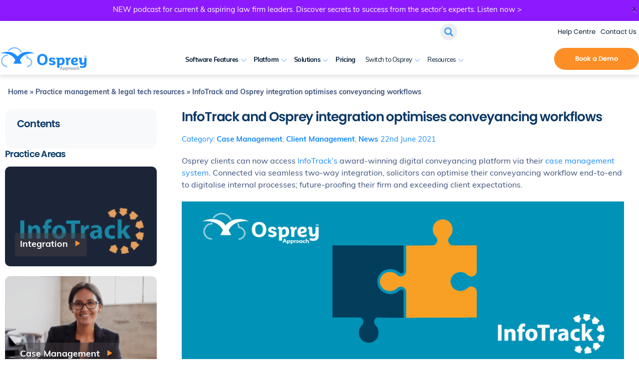

--- FILE ---
content_type: text/html; charset=UTF-8
request_url: https://ospreyapproach.com/blog/infotrack-and-osprey-announce-integration/
body_size: 150180
content:
<!DOCTYPE html>
<html class="no-js" lang="en-GB">
    <head> <script>
var gform;gform||(document.addEventListener("gform_main_scripts_loaded",function(){gform.scriptsLoaded=!0}),document.addEventListener("gform/theme/scripts_loaded",function(){gform.themeScriptsLoaded=!0}),window.addEventListener("DOMContentLoaded",function(){gform.domLoaded=!0}),gform={domLoaded:!1,scriptsLoaded:!1,themeScriptsLoaded:!1,isFormEditor:()=>"function"==typeof InitializeEditor,callIfLoaded:function(o){return!(!gform.domLoaded||!gform.scriptsLoaded||!gform.themeScriptsLoaded&&!gform.isFormEditor()||(gform.isFormEditor()&&console.warn("The use of gform.initializeOnLoaded() is deprecated in the form editor context and will be removed in Gravity Forms 3.1."),o(),0))},initializeOnLoaded:function(o){gform.callIfLoaded(o)||(document.addEventListener("gform_main_scripts_loaded",()=>{gform.scriptsLoaded=!0,gform.callIfLoaded(o)}),document.addEventListener("gform/theme/scripts_loaded",()=>{gform.themeScriptsLoaded=!0,gform.callIfLoaded(o)}),window.addEventListener("DOMContentLoaded",()=>{gform.domLoaded=!0,gform.callIfLoaded(o)}))},hooks:{action:{},filter:{}},addAction:function(o,r,e,t){gform.addHook("action",o,r,e,t)},addFilter:function(o,r,e,t){gform.addHook("filter",o,r,e,t)},doAction:function(o){gform.doHook("action",o,arguments)},applyFilters:function(o){return gform.doHook("filter",o,arguments)},removeAction:function(o,r){gform.removeHook("action",o,r)},removeFilter:function(o,r,e){gform.removeHook("filter",o,r,e)},addHook:function(o,r,e,t,n){null==gform.hooks[o][r]&&(gform.hooks[o][r]=[]);var d=gform.hooks[o][r];null==n&&(n=r+"_"+d.length),gform.hooks[o][r].push({tag:n,callable:e,priority:t=null==t?10:t})},doHook:function(r,o,e){var t;if(e=Array.prototype.slice.call(e,1),null!=gform.hooks[r][o]&&((o=gform.hooks[r][o]).sort(function(o,r){return o.priority-r.priority}),o.forEach(function(o){"function"!=typeof(t=o.callable)&&(t=window[t]),"action"==r?t.apply(null,e):e[0]=t.apply(null,e)})),"filter"==r)return e[0]},removeHook:function(o,r,t,n){var e;null!=gform.hooks[o][r]&&(e=(e=gform.hooks[o][r]).filter(function(o,r,e){return!!(null!=n&&n!=o.tag||null!=t&&t!=o.priority)}),gform.hooks[o][r]=e)}});
</script>
<meta charset="UTF-8"><script>if(navigator.userAgent.match(/MSIE|Internet Explorer/i)||navigator.userAgent.match(/Trident\/7\..*?rv:11/i)){var href=document.location.href;if(!href.match(/[?&]nowprocket/)){if(href.indexOf("?")==-1){if(href.indexOf("#")==-1){document.location.href=href+"?nowprocket=1"}else{document.location.href=href.replace("#","?nowprocket=1#")}}else{if(href.indexOf("#")==-1){document.location.href=href+"&nowprocket=1"}else{document.location.href=href.replace("#","&nowprocket=1#")}}}}</script><script>(()=>{class RocketLazyLoadScripts{constructor(){this.v="2.0.4",this.userEvents=["keydown","keyup","mousedown","mouseup","mousemove","mouseover","mouseout","touchmove","touchstart","touchend","touchcancel","wheel","click","dblclick","input"],this.attributeEvents=["onblur","onclick","oncontextmenu","ondblclick","onfocus","onmousedown","onmouseenter","onmouseleave","onmousemove","onmouseout","onmouseover","onmouseup","onmousewheel","onscroll","onsubmit"]}async t(){this.i(),this.o(),/iP(ad|hone)/.test(navigator.userAgent)&&this.h(),this.u(),this.l(this),this.m(),this.k(this),this.p(this),this._(),await Promise.all([this.R(),this.L()]),this.lastBreath=Date.now(),this.S(this),this.P(),this.D(),this.O(),this.M(),await this.C(this.delayedScripts.normal),await this.C(this.delayedScripts.defer),await this.C(this.delayedScripts.async),await this.T(),await this.F(),await this.j(),await this.A(),window.dispatchEvent(new Event("rocket-allScriptsLoaded")),this.everythingLoaded=!0,this.lastTouchEnd&&await new Promise(t=>setTimeout(t,500-Date.now()+this.lastTouchEnd)),this.I(),this.H(),this.U(),this.W()}i(){this.CSPIssue=sessionStorage.getItem("rocketCSPIssue"),document.addEventListener("securitypolicyviolation",t=>{this.CSPIssue||"script-src-elem"!==t.violatedDirective||"data"!==t.blockedURI||(this.CSPIssue=!0,sessionStorage.setItem("rocketCSPIssue",!0))},{isRocket:!0})}o(){window.addEventListener("pageshow",t=>{this.persisted=t.persisted,this.realWindowLoadedFired=!0},{isRocket:!0}),window.addEventListener("pagehide",()=>{this.onFirstUserAction=null},{isRocket:!0})}h(){let t;function e(e){t=e}window.addEventListener("touchstart",e,{isRocket:!0}),window.addEventListener("touchend",function i(o){o.changedTouches[0]&&t.changedTouches[0]&&Math.abs(o.changedTouches[0].pageX-t.changedTouches[0].pageX)<10&&Math.abs(o.changedTouches[0].pageY-t.changedTouches[0].pageY)<10&&o.timeStamp-t.timeStamp<200&&(window.removeEventListener("touchstart",e,{isRocket:!0}),window.removeEventListener("touchend",i,{isRocket:!0}),"INPUT"===o.target.tagName&&"text"===o.target.type||(o.target.dispatchEvent(new TouchEvent("touchend",{target:o.target,bubbles:!0})),o.target.dispatchEvent(new MouseEvent("mouseover",{target:o.target,bubbles:!0})),o.target.dispatchEvent(new PointerEvent("click",{target:o.target,bubbles:!0,cancelable:!0,detail:1,clientX:o.changedTouches[0].clientX,clientY:o.changedTouches[0].clientY})),event.preventDefault()))},{isRocket:!0})}q(t){this.userActionTriggered||("mousemove"!==t.type||this.firstMousemoveIgnored?"keyup"===t.type||"mouseover"===t.type||"mouseout"===t.type||(this.userActionTriggered=!0,this.onFirstUserAction&&this.onFirstUserAction()):this.firstMousemoveIgnored=!0),"click"===t.type&&t.preventDefault(),t.stopPropagation(),t.stopImmediatePropagation(),"touchstart"===this.lastEvent&&"touchend"===t.type&&(this.lastTouchEnd=Date.now()),"click"===t.type&&(this.lastTouchEnd=0),this.lastEvent=t.type,t.composedPath&&t.composedPath()[0].getRootNode()instanceof ShadowRoot&&(t.rocketTarget=t.composedPath()[0]),this.savedUserEvents.push(t)}u(){this.savedUserEvents=[],this.userEventHandler=this.q.bind(this),this.userEvents.forEach(t=>window.addEventListener(t,this.userEventHandler,{passive:!1,isRocket:!0})),document.addEventListener("visibilitychange",this.userEventHandler,{isRocket:!0})}U(){this.userEvents.forEach(t=>window.removeEventListener(t,this.userEventHandler,{passive:!1,isRocket:!0})),document.removeEventListener("visibilitychange",this.userEventHandler,{isRocket:!0}),this.savedUserEvents.forEach(t=>{(t.rocketTarget||t.target).dispatchEvent(new window[t.constructor.name](t.type,t))})}m(){const t="return false",e=Array.from(this.attributeEvents,t=>"data-rocket-"+t),i="["+this.attributeEvents.join("],[")+"]",o="[data-rocket-"+this.attributeEvents.join("],[data-rocket-")+"]",s=(e,i,o)=>{o&&o!==t&&(e.setAttribute("data-rocket-"+i,o),e["rocket"+i]=new Function("event",o),e.setAttribute(i,t))};new MutationObserver(t=>{for(const n of t)"attributes"===n.type&&(n.attributeName.startsWith("data-rocket-")||this.everythingLoaded?n.attributeName.startsWith("data-rocket-")&&this.everythingLoaded&&this.N(n.target,n.attributeName.substring(12)):s(n.target,n.attributeName,n.target.getAttribute(n.attributeName))),"childList"===n.type&&n.addedNodes.forEach(t=>{if(t.nodeType===Node.ELEMENT_NODE)if(this.everythingLoaded)for(const i of[t,...t.querySelectorAll(o)])for(const t of i.getAttributeNames())e.includes(t)&&this.N(i,t.substring(12));else for(const e of[t,...t.querySelectorAll(i)])for(const t of e.getAttributeNames())this.attributeEvents.includes(t)&&s(e,t,e.getAttribute(t))})}).observe(document,{subtree:!0,childList:!0,attributeFilter:[...this.attributeEvents,...e]})}I(){this.attributeEvents.forEach(t=>{document.querySelectorAll("[data-rocket-"+t+"]").forEach(e=>{this.N(e,t)})})}N(t,e){const i=t.getAttribute("data-rocket-"+e);i&&(t.setAttribute(e,i),t.removeAttribute("data-rocket-"+e))}k(t){Object.defineProperty(HTMLElement.prototype,"onclick",{get(){return this.rocketonclick||null},set(e){this.rocketonclick=e,this.setAttribute(t.everythingLoaded?"onclick":"data-rocket-onclick","this.rocketonclick(event)")}})}S(t){function e(e,i){let o=e[i];e[i]=null,Object.defineProperty(e,i,{get:()=>o,set(s){t.everythingLoaded?o=s:e["rocket"+i]=o=s}})}e(document,"onreadystatechange"),e(window,"onload"),e(window,"onpageshow");try{Object.defineProperty(document,"readyState",{get:()=>t.rocketReadyState,set(e){t.rocketReadyState=e},configurable:!0}),document.readyState="loading"}catch(t){console.log("WPRocket DJE readyState conflict, bypassing")}}l(t){this.originalAddEventListener=EventTarget.prototype.addEventListener,this.originalRemoveEventListener=EventTarget.prototype.removeEventListener,this.savedEventListeners=[],EventTarget.prototype.addEventListener=function(e,i,o){o&&o.isRocket||!t.B(e,this)&&!t.userEvents.includes(e)||t.B(e,this)&&!t.userActionTriggered||e.startsWith("rocket-")||t.everythingLoaded?t.originalAddEventListener.call(this,e,i,o):(t.savedEventListeners.push({target:this,remove:!1,type:e,func:i,options:o}),"mouseenter"!==e&&"mouseleave"!==e||t.originalAddEventListener.call(this,e,t.savedUserEvents.push,o))},EventTarget.prototype.removeEventListener=function(e,i,o){o&&o.isRocket||!t.B(e,this)&&!t.userEvents.includes(e)||t.B(e,this)&&!t.userActionTriggered||e.startsWith("rocket-")||t.everythingLoaded?t.originalRemoveEventListener.call(this,e,i,o):t.savedEventListeners.push({target:this,remove:!0,type:e,func:i,options:o})}}J(t,e){this.savedEventListeners=this.savedEventListeners.filter(i=>{let o=i.type,s=i.target||window;return e!==o||t!==s||(this.B(o,s)&&(i.type="rocket-"+o),this.$(i),!1)})}H(){EventTarget.prototype.addEventListener=this.originalAddEventListener,EventTarget.prototype.removeEventListener=this.originalRemoveEventListener,this.savedEventListeners.forEach(t=>this.$(t))}$(t){t.remove?this.originalRemoveEventListener.call(t.target,t.type,t.func,t.options):this.originalAddEventListener.call(t.target,t.type,t.func,t.options)}p(t){let e;function i(e){return t.everythingLoaded?e:e.split(" ").map(t=>"load"===t||t.startsWith("load.")?"rocket-jquery-load":t).join(" ")}function o(o){function s(e){const s=o.fn[e];o.fn[e]=o.fn.init.prototype[e]=function(){return this[0]===window&&t.userActionTriggered&&("string"==typeof arguments[0]||arguments[0]instanceof String?arguments[0]=i(arguments[0]):"object"==typeof arguments[0]&&Object.keys(arguments[0]).forEach(t=>{const e=arguments[0][t];delete arguments[0][t],arguments[0][i(t)]=e})),s.apply(this,arguments),this}}if(o&&o.fn&&!t.allJQueries.includes(o)){const e={DOMContentLoaded:[],"rocket-DOMContentLoaded":[]};for(const t in e)document.addEventListener(t,()=>{e[t].forEach(t=>t())},{isRocket:!0});o.fn.ready=o.fn.init.prototype.ready=function(i){function s(){parseInt(o.fn.jquery)>2?setTimeout(()=>i.bind(document)(o)):i.bind(document)(o)}return"function"==typeof i&&(t.realDomReadyFired?!t.userActionTriggered||t.fauxDomReadyFired?s():e["rocket-DOMContentLoaded"].push(s):e.DOMContentLoaded.push(s)),o([])},s("on"),s("one"),s("off"),t.allJQueries.push(o)}e=o}t.allJQueries=[],o(window.jQuery),Object.defineProperty(window,"jQuery",{get:()=>e,set(t){o(t)}})}P(){const t=new Map;document.write=document.writeln=function(e){const i=document.currentScript,o=document.createRange(),s=i.parentElement;let n=t.get(i);void 0===n&&(n=i.nextSibling,t.set(i,n));const c=document.createDocumentFragment();o.setStart(c,0),c.appendChild(o.createContextualFragment(e)),s.insertBefore(c,n)}}async R(){return new Promise(t=>{this.userActionTriggered?t():this.onFirstUserAction=t})}async L(){return new Promise(t=>{document.addEventListener("DOMContentLoaded",()=>{this.realDomReadyFired=!0,t()},{isRocket:!0})})}async j(){return this.realWindowLoadedFired?Promise.resolve():new Promise(t=>{window.addEventListener("load",t,{isRocket:!0})})}M(){this.pendingScripts=[];this.scriptsMutationObserver=new MutationObserver(t=>{for(const e of t)e.addedNodes.forEach(t=>{"SCRIPT"!==t.tagName||t.noModule||t.isWPRocket||this.pendingScripts.push({script:t,promise:new Promise(e=>{const i=()=>{const i=this.pendingScripts.findIndex(e=>e.script===t);i>=0&&this.pendingScripts.splice(i,1),e()};t.addEventListener("load",i,{isRocket:!0}),t.addEventListener("error",i,{isRocket:!0}),setTimeout(i,1e3)})})})}),this.scriptsMutationObserver.observe(document,{childList:!0,subtree:!0})}async F(){await this.X(),this.pendingScripts.length?(await this.pendingScripts[0].promise,await this.F()):this.scriptsMutationObserver.disconnect()}D(){this.delayedScripts={normal:[],async:[],defer:[]},document.querySelectorAll("script[type$=rocketlazyloadscript]").forEach(t=>{t.hasAttribute("data-rocket-src")?t.hasAttribute("async")&&!1!==t.async?this.delayedScripts.async.push(t):t.hasAttribute("defer")&&!1!==t.defer||"module"===t.getAttribute("data-rocket-type")?this.delayedScripts.defer.push(t):this.delayedScripts.normal.push(t):this.delayedScripts.normal.push(t)})}async _(){await this.L();let t=[];document.querySelectorAll("script[type$=rocketlazyloadscript][data-rocket-src]").forEach(e=>{let i=e.getAttribute("data-rocket-src");if(i&&!i.startsWith("data:")){i.startsWith("//")&&(i=location.protocol+i);try{const o=new URL(i).origin;o!==location.origin&&t.push({src:o,crossOrigin:e.crossOrigin||"module"===e.getAttribute("data-rocket-type")})}catch(t){}}}),t=[...new Map(t.map(t=>[JSON.stringify(t),t])).values()],this.Y(t,"preconnect")}async G(t){if(await this.K(),!0!==t.noModule||!("noModule"in HTMLScriptElement.prototype))return new Promise(e=>{let i;function o(){(i||t).setAttribute("data-rocket-status","executed"),e()}try{if(navigator.userAgent.includes("Firefox/")||""===navigator.vendor||this.CSPIssue)i=document.createElement("script"),[...t.attributes].forEach(t=>{let e=t.nodeName;"type"!==e&&("data-rocket-type"===e&&(e="type"),"data-rocket-src"===e&&(e="src"),i.setAttribute(e,t.nodeValue))}),t.text&&(i.text=t.text),t.nonce&&(i.nonce=t.nonce),i.hasAttribute("src")?(i.addEventListener("load",o,{isRocket:!0}),i.addEventListener("error",()=>{i.setAttribute("data-rocket-status","failed-network"),e()},{isRocket:!0}),setTimeout(()=>{i.isConnected||e()},1)):(i.text=t.text,o()),i.isWPRocket=!0,t.parentNode.replaceChild(i,t);else{const i=t.getAttribute("data-rocket-type"),s=t.getAttribute("data-rocket-src");i?(t.type=i,t.removeAttribute("data-rocket-type")):t.removeAttribute("type"),t.addEventListener("load",o,{isRocket:!0}),t.addEventListener("error",i=>{this.CSPIssue&&i.target.src.startsWith("data:")?(console.log("WPRocket: CSP fallback activated"),t.removeAttribute("src"),this.G(t).then(e)):(t.setAttribute("data-rocket-status","failed-network"),e())},{isRocket:!0}),s?(t.fetchPriority="high",t.removeAttribute("data-rocket-src"),t.src=s):t.src="data:text/javascript;base64,"+window.btoa(unescape(encodeURIComponent(t.text)))}}catch(i){t.setAttribute("data-rocket-status","failed-transform"),e()}});t.setAttribute("data-rocket-status","skipped")}async C(t){const e=t.shift();return e?(e.isConnected&&await this.G(e),this.C(t)):Promise.resolve()}O(){this.Y([...this.delayedScripts.normal,...this.delayedScripts.defer,...this.delayedScripts.async],"preload")}Y(t,e){this.trash=this.trash||[];let i=!0;var o=document.createDocumentFragment();t.forEach(t=>{const s=t.getAttribute&&t.getAttribute("data-rocket-src")||t.src;if(s&&!s.startsWith("data:")){const n=document.createElement("link");n.href=s,n.rel=e,"preconnect"!==e&&(n.as="script",n.fetchPriority=i?"high":"low"),t.getAttribute&&"module"===t.getAttribute("data-rocket-type")&&(n.crossOrigin=!0),t.crossOrigin&&(n.crossOrigin=t.crossOrigin),t.integrity&&(n.integrity=t.integrity),t.nonce&&(n.nonce=t.nonce),o.appendChild(n),this.trash.push(n),i=!1}}),document.head.appendChild(o)}W(){this.trash.forEach(t=>t.remove())}async T(){try{document.readyState="interactive"}catch(t){}this.fauxDomReadyFired=!0;try{await this.K(),this.J(document,"readystatechange"),document.dispatchEvent(new Event("rocket-readystatechange")),await this.K(),document.rocketonreadystatechange&&document.rocketonreadystatechange(),await this.K(),this.J(document,"DOMContentLoaded"),document.dispatchEvent(new Event("rocket-DOMContentLoaded")),await this.K(),this.J(window,"DOMContentLoaded"),window.dispatchEvent(new Event("rocket-DOMContentLoaded"))}catch(t){console.error(t)}}async A(){try{document.readyState="complete"}catch(t){}try{await this.K(),this.J(document,"readystatechange"),document.dispatchEvent(new Event("rocket-readystatechange")),await this.K(),document.rocketonreadystatechange&&document.rocketonreadystatechange(),await this.K(),this.J(window,"load"),window.dispatchEvent(new Event("rocket-load")),await this.K(),window.rocketonload&&window.rocketonload(),await this.K(),this.allJQueries.forEach(t=>t(window).trigger("rocket-jquery-load")),await this.K(),this.J(window,"pageshow");const t=new Event("rocket-pageshow");t.persisted=this.persisted,window.dispatchEvent(t),await this.K(),window.rocketonpageshow&&window.rocketonpageshow({persisted:this.persisted})}catch(t){console.error(t)}}async K(){Date.now()-this.lastBreath>45&&(await this.X(),this.lastBreath=Date.now())}async X(){return document.hidden?new Promise(t=>setTimeout(t)):new Promise(t=>requestAnimationFrame(t))}B(t,e){return e===document&&"readystatechange"===t||(e===document&&"DOMContentLoaded"===t||(e===window&&"DOMContentLoaded"===t||(e===window&&"load"===t||e===window&&"pageshow"===t)))}static run(){(new RocketLazyLoadScripts).t()}}RocketLazyLoadScripts.run()})();</script>
        
        <meta name="viewport" content="width=device-width, initial-scale=1.0" >
        <link rel="profile" href="https://gmpg.org/xfn/11">
        <script type="rocketlazyloadscript" data-rocket-src="https://kit.fontawesome.com/4e48f2827a.js" crossorigin="anonymous" data-rocket-defer defer></script>
        
        <link rel="icon" type="image/x-icon" href="/favicon.png">
        <link rel="shortcut icon" type="image/x-icon" href="/favicon.png">
        <!-- Google Tag Manager -->
        <script type="rocketlazyloadscript">(function(w,d,s,l,i){w[l]=w[l]||[];w[l].push({'gtm.start':
                    new Date().getTime(),event:'gtm.js'});var f=d.getElementsByTagName(s)[0],
                j=d.createElement(s),dl=l!='dataLayer'?'&l='+l:'';j.async=true;j.src=
                'https://www.googletagmanager.com/gtm.js?id='+i+dl;f.parentNode.insertBefore(j,f);
            })(window,document,'script','dataLayer','GTM-KKS4DHB');</script>
        <!-- End Google Tag Manager -->

        <!-- Clarity tracking code for https://ospreyapproach.com/ -->      
        <script type="rocketlazyloadscript" data-rocket-type="text/javascript">
            (function(c,l,a,r,i,t,y){
                c[a]=c[a]||function(){(c[a].q=c[a].q||[]).push(arguments)};
                t=l.createElement(r); t.async=1; t.src="https://www.clarity.ms/tag/"+i;
                y=l.getElementsByTagName(r)[0]; y.parentNode.insertBefore(t,y);
            })(window, document, "clarity", "script", "ug8mrt08tw");
        </script>


        <meta name='robots' content='index, follow, max-image-preview:large, max-snippet:-1, max-video-preview:-1' />

	<!-- This site is optimized with the Yoast SEO plugin v26.6 - https://yoast.com/wordpress/plugins/seo/ -->
	<title>InfoTrack and Osprey Integration: Enhancing Legal Software Functionality | Legal Practice Management &amp; Tech Insights For Law Firm Leaders &amp; Solicitors</title>
<link crossorigin data-rocket-preload as="font" href="https://use.typekit.net/af/437da9/00000000000000007735a0e5/30/l?primer=7cdcb44be4a7db8877ffa5c0007b8dd865b3bbc383831fe2ea177f62257a9191&#038;fvd=i4&#038;v=3" rel="preload">
<link crossorigin data-rocket-preload as="font" href="https://use.typekit.net/af/7fe570/00000000000000007735a0ee/30/l?primer=7cdcb44be4a7db8877ffa5c0007b8dd865b3bbc383831fe2ea177f62257a9191&#038;fvd=n4&#038;v=3" rel="preload">
<link crossorigin data-rocket-preload as="font" href="https://use.typekit.net/af/b0bf15/00000000000000007735a103/30/l?primer=7cdcb44be4a7db8877ffa5c0007b8dd865b3bbc383831fe2ea177f62257a9191&#038;fvd=n7&#038;v=3" rel="preload">
<link crossorigin data-rocket-preload as="font" href="https://use.typekit.net/af/0d0f8f/00000000000000007735c199/30/l?primer=7cdcb44be4a7db8877ffa5c0007b8dd865b3bbc383831fe2ea177f62257a9191&#038;fvd=n4&#038;v=3" rel="preload">
<link crossorigin data-rocket-preload as="font" href="https://use.typekit.net/af/a3941f/00000000000000007735c1a1/30/l?primer=7cdcb44be4a7db8877ffa5c0007b8dd865b3bbc383831fe2ea177f62257a9191&#038;fvd=n6&#038;v=3" rel="preload">
<link crossorigin data-rocket-preload as="font" href="https://cdnjs.cloudflare.com/ajax/libs/font-awesome/6.7.2/webfonts/fa-brands-400.woff2" rel="preload">
<style id="wpr-usedcss">:root{--fa-font-solid:normal 900 1em/1 "Font Awesome 6 Free";--fa-font-regular:normal 400 1em/1 "Font Awesome 6 Free";--fa-font-light:normal 300 1em/1 "Font Awesome 6 Pro";--fa-font-thin:normal 100 1em/1 "Font Awesome 6 Pro";--fa-font-duotone:normal 900 1em/1 "Font Awesome 6 Duotone";--fa-font-duotone-regular:normal 400 1em/1 "Font Awesome 6 Duotone";--fa-font-duotone-light:normal 300 1em/1 "Font Awesome 6 Duotone";--fa-font-duotone-thin:normal 100 1em/1 "Font Awesome 6 Duotone";--fa-font-brands:normal 400 1em/1 "Font Awesome 6 Brands";--fa-font-sharp-solid:normal 900 1em/1 "Font Awesome 6 Sharp";--fa-font-sharp-regular:normal 400 1em/1 "Font Awesome 6 Sharp";--fa-font-sharp-light:normal 300 1em/1 "Font Awesome 6 Sharp";--fa-font-sharp-thin:normal 100 1em/1 "Font Awesome 6 Sharp";--fa-font-sharp-duotone-solid:normal 900 1em/1 "Font Awesome 6 Sharp Duotone";--fa-font-sharp-duotone-regular:normal 400 1em/1 "Font Awesome 6 Sharp Duotone";--fa-font-sharp-duotone-light:normal 300 1em/1 "Font Awesome 6 Sharp Duotone";--fa-font-sharp-duotone-thin:normal 100 1em/1 "Font Awesome 6 Sharp Duotone"}svg:not(:host).svg-inline--fa,svg:not(:root).svg-inline--fa{overflow:visible;box-sizing:content-box}.svg-inline--fa{display:var(--fa-display,inline-block);height:1em;overflow:visible;vertical-align:-.125em}.svg-inline--fa.fa-fw{width:var(--fa-fw-width,1.25em)}.fa-layers-text{display:inline-block;position:absolute;text-align:center}.fa-layers-text{left:50%;top:50%;transform:translate(-50%,-50%);transform-origin:center center}@font-face{font-family:muli;src:url("https://use.typekit.net/af/437da9/00000000000000007735a0e5/30/l?primer=7cdcb44be4a7db8877ffa5c0007b8dd865b3bbc383831fe2ea177f62257a9191&fvd=i4&v=3") format("woff2"),url("https://use.typekit.net/af/437da9/00000000000000007735a0e5/30/d?primer=7cdcb44be4a7db8877ffa5c0007b8dd865b3bbc383831fe2ea177f62257a9191&fvd=i4&v=3") format("woff"),url("https://use.typekit.net/af/437da9/00000000000000007735a0e5/30/a?primer=7cdcb44be4a7db8877ffa5c0007b8dd865b3bbc383831fe2ea177f62257a9191&fvd=i4&v=3") format("opentype");font-display:swap;font-style:italic;font-weight:400;font-stretch:normal}@font-face{font-family:muli;src:url("https://use.typekit.net/af/7fe570/00000000000000007735a0ee/30/l?primer=7cdcb44be4a7db8877ffa5c0007b8dd865b3bbc383831fe2ea177f62257a9191&fvd=n4&v=3") format("woff2"),url("https://use.typekit.net/af/7fe570/00000000000000007735a0ee/30/d?primer=7cdcb44be4a7db8877ffa5c0007b8dd865b3bbc383831fe2ea177f62257a9191&fvd=n4&v=3") format("woff"),url("https://use.typekit.net/af/7fe570/00000000000000007735a0ee/30/a?primer=7cdcb44be4a7db8877ffa5c0007b8dd865b3bbc383831fe2ea177f62257a9191&fvd=n4&v=3") format("opentype");font-display:swap;font-style:normal;font-weight:400;font-stretch:normal}@font-face{font-family:muli;src:url("https://use.typekit.net/af/b0bf15/00000000000000007735a103/30/l?primer=7cdcb44be4a7db8877ffa5c0007b8dd865b3bbc383831fe2ea177f62257a9191&fvd=n7&v=3") format("woff2"),url("https://use.typekit.net/af/b0bf15/00000000000000007735a103/30/d?primer=7cdcb44be4a7db8877ffa5c0007b8dd865b3bbc383831fe2ea177f62257a9191&fvd=n7&v=3") format("woff"),url("https://use.typekit.net/af/b0bf15/00000000000000007735a103/30/a?primer=7cdcb44be4a7db8877ffa5c0007b8dd865b3bbc383831fe2ea177f62257a9191&fvd=n7&v=3") format("opentype");font-display:swap;font-style:normal;font-weight:700;font-stretch:normal}@font-face{font-family:poppins;src:url("https://use.typekit.net/af/0d0f8f/00000000000000007735c199/30/l?primer=7cdcb44be4a7db8877ffa5c0007b8dd865b3bbc383831fe2ea177f62257a9191&fvd=n4&v=3") format("woff2"),url("https://use.typekit.net/af/0d0f8f/00000000000000007735c199/30/d?primer=7cdcb44be4a7db8877ffa5c0007b8dd865b3bbc383831fe2ea177f62257a9191&fvd=n4&v=3") format("woff"),url("https://use.typekit.net/af/0d0f8f/00000000000000007735c199/30/a?primer=7cdcb44be4a7db8877ffa5c0007b8dd865b3bbc383831fe2ea177f62257a9191&fvd=n4&v=3") format("opentype");font-display:swap;font-style:normal;font-weight:400;font-stretch:normal}@font-face{font-family:poppins;src:url("https://use.typekit.net/af/a3941f/00000000000000007735c1a1/30/l?primer=7cdcb44be4a7db8877ffa5c0007b8dd865b3bbc383831fe2ea177f62257a9191&fvd=n6&v=3") format("woff2"),url("https://use.typekit.net/af/a3941f/00000000000000007735c1a1/30/d?primer=7cdcb44be4a7db8877ffa5c0007b8dd865b3bbc383831fe2ea177f62257a9191&fvd=n6&v=3") format("woff"),url("https://use.typekit.net/af/a3941f/00000000000000007735c1a1/30/a?primer=7cdcb44be4a7db8877ffa5c0007b8dd865b3bbc383831fe2ea177f62257a9191&fvd=n6&v=3") format("opentype");font-display:swap;font-style:normal;font-weight:600;font-stretch:normal}img:is([sizes=auto i],[sizes^="auto," i]){contain-intrinsic-size:3000px 1500px}img.emoji{display:inline!important;border:none!important;box-shadow:none!important;height:1em!important;width:1em!important;margin:0 .07em!important;vertical-align:-.1em!important;background:0 0!important;padding:0!important}.wp-block-audio{box-sizing:border-box}.wp-block-audio :where(figcaption){margin-bottom:1em;margin-top:.5em}.wp-block-audio audio{min-width:300px;width:100%}.wp-block-button__link{box-sizing:border-box;cursor:pointer;display:inline-block;text-align:center;word-break:break-word}.wp-block-button__link.aligncenter{text-align:center}.wp-block-button__link.alignright{text-align:right}:where(.wp-block-button__link){border-radius:9999px;box-shadow:none;padding:calc(.667em + 2px) calc(1.333em + 2px);text-decoration:none}:root :where(.wp-block-button .wp-block-button__link.is-style-outline),:root :where(.wp-block-button.is-style-outline>.wp-block-button__link){border:2px solid;padding:.667em 1.333em}:root :where(.wp-block-button .wp-block-button__link.is-style-outline:not(.has-text-color)),:root :where(.wp-block-button.is-style-outline>.wp-block-button__link:not(.has-text-color)){color:currentColor}:root :where(.wp-block-button .wp-block-button__link.is-style-outline:not(.has-background)),:root :where(.wp-block-button.is-style-outline>.wp-block-button__link:not(.has-background)){background-color:initial;background-image:none}:where(.wp-block-calendar table:not(.has-background) th){background:#ddd}.wp-block-columns{align-items:normal!important;box-sizing:border-box;display:flex;flex-wrap:wrap!important}@media (min-width:782px){.wp-block-columns{flex-wrap:nowrap!important}}.wp-block-columns.are-vertically-aligned-top{align-items:flex-start}@media (max-width:781px){.wp-block-columns:not(.is-not-stacked-on-mobile)>.wp-block-column{flex-basis:100%!important}}@media (min-width:782px){.wp-block-columns:not(.is-not-stacked-on-mobile)>.wp-block-column{flex-basis:0;flex-grow:1}}:where(.wp-block-columns){margin-bottom:1.75em}:where(.wp-block-columns.has-background){padding:1.25em 2.375em}.wp-block-column{flex-grow:1;min-width:0;overflow-wrap:break-word;word-break:break-word}.wp-block-column.is-vertically-aligned-top{align-self:flex-start}.wp-block-column.is-vertically-aligned-center{align-self:center}.wp-block-column.is-vertically-aligned-center,.wp-block-column.is-vertically-aligned-top{width:100%}:where(.wp-block-post-comments input[type=submit]){border:none}:where(.wp-block-cover-image:not(.has-text-color)),:where(.wp-block-cover:not(.has-text-color)){color:#fff}:where(.wp-block-cover-image.is-light:not(.has-text-color)),:where(.wp-block-cover.is-light:not(.has-text-color)){color:#000}:root :where(.wp-block-cover h1:not(.has-text-color)),:root :where(.wp-block-cover h2:not(.has-text-color)),:root :where(.wp-block-cover h3:not(.has-text-color)),:root :where(.wp-block-cover h4:not(.has-text-color)),:root :where(.wp-block-cover h5:not(.has-text-color)),:root :where(.wp-block-cover h6:not(.has-text-color)),:root :where(.wp-block-cover p:not(.has-text-color)){color:inherit}.wp-block-embed.alignleft,.wp-block-embed.alignright{max-width:360px;width:100%}.wp-block-embed{overflow-wrap:break-word}.wp-block-embed :where(figcaption){margin-bottom:1em;margin-top:.5em}.wp-block-embed iframe{max-width:100%}:where(.wp-block-file){margin-bottom:1.5em}:where(.wp-block-file__button){border-radius:2em;display:inline-block;padding:.5em 1em}:where(.wp-block-file__button):is(a):active,:where(.wp-block-file__button):is(a):focus,:where(.wp-block-file__button):is(a):hover,:where(.wp-block-file__button):is(a):visited{box-shadow:none;color:#fff;opacity:.85;text-decoration:none}.wp-block-gallery:not(.has-nested-images){display:flex;flex-wrap:wrap;list-style-type:none;margin:0;padding:0}.wp-block-gallery:not(.has-nested-images) figcaption{flex-grow:1}.wp-block-gallery:not(.has-nested-images).alignleft,.wp-block-gallery:not(.has-nested-images).alignright{max-width:420px;width:100%}.wp-block-group{box-sizing:border-box}:where(.wp-block-group.wp-block-group-is-layout-constrained){position:relative}.wp-block-image a{display:inline-block}.wp-block-image img{box-sizing:border-box;height:auto;max-width:100%;vertical-align:bottom}@media (prefers-reduced-motion:no-preference){.wp-block-image img.hide{visibility:hidden}.wp-block-image img.show{animation:.4s show-content-image}}.wp-block-image[style*=border-radius] img,.wp-block-image[style*=border-radius]>a{border-radius:inherit}.wp-block-image.aligncenter{text-align:center}.wp-block-image.alignfull a,.wp-block-image.alignwide a{width:100%}.wp-block-image.alignfull img,.wp-block-image.alignwide img{height:auto;width:100%}.wp-block-image .aligncenter,.wp-block-image .alignleft,.wp-block-image .alignright,.wp-block-image.aligncenter,.wp-block-image.alignleft,.wp-block-image.alignright{display:table}.wp-block-image .aligncenter>figcaption,.wp-block-image .alignleft>figcaption,.wp-block-image .alignright>figcaption,.wp-block-image.aligncenter>figcaption,.wp-block-image.alignleft>figcaption,.wp-block-image.alignright>figcaption{caption-side:bottom;display:table-caption}.wp-block-image .alignleft{float:left;margin:.5em 1em .5em 0}.wp-block-image .alignright{float:right;margin:.5em 0 .5em 1em}.wp-block-image .aligncenter{margin-left:auto;margin-right:auto}.wp-block-image :where(figcaption){margin-bottom:1em;margin-top:.5em}:root :where(.wp-block-image.is-style-rounded img,.wp-block-image .is-style-rounded img){border-radius:9999px}.wp-block-image figure{margin:0}@keyframes show-content-image{0%{visibility:hidden}99%{visibility:hidden}to{visibility:visible}}:where(.wp-block-latest-comments:not([style*=line-height] .wp-block-latest-comments__comment)){line-height:1.1}:where(.wp-block-latest-comments:not([style*=line-height] .wp-block-latest-comments__comment-excerpt p)){line-height:1.8}:root :where(.wp-block-latest-posts.is-grid){padding:0}:root :where(.wp-block-latest-posts.wp-block-latest-posts__list){padding-left:0}ol,ul{box-sizing:border-box}:root :where(.wp-block-list.has-background){padding:1.25em 2.375em}:where(.wp-block-navigation.has-background .wp-block-navigation-item a:not(.wp-element-button)),:where(.wp-block-navigation.has-background .wp-block-navigation-submenu a:not(.wp-element-button)){padding:.5em 1em}:where(.wp-block-navigation .wp-block-navigation__submenu-container .wp-block-navigation-item a:not(.wp-element-button)),:where(.wp-block-navigation .wp-block-navigation__submenu-container .wp-block-navigation-submenu a:not(.wp-element-button)),:where(.wp-block-navigation .wp-block-navigation__submenu-container .wp-block-navigation-submenu button.wp-block-navigation-item__content),:where(.wp-block-navigation .wp-block-navigation__submenu-container .wp-block-pages-list__item button.wp-block-navigation-item__content){padding:.5em 1em}:root :where(p.has-background){padding:1.25em 2.375em}:where(p.has-text-color:not(.has-link-color)) a{color:inherit}:where(.wp-block-post-comments-form) input:not([type=submit]),:where(.wp-block-post-comments-form) textarea{border:1px solid #949494;font-family:inherit;font-size:1em}:where(.wp-block-post-comments-form) input:where(:not([type=submit]):not([type=checkbox])),:where(.wp-block-post-comments-form) textarea{padding:calc(.667em + 2px)}:where(.wp-block-post-excerpt){box-sizing:border-box;margin-bottom:var(--wp--style--block-gap);margin-top:var(--wp--style--block-gap)}:where(.wp-block-preformatted.has-background){padding:1.25em 2.375em}:where(.wp-block-search__button){border:1px solid #ccc;padding:6px 10px}:where(.wp-block-search__input){font-family:inherit;font-size:inherit;font-style:inherit;font-weight:inherit;letter-spacing:inherit;line-height:inherit;text-transform:inherit}:where(.wp-block-search__button-inside .wp-block-search__inside-wrapper){border:1px solid #949494;box-sizing:border-box;padding:4px}:where(.wp-block-search__button-inside .wp-block-search__inside-wrapper) .wp-block-search__input{border:none;border-radius:0;padding:0 4px}:where(.wp-block-search__button-inside .wp-block-search__inside-wrapper) .wp-block-search__input:focus{outline:0}:where(.wp-block-search__button-inside .wp-block-search__inside-wrapper) :where(.wp-block-search__button){padding:4px 8px}:root :where(.wp-block-separator.is-style-dots){height:auto;line-height:1;text-align:center}:root :where(.wp-block-separator.is-style-dots):before{color:currentColor;content:"···";font-family:serif;font-size:1.5em;letter-spacing:2em;padding-left:2em}:root :where(.wp-block-site-logo.is-style-rounded){border-radius:9999px}:where(.wp-block-social-links:not(.is-style-logos-only)) .wp-social-link{background-color:#f0f0f0;color:#444}:where(.wp-block-social-links:not(.is-style-logos-only)) .wp-social-link-amazon{background-color:#f90;color:#fff}:where(.wp-block-social-links:not(.is-style-logos-only)) .wp-social-link-bandcamp{background-color:#1ea0c3;color:#fff}:where(.wp-block-social-links:not(.is-style-logos-only)) .wp-social-link-behance{background-color:#0757fe;color:#fff}:where(.wp-block-social-links:not(.is-style-logos-only)) .wp-social-link-bluesky{background-color:#0a7aff;color:#fff}:where(.wp-block-social-links:not(.is-style-logos-only)) .wp-social-link-codepen{background-color:#1e1f26;color:#fff}:where(.wp-block-social-links:not(.is-style-logos-only)) .wp-social-link-deviantart{background-color:#02e49b;color:#fff}:where(.wp-block-social-links:not(.is-style-logos-only)) .wp-social-link-dribbble{background-color:#e94c89;color:#fff}:where(.wp-block-social-links:not(.is-style-logos-only)) .wp-social-link-dropbox{background-color:#4280ff;color:#fff}:where(.wp-block-social-links:not(.is-style-logos-only)) .wp-social-link-etsy{background-color:#f45800;color:#fff}:where(.wp-block-social-links:not(.is-style-logos-only)) .wp-social-link-facebook{background-color:#0866ff;color:#fff}:where(.wp-block-social-links:not(.is-style-logos-only)) .wp-social-link-fivehundredpx{background-color:#000;color:#fff}:where(.wp-block-social-links:not(.is-style-logos-only)) .wp-social-link-flickr{background-color:#0461dd;color:#fff}:where(.wp-block-social-links:not(.is-style-logos-only)) .wp-social-link-foursquare{background-color:#e65678;color:#fff}:where(.wp-block-social-links:not(.is-style-logos-only)) .wp-social-link-github{background-color:#24292d;color:#fff}:where(.wp-block-social-links:not(.is-style-logos-only)) .wp-social-link-goodreads{background-color:#eceadd;color:#382110}:where(.wp-block-social-links:not(.is-style-logos-only)) .wp-social-link-google{background-color:#ea4434;color:#fff}:where(.wp-block-social-links:not(.is-style-logos-only)) .wp-social-link-gravatar{background-color:#1d4fc4;color:#fff}:where(.wp-block-social-links:not(.is-style-logos-only)) .wp-social-link-instagram{background-color:#f00075;color:#fff}:where(.wp-block-social-links:not(.is-style-logos-only)) .wp-social-link-lastfm{background-color:#e21b24;color:#fff}:where(.wp-block-social-links:not(.is-style-logos-only)) .wp-social-link-linkedin{background-color:#0d66c2;color:#fff}:where(.wp-block-social-links:not(.is-style-logos-only)) .wp-social-link-mastodon{background-color:#3288d4;color:#fff}:where(.wp-block-social-links:not(.is-style-logos-only)) .wp-social-link-medium{background-color:#000;color:#fff}:where(.wp-block-social-links:not(.is-style-logos-only)) .wp-social-link-meetup{background-color:#f6405f;color:#fff}:where(.wp-block-social-links:not(.is-style-logos-only)) .wp-social-link-patreon{background-color:#000;color:#fff}:where(.wp-block-social-links:not(.is-style-logos-only)) .wp-social-link-pinterest{background-color:#e60122;color:#fff}:where(.wp-block-social-links:not(.is-style-logos-only)) .wp-social-link-pocket{background-color:#ef4155;color:#fff}:where(.wp-block-social-links:not(.is-style-logos-only)) .wp-social-link-reddit{background-color:#ff4500;color:#fff}:where(.wp-block-social-links:not(.is-style-logos-only)) .wp-social-link-skype{background-color:#0478d7;color:#fff}:where(.wp-block-social-links:not(.is-style-logos-only)) .wp-social-link-snapchat{background-color:#fefc00;color:#fff;stroke:#000}:where(.wp-block-social-links:not(.is-style-logos-only)) .wp-social-link-soundcloud{background-color:#ff5600;color:#fff}:where(.wp-block-social-links:not(.is-style-logos-only)) .wp-social-link-spotify{background-color:#1bd760;color:#fff}:where(.wp-block-social-links:not(.is-style-logos-only)) .wp-social-link-telegram{background-color:#2aabee;color:#fff}:where(.wp-block-social-links:not(.is-style-logos-only)) .wp-social-link-threads{background-color:#000;color:#fff}:where(.wp-block-social-links:not(.is-style-logos-only)) .wp-social-link-tiktok{background-color:#000;color:#fff}:where(.wp-block-social-links:not(.is-style-logos-only)) .wp-social-link-tumblr{background-color:#011835;color:#fff}:where(.wp-block-social-links:not(.is-style-logos-only)) .wp-social-link-twitch{background-color:#6440a4;color:#fff}:where(.wp-block-social-links:not(.is-style-logos-only)) .wp-social-link-twitter{background-color:#1da1f2;color:#fff}:where(.wp-block-social-links:not(.is-style-logos-only)) .wp-social-link-vimeo{background-color:#1eb7ea;color:#fff}:where(.wp-block-social-links:not(.is-style-logos-only)) .wp-social-link-vk{background-color:#4680c2;color:#fff}:where(.wp-block-social-links:not(.is-style-logos-only)) .wp-social-link-wordpress{background-color:#3499cd;color:#fff}:where(.wp-block-social-links:not(.is-style-logos-only)) .wp-social-link-whatsapp{background-color:#25d366;color:#fff}:where(.wp-block-social-links:not(.is-style-logos-only)) .wp-social-link-x{background-color:#000;color:#fff}:where(.wp-block-social-links:not(.is-style-logos-only)) .wp-social-link-yelp{background-color:#d32422;color:#fff}:where(.wp-block-social-links:not(.is-style-logos-only)) .wp-social-link-youtube{background-color:red;color:#fff}:where(.wp-block-social-links.is-style-logos-only) .wp-social-link{background:0 0}:where(.wp-block-social-links.is-style-logos-only) .wp-social-link svg{height:1.25em;width:1.25em}:where(.wp-block-social-links.is-style-logos-only) .wp-social-link-amazon{color:#f90}:where(.wp-block-social-links.is-style-logos-only) .wp-social-link-bandcamp{color:#1ea0c3}:where(.wp-block-social-links.is-style-logos-only) .wp-social-link-behance{color:#0757fe}:where(.wp-block-social-links.is-style-logos-only) .wp-social-link-bluesky{color:#0a7aff}:where(.wp-block-social-links.is-style-logos-only) .wp-social-link-codepen{color:#1e1f26}:where(.wp-block-social-links.is-style-logos-only) .wp-social-link-deviantart{color:#02e49b}:where(.wp-block-social-links.is-style-logos-only) .wp-social-link-dribbble{color:#e94c89}:where(.wp-block-social-links.is-style-logos-only) .wp-social-link-dropbox{color:#4280ff}:where(.wp-block-social-links.is-style-logos-only) .wp-social-link-etsy{color:#f45800}:where(.wp-block-social-links.is-style-logos-only) .wp-social-link-facebook{color:#0866ff}:where(.wp-block-social-links.is-style-logos-only) .wp-social-link-fivehundredpx{color:#000}:where(.wp-block-social-links.is-style-logos-only) .wp-social-link-flickr{color:#0461dd}:where(.wp-block-social-links.is-style-logos-only) .wp-social-link-foursquare{color:#e65678}:where(.wp-block-social-links.is-style-logos-only) .wp-social-link-github{color:#24292d}:where(.wp-block-social-links.is-style-logos-only) .wp-social-link-goodreads{color:#382110}:where(.wp-block-social-links.is-style-logos-only) .wp-social-link-google{color:#ea4434}:where(.wp-block-social-links.is-style-logos-only) .wp-social-link-gravatar{color:#1d4fc4}:where(.wp-block-social-links.is-style-logos-only) .wp-social-link-instagram{color:#f00075}:where(.wp-block-social-links.is-style-logos-only) .wp-social-link-lastfm{color:#e21b24}:where(.wp-block-social-links.is-style-logos-only) .wp-social-link-linkedin{color:#0d66c2}:where(.wp-block-social-links.is-style-logos-only) .wp-social-link-mastodon{color:#3288d4}:where(.wp-block-social-links.is-style-logos-only) .wp-social-link-medium{color:#000}:where(.wp-block-social-links.is-style-logos-only) .wp-social-link-meetup{color:#f6405f}:where(.wp-block-social-links.is-style-logos-only) .wp-social-link-patreon{color:#000}:where(.wp-block-social-links.is-style-logos-only) .wp-social-link-pinterest{color:#e60122}:where(.wp-block-social-links.is-style-logos-only) .wp-social-link-pocket{color:#ef4155}:where(.wp-block-social-links.is-style-logos-only) .wp-social-link-reddit{color:#ff4500}:where(.wp-block-social-links.is-style-logos-only) .wp-social-link-skype{color:#0478d7}:where(.wp-block-social-links.is-style-logos-only) .wp-social-link-snapchat{color:#fff;stroke:#000}:where(.wp-block-social-links.is-style-logos-only) .wp-social-link-soundcloud{color:#ff5600}:where(.wp-block-social-links.is-style-logos-only) .wp-social-link-spotify{color:#1bd760}:where(.wp-block-social-links.is-style-logos-only) .wp-social-link-telegram{color:#2aabee}:where(.wp-block-social-links.is-style-logos-only) .wp-social-link-threads{color:#000}:where(.wp-block-social-links.is-style-logos-only) .wp-social-link-tiktok{color:#000}:where(.wp-block-social-links.is-style-logos-only) .wp-social-link-tumblr{color:#011835}:where(.wp-block-social-links.is-style-logos-only) .wp-social-link-twitch{color:#6440a4}:where(.wp-block-social-links.is-style-logos-only) .wp-social-link-twitter{color:#1da1f2}:where(.wp-block-social-links.is-style-logos-only) .wp-social-link-vimeo{color:#1eb7ea}:where(.wp-block-social-links.is-style-logos-only) .wp-social-link-vk{color:#4680c2}:where(.wp-block-social-links.is-style-logos-only) .wp-social-link-whatsapp{color:#25d366}:where(.wp-block-social-links.is-style-logos-only) .wp-social-link-wordpress{color:#3499cd}:where(.wp-block-social-links.is-style-logos-only) .wp-social-link-x{color:#000}:where(.wp-block-social-links.is-style-logos-only) .wp-social-link-yelp{color:#d32422}:where(.wp-block-social-links.is-style-logos-only) .wp-social-link-youtube{color:red}:root :where(.wp-block-social-links .wp-social-link a){padding:.25em}:root :where(.wp-block-social-links.is-style-logos-only .wp-social-link a){padding:0}:root :where(.wp-block-social-links.is-style-pill-shape .wp-social-link a){padding-left:.66667em;padding-right:.66667em}.wp-block-spacer{clear:both}:root :where(.wp-block-tag-cloud.is-style-outline){display:flex;flex-wrap:wrap;gap:1ch}:root :where(.wp-block-tag-cloud.is-style-outline a){border:1px solid;font-size:unset!important;margin-right:0;padding:1ch 2ch;text-decoration:none!important}.wp-block-table{overflow-x:auto}.wp-block-table table{border-collapse:collapse;width:100%}.wp-block-table thead{border-bottom:3px solid}.wp-block-table td,.wp-block-table th{border:1px solid;padding:.5em}.wp-block-table.aligncenter,.wp-block-table.alignleft,.wp-block-table.alignright{display:table;width:auto}.wp-block-table.aligncenter td,.wp-block-table.aligncenter th,.wp-block-table.alignleft td,.wp-block-table.alignleft th,.wp-block-table.alignright td,.wp-block-table.alignright th{word-break:break-word}.wp-block-table table[style*=border-style] td,.wp-block-table table[style*=border-style] th,.wp-block-table table[style*=border-style] tr,.wp-block-table table[style*=border-style]>*{border-style:inherit}.wp-block-table table[style*=border-width] td,.wp-block-table table[style*=border-width] th,.wp-block-table table[style*=border-width] tr,.wp-block-table table[style*=border-width]>*{border-style:inherit;border-width:inherit}:root :where(.wp-block-table-of-contents){box-sizing:border-box}:where(.wp-block-term-description){box-sizing:border-box;margin-bottom:var(--wp--style--block-gap);margin-top:var(--wp--style--block-gap)}:where(pre.wp-block-verse){font-family:inherit}.wp-block-video{box-sizing:border-box}.wp-block-video video{vertical-align:middle;width:100%}@supports (position:sticky){.wp-block-video [poster]{object-fit:cover}}.wp-block-video.aligncenter{text-align:center}.wp-block-video :where(figcaption){margin-bottom:1em;margin-top:.5em}:root{--wp--preset--font-size--normal:16px;--wp--preset--font-size--huge:42px}.aligncenter{clear:both}.screen-reader-text{border:0;clip:rect(1px,1px,1px,1px);clip-path:inset(50%);height:1px;margin:-1px;overflow:hidden;padding:0;position:absolute;width:1px;word-wrap:normal!important}.screen-reader-text:focus{background-color:#ddd;clip:auto!important;clip-path:none;color:#444;display:block;font-size:1em;height:auto;left:5px;line-height:normal;padding:15px 23px 14px;text-decoration:none;top:5px;width:auto;z-index:100000}html :where(.has-border-color){border-style:solid}html :where([style*=border-top-color]){border-top-style:solid}html :where([style*=border-right-color]){border-right-style:solid}html :where([style*=border-bottom-color]){border-bottom-style:solid}html :where([style*=border-left-color]){border-left-style:solid}html :where([style*=border-width]){border-style:solid}html :where([style*=border-top-width]){border-top-style:solid}html :where([style*=border-right-width]){border-right-style:solid}html :where([style*=border-bottom-width]){border-bottom-style:solid}html :where([style*=border-left-width]){border-left-style:solid}html :where(img[class*=wp-image-]){height:auto;max-width:100%}:where(figure){margin:0 0 1em}html :where(.is-position-sticky){--wp-admin--admin-bar--position-offset:var(--wp-admin--admin-bar--height,0px)}@media screen and (max-width:600px){html :where(.is-position-sticky){--wp-admin--admin-bar--position-offset:0px}}:where(.tw-cols-card-shadow,.tw-cols-card-hard-shadow,.tw-cols-card-white){color:#000}.wp-block-columns>.wp-block-column.wp-block-column:empty{margin-bottom:0;background:0 0;padding-block:0;border:0;box-shadow:none}@media(max-width:599px){.wp-block-columns:is(.is-not-stacked-on-mobile,.tw-cols-stack-none){column-gap:20px}}@media(min-width:600px)and (max-width:781px){.wp-block-columns.wp-block-columns:is(.is-not-stacked-on-mobile,.tw-cols-stack-none,.tw-cols-stack-sm){column-gap:24px}}.wp-block-gallery{--wp--style--gallery-gap-default:var(--gallery-block--gutter-size,var(--wp--style--block-gap,16px))}.wp-block-gallery:not(.has-nested-images){margin-inline:auto}@media(min-width:600px)and (max-width:1023px){.wp-block-gallery:is(.tw-stack-sm,.tw-cols-large):is(.tw-gutter-medium,.tw-gutter-large):not(.columns-1){--wp--style--gallery-gap-default:20px}}@media(min-width:1024px){.wp-block-gallery:is(.tw-gutter-medium,.tw-gutter-large){--wp--style--gallery-gap-default:32px}}:where(.wp-block-post-template.is-layout-flow):not(.is-flex-container)>*+*{margin-block-start:var(--tw-gap-y,var(--wp--style--block-gap,1.25em))}:root{--tw-block-rounded:16px;--tw-block-rounded-sm:0.5rem;--tw-block-border-color:color-mix(in srgb,currentColor 20%,transparent);--tw-block-shadow:0 8px 18px 0 rgba(0, 0, 0, .12);--tw-block-shadow-lg:0 16px 26px 0 rgba(0, 0, 0, .14);--tw-block-hard-shadow:0 0 0 2px #000,6px 6px 0 2px #000}.wp-block-group[style*=radius]:has(img){overflow:hidden}:where(.tw-hover-border){border:1px solid transparent;transition:border-color .2s}figure iframe{max-width:100%}:where(.has-text-color,.wp-block-cover) .wp-block-quote{border-color:currentcolor}:where(.has-text-color,.wp-block-cover) .wp-block-embed figcaption,:where(.has-text-color,.wp-block-cover) .wp-block-image:not(.is-style-tw-frame) figcaption{color:currentcolor}ul:where(.is-style-tw-dash,.is-style-tw-checkmark,.is-style-tw-arrow) ul{list-style:none;padding-inline-start:0}ul:where(.is-style-tw-checkmark,.is-style-tw-arrow) li{position:relative;padding-inline-start:1.5em;margin-inline-start:0}.wp-block-table:where(.is-style-tw-border-h,.is-style-tw-border-h-inner) table{border-color:var(--tw-block-border-color)}.wp-block-table:where(.is-style-tw-border-h,.is-style-tw-border-h-inner) tr :where(td,th):first-child{padding-inline-start:0}.wp-block-table:where(.is-style-tw-border-h,.is-style-tw-border-h-inner) tr :where(td,th):last-child{padding-inline-end:0}.wp-block-table:where(.is-style-tw-border-h,.is-style-tw-border-h-inner) tr :where(td,th){border:0!important}:where(.is-style-tw-col-shadow,.is-style-tw-col-hard-shadow){background-color:#fff;color:#000}.wp-block-columns[style*=radius]{overflow:hidden}.wp-block-image.aligncenter{margin-inline:auto}.wp-block-gallery:where(.is-style-tw-img-frame,.tw-img-frame) img{box-shadow:var(--tw-block-shadow);padding:12px;background-color:#fff;box-sizing:border-box}.wp-block-gallery:is(.is-style-tw-img-frame,.tw-img-frame) figure>figcaption{inset:12px!important;top:auto!important;width:auto!important}:where(.wp-block-post-featured-image) .wp-element-caption{margin-top:.5em}:root{--wp-admin-theme-color:#3858e9;--wp-admin-theme-color--rgb:56,88,233;--wp-admin-theme-color-darker-10:#2145e6;--wp-admin-theme-color-darker-10--rgb:33,69,230;--wp-admin-theme-color-darker-20:#183ad6;--wp-admin-theme-color-darker-20--rgb:24,58,214;--wp-admin-border-width-focus:2px}[role=region]{position:relative}:root{--wp-admin-theme-color:#007cba;--wp-admin-theme-color--rgb:0,124,186;--wp-admin-theme-color-darker-10:#006ba1;--wp-admin-theme-color-darker-10--rgb:0,107,161;--wp-admin-theme-color-darker-20:#005a87;--wp-admin-theme-color-darker-20--rgb:0,90,135;--wp-admin-border-width-focus:2px;--wp-block-synced-color:#7a00df;--wp-block-synced-color--rgb:122,0,223;--wp-bound-block-color:var(--wp-block-synced-color)}@media (min-resolution:192dpi){:root{--wp-admin-border-width-focus:1.5px}}[type=button]:-moz-focusring,[type=reset]:-moz-focusring,[type=submit]:-moz-focusring,button:-moz-focusring{outline:ButtonText dotted 0!important}.testimonial{background:#fff;width:98%;margin:1%;display:inline-block}.testimonial.border{border:1px solid #ccc;padding:20px 5px}.slick-slide img{margin:0 auto}.slick-slider{position:relative}.imgSlider .slick-slide,.logoSlider .slick-slide,.testimonialSlider .slick-slide{display:inline-block!important;vertical-align:middle;float:none}.logoSlider .slick-slide{padding:10px}.logoSlider .slick-slide img{border:1px solid #ccc;height:150px;width:250px;-o-object-fit:cover;object-fit:cover}.logoSlider .slick-next.slick-arrow,.logoSlider .slick-prev.slick-arrow{top:31%}.we_psb_container h3{font-size:20px}.we_psb_container h3 a{text-decoration:none}.we_psb_container p{font-size:16px;line-height:1.5}.testimonial_slider.slide .slick-list,.testimonial_slider.slide .slick-slider,.testimonial_slider.slide .slick-track{position:relative;display:block}.testimonial_slider.slide .slick-loading .slick-slide,.testimonial_slider.slide .slick-loading .slick-track{visibility:hidden}.testimonial_slider.slide .slick-slider{box-sizing:border-box;-webkit-user-select:none;-moz-user-select:none;-ms-user-select:none;user-select:none;-webkit-touch-callout:none;-khtml-user-select:none;-ms-touch-action:pan-y;touch-action:pan-y;-webkit-tap-highlight-color:transparent}.testimonial_slider.slide .slick-list{overflow:hidden;margin:0;padding:0}.testimonial_slider.slide .slick-list:focus{outline:0}.testimonial_slider.slide .slick-list.dragging{cursor:pointer;cursor:hand}.testimonial_slider.slide .slick-slider .slick-list,.testimonial_slider.slide .slick-slider .slick-track{-webkit-transform:translate3d(0,0,0);-moz-transform:translate3d(0,0,0);-ms-transform:translate3d(0,0,0);-o-transform:translate3d(0,0,0);transform:translate3d(0,0,0)}.testimonial_slider.slide .slick-track{top:0;left:0;margin-left:auto;margin-right:auto}.testimonial_slider.slide .slick-track:after,.testimonial_slider.slide .slick-track:before{display:table;content:''}.testimonial_slider.slide .slick-track:after{clear:both}.testimonial_slider.slide .slick-slide{display:none;float:left;height:100%;min-height:1px}[dir=rtl] .testimonial_slider.slide .slick-slide{float:right}.testimonial_slider.slide .slick-slide img{display:block}.testimonial_slider.slide .slick-slide.slick-loading img{display:none}.testimonial_slider.slide .slick-slide.dragging img{pointer-events:none}.testimonial_slider.slide .slick-initialized .slick-slide{display:block}.testimonial_slider.slide .slick-vertical .slick-slide{display:block;height:auto;border:1px solid transparent}.testimonial_slider.slide .slick-arrow.slick-hidden{display:none}.testimonial_slider.slide .slick-prev.slick-arrow{display:inline-block;position:absolute;top:45%!important;left:-20px;z-index:99;background:url(https://ospreyapproach.com/content/plugins/we-blocks/assets/img/left.png);background-repeat:no-repeat;background-position:center center;text-indent:-9999px;outline:0}.testimonial_slider.slide .slick-next.slick-arrow{display:inline-block;position:absolute;top:45%!important;right:-20px;z-index:99;background:url(https://ospreyapproach.com/content/plugins/we-blocks/assets/img/right.png);background-repeat:no-repeat;background-position:center center;text-indent:-9999px;outline:0}.testimonial_slider.slide .slick-loading .slick-list{background:url(https://ospreyapproach.com/content/plugins/we-blocks/assets/img/ajax-loader.gif) center center no-repeat #fff}.testimonial_slider.slide .slick-next,.testimonial_slider.slide .slick-prev{font-size:0;line-height:0;position:absolute;top:50%;display:block;width:20px;height:20px;padding:0;-webkit-transform:translate(0,-50%);-ms-transform:translate(0,-50%);transform:translate(0,-50%);cursor:pointer;color:transparent;border:none;outline:0;background:0 0}.testimonial_slider.slide .slick-next:focus:before,.testimonial_slider.slide .slick-next:hover:before,.testimonial_slider.slide .slick-prev:focus:before,.testimonial_slider.slide .slick-prev:hover:before{opacity:1}.testimonial_slider.slide .slick-next.slick-disabled:before,.testimonial_slider.slide .slick-prev.slick-disabled:before{opacity:.25}.testimonial_slider.slide .slick-next:before,.testimonial_slider.slide .slick-prev:before{font-family:slick;font-size:20px;line-height:1;opacity:.75;color:#fff;-webkit-font-smoothing:antialiased;-moz-osx-font-smoothing:grayscale}.testimonial_slider.slide .slick-prev{left:-25px}[dir=rtl] .testimonial_slider.slide .slick-prev{right:-25px;left:auto}.testimonial_slider.slide .slick-prev:before{content:'←'}[dir=rtl] .testimonial_slider.slide .slick-prev:before{content:'→'}.testimonial_slider.slide .slick-next{right:-25px}[dir=rtl] .testimonial_slider.slide .slick-next{right:auto;left:-25px}.testimonial_slider.slide .slick-next:before{content:'→'}[dir=rtl] .testimonial_slider.slide .slick-next:before{content:'←'}.testimonial_slider.slide .slick-dotted.slick-slider{margin-bottom:30px}.testimonial_slider.slide .slick-dots{position:absolute;bottom:-25px;display:block;width:100%;padding:0;margin:0;list-style:none;text-align:center}.testimonial_slider.slide .slick-dots li{position:relative;display:inline-block;width:20px;height:20px;margin:0 5px;padding:0;cursor:pointer}.testimonial_slider.slide .slick-dots li button{font-size:0;line-height:0;display:block;width:20px;height:20px;padding:5px;cursor:pointer;color:transparent;border:0;outline:0;background:0 0}.testimonial_slider.slide .slick-dots li button:focus,.testimonial_slider.slide .slick-dots li button:hover{outline:0}.testimonial_slider.slide .slick-dots li button:focus:before,.testimonial_slider.slide .slick-dots li button:hover:before{opacity:1}.testimonial_slider.slide .slick-dots li button:before{font-family:slick;font-size:20px;line-height:20px;position:absolute;top:0;left:0;width:20px;height:20px;content:'•';text-align:center;opacity:.25;color:#000;-webkit-font-smoothing:antialiased;-moz-osx-font-smoothing:grayscale}.testimonial_slider.slide .slick-dots li.slick-active button:before{opacity:.75;color:#000}.image_slider.slide .slick-list,.image_slider.slide .slick-slider,.image_slider.slide .slick-track{position:relative;display:block}.image_slider.slide .slick-loading .slick-slide,.image_slider.slide .slick-loading .slick-track{visibility:hidden}.image_slider.slide .slick-slider{box-sizing:border-box;-webkit-user-select:none;-moz-user-select:none;-ms-user-select:none;user-select:none;-webkit-touch-callout:none;-khtml-user-select:none;-ms-touch-action:pan-y;touch-action:pan-y;-webkit-tap-highlight-color:transparent}.image_slider.slide .slick-list{overflow:hidden;margin:0;padding:0}.image_slider.slide .slick-list:focus{outline:0}.image_slider.slide .slick-list.dragging{cursor:pointer;cursor:hand}.image_slider.slide .slick-slider .slick-list,.image_slider.slide .slick-slider .slick-track{-webkit-transform:translate3d(0,0,0);-moz-transform:translate3d(0,0,0);-ms-transform:translate3d(0,0,0);-o-transform:translate3d(0,0,0);transform:translate3d(0,0,0)}.image_slider.slide .slick-track{top:0;left:0;margin-left:auto;margin-right:auto}.image_slider.slide .slick-track:after,.image_slider.slide .slick-track:before{display:table;content:''}.image_slider.slide .slick-track:after{clear:both}.image_slider.slide .slick-slide{display:none;float:left;height:100%;min-height:1px}[dir=rtl] .image_slider.slide .slick-slide{float:right}.image_slider.slide .slick-slide img{display:block}.image_slider.slide .slick-slide.slick-loading img{display:none}.image_slider.slide .slick-slide.dragging img{pointer-events:none}.image_slider.slide .slick-initialized .slick-slide{display:block}.image_slider.slide .slick-vertical .slick-slide{display:block;height:auto;border:1px solid transparent}.image_slider.slide .slick-arrow.slick-hidden{display:none}.image_slider.slide .slick-prev.slick-arrow{display:inline-block;position:absolute;top:45%!important;left:-20px;z-index:99;background:url(https://ospreyapproach.com/content/plugins/we-blocks/assets/img/left.png);background-repeat:no-repeat;background-position:center center;text-indent:-9999px;outline:0}.image_slider.slide .slick-next.slick-arrow{display:inline-block;position:absolute;top:45%!important;right:-20px;z-index:99;background:url(https://ospreyapproach.com/content/plugins/we-blocks/assets/img/right.png);background-repeat:no-repeat;background-position:center center;text-indent:-9999px;outline:0}.image_slider.slide .slick-loading .slick-list{background:url(https://ospreyapproach.com/content/plugins/we-blocks/assets/img/ajax-loader.gif) center center no-repeat #fff}.image_slider.slide .slick-next,.image_slider.slide .slick-prev{font-size:0;line-height:0;position:absolute;top:50%;display:block;width:20px;height:20px;padding:0;-webkit-transform:translate(0,-50%);-ms-transform:translate(0,-50%);transform:translate(0,-50%);cursor:pointer;color:transparent;border:none;outline:0;background:0 0}.image_slider.slide .slick-next:focus:before,.image_slider.slide .slick-next:hover:before,.image_slider.slide .slick-prev:focus:before,.image_slider.slide .slick-prev:hover:before{opacity:1}.image_slider.slide .slick-next.slick-disabled:before,.image_slider.slide .slick-prev.slick-disabled:before{opacity:.25}.image_slider.slide .slick-next:before,.image_slider.slide .slick-prev:before{font-family:slick;font-size:20px;line-height:1;opacity:.75;color:#fff;-webkit-font-smoothing:antialiased;-moz-osx-font-smoothing:grayscale}.image_slider.slide .slick-prev{left:-25px}[dir=rtl] .image_slider.slide .slick-prev{right:-25px;left:auto}.image_slider.slide .slick-prev:before{content:'←'}[dir=rtl] .image_slider.slide .slick-prev:before{content:'→'}.image_slider.slide .slick-next{right:-25px}[dir=rtl] .image_slider.slide .slick-next{right:auto;left:-25px}.image_slider.slide .slick-next:before{content:'→'}[dir=rtl] .image_slider.slide .slick-next:before{content:'←'}.image_slider.slide .slick-dotted.slick-slider{margin-bottom:30px}.image_slider.slide .slick-dots{position:absolute;bottom:-25px;display:block;width:100%;padding:0;margin:0;list-style:none;text-align:center}.image_slider.slide .slick-dots li{position:relative;display:inline-block;width:20px;height:20px;margin:0 5px;padding:0;cursor:pointer}.image_slider.slide .slick-dots li button{font-size:0;line-height:0;display:block;width:20px;height:20px;padding:5px;cursor:pointer;color:transparent;border:0;outline:0;background:0 0}.image_slider.slide .slick-dots li button:focus,.image_slider.slide .slick-dots li button:hover{outline:0}.image_slider.slide .slick-dots li button:focus:before,.image_slider.slide .slick-dots li button:hover:before{opacity:1}.image_slider.slide .slick-dots li button:before{font-family:slick;font-size:20px;line-height:20px;position:absolute;top:0;left:0;width:20px;height:20px;content:'•';text-align:center;opacity:.25;color:#000;-webkit-font-smoothing:antialiased;-moz-osx-font-smoothing:grayscale}.image_slider.slide .slick-dots li.slick-active button:before{opacity:.75;color:#000}.logo_slider.slide .slick-list,.logo_slider.slide .slick-slider,.logo_slider.slide .slick-track{position:relative;display:block}.logo_slider.slide .slick-loading .slick-slide,.logo_slider.slide .slick-loading .slick-track{visibility:hidden}.logo_slider.slide .slick-slider{box-sizing:border-box;-webkit-user-select:none;-moz-user-select:none;-ms-user-select:none;user-select:none;-webkit-touch-callout:none;-khtml-user-select:none;-ms-touch-action:pan-y;touch-action:pan-y;-webkit-tap-highlight-color:transparent}.logo_slider.slide .slick-list{overflow:hidden;margin:0;padding:0}.logo_slider.slide .slick-list:focus{outline:0}.logo_slider.slide .slick-list.dragging{cursor:pointer;cursor:hand}.logo_slider.slide .slick-slider .slick-list,.logo_slider.slide .slick-slider .slick-track{-webkit-transform:translate3d(0,0,0);-moz-transform:translate3d(0,0,0);-ms-transform:translate3d(0,0,0);-o-transform:translate3d(0,0,0);transform:translate3d(0,0,0)}.logo_slider.slide .slick-track{top:0;left:0;margin-left:auto;margin-right:auto}.logo_slider.slide .slick-track:after,.logo_slider.slide .slick-track:before{display:table;content:''}.logo_slider.slide .slick-track:after{clear:both}.logo_slider.slide .slick-slide{display:none;float:left;height:100%;min-height:1px}[dir=rtl] .logo_slider.slide .slick-slide{float:right}.logo_slider.slide .slick-slide img{display:block}.logo_slider.slide .slick-slide.slick-loading img{display:none}.logo_slider.slide .slick-slide.dragging img{pointer-events:none}.logo_slider.slide .slick-initialized .slick-slide{display:block}.logo_slider.slide .slick-vertical .slick-slide{display:block;height:auto;border:1px solid transparent}.logo_slider.slide .slick-arrow.slick-hidden{display:none}.logo_slider.slide .slick-prev.slick-arrow{display:inline-block;position:absolute;top:45%!important;left:-20px;z-index:99;background:url(https://ospreyapproach.com/content/plugins/we-blocks/assets/img/left.png);background-repeat:no-repeat;background-position:center center;text-indent:-9999px;outline:0}.logo_slider.slide .slick-next.slick-arrow{display:inline-block;position:absolute;top:45%!important;right:-20px;z-index:99;background:url(https://ospreyapproach.com/content/plugins/we-blocks/assets/img/right.png);background-repeat:no-repeat;background-position:center center;text-indent:-9999px;outline:0}.logo_slider.slide .slick-loading .slick-list{background:url(https://ospreyapproach.com/content/plugins/we-blocks/assets/img/ajax-loader.gif) center center no-repeat #fff}.logo_slider.slide .slick-next,.logo_slider.slide .slick-prev{font-size:0;line-height:0;position:absolute;top:50%;display:block;width:20px;height:20px;padding:0;-webkit-transform:translate(0,-50%);-ms-transform:translate(0,-50%);transform:translate(0,-50%);cursor:pointer;color:transparent;border:none;outline:0;background:0 0}.logo_slider.slide .slick-next:focus:before,.logo_slider.slide .slick-next:hover:before,.logo_slider.slide .slick-prev:focus:before,.logo_slider.slide .slick-prev:hover:before{opacity:1}.logo_slider.slide .slick-next.slick-disabled:before,.logo_slider.slide .slick-prev.slick-disabled:before{opacity:.25}.logo_slider.slide .slick-next:before,.logo_slider.slide .slick-prev:before{font-family:slick;font-size:20px;line-height:1;opacity:.75;color:#fff;-webkit-font-smoothing:antialiased;-moz-osx-font-smoothing:grayscale}.logo_slider.slide .slick-prev{left:-25px}[dir=rtl] .logo_slider.slide .slick-prev{right:-25px;left:auto}.logo_slider.slide .slick-prev:before{content:'←'}[dir=rtl] .logo_slider.slide .slick-prev:before{content:'→'}.logo_slider.slide .slick-next{right:-25px}[dir=rtl] .logo_slider.slide .slick-next{right:auto;left:-25px}.logo_slider.slide .slick-next:before{content:'→'}[dir=rtl] .logo_slider.slide .slick-next:before{content:'←'}.logo_slider.slide .slick-dotted.slick-slider{margin-bottom:30px}.logo_slider.slide .slick-dots{position:absolute;bottom:-25px;display:block;width:100%;padding:0;margin:0;list-style:none;text-align:center}.logo_slider.slide .slick-dots li{position:relative;display:inline-block;width:20px;height:20px;margin:0 5px;padding:0;cursor:pointer}.logo_slider.slide .slick-dots li button{font-size:0;line-height:0;display:block;width:20px;height:20px;padding:5px;cursor:pointer;color:transparent;border:0;outline:0;background:0 0}.logo_slider.slide .slick-dots li button:focus,.logo_slider.slide .slick-dots li button:hover{outline:0}.logo_slider.slide .slick-dots li button:focus:before,.logo_slider.slide .slick-dots li button:hover:before{opacity:1}.logo_slider.slide .slick-dots li button:before{font-family:slick;font-size:20px;line-height:20px;position:absolute;top:0;left:0;width:20px;height:20px;content:'•';text-align:center;opacity:.25;color:#000;-webkit-font-smoothing:antialiased;-moz-osx-font-smoothing:grayscale}.logo_slider.slide .slick-dots li.slick-active button:before{opacity:.75;color:#000}.we_psb_container .slick-list,.we_psb_container .slick-slider,.we_psb_container .slick-track{position:relative;display:block}.we_psb_container .slick-loading .slick-slide,.we_psb_container .slick-loading .slick-track{visibility:hidden}.we_psb_container .slick-slider{box-sizing:border-box;-webkit-user-select:none;-moz-user-select:none;-ms-user-select:none;user-select:none;-webkit-touch-callout:none;-khtml-user-select:none;-ms-touch-action:pan-y;touch-action:pan-y;-webkit-tap-highlight-color:transparent}.we_psb_container .slick-list{overflow:hidden;margin:0;padding:0}.we_psb_container .slick-list:focus{outline:0}.we_psb_container .slick-list.dragging{cursor:pointer;cursor:hand}.we_psb_container .slick-slider .slick-list,.we_psb_container .slick-slider .slick-track{-webkit-transform:translate3d(0,0,0);-moz-transform:translate3d(0,0,0);-ms-transform:translate3d(0,0,0);-o-transform:translate3d(0,0,0);transform:translate3d(0,0,0)}.we_psb_container .slick-track{top:0;left:0;margin-left:auto;margin-right:auto}.we_psb_container .slick-track:after,.we_psb_container .slick-track:before{display:table;content:''}.we_psb_container .slick-track:after{clear:both}.we_psb_container .slick-slide{float:left;height:100%;min-height:1px;padding:10px}[dir=rtl] .we_psb_container .slick-slide{float:right}.we_psb_container .slick-slide img{display:block}.we_psb_container .slick-slide.slick-loading img{display:none}.we_psb_container .slick-slide.dragging img{pointer-events:none}.we_psb_container .slick-initialized .slick-slide{display:block}.we_psb_container .slick-vertical .slick-slide{display:block;height:auto;border:1px solid transparent}.we_psb_container .slick-arrow.slick-hidden{display:none}.we_psb_container .slick-prev.slick-arrow{display:inline-block;position:absolute;top:45%!important;left:-20px;z-index:99;background:url(https://ospreyapproach.com/content/plugins/we-blocks/assets/img/left.png);background-repeat:no-repeat;background-position:center center;text-indent:-9999px;outline:0}.we_psb_container .slick-next.slick-arrow{display:inline-block;position:absolute;top:45%!important;right:-20px;z-index:99;background:url(https://ospreyapproach.com/content/plugins/we-blocks/assets/img/right.png);background-repeat:no-repeat;background-position:center center;text-indent:-9999px;outline:0}.we_psb_container .slick-loading .slick-list{background:url(https://ospreyapproach.com/content/plugins/we-blocks/assets/img/ajax-loader.gif) center center no-repeat #fff}.we_psb_container .slick-next,.we_psb_container .slick-prev{font-size:0;line-height:0;position:absolute;top:50%;display:block;width:20px;height:20px;padding:0;-webkit-transform:translate(0,-50%);-ms-transform:translate(0,-50%);transform:translate(0,-50%);cursor:pointer;color:transparent;border:none;outline:0;background:0 0}.we_psb_container .slick-next:focus:before,.we_psb_container .slick-next:hover:before,.we_psb_container .slick-prev:focus:before,.we_psb_container .slick-prev:hover:before{opacity:1}.we_psb_container .slick-next.slick-disabled:before,.we_psb_container .slick-prev.slick-disabled:before{opacity:.25}.we_psb_container .slick-next:before,.we_psb_container .slick-prev:before{font-family:slick;font-size:20px;line-height:1;opacity:.75;color:#fff;-webkit-font-smoothing:antialiased;-moz-osx-font-smoothing:grayscale}.we_psb_container .slick-prev{left:-25px}[dir=rtl] .we_psb_container .slick-prev{right:-25px;left:auto}.we_psb_container .slick-prev:before{content:'←'}[dir=rtl] .we_psb_container .slick-prev:before{content:'→'}.we_psb_container .slick-next{right:-25px}[dir=rtl] .we_psb_container .slick-next{right:auto;left:-25px}.we_psb_container .slick-next:before{content:'→'}[dir=rtl] .we_psb_container .slick-next:before{content:'←'}.we_psb_container .slick-dotted.slick-slider{margin-bottom:30px}.we_psb_container .slick-dots{position:absolute;bottom:-25px;display:block;width:100%;padding:0;margin:0;list-style:none;text-align:center}.we_psb_container .slick-dots li{position:relative;display:inline-block;width:20px;height:20px;margin:0;padding:0;cursor:pointer}.we_psb_container .slick-dots li button{font-size:0;line-height:0;display:block;width:20px;height:20px;padding:5px;cursor:pointer;color:transparent;border:0;outline:0;background:0 0}.we_psb_container .slick-dots li button:focus,.we_psb_container .slick-dots li button:hover{outline:0}.we_psb_container .slick-dots li button:focus:before,.we_psb_container .slick-dots li button:hover:before{opacity:1}.we_psb_container .slick-dots li button:before{font-family:slick;font-size:20px;line-height:20px;position:absolute;top:0;left:0;width:20px;height:20px;content:'•';text-align:center;opacity:.25;color:#000;-webkit-font-smoothing:antialiased;-moz-osx-font-smoothing:grayscale}.we_psb_container .slick-dots li.slick-active button:before{opacity:.75;color:#000}.we_psb_container{padding:20px 5px}.we_psb_container.single_slide .slick-slide{padding:0}.we_psb_container h3.title::after{content:'';background:#ddd;width:90px;height:3px;display:block;top:15px;position:relative}.we_psb_container h3.title{margin:3rem auto;text-transform:uppercase}.wp-block-button__link{color:#fff;background-color:#32373c;border-radius:9999px;box-shadow:none;text-decoration:none;padding:calc(.667em + 2px) calc(1.333em + 2px);font-size:1.125em}:root{--wp--preset--aspect-ratio--square:1;--wp--preset--aspect-ratio--4-3:4/3;--wp--preset--aspect-ratio--3-4:3/4;--wp--preset--aspect-ratio--3-2:3/2;--wp--preset--aspect-ratio--2-3:2/3;--wp--preset--aspect-ratio--16-9:16/9;--wp--preset--aspect-ratio--9-16:9/16;--wp--preset--color--black:#000000;--wp--preset--color--cyan-bluish-gray:#abb8c3;--wp--preset--color--white:#ffffff;--wp--preset--color--pale-pink:#f78da7;--wp--preset--color--vivid-red:#cf2e2e;--wp--preset--color--luminous-vivid-orange:#ff6900;--wp--preset--color--luminous-vivid-amber:#fcb900;--wp--preset--color--light-green-cyan:#7bdcb5;--wp--preset--color--vivid-green-cyan:#00d084;--wp--preset--color--pale-cyan-blue:#8ed1fc;--wp--preset--color--vivid-cyan-blue:#0693e3;--wp--preset--color--vivid-purple:#9b51e0;--wp--preset--color--accent:#cd2653;--wp--preset--color--primary:#000000;--wp--preset--color--secondary:#6d6d6d;--wp--preset--color--subtle-background:#f2f2f2;--wp--preset--color--background:#fff;--wp--preset--color--theme-brand-blue:#198CFC;--wp--preset--color--theme-orange:#FD8D25;--wp--preset--color--theme-dark-orange:#D85C01;--wp--preset--color--theme-alice-blue:#F8F9FA;--wp--preset--color--theme-dark-blue:#061C32;--wp--preset--color--theme-white:#FFFFFF;--wp--preset--gradient--vivid-cyan-blue-to-vivid-purple:linear-gradient(135deg,rgba(6, 147, 227, 1) 0%,rgb(155, 81, 224) 100%);--wp--preset--gradient--light-green-cyan-to-vivid-green-cyan:linear-gradient(135deg,rgb(122, 220, 180) 0%,rgb(0, 208, 130) 100%);--wp--preset--gradient--luminous-vivid-amber-to-luminous-vivid-orange:linear-gradient(135deg,rgba(252, 185, 0, 1) 0%,rgba(255, 105, 0, 1) 100%);--wp--preset--gradient--luminous-vivid-orange-to-vivid-red:linear-gradient(135deg,rgba(255, 105, 0, 1) 0%,rgb(207, 46, 46) 100%);--wp--preset--gradient--very-light-gray-to-cyan-bluish-gray:linear-gradient(135deg,rgb(238, 238, 238) 0%,rgb(169, 184, 195) 100%);--wp--preset--gradient--cool-to-warm-spectrum:linear-gradient(135deg,rgb(74, 234, 220) 0%,rgb(151, 120, 209) 20%,rgb(207, 42, 186) 40%,rgb(238, 44, 130) 60%,rgb(251, 105, 98) 80%,rgb(254, 248, 76) 100%);--wp--preset--gradient--blush-light-purple:linear-gradient(135deg,rgb(255, 206, 236) 0%,rgb(152, 150, 240) 100%);--wp--preset--gradient--blush-bordeaux:linear-gradient(135deg,rgb(254, 205, 165) 0%,rgb(254, 45, 45) 50%,rgb(107, 0, 62) 100%);--wp--preset--gradient--luminous-dusk:linear-gradient(135deg,rgb(255, 203, 112) 0%,rgb(199, 81, 192) 50%,rgb(65, 88, 208) 100%);--wp--preset--gradient--pale-ocean:linear-gradient(135deg,rgb(255, 245, 203) 0%,rgb(182, 227, 212) 50%,rgb(51, 167, 181) 100%);--wp--preset--gradient--electric-grass:linear-gradient(135deg,rgb(202, 248, 128) 0%,rgb(113, 206, 126) 100%);--wp--preset--gradient--midnight:linear-gradient(135deg,rgb(2, 3, 129) 0%,rgb(40, 116, 252) 100%);--wp--preset--font-size--small:18px;--wp--preset--font-size--medium:23px;--wp--preset--font-size--large:26.25px;--wp--preset--font-size--x-large:42px;--wp--preset--font-size--normal:21px;--wp--preset--font-size--larger:32px;--wp--preset--font-size--h-6:18.01px;--wp--preset--font-size--h-5:24.01px;--wp--preset--font-size--h-4:32.01px;--wp--preset--font-size--h-3:40.01px;--wp--preset--font-size--h-2:48.01px;--wp--preset--font-size--h-1:84px;--wp--preset--spacing--20:0.44rem;--wp--preset--spacing--30:0.67rem;--wp--preset--spacing--40:1rem;--wp--preset--spacing--50:1.5rem;--wp--preset--spacing--60:2.25rem;--wp--preset--spacing--70:3.38rem;--wp--preset--spacing--80:5.06rem;--wp--preset--shadow--natural:6px 6px 9px rgba(0, 0, 0, .2);--wp--preset--shadow--deep:12px 12px 50px rgba(0, 0, 0, .4);--wp--preset--shadow--sharp:6px 6px 0px rgba(0, 0, 0, .2);--wp--preset--shadow--outlined:6px 6px 0px -3px rgba(255, 255, 255, 1),6px 6px rgba(0, 0, 0, 1);--wp--preset--shadow--crisp:6px 6px 0px rgba(0, 0, 0, 1)}:root :where(.is-layout-flow)>:first-child{margin-block-start:0}:root :where(.is-layout-flow)>:last-child{margin-block-end:0}:root :where(.is-layout-flow)>*{margin-block-start:24px;margin-block-end:0}:root :where(.is-layout-constrained)>:first-child{margin-block-start:0}:root :where(.is-layout-constrained)>:last-child{margin-block-end:0}:root :where(.is-layout-constrained)>*{margin-block-start:24px;margin-block-end:0}:root :where(.is-layout-flex){gap:24px}:root :where(.is-layout-grid){gap:24px}body .is-layout-flex{display:flex}.is-layout-flex{flex-wrap:wrap;align-items:center}.is-layout-flex>:is(*,div){margin:0}:root :where(.wp-block-pullquote){font-size:1.5em;line-height:1.6}.cmplz-blocked-content-notice{display:none}.cmplz-blocked-content-container,.cmplz-wp-video{animation-name:cmplz-fadein;animation-duration:.6s;background:#fff;border:0;border-radius:3px;box-shadow:0 0 1px 0 rgba(0,0,0,.5),0 1px 10px 0 rgba(0,0,0,.15);display:flex;justify-content:center;align-items:center;background-repeat:no-repeat!important;background-size:cover!important;height:inherit;position:relative}.cmplz-blocked-content-container iframe,.cmplz-wp-video iframe{visibility:hidden;max-height:100%;border:0!important}.cmplz-blocked-content-container .cmplz-blocked-content-notice,.cmplz-wp-video .cmplz-blocked-content-notice{white-space:normal;text-transform:initial;position:absolute!important;width:100%;top:50%;left:50%;transform:translate(-50%,-50%);max-width:300px;font-size:14px;padding:10px;background-color:rgba(0,0,0,.5);color:#fff;text-align:center;z-index:98;line-height:23px}.cmplz-blocked-content-container .cmplz-blocked-content-notice .cmplz-links,.cmplz-wp-video .cmplz-blocked-content-notice .cmplz-links{display:block;margin-bottom:10px}.cmplz-blocked-content-container .cmplz-blocked-content-notice .cmplz-links a,.cmplz-wp-video .cmplz-blocked-content-notice .cmplz-links a{color:#fff}.cmplz-blocked-content-container div div{display:none}.cmplz-wp-video .cmplz-placeholder-element{width:100%;height:inherit}@keyframes cmplz-fadein{from{opacity:0}to{opacity:1}}@font-face{font-display:swap;font-family:dashicons;src:url("https://ospreyapproach.com/wordpress/wp-includes/fonts/dashicons.eot?99ac726223c749443b642ce33df8b800");src:url("https://ospreyapproach.com/wordpress/wp-includes/fonts/dashicons.eot?99ac726223c749443b642ce33df8b800#iefix") format("embedded-opentype"),url("[data-uri]") format("woff"),url("https://ospreyapproach.com/wordpress/wp-includes/fonts/dashicons.ttf?99ac726223c749443b642ce33df8b800") format("truetype");font-weight:400;font-style:normal}.dashicons-arrow-right-alt2:before{content:"\f345"}.dashicons-hidden:before{content:"\f530"}.dashicons-visibility:before{content:"\f177"}body{overflow-x:hidden;--tw-block-rounded:6px;--tw-text-width:58rem;--tw-wide-width:120rem}#site-content{overflow:visible}.tw-header-full .header-inner{max-width:100%}.tw-header-full .search-modal-inner .section-inner{max-width:var(--tw-wide-width)}.wp-block-group__inner-container::after{content:"";display:table;clear:both}.alignfull:not(.has-background) .wp-block-columns,.wp-block-columns.alignfull,.wp-block-group.alignfull:not(.has-background) .wp-block-group__inner-container>p:not(.has-background-color){padding-inline:0}.wp-block-group__inner-container>.wp-block-group__inner-container{max-width:none!important}h1+.wp-block-columns:not(.alignwide):not(.alignfull),h2+.wp-block-columns:not(.alignwide):not(.alignfull){margin-top:4rem}.wp-block-columns .wp-block-group{max-width:none!important}.wp-block-columns.wp-block-columns{gap:3.2rem}.wp-block-column{margin-bottom:0}.wp-block-column>[class*=wp-block]:not(.alignwide):not(.alignfull):not(.aligncenter):first-child,.wp-block-group.alignfull:not(.has-background):first-child,.wp-block-group__inner-container>[class*=wp-block]:not(.alignwide):not(.alignfull):not(.aligncenter):first-child{margin-top:0}.wp-block-column>[class*=wp-block]:not(.alignwide):not(.alignfull):not(.aligncenter):last-child,.wp-block-gallery.alignfull:last-child,.wp-block-gallery.alignwide:last-child,.wp-block-group.alignfull:not(.has-background):last-child,.wp-block-group__inner-container>[class*=wp-block]:not(.alignwide):not(.alignfull):not(.aligncenter):last-child{margin-bottom:0}.wp-block-columns:not(.tw-cols-card)>.wp-block-column>:last-child:not(:only-child),.wp-block-columns:not(.tw-cols-card)>.wp-block-column>[class*=wp-block]:last-child:not(:only-child){margin-bottom:1rem}ol,ul{margin-inline-start:0;margin-bottom:1.25em}.wp-block-table{margin-block:4rem}.wp-block-table table{margin:0}.wp-block-table td,.wp-block-table th{word-break:normal;padding:.75em}.wp-block-image .aligncenter{margin:0 auto}.alignwide>figcaption{margin-inline:auto;max-width:var(--tw-text-width)}.wp-block-video figcaption{margin-bottom:0;margin-top:1.5rem}.wp-block-gallery.alignwide{margin-inline:auto}.wp-block-columns .wp-block-column>.wp-block-image:not(.alignwide):not(.alignfull):not(:last-child){margin-bottom:3rem}.wp-block-columns .wp-block-column>.wp-block-image:not(.alignwide):not(.alignfull):not(:first-child){margin-top:3rem}#site-header,.overlay-header #site-header{z-index:99}.primary-menu{align-items:center}.tw-header-transparent #site-header{position:absolute;left:0;right:0;top:0}body.overlay-header:not(.has-header-opaque) #site-header,body.tw-header-transparent:not(.has-header-opaque) #site-header{background-color:transparent;border-color:transparent;box-shadow:none}.tw-header-sticky #site-header{position:-webkit-sticky;position:sticky;top:0;width:100%;transition:background-color 110ms ease-out,border-color 110ms ease-out,box-shadow 110ms ease-out}.tw-header-sticky.overlay-header:not(.has-header-opaque) #site-header{box-shadow:0 1px 0 0 rgba(0,0,0,.001)}.tw-header-sticky.overlay-header #site-header,.tw-header-sticky.tw-header-transparent #site-header{position:fixed;width:100%}.tw-header-shadow #site-header,.tw-header-shadow.has-header-opaque #site-header{box-shadow:0 2px 10px 0 rgba(0,0,0,.16)}.custom-logo-link{position:relative}.has-header-opaque #site-header{background-color:#fff}.has-header-opaque .header-inner{color:#000}.has-header-opaque .primary-menu ul{color:#fff}.primary-menu ul.social-menu::after,.primary-menu ul.social-menu::before{display:none}.primary-menu .social-menu a{padding:0;width:4.4rem;display:flex;color:#fff;transition:transform .15s ease-in-out}.footer-widgets .wp-block-columns{text-align:inherit}.footer-nav-widgets-wrapper .footer-widgets .widget-content>.wp-block-group{margin:0 auto}.footer-nav-widgets-wrapper .footer-widgets .widget-content>:first-child{margin-top:0}.footer-widgets .widget-content>.wp-block-group .wp-block-group__inner-container>:not(.alignwide):not(.alignfull){max-width:none}#site-content :where(.tw-mb-0,.tw-mb-1,.tw-mb-2,.tw-mb-3,.tw-mb-4)+*{margin-top:0!important}.wp-block-column :where(h3,h4,h5,h6,p,.wp-block-list)+:where(p,.wp-block-list){margin-top:1rem}@media not all and (min-resolution:.001dpcm){@supports (-webkit-appearance:none){.tw-os-modal-fix #site-header{background-image:url([data-uri])!important;background-attachment:fixed!important}}}@media (max-width:479px){li{margin-inline-start:2rem}}@media (max-width:699px){.wp-block-columns:not(.is-not-stacked-on-mobile):not([class*=tw-cols-stack])>.wp-block-column{flex-basis:100%!important}.wp-block-columns:is(.is-not-stacked-on-mobile,.tw-cols-stack-none){column-gap:20px}.wp-block-columns:not(.alignwide):not(.alignfull)+.wp-block-columns:not(.alignwide):not(.alignfull){margin-top:3.2rem}.wp-block-columns.alignwide+.wp-block-columns.alignwide{margin-top:-.8rem}.wp-block-columns.alignfull+.wp-block-columns.alignfull{margin-top:-1.8rem}}@media (min-width:700px){.alignfull,.alignwide{margin-block:6rem}.wp-block-group.alignfull:not(.has-background){margin-block:8rem}.wp-block-columns:not(.alignwide):not(.alignfull)+.wp-block-columns:not(.alignwide):not(.alignfull){margin-top:-.8rem}.wp-block-columns.alignfull+.wp-block-columns.alignfull,.wp-block-columns.alignwide+.wp-block-columns.alignwide{margin-top:-2.8rem}}@media (min-width:700px) and (max-width:1023px){.wp-block-columns:not(.is-not-stacked-on-mobile):not([class*=tw-cols-stack]){flex-wrap:wrap!important}.wp-block-columns:not(.is-not-stacked-on-mobile):not([class*=tw-cols-stack])>.wp-block-column:not(:only-child){flex-basis:calc(50% - 16px)!important;flex-grow:0}}@media (max-width:999px){.header-inner{padding:2.8rem 0}button.close-nav-toggle{padding:2.85rem 0}}@media (min-width:1000px){.alignfull,.alignwide,figure.wp-block-gallery.alignfull{margin-block:8rem}.wp-block-columns.alignfull+.wp-block-columns.alignfull,.wp-block-columns.alignwide+.wp-block-columns.alignwide{margin-top:-4.8rem}:is(p,h1,h2,h3,h4,h5,h6)+.wp-block-columns[class*=align],h1+.wp-block-columns:not(.alignwide):not(.alignfull),h2+.wp-block-columns:not(.alignwide):not(.alignfull),p:is(.has-large-font-size,.has-larger-font-size)+.wp-block-columns:not(.alignwide):not(.alignfull){margin-top:6rem}}ul.modal-menu>li .ancestor-wrapper a,ul.primary-menu{font-weight:500}body.has-header-opaque .primary-menu>li:not(.menu-button)>a,body.has-header-opaque .primary-menu>li>.icon{color:#cd2653}.addtoany_list{display:inline;line-height:16px}.a2a_kit a:empty,.a2a_kit a[class^=a2a_button_]:has(.a2a_s_undefined){display:none}.addtoany_list a,.widget .addtoany_list a{border:0;box-shadow:none;display:inline-block;font-size:16px;padding:0 4px;vertical-align:middle}.addtoany_list a img{border:0;display:inline-block;opacity:1;overflow:hidden;vertical-align:baseline}.addtoany_list a span{display:inline-block;float:none}.addtoany_list.a2a_kit_size_32 a{font-size:32px}.addtoany_list.a2a_kit_size_32 a:not(.addtoany_special_service)>span{height:32px;line-height:32px;width:32px}.addtoany_list a:not(.addtoany_special_service)>span{border-radius:4px;display:inline-block;opacity:1}.addtoany_list a:hover,.widget .addtoany_list a:hover{background:0 0;border:0;box-shadow:none}.addtoany_list a:hover img,.addtoany_list a:hover span{opacity:.7}body,html{border:none;margin:0;padding:0}address,blockquote,button,caption,cite,code,em,fieldset,form,h1,h2,h3,h4,h5,h6,img,label,legend,li,ol,p,sub,sup,table,td,th,tr,ul{border:none;font-size:inherit;line-height:inherit;margin:0;padding:0;text-align:inherit}blockquote::after,blockquote::before{content:""}html{font-size:62.5%;scroll-behavior:smooth}body{background:#f5efe0;box-sizing:border-box;color:#000;font-family:-apple-system,BlinkMacSystemFont,"Helvetica Neue",Helvetica,sans-serif;font-size:1.8rem;letter-spacing:-.015em;text-align:left}@supports (font-variation-settings:normal){body{font-family:"Inter var",-apple-system,BlinkMacSystemFont,"Helvetica Neue",Helvetica,sans-serif}}*,::after,::before{box-sizing:inherit;-webkit-font-smoothing:antialiased;word-break:break-word;word-wrap:break-word}#site-content{overflow:hidden}a,path{transition:all .15s linear}.screen-reader-text{border:0;clip:rect(1px,1px,1px,1px);-webkit-clip-path:inset(50%);clip-path:inset(50%);height:1px;margin:-1px;overflow:hidden;padding:0;position:absolute!important;width:1px;word-wrap:normal!important;word-break:normal}.screen-reader-text:focus{background-color:#f1f1f1;border-radius:3px;box-shadow:0 0 2px 2px rgba(0,0,0,.6);clip:auto!important;-webkit-clip-path:none;clip-path:none;color:#21759b;display:block;font-size:.875rem;font-weight:700;height:auto;right:5px;line-height:normal;padding:15px 23px 14px;text-decoration:none;top:5px;width:auto;z-index:100000}.skip-link{left:-9999rem;top:2.5rem;z-index:999999999;text-decoration:underline}.skip-link:focus{display:block;left:6px;top:7px;font-size:14px;font-weight:600;text-decoration:none;line-height:normal;padding:15px 23px 14px;z-index:100000;right:auto}main{display:block}.faux-heading,h1,h2,h3,h4,h5,h6{font-feature-settings:"lnum";font-variant-numeric:lining-nums;font-weight:700;letter-spacing:-.0415625em;line-height:1.25;margin:3.5rem 0 2rem}h1{font-size:3.6rem;font-weight:800;line-height:1.138888889}h2{font-size:3.2rem}.heading-size-3,h3{font-size:2.8rem}h4{font-size:2.4rem}h5{font-size:2.1rem}h6{font-size:1.6rem;letter-spacing:.03125em;text-transform:uppercase}p{line-height:1.5;margin:0 0 1em}em,i{font-style:italic}cite em,cite i,em em,em i,i em,i i{font-weight:bolder}ins{text-decoration:underline}address{line-height:1.5;margin:0 0 2rem}hr{border-style:solid;border-width:.1rem 0 0;border-color:#dcd7ca;margin:4rem 0}a{color:#cd2653;text-decoration:underline}a:focus,a:hover{text-decoration:none}ol,ul{margin:0 0 3rem 3rem}ul{list-style:disc}ul ul{list-style:circle}ul ul ul{list-style:square}ol{list-style:decimal}ol ol{list-style:lower-alpha}ol ol ol{list-style:lower-roman}li{line-height:1.5;margin:.5rem 0 0 2rem}li>ol,li>ul{margin:1rem 0 0 2rem}.reset-list-style,.reset-list-style ol,.reset-list-style ul{list-style:none;margin:0}.reset-list-style li{margin:0}blockquote{border-color:#cd2653;border-style:solid;border-width:0 0 0 .2rem;color:inherit;font-size:1em;margin:4rem 0;padding:.5rem 0 .5rem 2rem}cite{color:#6d6d6d;font-size:1.4rem;font-style:normal;font-weight:600;line-height:1.25}blockquote cite{display:block;margin:2rem 0 0}blockquote p:last-child{margin:0}code,pre{font-family:monospace;font-size:.9em;padding:.4rem .6rem}code{background:rgba(0,0,0,.075);border-radius:.2rem}pre{border:.1rem solid #dcd7ca;line-height:1.5;margin:4rem 0;overflow:auto;padding:3rem 2rem;text-align:left}pre code{background:0 0;padding:0}figure{display:block;margin:0}iframe{display:block;max-width:100%}video{display:block}embed,img,object,svg{display:block;height:auto;max-width:100%}figcaption{color:#6d6d6d;display:block;font-size:1.5rem;font-weight:500;line-height:1.2;margin-top:1.5rem}figcaption a{color:inherit}.gallery{display:flex;flex-wrap:wrap;margin:3em 0 3em -.8em;width:calc(100% + 1.6em)}.gallery-item{margin:.8em 0;padding:0 .8em;width:100%}fieldset{border:.2rem solid #dcd7ca;padding:2rem}legend{font-size:.85em;font-weight:700;padding:0 1rem}label{display:block;font-size:1.6rem;font-weight:400;margin:0 0 .5rem}input[type=checkbox]+label,label.inline{display:inline;font-weight:400;margin-left:.5rem}input[type=checkbox]{-webkit-appearance:none;-moz-appearance:none;position:relative;top:2px;display:inline-block;margin:0;width:1.5rem;min-width:1.5rem;height:1.5rem;background:#fff;border-radius:0;border-style:solid;border-width:.1rem;border-color:#dcd7ca;box-shadow:none;cursor:pointer}input[type=checkbox]:checked::before{content:url("data:image/svg+xml;utf8,%3Csvg%20xmlns%3D%27http%3A%2F%2Fwww.w3.org%2F2000%2Fsvg%27%20viewBox%3D%270%200%2020%2020%27%3E%3Cpath%20d%3D%27M14.83%204.89l1.34.94-5.81%208.38H9.02L5.78%209.67l1.34-1.25%202.57%202.4z%27%20fill%3D%27%23000000%27%2F%3E%3C%2Fsvg%3E");position:absolute;display:inline-block;margin:-.1875rem 0 0 -.25rem;height:1.75rem;width:1.75rem}.button,.wp-block-button__link,button,input,textarea{font-family:-apple-system,BlinkMacSystemFont,"Helvetica Neue",Helvetica,sans-serif;line-height:1}@supports (font-variation-settings:normal){.button,.wp-block-button__link,button,input,textarea{font-family:"Inter var",-apple-system,BlinkMacSystemFont,"Helvetica Neue",Helvetica,sans-serif}}input,textarea{border-color:#dcd7ca;color:#000}code,input[type=email],input[type=tel],input[type=url]{direction:ltr}input[type=color],input[type=date],input[type=datetime-local],input[type=datetime],input[type=email],input[type=number],input[type=password],input[type=search],input[type=tel],input[type=text],input[type=time],input[type=url],textarea{-webkit-appearance:none;-moz-appearance:none;background:#fff;border-radius:0;border-style:solid;border-width:.1rem;box-shadow:none;display:block;font-size:1.6rem;letter-spacing:-.015em;margin:0;max-width:100%;padding:1.5rem 1.8rem;width:100%}input[type=number]{padding-right:.5rem}select{font-size:1em}textarea{height:12rem;line-height:1.5;width:100%}input::-webkit-input-placeholder{line-height:normal}input:-ms-input-placeholder{line-height:normal}input::-moz-placeholder{line-height:revert}input[type=search]::-webkit-search-cancel-button,input[type=search]::-webkit-search-decoration,input[type=search]::-webkit-search-results-button,input[type=search]::-webkit-search-results-decoration{display:none}.button,.wp-block-button__link,button,input[type=button],input[type=reset],input[type=submit]{-webkit-appearance:none;-moz-appearance:none;background:#cd2653;border:none;border-radius:0;color:#fff;cursor:pointer;display:inline-block;font-size:1.5rem;font-weight:600;letter-spacing:.0333em;line-height:1.25;margin:0;opacity:1;padding:1.1em 1.44em;text-align:center;text-decoration:none;text-transform:uppercase;transition:opacity .15s linear}.button:focus,.button:hover,button:focus,button:hover,input[type=button]:focus,input[type=button]:hover,input[type=reset]:focus,input[type=reset]:hover,input[type=submit]:focus,input[type=submit]:hover{text-decoration:underline}input[type=color]:focus,input[type=date]:focus,input[type=datetime-local]:focus,input[type=datetime]:focus,input[type=email]:focus,input[type=number]:focus,input[type=password]:focus,input[type=range]:focus,input[type=tel]:focus,input[type=text]:focus,input[type=time]:focus,input[type=url]:focus,textarea:focus{border-color:currentColor}input[type=search]:focus{outline:dotted thin;outline-offset:-4px}table{border:.1rem solid #dcd7ca;border-collapse:collapse;border-spacing:0;empty-cells:show;font-size:1.6rem;margin:4rem 0;max-width:100%;overflow:hidden;width:100%}.alignleft>table{margin:0}.alignright>table{margin:0}td,th{border:.1rem solid #dcd7ca;line-height:1.4;margin:0;overflow:visible;padding:.5em}caption{background:#dcd7ca;font-weight:600;padding:.5em;text-align:center}thead{vertical-align:bottom;white-space:nowrap}th{font-weight:700}section{padding:5rem 0;width:100%}.section-inner{margin-left:auto;margin-right:auto;max-width:120rem;width:calc(100% - 4rem)}.section-inner.thin{max-width:58rem}.section-inner.small{max-width:80rem}.section-inner.medium{max-width:100rem}.toggle{-moz-appearance:none;-webkit-appearance:none;color:inherit;cursor:pointer;font-family:inherit;position:relative;-webkit-touch-callout:none;-webkit-user-select:none;-khtml-user-select:none;-moz-user-select:none;-ms-user-select:none;text-align:inherit;user-select:none}button.toggle{background:0 0;border:none;box-shadow:none;border-radius:0;font-size:inherit;font-weight:400;letter-spacing:inherit;padding:0;text-transform:none}.no-js .show-no-js{display:block!important}.no-js .hide-no-js{display:none!important}.fill-children-current-color,.fill-children-current-color *{fill:currentColor}ul.social-icons{display:flex;flex-wrap:wrap;margin:-.9rem 0 0 -.9rem;width:calc(100% + .9rem)}ul.social-icons li{margin:.9rem 0 0 .9rem}.social-icons a{align-items:center;background:#cd2653;border-radius:50%;color:#fff;display:flex;height:4.4rem;justify-content:center;padding:0;text-decoration:none;transition:transform .15s ease-in-out;width:4.4rem}.social-icons a:focus,.social-icons a:hover{transform:scale(1.1);text-decoration:none}.cover-modal{display:none;-ms-overflow-style:none;overflow:-moz-scrollbars-none}.cover-modal::-webkit-scrollbar{display:none!important}.cover-modal.show-modal{display:block;cursor:pointer}.cover-modal.show-modal>*{cursor:default}#site-header{background:#fff;position:relative}.header-inner{max-width:168rem;padding:3.15rem 0;z-index:100}.header-titles-wrapper{align-items:center;display:flex;justify-content:center;padding:0 4rem;text-align:center}body:not(.enable-search-modal) .header-titles-wrapper{justify-content:flex-start;padding-left:0;text-align:left}.site-logo{margin:0}.site-logo a,.site-logo img{display:block}.header-titles .site-logo .site-logo{margin:0}.site-logo img{max-height:6rem;margin:0 auto;width:auto}body:not(.enable-search-modal) .site-logo img{margin:0}.overlay-header #site-header{background:0 0;margin:0;position:absolute;left:0;right:0;top:0;z-index:2}.overlay-header .header-inner{color:#fff}.overlay-header .toggle{color:inherit}.admin-bar.overlay-header #site-header{top:32px}.header-navigation-wrapper{display:none}.header-inner .toggle{align-items:center;display:flex;overflow:visible;padding:0 2rem}.header-inner .toggle svg{display:block;position:relative;z-index:1}.header-inner .toggle path{fill:currentColor}.overlay-header .toggle-text{color:inherit}.header-inner .toggle:focus .toggle-text,.header-inner .toggle:hover .toggle-text{text-decoration:underline}.primary-menu-wrapper{display:none}ul.primary-menu{display:flex;font-size:1.8rem;font-weight:500;letter-spacing:-.0277em;flex-wrap:wrap;justify-content:flex-end;margin:-.8rem 0 0 -1.6rem}.primary-menu .icon{display:block;height:.7rem;position:absolute;pointer-events:none;transform:rotate(-45deg);width:1.3rem}.primary-menu .icon::after,.primary-menu .icon::before{content:"";display:block;background-color:currentColor;position:absolute;bottom:calc(50% - .1rem);left:0}.primary-menu .icon::before{height:.9rem;width:.2rem}.primary-menu .icon::after{height:.2rem;width:.9rem}.primary-menu li{font-size:inherit;line-height:1.25;position:relative}.primary-menu>li{margin:.8rem 0 0 1.6rem}.primary-menu>li.menu-item-has-children>a{padding-right:2rem}.primary-menu>li>.icon{right:-.5rem;top:calc(50% - .4rem)}.primary-menu a{color:inherit;display:block;line-height:1.2;text-decoration:none;word-break:normal;word-wrap:normal}.primary-menu a:focus,.primary-menu a:hover{text-decoration:underline}.primary-menu li.current-menu-item>a{text-decoration:underline}.primary-menu li.current-menu-item>a:focus,.primary-menu li.current-menu-item>a:hover{text-decoration:none}.primary-menu ul{background:#000;border-radius:.4rem;color:#fff;font-size:1.7rem;opacity:0;padding:1rem 0;position:absolute;right:9999rem;top:calc(100% + 2rem);transition:opacity .15s linear,transform .15s linear,right 0s .15s;transform:translateY(.6rem);width:20rem;z-index:1}.primary-menu li.menu-item-has-children.focus>ul,.primary-menu li.menu-item-has-children:focus>ul,.primary-menu li.menu-item-has-children:hover>ul{right:0;opacity:1;transform:translateY(0);transition:opacity .15s linear,transform .15s linear}.primary-menu ul::after,.primary-menu ul::before{content:"";display:block;position:absolute;bottom:100%}.primary-menu ul::before{height:2rem;left:0;right:0}.primary-menu ul::after{border:.8rem solid transparent;border-bottom-color:#000;right:1.8rem}.primary-menu ul a{background:0 0;border:none;color:inherit;display:block;padding:1rem 2rem;transition:background-color .15s linear;width:100%}.primary-menu ul li.menu-item-has-children>a{padding-right:4.5rem}.primary-menu ul li.menu-item-has-children .icon{position:absolute;right:1.5rem;top:calc(50% - .5rem)}.primary-menu ul ul{top:-1rem}.primary-menu ul li.menu-item-has-children.focus>ul,.primary-menu ul li.menu-item-has-children:focus>ul,.primary-menu ul li.menu-item-has-children:hover>ul{right:calc(100% + 2rem)}.primary-menu ul ul::before{bottom:0;height:auto;left:auto;right:-2rem;top:0;width:2rem}.primary-menu ul ul::after{border-bottom-color:transparent;border-left-color:#000;bottom:auto;right:-1.6rem;top:2rem}.rtl .primary-menu ul ul::after{transform:rotate(180deg)}@media (any-pointer:coarse){.primary-menu>li.menu-item-has-children>a{padding-right:0;margin-right:2rem}.primary-menu ul li.menu-item-has-children>a{margin-right:4.5rem;padding-right:0;width:unset}}body.touch-enabled .primary-menu>li.menu-item-has-children>a{padding-right:0;margin-right:2rem}body.touch-enabled .primary-menu ul li.menu-item-has-children>a{margin-right:4.5rem;padding-right:0;width:unset}.menu-modal{background:#fff;display:none;opacity:0;overflow-y:auto;overflow-x:hidden;position:fixed;bottom:0;left:-99999rem;right:99999rem;top:0;transition:opacity .25s ease-in,left 0s .25s,right 0s .25s;z-index:99}.admin-bar .menu-modal{top:32px}.menu-modal.show-modal{display:flex}.menu-modal.active{left:0;opacity:1;right:0;transition:opacity .25s ease-out}.menu-modal-inner{background:#fff;display:flex;justify-content:stretch;overflow:auto;-ms-overflow-style:auto;width:100%}.menu-wrapper{display:flex;flex-direction:column;justify-content:space-between;position:relative}button.close-nav-toggle{align-items:center;display:flex;font-size:1.6rem;font-weight:500;justify-content:flex-end;padding:3.1rem 0;width:100%}button.close-nav-toggle svg{height:1.6rem;width:1.6rem}button.close-nav-toggle .toggle-text{margin-right:1.6rem}.menu-modal .menu-top{flex-shrink:0}.modal-menu{position:relative;left:calc(50% - 50vw);width:100vw}.modal-menu li{border-color:#dedfdf;border-style:solid;border-width:.1rem 0 0;display:flex;flex-wrap:wrap;line-height:1;justify-content:flex-start;margin:0}.modal-menu>li>.ancestor-wrapper>a,.modal-menu>li>a{font-size:2rem;font-weight:700;letter-spacing:-.0375em}.modal-menu>li:last-child{border-bottom-width:.1rem}.modal-menu .ancestor-wrapper{display:flex;justify-content:space-between;width:100%}.modal-menu a{display:block;padding:2rem 2.5rem;text-decoration:none;width:100%}.modal-menu a:focus,.modal-menu a:hover,.modal-menu li.current-menu-item>.ancestor-wrapper>a{text-decoration:underline}button.sub-menu-toggle{border-left:.1rem solid #dedfdf;flex-shrink:0;margin:1rem 0;padding:0 2.5rem}button.sub-menu-toggle svg{height:.9rem;transition:transform .15s linear;width:1.5rem}button.sub-menu-toggle.active svg{transform:rotate(180deg)}.modal-menu ul{display:none;margin:0;width:100%}.modal-menu ul li{border-left-width:1rem}.modal-menu ul li a{color:inherit;font-weight:500}.menu-wrapper .menu-item{position:relative}.menu-wrapper .active{display:block}.menu-wrapper.is-toggling{pointer-events:none}.menu-wrapper.is-toggling .menu-item{position:absolute;top:0;left:0;margin:0;width:100%}.menu-wrapper.is-toggling .menu-bottom .social-menu .menu-item{width:auto}.menu-wrapper.is-animating .menu-item,.menu-wrapper.is-animating .toggling-target{transition-duration:250ms}.menu-wrapper.is-animating .menu-item{transition-property:transform}.menu-wrapper.is-toggling .toggling-target{display:block;position:absolute;top:0;left:0;opacity:1}.menu-wrapper.is-toggling .toggling-target.active{opacity:0}.menu-wrapper.is-animating.is-toggling .toggling-target{display:block;transition-property:opacity;opacity:0}.menu-wrapper.is-animating.is-toggling .toggling-target.active{opacity:1}.menu-wrapper.is-toggling .modal-menu>li:last-child li{border-top-color:transparent;border-bottom-width:.1rem}@media (prefers-reduced-motion:reduce){html{scroll-behavior:auto}*{animation-duration:0s!important;transition-duration:0s!important}.menu-wrapper.is-animating .menu-item,.menu-wrapper.is-animating .toggling-target{transition-duration:1ms!important}}.expanded-menu{display:none}.mobile-menu{display:block}.menu-bottom{flex-shrink:0;padding:4rem 0}.menu-bottom nav{width:100%}.menu-bottom .social-menu{justify-content:center}.search-modal{background:rgba(0,0,0,.2);display:none;opacity:0;position:fixed;bottom:0;left:-9999rem;top:0;transition:opacity .2s linear,left 0s .2s linear;width:100%;z-index:999}.admin-bar .search-modal.active{top:32px}@media (max-width:782px){.admin-bar.overlay-header #site-header{top:46px}.admin-bar .menu-modal{top:46px}.admin-bar .search-modal.active{top:46px}}.search-modal-inner{background:#fff;transform:translateY(-100%);transition:transform .15s linear,box-shadow .15s linear}.search-modal-inner .section-inner{display:flex;justify-content:space-between;max-width:168rem}.search-modal.active{left:0;opacity:1;transition:opacity .2s linear}.search-modal.active .search-modal-inner{box-shadow:0 0 2rem 0 rgba(0,0,0,.08);transform:translateY(0);transition:transform .25s ease-in-out,box-shadow .1s .25s linear}button.search-untoggle{align-items:center;display:flex;flex-shrink:0;justify-content:center;margin-right:-2.5rem;padding:0 2.5rem}.search-modal button.search-untoggle{color:inherit}.search-modal.active .search-untoggle{animation:.3s .2s both popIn}.search-untoggle svg{height:1.5rem;transition:transform .15s ease-in-out;width:1.5rem}.search-untoggle:focus svg,.search-untoggle:hover svg{transform:scale(1.15)}.search-modal form{margin:0;position:relative;width:100%}body:not(.singular) main>article:first-of-type{padding:4rem 0 0}[class*="_inner-container"]>:first-child{margin-top:0}[class*="_inner-container"]>:last-child{margin-bottom:0}.wp-block-columns:not(.alignwide):not(.alignfull),.wp-block-embed:not(.alignwide):not(.alignfull):not(.alignleft):not(.alignright):not(.aligncenter),.wp-block-gallery:not(.alignwide):not(.alignfull):not(.alignleft):not(.alignright):not(.aligncenter),.wp-block-group:not(.has-background):not(.alignwide):not(.alignfull),.wp-block-image:not(.alignwide):not(.alignfull):not(.alignleft):not(.alignright):not(.aligncenter),.wp-block-video:not(.alignwide):not(.alignfull){margin-bottom:3rem;margin-top:3rem}[class*="__inner-container"] .wp-block-group:not(.alignfull):not(.alignwide):not(.alignleft):not(.alignright){margin-left:auto;margin-right:auto;max-width:58rem}.wp-block-embed figcaption,.wp-block-image figcaption{color:#6d6d6d;font-size:1.4rem;margin-bottom:0;margin-top:1.5rem}.wp-block-audio audio{width:100%}.alignfull:not(.has-background) .wp-block-columns,.wp-block-columns.alignfull{padding-left:2rem;padding-right:2rem}.wp-block-column{margin-bottom:3.2rem}.wp-block-column>:first-child{margin-top:0}.wp-block-column>:last-child{margin-bottom:0}.wp-block-gallery ul{list-style:none;margin:0 0 -1.6rem}figure.wp-block-gallery.aligncenter{margin-bottom:3rem;margin-top:3rem}figure.wp-block-gallery.alignleft{margin:.3rem 2rem 2rem 0}figure.wp-block-gallery.alignright{margin:.3rem 0 2rem 2rem}figure.wp-block-gallery.alignwide{margin-bottom:4rem;margin-top:4rem}figure.wp-block-gallery.alignfull{margin-bottom:5rem;margin-top:5rem}.wp-block-group__inner-container{margin:0 auto}.wp-block-group__inner-container{max-width:100%}.alignfull:not(.has-background)>.wp-block-group__inner-container>p:not(.has-background-color){padding-left:2rem;padding-right:2rem}.wp-block-table table:where(:not(.has-text-color)) *{border-color:inherit}[class*="__inner-container"]>:not(.alignwide):not(.alignfull):not(.alignleft):not(.alignright):not(.is-style-wide){max-width:58rem;width:100%}.aligncenter,.alignleft,.alignright,.alignwide{margin-top:4rem;margin-right:auto;margin-bottom:4rem;margin-left:auto}[class*="__inner-container"]>:not(.alignwide):not(.alignfull):not(.alignleft):not(.alignright){margin-left:auto;margin-right:auto}.alignfull{margin-top:5rem;margin-right:auto;margin-bottom:5rem;margin-left:auto;max-width:100vw;position:relative;width:100%}[class*="__inner-container"]>.alignfull{max-width:100%}.alignwide{max-width:120rem;position:relative;width:calc(100% - 4rem)}[class*="__inner-container"]>.alignwide{width:100%}.aligncenter,.aligncenter img{margin-left:auto;margin-right:auto}.alignleft,.alignright{max-width:50%}.alignleft{float:left;margin:.3rem 2rem 2rem}.alignright{float:right;margin:.3rem 2rem 2rem}[class*=wp-block].alignfull:not(.has-background) [class*="__inner-container"]>.alignleft,[class*=wp-block].alignfull:not(.has-background) [class*="__inner-container"]>.wp-block-image .alignleft,[class*=wp-block].alignfull:not(.has-background) [class*="__inner-container"]>p .alignleft{margin-left:2rem}[class*=wp-block].alignfull:not(.has-background) [class*="__inner-container"]>.alignright,[class*=wp-block].alignfull:not(.has-background) [class*="__inner-container"]>.wp-block-image .alignright,[class*=wp-block].alignfull:not(.has-background) [class*="__inner-container"]>p .alignright{margin-right:2rem}.alignfull>figcaption{margin-left:auto;margin-right:auto;max-width:58rem;width:calc(100% - 4rem)}div.comment:first-of-type{margin-top:3.5rem;padding-top:0}.comment .comment{padding-left:5%}.widget{margin-top:3rem}.widget:first-child{margin-top:0}.widget-content>div>:first-child{margin-top:0}.widget-content>div>:last-child{margin-bottom:0}.widget .widget-title{margin:0 0 2rem}.widget li{margin:2rem 0 0}.widget li:first-child,.widget li>ol,.widget li>ul{margin-top:0}.widget table,.widget table *{border-color:#dedfdf}.widget table caption{background-color:#dedfdf}.widget select{max-width:100%}.widget_text dl,.widget_text ol,.widget_text p,.widget_text ul{font-family:NonBreakingSpaceOverride,"Hoefler Text","Noto Serif",Garamond,"Times New Roman",serif;letter-spacing:normal}.widget-content cite,.widget-content figcaption{font-family:-apple-system,BlinkMacSystemFont,"Helvetica Neue",Helvetica,sans-serif}@supports (font-variation-settings:normal){.widget-content cite,.widget-content figcaption{font-family:"Inter var",-apple-system,BlinkMacSystemFont,"Helvetica Neue",Helvetica,sans-serif}}.widget_nav_menu ul{list-style:none;margin:0}.widget_nav_menu li{color:#6d6d6d;margin:.3rem 0}.widget_nav_menu li li{margin-left:2rem}.widget_nav_menu a{font-weight:700;text-decoration:none}.widget_nav_menu a:focus,.widget_nav_menu a:hover{text-decoration:underline}.widget_media_gallery .gallery{margin:0 -.4em -.8em;width:calc(100% + .8em)}.widget_media_gallery .gallery-item{margin:0 0 .8em;padding:0 .4em}.widget_nav_menu .widget-content>div>ul{margin-left:0}#site-footer,.footer-nav-widgets-wrapper{background-color:#fff;border-color:#dedfdf;border-style:solid;border-width:0}.footer-top-visible .footer-nav-widgets-wrapper{margin-top:5rem}#site-footer,.footer-widgets-outer-wrapper{padding:3rem 0}.footer-widgets-outer-wrapper{border-bottom:.1rem solid #dedfdf}.footer-widgets+.footer-widgets{margin-top:3rem}#site-footer{font-size:1.6rem}#site-footer .section-inner{align-items:baseline;display:flex;justify-content:space-between}#site-footer a{text-decoration:none}#site-footer a:focus,#site-footer a:hover{text-decoration:underline}.to-the-top{color:#6d6d6d}a.to-the-top{margin-left:2.4rem;white-space:nowrap}a.to-the-top>*{pointer-events:none}@media (max-width:479px){ol,ul{margin:0 0 3rem 2rem}li{margin:.5rem 0 0 1rem}}@media (min-width:480px){.wp-block-embed.alignleft,.wp-block-embed.alignright,.wp-block-gallery.alignleft,.wp-block-gallery.alignright{max-width:26rem}.wp-block-table.alignleft,.wp-block-table.alignright{max-width:100%}.alignleft,.alignright{max-width:26rem}}@media (max-width:599px){.wp-block-column:last-child{margin-bottom:0}.wp-block-columns+.wp-block-columns{margin-top:.2rem}.wp-block-columns.alignwide+.wp-block-columns.alignwide{margin-top:-.8rem}.wp-block-columns.alignfull+.wp-block-columns.alignfull{margin-top:-1.8rem}}@media (min-width:600px){.wp-block-columns.alignfull+.wp-block-columns.alignfull,.wp-block-columns.alignwide+.wp-block-columns.alignwide{margin-top:-4rem}}@media (min-width:660px){figure.wp-block-gallery.alignleft{margin-left:calc((100vw - 58rem - 8rem)/ -2)}figure.wp-block-gallery.alignright{margin-right:calc((100vw - 58rem - 8rem)/ -2)}[class*=wp-block]:not(.alignwide):not(.alignfull) [class*="__inner-container"]>.alignleft,[class*=wp-block]:not(.alignwide):not(.alignfull) [class*="__inner-container"]>.wp-block-image .alignleft,[class*=wp-block]:not(.alignwide):not(.alignfull) [class*="__inner-container"]>p .alignleft{margin-left:0}[class*=wp-block]:not(.alignwide):not(.alignfull) [class*="__inner-container"]>.alignright,[class*=wp-block]:not(.alignwide):not(.alignfull) [class*="__inner-container"]>.wp-block-image .alignright,[class*=wp-block]:not(.alignwide):not(.alignfull) [class*="__inner-container"]>p .alignright{margin-right:0}}@media (min-width:700px){ol,ul{margin-bottom:4rem}pre{padding:3rem}hr{margin:8rem auto}table{font-size:1.8rem}.gallery-columns-6 .gallery-item{max-width:16.66%}.heading-size-3,h1,h2,h3{margin:6rem auto 3rem}h4,h5,h6{margin:4.5rem auto 2.5rem}h1{font-size:6.4rem}h2{font-size:4.8rem}.heading-size-3,h3{font-size:4rem}h4{font-size:3.2rem}h5{font-size:2.4rem}h6{font-size:1.8rem}fieldset{padding:3rem}legend{padding:0 1.5rem}.button,.wp-block-button__link,button,input[type=button],input[type=reset],input[type=submit]{font-size:1.7rem}figcaption{margin-top:1.8rem}section{padding:8rem 0}.section-inner{width:calc(100% - 8rem)}.header-inner{padding:3.8rem 0}.site-logo img{max-height:9rem;transition:height .15s linear,width .15s linear,max-height .15s linear}button.close-nav-toggle{font-size:1.8rem;padding:4rem 0}button.close-nav-toggle svg{height:2rem;width:2rem}button.close-nav-toggle .toggle-text{margin-right:2.1rem}.modal-menu{left:auto;width:100%}.modal-menu>li>.ancestor-wrapper>a,.modal-menu>li>a{font-size:2.4rem;padding:2.5rem 0}.modal-menu ul li{border-left-color:transparent}.modal-menu>li>.ancestor-wrapper>button.sub-menu-toggle{padding:0 3rem}.modal-menu>li>.ancestor-wrapper>button.sub-menu-toggle svg{height:1.1rem;width:1.8rem}.menu-bottom{align-items:center;display:flex;justify-content:space-between;padding:4.4rem 0}.search-modal form{position:relative;width:100%}.search-untoggle svg{height:2.5rem;width:2.5rem}body:not(.singular) main>article:first-of-type{padding:8rem 0 0}.wp-block-embed figcaption,.wp-block-image figcaption{font-size:1.6rem}.wp-block-columns:not(.alignwide):not(.alignfull),.wp-block-embed:not(.alignwide):not(.alignfull):not(.alignleft):not(.alignright):not(.aligncenter),.wp-block-gallery:not(.alignwide):not(.alignfull):not(.alignleft):not(.alignright):not(.aligncenter),.wp-block-group:not(.has-background):not(.alignwide):not(.alignfull),.wp-block-image:not(.alignwide):not(.alignfull):not(.alignleft):not(.alignright):not(.aligncenter),.wp-block-video:not(.alignwide):not(.alignfull){margin-bottom:4rem;margin-top:4rem}.wp-block-columns.alignfull+.wp-block-columns.alignfull,.wp-block-columns.alignwide+.wp-block-columns.alignwide{margin-top:-6rem}figure.wp-block-gallery.aligncenter{margin-bottom:4rem;margin-top:4rem}figure.wp-block-gallery.alignfull,figure.wp-block-gallery.alignwide{margin-bottom:6rem;margin-top:6rem}.alignfull:not(.has-background)>.wp-block-group__inner-container>p:not(.has-background-color){padding-left:0;padding-right:0}.aligncenter{margin-bottom:4rem;margin-top:4rem}.alignleft{margin:.3rem 2rem 2rem 0}.alignright{margin:.3rem 0 2rem 2rem}[class*=wp-block].alignfull:not(.has-background) [class*="__inner-container"]>.alignleft,[class*=wp-block].alignfull:not(.has-background) [class*="__inner-container"]>.wp-block-image .alignleft,[class*=wp-block].alignfull:not(.has-background) [class*="__inner-container"]>p .alignleft{margin-left:4rem}[class*=wp-block].alignfull:not(.has-background) [class*="__inner-container"]>.alignright,[class*=wp-block].alignfull:not(.has-background) [class*="__inner-container"]>.wp-block-image .alignright,[class*=wp-block].alignfull:not(.has-background) [class*="__inner-container"]>p .alignright{margin-right:4rem}.alignfull>figcaption{width:calc(100% - 8rem)}div.comment:first-of-type{margin-top:5rem}.widget .widget-title{margin-bottom:3rem}.footer-top-visible .footer-nav-widgets-wrapper{margin-top:8rem}.footer-widgets-outer-wrapper{padding:8rem 0}.footer-widgets-wrapper{display:flex;justify-content:space-between;margin-left:-4rem;width:calc(100% + 4rem)}.footer-widgets{margin-left:4rem;width:50%}.footer-widgets+.footer-widgets{margin-top:0}.footer-widgets .widget{border-top:none;margin-top:5rem;padding-top:0}.footer-widgets .widget:first-child{margin-top:0}#site-footer{font-size:1.8rem;padding:4.3rem 0}}@media (min-width:782px){.wp-block-column{margin-bottom:0}.wp-block-columns.alignfull+.wp-block-columns.alignfull,.wp-block-columns.alignwide+.wp-block-columns.alignwide{margin-top:-2.8rem}}@media (min-width:1000px){#site-header{z-index:2}.header-inner{align-items:center;display:flex;justify-content:space-between;padding:2.8rem 0}.header-titles-wrapper{margin-right:4rem;max-width:50%;padding:0;text-align:left}.header-titles{align-items:baseline;display:flex;flex-wrap:wrap;justify-content:flex-start;margin:-1rem 0 0 -2.4rem}.header-titles .site-logo{margin:1rem 0 0 2.4rem}.wp-custom-logo .header-titles{align-items:center}.header-navigation-wrapper{align-items:center;display:flex}.primary-menu-wrapper{display:block;width:100%}.header-inner .toggle{height:4.4rem;padding:0 3rem;position:relative;bottom:auto;left:auto;right:auto;top:auto;width:auto}.menu-modal{opacity:1;justify-content:flex-end;padding:0;transition:background-color .3s ease-in,left 0s .3s,right 0s .3s}.menu-modal.cover-modal{background:rgba(0,0,0,0)}.menu-modal.active{background:rgba(0,0,0,.2);transition:background-color .3s ease-out}.menu-wrapper.section-inner{width:calc(100% - 8rem)}.menu-modal-inner{box-shadow:0 0 2rem 0 rgba(0,0,0,.1);opacity:0;padding:0;transform:translateX(20rem);transition:transform .2s ease-in,opacity .2s ease-in;width:50rem}.menu-modal.active .menu-modal-inner{opacity:1;transform:translateX(0);transition-timing-function:ease-out}.mobile-menu{display:none}.expanded-menu{display:block}.menu-bottom{padding:6rem 0}.menu-bottom .social-menu{justify-content:flex-start}.wp-block-columns.alignfull+.wp-block-columns.alignfull,.wp-block-columns.alignwide+.wp-block-columns.alignwide{margin-top:-4.8rem}figure.wp-block-gallery.alignfull,figure.wp-block-gallery.alignwide{margin-bottom:8rem;margin-top:8rem}.wp-block-image .alignleft{margin-right:0}.wp-block-image .alignright{margin-left:0}.wp-block-image .aligncenter figcaption{text-align:center}[class*=wp-block]:not(.alignwide):not(.alignfull) [class*="__inner-container"]>.alignleft,[class*=wp-block]:not(.alignwide):not(.alignfull) [class*="__inner-container"]>.wp-block-image .alignleft,[class*=wp-block]:not(.alignwide):not(.alignfull) [class*="__inner-container"]>p .alignleft{position:relative;right:inherit;max-width:inherit}[class*=wp-block].alignfull [class*="__inner-container"]>.alignleft,[class*=wp-block].alignfull [class*="__inner-container"]>.wp-block-image .alignleft,[class*=wp-block].alignfull [class*="__inner-container"]>p .alignleft,[class*=wp-block].alignwide [class*="__inner-container"]>.alignleft,[class*=wp-block].alignwide [class*="__inner-container"]>.wp-block-image .alignleft,[class*=wp-block].alignwide [class*="__inner-container"]>p .alignleft{position:absolute;right:calc((100% - 58rem)/ 2 + 58rem + 4rem);max-width:calc((100% - 58rem)/ 2 - 4rem)}[class*=wp-block].alignfull [class*="__inner-container"]>.alignleft,[class*=wp-block].alignfull [class*="__inner-container"]>.wp-block-image .alignleft,[class*=wp-block].alignfull [class*="__inner-container"]>p .alignleft{margin-left:4rem}[class*="__inner-container"]>.alignright{position:absolute;left:calc((100vw - 58rem)/ 2 + 58rem + 2rem);max-width:calc((100% - 58rem)/ 2 - 6rem)}[class*=wp-block]:not(.alignwide):not(.alignfull) [class*="__inner-container"]>.alignright,[class*=wp-block]:not(.alignwide):not(.alignfull) [class*="__inner-container"]>.wp-block-image .alignright,[class*=wp-block]:not(.alignwide):not(.alignfull) [class*="__inner-container"]>p .alignright{position:relative;left:inherit;max-width:inherit}[class*=wp-block].alignfull [class*="__inner-container"]>.alignright,[class*=wp-block].alignfull [class*="__inner-container"]>.wp-block-image .alignright,[class*=wp-block].alignfull [class*="__inner-container"]>p .alignright,[class*=wp-block].alignwide [class*="__inner-container"]>.alignright,[class*=wp-block].alignwide [class*="__inner-container"]>.wp-block-image .alignright,[class*=wp-block].alignwide [class*="__inner-container"]>p .alignright{position:absolute;left:calc((100% - 58rem)/ 2 + 58rem + 4rem);max-width:calc((100% - 58rem)/ 2 - 4rem)}[class*=wp-block].alignfull [class*="__inner-container"]>.alignright,[class*=wp-block].alignfull [class*="__inner-container"]>.wp-block-image .alignright,[class*=wp-block].alignfull [class*="__inner-container"]>p .alignright{margin-right:4rem}.alignfull>figcaption{width:calc(100% - 10rem)}}@media (min-width:1220px){h1{font-size:8.4rem}ul.primary-menu{margin:-.8rem 0 0 -2.5rem}.primary-menu>li{margin:.8rem 0 0 2.5rem}.wp-block-columns.alignfull+.wp-block-columns.alignfull{margin-top:-6rem}figure.wp-block-gallery.alignfull{margin-bottom:10rem;margin-top:10rem}.widget-content{font-size:2.1rem}.footer-widgets-wrapper{margin-left:-6rem;width:calc(100% + 6rem)}.footer-widgets{margin-left:6rem}}@media (min-width:1280px){figure.wp-block-gallery.alignleft{margin-left:-31rem}figure.wp-block-gallery.alignright{margin-right:-31rem}[class*="__inner-container"]>.alignwide{max-width:120rem;width:100%}.alignleft,.alignright,[class*=wp-block].alignfull [class*="__inner-container"]>.alignleft,[class*=wp-block].alignfull [class*="__inner-container"]>.alignright,[class*=wp-block].alignfull [class*="__inner-container"]>.wp-block-image .alignleft,[class*=wp-block].alignfull [class*="__inner-container"]>.wp-block-image .alignright,[class*=wp-block].alignfull [class*="__inner-container"]>p .alignleft,[class*=wp-block].alignfull [class*="__inner-container"]>p .alignright,[class*=wp-block].alignwide:not(.has-background) [class*="__inner-container"]>.alignleft,[class*=wp-block].alignwide:not(.has-background) [class*="__inner-container"]>.alignright,[class*=wp-block].alignwide:not(.has-background) [class*="__inner-container"]>.wp-block-image .alignleft,[class*=wp-block].alignwide:not(.has-background) [class*="__inner-container"]>.wp-block-image .alignright,[class*=wp-block].alignwide:not(.has-background) [class*="__inner-container"]>p .alignleft,[class*=wp-block].alignwide:not(.has-background) [class*="__inner-container"]>p .alignright{max-width:25rem}}@media (min-width:1330px){.alignleft,.alignright,[class*=wp-block].alignfull [class*="__inner-container"]>.alignleft,[class*=wp-block].alignfull [class*="__inner-container"]>.alignright,[class*=wp-block].alignfull [class*="__inner-container"]>.wp-block-image .alignleft,[class*=wp-block].alignfull [class*="__inner-container"]>.wp-block-image .alignright,[class*=wp-block].alignfull [class*="__inner-container"]>p .alignleft,[class*=wp-block].alignfull [class*="__inner-container"]>p .alignright,[class*=wp-block].alignwide:not(.has-background) [class*="__inner-container"]>.alignleft,[class*=wp-block].alignwide:not(.has-background) [class*="__inner-container"]>.alignright,[class*=wp-block].alignwide:not(.has-background) [class*="__inner-container"]>.wp-block-image .alignleft,[class*=wp-block].alignwide:not(.has-background) [class*="__inner-container"]>.wp-block-image .alignright,[class*=wp-block].alignwide:not(.has-background) [class*="__inner-container"]>p .alignleft,[class*=wp-block].alignwide:not(.has-background) [class*="__inner-container"]>p .alignright{max-width:29rem}}.slick-loading .slick-list{background:url('https://cdn.jsdelivr.net/npm/slick-carousel@1.8.1/slick/ajax-loader.gif') center center no-repeat #fff}.slick-next,.slick-prev{font-size:0;line-height:0;position:absolute;top:50%;display:block;width:20px;height:20px;padding:0;-webkit-transform:translate(0,-50%);-ms-transform:translate(0,-50%);transform:translate(0,-50%);cursor:pointer;color:transparent;border:none;outline:0;background:0 0}.slick-next:focus,.slick-next:hover,.slick-prev:focus,.slick-prev:hover{color:transparent;outline:0;background:0 0}.slick-next:focus:before,.slick-next:hover:before,.slick-prev:focus:before,.slick-prev:hover:before{opacity:1}.slick-next.slick-disabled:before,.slick-prev.slick-disabled:before{opacity:.25}.slick-next:before,.slick-prev:before{font-family:slick;font-size:20px;line-height:1;opacity:.75;color:#fff;-webkit-font-smoothing:antialiased;-moz-osx-font-smoothing:grayscale}.slick-prev{left:-25px}[dir=rtl] .slick-prev{right:-25px;left:auto}.slick-prev:before{content:'←'}[dir=rtl] .slick-prev:before{content:'→'}.slick-next{right:-25px}[dir=rtl] .slick-next{right:auto;left:-25px}.slick-next:before{content:'→'}[dir=rtl] .slick-next:before{content:'←'}.slick-dotted.slick-slider{margin-bottom:30px}.slick-dots{position:absolute;bottom:-25px;display:block;width:100%;padding:0;margin:0;list-style:none;text-align:center}.slick-dots li{position:relative;display:inline-block;width:20px;height:20px;margin:0 5px;padding:0;cursor:pointer}.slick-dots li button{font-size:0;line-height:0;display:block;width:20px;height:20px;padding:5px;cursor:pointer;color:transparent;border:0;outline:0;background:0 0}.slick-dots li button:focus,.slick-dots li button:hover{outline:0}.slick-dots li button:focus:before,.slick-dots li button:hover:before{opacity:1}.slick-dots li button:before{font-family:slick;font-size:6px;line-height:20px;position:absolute;top:0;left:0;width:20px;height:20px;content:'•';text-align:center;opacity:.25;color:#000;-webkit-font-smoothing:antialiased;-moz-osx-font-smoothing:grayscale}.slick-dots li.slick-active button:before{opacity:.75;color:#000}article,aside,details,figcaption,figure,footer,header,hgroup,main,nav,section,summary{display:block}audio,canvas,progress,video{display:inline-block;vertical-align:baseline}audio:not([controls]){display:none;height:0}[hidden],template{display:none}html{-webkit-text-size-adjust:100%;-ms-text-size-adjust:100%;font-family:muli,sans-serif!important}body{color:#3d517b;margin:0;font-family:muli,sans-serif!important}.content:focus,a:focus,button:focus,input:focus,select:focus,textarea:focus{outline:0}h1,h2,h3,h4,h5,h6{font-family:poppins,sans-serif!important;font-weight:600!important;font-style:normal!important;color:#0a3866}h1{font-size:40px}h2{font-size:30px}h3{font-size:26px}h4{font-size:22px}h5{font-size:18px}h6{font-size:16px}a{color:#198cfc;background:0 0}a:focus,a:hover{color:#0259ad}li>ol,li>ul{margin-bottom:0}main ol,main ul{margin-left:0;text-align:left}img{font-style:italic;max-width:100%;border:0}figure>img{display:block}ins,u{text-decoration:none}ins{border-bottom:1px solid}strong{font-weight:700}sub,sup{font-size:75%;line-height:0;position:relative;vertical-align:baseline}button,input,label,option,select,textarea{cursor:pointer;font-family:muli,sans-serif;font-weight:400;font-style:normal}textarea:active,textarea:focus{cursor:text}button,input,optgroup,select,textarea{color:inherit;font:inherit;margin:0}button{overflow:visible}button,html input[type=button],input[type=reset],input[type=submit]{-webkit-appearance:button;cursor:pointer}button[disabled],html input[disabled]{cursor:default}button::-moz-focus-inner,input::-moz-focus-inner{border:0;padding:0}input{line-height:normal}input[type=number]::-webkit-inner-spin-button,input[type=number]::-webkit-outer-spin-button{height:auto}input[type=search]{-webkit-appearance:textfield}input[type=search]::-webkit-search-cancel-button,input[type=search]::-webkit-search-decoration{-webkit-appearance:none}legend{border:0;padding:0}textarea{overflow:auto}optgroup{font-weight:700}.button,.content-read-more,.wp-block-button__link,button{font-family:poppins,sans-serif!important;font-weight:600!important;font-style:normal!important}input[type=submit]{background-color:#fd8d25!important;color:#fff;font-family:poppins,sans-serif;font-weight:600;font-size:15px!important;min-width:155px!important;height:auto;line-height:32px;text-align:center;border-radius:50px;margin:10px 0;padding:0;text-decoration:none;text-transform:unset}input[type=submit]:hover{background-color:#fd8d25!important;color:#fff!important;text-decoration:none!important}.gform_wrapper .field_description_below .gfield_consent_description,.gform_wrapper .gfield_consent_description{border:0}.ginput_container.ginput_container_consent{float:right;width:97%}.gform_wrapper .ginput_container{margin-top:0!important}.gform_wrapper input:not([type=radio]):not([type=checkbox]):not([type=submit]):not([type=button]):not([type=image]):not([type=file]),.gform_wrapper select{border-radius:5px;padding:10px 15px;font-size:13px;color:#9a9a9a}.gform_wrapper label.gfield_label,.gform_wrapper legend.gfield_label{font-size:16px}hr{-moz-box-sizing:content-box;box-sizing:content-box;height:0}pre{overflow:auto}code,pre{font-family:monospace,monospace;font-size:1em}table{border-collapse:collapse;border-spacing:0}svg:not(:root){overflow:hidden}@-ms-viewport{width:device-width}.button,button,input[type=button],input[type=reset],input[type=submit]{background:#453e43}.social-icons a{color:#fff!important;background-color:#198cfc}.widget_text dl,.widget_text ol,.widget_text p,.widget_text ul{font-family:muli,sans-serif!important;font-weight:400!important;font-style:normal!important}.slick-slider{position:relative;display:block;box-sizing:border-box;-moz-box-sizing:border-box;-webkit-touch-callout:none;-webkit-user-select:none;-khtml-user-select:none;-moz-user-select:none;-ms-user-select:none;user-select:none;-ms-touch-action:pan-y;touch-action:pan-y;-webkit-tap-highlight-color:transparent}.slick-list{position:relative;overflow:hidden;display:block;margin:0;padding:0}.slick-list:focus{outline:0}.slick-list.dragging{cursor:pointer;cursor:hand}.slick-slider .slick-list,.slick-slider .slick-track{-webkit-transform:translate3d(0,0,0);-moz-transform:translate3d(0,0,0);-ms-transform:translate3d(0,0,0);-o-transform:translate3d(0,0,0);transform:translate3d(0,0,0)}.slick-track{position:relative;left:0;top:0;display:block}.slick-track:after,.slick-track:before{content:"";display:table}.slick-track:after{clear:both}.slick-loading .slick-track{visibility:hidden}.slick-slide{float:left;height:100%;min-height:1px;display:none}[dir=rtl] .slick-slide{float:right}.slick-slide img{display:block}.slick-slide.slick-loading img{display:none}.slick-slide.dragging img{pointer-events:none}.slick-initialized .slick-slide{display:block}.slick-loading .slick-slide{visibility:hidden}.slick-vertical .slick-slide{display:block;height:auto;border:1px solid transparent}.fa,.fab,.fad,.fal,.far,.fas{-moz-osx-font-smoothing:grayscale;-webkit-font-smoothing:antialiased;display:inline-block;font-style:normal;font-variant:normal;text-rendering:auto;line-height:1}.fa-exclamation-triangle:before{content:"\f071"}.fa-facebook-f:before{content:"\f39e"}.fa-info-circle:before{content:"\f05a"}.fa-linkedin:before{content:"\f08c"}.fa-times:before{content:"\f00d"}.fa-twitter:before{content:"\f099"}.fa-youtube:before{content:"\f167"}.sr-only{border:0;clip:rect(0,0,0,0);height:1px;margin:-1px;overflow:hidden;padding:0;position:absolute;width:1px}.fab{font-family:'Font Awesome 5 Brands';font-weight:400}.far{font-family:'Font Awesome 5 Free';font-weight:400}.fa,.fas{font-family:'Font Awesome 5 Free';font-weight:900}.alert{padding:8px 14px;margin:0 0 1em;text-shadow:0 1px 0 rgba(255,255,255,.5);border-radius:4px;clear:both}.btn{-webkit-appearance:none;box-sizing:border-box;cursor:pointer;display:inline-block;line-height:normal;margin:0;border:0;padding-top:0;padding-bottom:0;-moz-user-select:none;-ms-user-select:none;-webkit-user-select:none;user-select:none;white-space:nowrap;position:relative;text-decoration:none}.btn,.btn:hover{text-decoration:none}.btn:disabled{cursor:default}.btn::-moz-focus-inner{border:0;padding:0}.grid{display:block;padding:0;margin:0;margin-left:-1.66667em}.grid>.grid{margin-left:0}.media{display:block}.nav{list-style:none;margin-left:0;line-height:1em}.nav>li,.nav>li>a{display:inline-block}#mega-menu-wrap-primary #mega-menu-primary>li.mega-menu-item.mega-menu-item-has-children>a.mega-menu-link{font-weight:400!important}#mega-menu-wrap-primary #mega-menu-primary>li.mega-menu-item:first-child>a.mega-menu-link,#mega-menu-wrap-primary #mega-menu-primary>li.mega-menu-item:nth-child(2)>a.mega-menu-link,#mega-menu-wrap-primary #mega-menu-primary>li.mega-menu-item:nth-child(3)>a.mega-menu-link,#mega-menu-wrap-primary #mega-menu-primary>li.mega-menu-item:nth-child(4)>a.mega-menu-link{font-weight:800!important}.tooltip{position:relative;z-index:1}.tooltip:before{content:attr(data-text);position:absolute;top:50%;transform:translateY(-50%);left:100%;margin-left:15px;width:100px;padding:10px;border-radius:1px;background:#faf8ee;color:#453e43;text-align:center;font-size:13px;display:none}.tooltip:after{content:"";position:absolute;left:100%;margin-left:-5px;top:50%;transform:translateY(-50%);border:10px solid #000;border-color:transparent #faf8ee transparent transparent;display:none}.tooltip:hover:after,.tooltip:hover:before{display:block}ul.products{margin:0 -15px}ul.products li.product{margin-bottom:30px}ul.products li.product .price{margin-bottom:14px;font-family:atten-new,sans-serif!important}.top-banner{display:flex;justify-content:center;align-items:center}.top-banner .close{position:relative;top:-2px;right:5px;cursor:pointer}.top-banner .content{display:inline-block;margin:auto;padding:10px;font-size:15px!important}.top-banner .content *{margin:0;padding:0;color:inherit!important;font-size:15px!important}#site-header .hamburger{position:absolute;top:0;left:0}#site-header .hamburger.hamburger--search{left:auto;right:0}#site-header .hamburger.hamburger--search svg{fill:#198CFC}#site-header .hamburger .hamburger-box{height:21px}#site-header .hamburger .hamburger-box.search{background-color:#eceef2;width:36px;height:36px;padding:0;display:flex;justify-content:center;align-items:center;border-radius:20px}#site-header .hamburger .hamburger-box.search img{width:21px;height:21px}#site-header .hamburger .hamburger-inner,#site-header .hamburger .hamburger-inner::after,#site-header .hamburger .hamburger-inner::before{background-color:#198cfc;height:5px}#site-header .site-logo{margin:0 auto;width:70%}@media (min-width:80em){#site-header .hamburger{display:none}#site-header .site-logo{width:inherit;margin:0}}#site-header .site-logo img{max-height:4rem}@media (min-width:28.125em){#site-header .site-logo img{max-height:6rem}}#site-header .header-top{margin:0 auto;width:100%;max-width:1280px;padding:12px 0}#site-header .header-top>div.search{display:none}#site-header .header-top>div.search .asp_w_container{width:100%}@media (min-width:80em){#site-header .header-top{padding:17px 0 12px;display:flex;width:100%}#site-header .header-top>div{width:50%}#site-header .header-top>div.search{width:30%;display:inline-flex}}#site-header .header-top>div.header-links{width:10%}#site-header .header-top>div.header-links li{list-style-type:none;margin:0}#site-header .header-top>div.header-links li:not(:last-of-type){margin-right:10px}#site-header .header-top>div.header-links li a{font-family:poppins,sans-serif;font-weight:400;font-size:13px;color:#051c33}#site-header .header-top>div.header-links li ul.sub-menu{position:absolute;visibility:hidden;margin:0;padding:5px;background-color:#fff;z-index:1}#site-header .header-top>div.header-links li:hover ul.sub-menu{visibility:visible}#site-header .header-bottom-border{border-bottom:1px solid #eceef2}#site-header .header-inner{display:block;padding:0;width:100%;max-width:100%}#site-header .header-inner .header-titles-wrapper{max-width:100%;padding:0}@media (min-width:80em){#site-header .header-top>div.header-links{width:20%}#site-header .header-inner .header-titles-wrapper{justify-content:flex-start}}#site-header .header-inner .header-titles-wrapper .header-titles{margin:0;flex-wrap:nowrap;flex-direction:column}#site-header .search{padding:0 31px}@media (min-width:80em){#site-header .header-inner .header-titles-wrapper .header-titles{flex-direction:row}#site-header .search{padding:0;display:flex;align-items:center}}#site-header .header-links{position:absolute;top:0;left:0;right:0;color:#fff;display:none}#site-header .header-links a{text-decoration:none;padding:0;font-weight:700;font-size:0}#site-header .header-links a:before{display:none}.search-modal-inner{padding:10px 20px}.search-modal-inner .asp_w_container{width:100%}.tw-header-sticky #site-header{top:-1px}#site-footer,.footer-nav-widgets-wrapper{background-color:#061c32;color:#fff}#site-footer{padding:20px 0;text-align:center;background-color:#061c32}@media (min-width:80em){#site-header .header-links{position:relative;display:flex;align-items:center;justify-content:flex-end}#site-header .header-links a{font-size:15px}#site-footer{padding:40px;text-align:left}}#site-footer .footer-nav-widgets-wrapper{margin-top:0}#site-footer .menu-social-menu-container #menu-social-menu-1 a{font-size:26px!important}#site-footer .section-inner{display:block;width:100%;max-width:1280px}#site-footer .section-inner .footer-widgets-outer-wrapper{padding:0 20px;border-bottom:0}@media (min-width:80em){#site-footer .section-inner .footer-widgets-outer-wrapper{padding:0}}#site-footer .section-inner .footer-widgets-outer-wrapper .footer-widgets-wrapper{margin:0;width:100%;display:grid;justify-content:normal}#site-footer .section-inner .bottom-footer{padding:20px 20px 0;text-align:center}#site-footer .section-inner .bottom-footer .footer-widgets{width:100%}#site-footer .section-inner .bottom-footer .footer-widgets .widget_nav_menu{margin:0 0 20px}#site-footer .section-inner .bottom-footer .footer-widgets .widget_nav_menu ul li{display:inline-block;margin:0 17px}#site-footer .section-inner .bottom-footer .footer-widgets .widget_nav_menu ul li a{text-transform:uppercase;font-size:11px;font-weight:400;font-family:muli,sans-serif}#site-footer .section-inner .bottom-footer .footer-widgets .widget_text{color:#c5cbd7;font-size:11px;font-weight:400}#site-footer .section-inner .bottom-footer .footer-widgets .widget_text a,#site-footer .section-inner .bottom-footer .footer-widgets .widget_text div,#site-footer .section-inner .bottom-footer .footer-widgets .widget_text p{color:#c5cbd7;font-size:11px;font-weight:400;font-family:muli,sans-serif}#site-footer .section-inner .footer-widgets{width:100%;margin-left:0}#site-footer .section-inner .footer-widgets+.footer-widgets{margin-top:40px}#site-footer .section-inner .footer-widgets.column-one{width:100%}@media (min-width:65.625em){#site-footer .menu-social-menu-container ul{text-align:right}#site-footer .section-inner .footer-widgets-outer-wrapper .footer-widgets-wrapper{display:flex;justify-content:space-between}#site-footer .section-inner .footer-widgets{width:33.3333%}#site-footer .section-inner .footer-widgets+.footer-widgets{margin-top:0}#site-footer .section-inner .footer-widgets.column-one{width:66%}}#site-footer .section-inner .footer-widgets.column-one .widget{margin:0;display:inline-block;vertical-align:top;width:100%}#site-footer .section-inner .footer-widgets.column-one .widget .widget-content{padding:19px 0}#site-footer .section-inner .footer-widgets.column-one .widget .widget-content .widget-title{margin-bottom:0;text-transform:uppercase;line-height:1.25;display:block}#site-footer .section-inner .footer-widgets.column-one .widget .widget-content nav{display:none;margin-top:10px}#site-footer .section-inner .footer-widgets.column-one .widget .widget-content nav .menu-item a{font-size:12px;font-weight:400}@media (min-width:48em){ul.products li.product{margin-bottom:40px}ul.products li.product .price{float:left;margin-bottom:0}#site-footer .section-inner .footer-widgets.column-one .widget{width:100px}#site-footer .section-inner .footer-widgets.column-one .widget:nth-child(n+2){margin-left:20px}#site-footer .section-inner .footer-widgets.column-one .widget{width:130px}#site-footer .section-inner .footer-widgets.column-one .widget:nth-child(n+2){margin-left:53px}#site-footer .section-inner .footer-widgets.column-one .widget{border:none}#site-footer .section-inner .footer-widgets.column-one .widget:last-child{border:none}#site-footer .section-inner .footer-widgets.column-one .widget .widget-content{padding:0}#site-footer .section-inner .footer-widgets.column-one .widget .widget-content .widget-title{margin-bottom:.6em}#site-footer .section-inner .footer-widgets.column-one .widget .widget-content nav{margin-top:0;display:block!important}.blog-content-area main .left-column .filters-wrapper{padding:18px 24px;background-color:#f8f9fa;border-radius:15px}}#site-footer .section-inner .footer-widgets .widget{margin:0 0 37px}#site-footer .section-inner .footer-widgets .widget.widget_media_gallery .gallery{align-items:center;justify-content:center}@media (min-width:65.625em){#site-footer .section-inner .footer-widgets .widget.widget_media_gallery .gallery{justify-content:flex-end}}#site-footer .section-inner .footer-widgets .widget.widget_media_gallery .gallery .gallery-item{max-width:75px;margin:0 10px}#site-footer .section-inner .footer-widgets .widget.widget_media_gallery .gallery .gallery-item:last-child{margin-right:0;padding:0}#site-footer .section-inner .footer-widgets .widget:last-child{margin-bottom:0}#site-footer .section-inner .footer-widgets .widget .widget-content{font-size:14px;font-weight:400;font-family:muli,sans-serif;color:#fff}#site-footer .section-inner .footer-widgets .widget .widget-content .widget-title{font-weight:600;font-family:poppins,sans-serif;font-size:14px;letter-spacing:.2em;color:#fff;margin-bottom:.6em}#site-footer .section-inner .footer-widgets .widget .widget-content a{color:#fff;font-weight:400}#site-footer .section-inner .footer-widgets .widget .widget-content ul li a{color:#fff;font-weight:400;font-family:muli,sans-serif}.home .woocommerce-breadcrumb{display:none!important}.header-navigation-wrapper{display:block;margin:0 auto;width:100%;max-width:1280px;background-color:#fff}.header-navigation-wrapper ul.primary-menu{display:block;margin:0}#mega-menu-wrap-primary{background:0 0}#mega-menu-wrap-primary #mega-menu-primary{display:flex!important;flex-wrap:wrap;justify-content:space-between;align-items:center;padding:0 20px}@media (min-width:83.75em){#mega-menu-wrap-primary #mega-menu-primary{padding:0}}#mega-menu-wrap-primary #mega-menu-primary>li.mega-menu-item>a.mega-menu-link{line-height:53px;height:53px;min-height:44px}#mega-menu-wrap-primary #mega-menu-primary>li.mega-menu-item a.mega-menu-link{margin:5px 0;padding:0;font-size:15px;font-weight:400;font-family:poppins,sans-serif;font-style:normal;color:#0a3866}#mega-menu-wrap-primary #mega-menu-primary>li.mega-menu-item a.mega-menu-link:hover{font-weight:400;color:#198cfc!important}#mega-menu-wrap-primary #mega-menu-primary>li.mega-menu-item.mega-menu-item-has-children a.mega-menu-link{font-weight:600}#mega-menu-wrap-primary #mega-menu-primary>li.mega-menu-item.mega-menu-item-has-children a.mega-menu-link:hover{font-weight:600}#mega-menu-wrap-primary #mega-menu-primary>li.mega-menu-item.mega-menu-item-has-children a.mega-menu-link .mega-indicator{display:none}#mega-menu-wrap-primary #mega-menu-primary>li.mega-menu-item.book-a-demo a.mega-menu-link{display:flex;justify-content:center;align-items:center;background-color:#fd8d25;color:#fff;font-family:poppins,sans-serif;font-weight:600;min-width:155px;height:32px;line-height:32px;text-align:center;border-radius:30px;margin:10px 0;padding-left:20px!important;padding-right:20px!important}#mega-menu-wrap-primary #mega-menu-primary>li.mega-menu-item.book-a-demo a.mega-menu-link:hover{background-color:#fd8d25!important;color:#fff!important;font-weight:600!important}#mega-menu-wrap-primary #mega-menu-primary>li.mega-menu-flyout>ul.mega-sub-menu,#mega-menu-wrap-primary #mega-menu-primary>li.mega-menu-grid>ul.mega-sub-menu{width:auto;overflow:hidden;border-radius:10px;box-shadow:2px 1px 5px 0 rgba(0,0,0,.5);-webkit-box-shadow:2px 1px 5px 0 rgba(0,0,0,.5);-moz-box-shadow:2px 1px 5px 0 rgba(0,0,0,.5)}#mega-menu-wrap-primary #mega-menu-primary>li.mega-menu-flyout>ul.mega-sub-menu>li:first-child>ul.mega-sub-menu>li:first-child,#mega-menu-wrap-primary #mega-menu-primary>li.mega-menu-grid>ul.mega-sub-menu>li:first-child>ul.mega-sub-menu>li:first-child{padding:15px 0 0}#mega-menu-wrap-primary #mega-menu-primary>li.mega-menu-flyout>ul.mega-sub-menu>li:first-child>ul.mega-sub-menu>li>ul.mega-sub-menu>li.selected,#mega-menu-wrap-primary #mega-menu-primary>li.mega-menu-flyout>ul.mega-sub-menu>li:first-child>ul.mega-sub-menu>li>ul.mega-sub-menu>li:not(.view-all):not(:first-child):hover,#mega-menu-wrap-primary #mega-menu-primary>li.mega-menu-grid>ul.mega-sub-menu>li:first-child>ul.mega-sub-menu>li>ul.mega-sub-menu>li.selected,#mega-menu-wrap-primary #mega-menu-primary>li.mega-menu-grid>ul.mega-sub-menu>li:first-child>ul.mega-sub-menu>li>ul.mega-sub-menu>li:not(.view-all):not(:first-child):hover{background-color:#f4f7fc}#mega-menu-wrap-primary #mega-menu-primary>li.mega-menu-flyout>ul.mega-sub-menu>li:first-child>ul.mega-sub-menu>li>ul.mega-sub-menu>li:hover,#mega-menu-wrap-primary #mega-menu-primary>li.mega-menu-grid>ul.mega-sub-menu>li:first-child>ul.mega-sub-menu>li>ul.mega-sub-menu>li:hover{cursor:pointer}#mega-menu-wrap-primary #mega-menu-primary>li.mega-menu-flyout>ul.mega-sub-menu>li:first-child>ul.mega-sub-menu>li>ul.mega-sub-menu>li .link_wrapper,#mega-menu-wrap-primary #mega-menu-primary>li.mega-menu-flyout>ul.mega-sub-menu>li:first-child>ul.mega-sub-menu>li>ul.mega-sub-menu>li .mega-block-title,#mega-menu-wrap-primary #mega-menu-primary>li.mega-menu-grid>ul.mega-sub-menu>li:first-child>ul.mega-sub-menu>li>ul.mega-sub-menu>li .link_wrapper,#mega-menu-wrap-primary #mega-menu-primary>li.mega-menu-grid>ul.mega-sub-menu>li:first-child>ul.mega-sub-menu>li>ul.mega-sub-menu>li .mega-block-title{margin:0 34px;height:53px;display:flex!important;align-items:center}#mega-menu-wrap-primary #mega-menu-primary>li.mega-menu-flyout>ul.mega-sub-menu>li:first-child>ul.mega-sub-menu>li>ul.mega-sub-menu>li .link_wrapper,#mega-menu-wrap-primary #mega-menu-primary>li.mega-menu-grid>ul.mega-sub-menu>li:first-child>ul.mega-sub-menu>li>ul.mega-sub-menu>li .link_wrapper{border-bottom:1px solid #eaedf0}#mega-menu-wrap-primary #mega-menu-primary>li.mega-menu-flyout>ul.mega-sub-menu>li:first-child>ul.mega-sub-menu>li>ul.mega-sub-menu>li li.view-all .link_wrapper,#mega-menu-wrap-primary #mega-menu-primary>li.mega-menu-flyout>ul.mega-sub-menu>li:first-child>ul.mega-sub-menu>li>ul.mega-sub-menu>li.view-all .link_wrapper,#mega-menu-wrap-primary #mega-menu-primary>li.mega-menu-grid>ul.mega-sub-menu>li:first-child>ul.mega-sub-menu>li>ul.mega-sub-menu>li li.view-all .link_wrapper,#mega-menu-wrap-primary #mega-menu-primary>li.mega-menu-grid>ul.mega-sub-menu>li:first-child>ul.mega-sub-menu>li>ul.mega-sub-menu>li.view-all .link_wrapper{border-bottom:none}#mega-menu-wrap-primary #mega-menu-primary>li.mega-menu-flyout>ul.mega-sub-menu>li>ul.mega-sub-menu>li .mega-block-title,#mega-menu-wrap-primary #mega-menu-primary>li.mega-menu-grid>ul.mega-sub-menu>li>ul.mega-sub-menu>li .mega-block-title{color:#198cfc!important;font-size:16px!important;font-weight:500!important}#mega-menu-wrap-primary #mega-menu-primary>li.mega-menu-flyout>ul.mega-sub-menu ul.mega-sub-menu,#mega-menu-wrap-primary #mega-menu-primary>li.mega-menu-grid>ul.mega-sub-menu ul.mega-sub-menu{padding:0;box-shadow:none;-webkit-box-shadow:none;-moz-box-shadow:none}#mega-menu-wrap-primary #mega-menu-primary>li.mega-menu-flyout>ul.mega-sub-menu li.mega-menu-item,#mega-menu-wrap-primary #mega-menu-primary>li.mega-menu-grid>ul.mega-sub-menu li.mega-menu-item{letter-spacing:.2px}#mega-menu-wrap-primary #mega-menu-primary>li.mega-menu-flyout>ul.mega-sub-menu li.mega-menu-item a.mega-menu-link,#mega-menu-wrap-primary #mega-menu-primary>li.mega-menu-grid>ul.mega-sub-menu li.mega-menu-item a.mega-menu-link{color:#3d517b!important;font-weight:600!important;white-space:nowrap}#mega-menu-wrap-primary #mega-menu-primary>li.mega-menu-flyout>ul.mega-sub-menu li.mega-menu-item a.mega-menu-link:hover,#mega-menu-wrap-primary #mega-menu-primary>li.mega-menu-grid>ul.mega-sub-menu li.mega-menu-item a.mega-menu-link:hover{color:#198cfc!important}#mega-menu-wrap-primary #mega-menu-primary>li.mega-menu-item.mega-toggle-on a.mega-menu-link{color:#198cfc!important}#mega-menu-wrap-primary #mega-menu-primary>li.mega-menu-item.mega-toggle-on .mega-indicator{transform:rotate(180deg)}#mega-menu-wrap-primary #mega-menu-primary li.mega-menu-item.mega-icon-left a.mega-menu-link:before{color:#198cfc}.menu-social-menu-container ul li{margin:0;line-height:1em;display:inline-block}.menu-social-menu-container ul li:nth-child(n+2){margin-left:35px}.blog-content-area{padding-top:70px;width:calc(100% - 1rem);margin:auto}.blog-content-area main{margin:auto;width:calc(100% - 2rem)}.blog-content-area main .left-column{width:100%}@media (min-width:56.25em){.blog-content-area{padding-top:68px;padding-bottom:80px;width:100%}.blog-content-area main{max-width:1275px}.blog-content-area main .left-column{width:304px;margin-right:50px;float:left}}.blog-content-area main .left-column .search{margin-bottom:30px}.blog-content-area main .left-column .filters-wrapper h4{margin-top:0;margin-bottom:15px;font-size:20px;display:none}.blog-content-area main .left-column .filters-wrapper .category-filter-section .category-block{padding:18px 24px;background-color:#f8f9fa;border-radius:15px;margin-bottom:24px}.blog-content-area main .left-column .filters-wrapper .category-filter-section .category-block h6{font-size:15px;margin-top:0;margin-bottom:0;text-transform:unset;font-weight:lighter}.blog-content-area main .left-column .filters-wrapper .category-filter-section .category-block h6:after{content:'';background:url("https://ospreyapproach.com/content/themes/wired-media-ecommerce-theme/images/icons/arrows/down-grey.svg");width:16px;height:10px;margin-top:5px;background-size:16px;display:inline-block;background-repeat:no-repeat;float:right}@media (min-width:48em){.blog-content-area main .left-column .filters-wrapper h4{display:block}.blog-content-area main .left-column .filters-wrapper .category-filter-section .category-block{padding:0;background-color:transparent;border-radius:0;margin-bottom:0}.blog-content-area main .left-column .filters-wrapper .category-filter-section .category-block:not(:last-of-type) ul{margin-bottom:15px}.blog-content-area main .left-column .filters-wrapper .category-filter-section .category-block:not(:first-of-type){border-top:1px solid rgba(100,100,100,.24)}.blog-content-area main .left-column .filters-wrapper .category-filter-section .category-block:not(:first-of-type) h6{margin-top:15px}.blog-content-area main .left-column .filters-wrapper .category-filter-section .category-block h6:after{display:none}.blog-content-area main .left-column .filters-wrapper .category-filter-section .category-block h6{background-color:transparent;border-radius:unset;margin-bottom:18px}}.blog-content-area main .left-column .filters-wrapper .category-filter-section .category-block ul{list-style-type:none;margin:0;display:none}.blog-content-area main .left-column .filters-wrapper .category-filter-section .category-block ul li{margin:0}.blog-content-area main .left-column .filters-wrapper .category-filter-section .category-block ul li input{border-color:#428af4;border-width:2px}.blog-content-area main .left-column .filters-wrapper .category-filter-section .category-block ul li input[type=checkbox]:checked::before{margin-left:-4px;margin-top:-6px}.blog-content-area main .left-column .filters-wrapper .category-filter-section .category-block ul li label{font-size:14px}.blog-content-area main .left-column .filters-wrapper .category-filter-section .category-block.active h6{margin-bottom:18px}.blog-content-area main .left-column .filters-wrapper .category-filter-section .category-block.active h6:after{background:url("https://ospreyapproach.com/content/themes/wired-media-ecommerce-theme/images/icons/arrows/up-grey.svg");background-size:16px;background-repeat:no-repeat}.blog-content-area main .left-column .filters-wrapper .category-filter-section .category-block.active ul{display:block}.blog-content-area main .left-column .side-wrapper{padding:18px 24px;background-color:#f8f9fa;border-radius:15px;width:100%;margin:31px auto}.blog-content-area main .left-column .side-wrapper h4{margin:0;font-size:20px}.blog-content-area main .left-column .side-wrapper h4:after{content:'';background:url("https://ospreyapproach.com/content/themes/wired-media-ecommerce-theme/images/icons/arrows/down-grey.svg");width:16px;height:10px;margin-top:5px;background-size:16px;display:inline-block;background-repeat:no-repeat;float:right}.blog-content-area main .left-column .side-wrapper ul{margin:20px 0 0;list-style:none;display:none}@media (min-width:48em){.blog-content-area main .left-column .filters-wrapper .category-filter-section .category-block ul{display:block}.blog-content-area main .left-column .side-wrapper{margin:0}.blog-content-area main .left-column .side-wrapper h4:after{display:none}.blog-content-area main .left-column .side-wrapper ul{display:block}}.blog-content-area main .left-column .side-wrapper ul li{margin:0 0 20px}.blog-content-area main .left-column .side-wrapper ul li a{text-decoration:none;font-size:16px}.blog-content-area main .left-column .side-wrapper.active h4:after{background:url("https://ospreyapproach.com/content/themes/wired-media-ecommerce-theme/images/icons/arrows/up-grey.svg");background-size:16px;background-repeat:no-repeat}.blog-content-area main .left-column .side-wrapper.active ul{display:block}.blog-content-area main .left-column .side-areas{display:none}.blog-content-area main .left-column .side-areas h4{font-size:18px}.blog-content-area main .left-column .side-areas .area{height:200px;border-radius:10px;margin-bottom:20px;position:relative;background-size:cover;box-shadow:inset 0 0 0 2000px #0000001a}.blog-content-area main .left-column .side-areas .area .title_wrapper{background-color:rgba(69,62,67,.5);padding:10px;border-radius:5px;font-size:18px;text-decoration:none;color:#fff;font-weight:bolder;position:absolute;bottom:20px;left:20px}.blog-content-area main .left-column .side-areas .area .title_wrapper:after{content:'';background:url("https://ospreyapproach.com/content/themes/wired-media-ecommerce-theme/images/icons/arrows/right-arrow-orange.svg");width:13px;height:13px;margin-left:10px;display:inline-block;background-repeat:no-repeat}.blog-content-area main .main-column{width:100%}@media (min-width:56.25em){.blog-content-area main .main-column{width:calc(100vw - 304px - 50px - 2rem);float:left}}.blog-content-area main .main-column .blog-content>:first-child{margin-top:0}.blog-content-area main .main-column .blog-content .h1,.blog-content-area main .main-column .blog-content .h2,.blog-content-area main .main-column .blog-content .h3,.blog-content-area main .main-column .blog-content h1,.blog-content-area main .main-column .blog-content h2,.blog-content-area main .main-column .blog-content h3{margin-top:20px;margin-bottom:20px;font-family:poppins,sans-serif!important;font-weight:600!important;font-style:normal!important;color:#0a3866;font-feature-settings:"lnum";font-variant-numeric:lining-nums;letter-spacing:-.0415625em;line-height:1.25}.blog-content-area main .main-column .blog-content .h1,.blog-content-area main .main-column .blog-content h1{font-size:26px}.blog-content-area main .main-column .blog-content .h2,.blog-content-area main .main-column .blog-content h2{font-size:22px}.blog-content-area main .main-column .blog-content .h3,.blog-content-area main .main-column .blog-content h3{font-size:18px}.blog-content-area main .main-column .blog-content .subtitle{color:#198cfc;font-size:15px;margin-bottom:20px}.blog-content-area main .main-column .blog-content .subtitle a{color:inherit;font-weight:bolder}.blog-content-area main .main-column .blog-content ol,.blog-content-area main .main-column .blog-content p,.blog-content-area main .main-column .blog-content ul{font-size:16px;margin-bottom:20px}.blog-content-area main .main-column .blog-content figure{margin:0!important;margin-bottom:20px!important;border-radius:10px}.blog-content-area main .main-column .blog-content .wp-block-column>h1:first-child,.blog-content-area main .main-column .blog-content .wp-block-column>h2:first-child,.blog-content-area main .main-column .blog-content .wp-block-column>h3:first-child{margin-top:0}.blog-content-area main .main-column .blog-content .addtoany_shortcode{margin-top:96px}.blog-content-area main .main-column .blog-content .addtoany_shortcode .a2a_kit{display:flex;width:150px;justify-content:space-between}.blog-content-area main .main-column .blog-content .addtoany_shortcode a{border:2px solid #428af4;width:40px;height:40px;border-radius:20px;display:flex;align-items:center;justify-content:center}.blog-content-area main .main-column .blog-content .row-articles-wrapper{width:100%!important;margin-top:71px;padding-top:0!important;padding-bottom:0!important}.blog-content-area main .main-column .blog-content .row-articles-wrapper>h1,.blog-content-area main .main-column .blog-content .row-articles-wrapper>h2,.blog-content-area main .main-column .blog-content .row-articles-wrapper>h3{margin-top:0;text-align:left;font-size:26px}.blog-content-area main .main-column .blog-content .row-articles-wrapper .row-section-wrapper .article-row-wrapper{width:auto;height:auto}.blog-content-area main .main-column .blog-content .row-articles-wrapper .row-section-wrapper .article-row-wrapper img{height:201px}.blog-content-area main .main-column .blog-content .row-articles-wrapper .row-section-wrapper .article-row-wrapper .content-section .content-title{height:auto}body.home .woocommerce-breadcrumb{display:none}.post-template-template-blog-content .woocommerce-breadcrumb{padding-top:25px;padding-bottom:34px;margin:0;color:#3d517b}.post-template-template-blog-content .woocommerce-breadcrumb a{color:#3d517b}.woocommerce-breadcrumb{font-size:14px;letter-spacing:normal;margin:30px auto;margin-top:22px;margin-bottom:53px;max-width:1280px;padding:0 16px;position:absolute;z-index:1;color:#3d517b!important;font-weight:700!important;font-family:muli,sans-serif}@media (min-width:43.75em){.woocommerce-breadcrumb{margin-top:32px}}@media (min-width:1312px){.woocommerce-breadcrumb{padding:0}}.woocommerce-breadcrumb a{text-decoration:none;color:#3d517b!important;font-weight:700!important}.woocommerce-breadcrumb.mobile{color:#1c1c1c;position:initial}.woocommerce-breadcrumb.mobile *{color:#1c1c1c}.wp-block-group.wm-product-slider .slick-next,.wp-block-group.wm-product-slider .slick-prev{height:36px;width:36px;background-color:#f0f0f0;text-align:center;cursor:pointer;position:absolute;top:-40px;text-decoration:none;text-align:center}.wp-block-group.wm-product-slider .slick-next:hover:before,.wp-block-group.wm-product-slider .slick-prev:hover:before{background:url("https://ospreyapproach.com/content/themes/wired-media-ecommerce-theme/images/icons/arrows/right-grey.svg") top center no-repeat}.wp-block-group.wm-product-slider .slick-next::before,.wp-block-group.wm-product-slider .slick-prev::before{position:absolute;top:50%;transform:translateY(-50%);left:0;right:0;margin:0 auto;content:'';display:block;background:url("https://ospreyapproach.com/content/themes/wired-media-ecommerce-theme/images/icons/arrows/right-grey.svg") top center no-repeat;width:8px;height:13px}.wp-block-group.wm-product-slider .slick-prev{left:8px}.wp-block-group.wm-product-slider .slick-prev::before{transform:translateY(-50%) rotate(180deg)}.wp-block-group.wm-product-slider .slick-next{right:8px}.our-credentials .wp-block-columns .wp-block-column:nth-child(2) .logo_slider.slide .slick-dotted.slick-slider,.trusted-slider .wp-block-columns .wp-block-column:nth-child(2) .logo_slider.slide .slick-dotted.slick-slider{margin-top:10px;margin-bottom:0}.our-credentials .wp-block-columns .wp-block-column .slick-track,.trusted-slider .wp-block-columns .wp-block-column .slick-track{display:flex;align-items:center}.our-credentials .wp-block-columns .wp-block-column .slick-track .slick-slide .grid,.trusted-slider .wp-block-columns .wp-block-column .slick-track .slick-slide .grid{margin:0!important}.our-credentials .wp-block-columns .wp-block-column .slick-track .slick-slide p.slide,.trusted-slider .wp-block-columns .wp-block-column .slick-track .slick-slide p.slide{margin:0}.our-credentials .wp-block-columns .wp-block-column .slick-track .slick-slide img,.trusted-slider .wp-block-columns .wp-block-column .slick-track .slick-slide img{cursor:pointer;height:40px!important;object-fit:contain;max-width:100%;border:none!important;width:auto!important}@media (min-width:48em){.blog-content-area main .left-column .side-areas{display:block}.blog-content-area main .main-column .blog-content .row-articles-wrapper .row-section-wrapper .article-row-wrapper.count3{max-width:32%}.wp-block-group.wm-product-slider .slick-prev{left:15px}.wp-block-group.wm-product-slider .slick-next{right:15px}.our-credentials .wp-block-columns .wp-block-column:nth-child(2) .logo_slider.slide .slick-dotted.slick-slider,.trusted-slider .wp-block-columns .wp-block-column:nth-child(2) .logo_slider.slide .slick-dotted.slick-slider{margin-top:0;margin-bottom:30px}.our-credentials .wp-block-columns .wp-block-column .slick-track .slick-slide img,.trusted-slider .wp-block-columns .wp-block-column .slick-track .slick-slide img{height:80px!important}}.trusted-slider .slick-dots{display:none}.articles-slider,.row-articles-wrapper,.testimonials-block-wrapper{padding:60px 20px!important}.articles-slider.wp-block-group.alignfull:not(.has-background),.row-articles-wrapper.wp-block-group.alignfull:not(.has-background),.testimonials-block-wrapper.wp-block-group.alignfull:not(.has-background){margin-bottom:0;margin-top:0}.articles-slider h2,.row-articles-wrapper h2,.testimonials-block-wrapper h2{font-size:20px!important}@media (min-width:48em){.articles-slider,.row-articles-wrapper,.testimonials-block-wrapper{padding:60px 0!important}.articles-slider h2,.row-articles-wrapper h2,.testimonials-block-wrapper h2{font-size:30px!important}}.articles-slider a,.articles-slider div,.articles-slider p,.row-articles-wrapper a,.row-articles-wrapper div,.row-articles-wrapper p,.testimonials-block-wrapper a,.testimonials-block-wrapper div,.testimonials-block-wrapper p{font-size:15px!important}.articles-slider .wp-block-columns,.row-articles-wrapper .wp-block-columns,.testimonials-block-wrapper .wp-block-columns{margin:0 auto!important}.articles-slider .wp-block-columns .wp-block-column .wp-block-image,.row-articles-wrapper .wp-block-columns .wp-block-column .wp-block-image,.testimonials-block-wrapper .wp-block-columns .wp-block-column .wp-block-image{margin-bottom:15px!important}h6{text-transform:none}.osprey-in-action .wp-block-columns{margin:0 auto!important}.osprey-in-action .wp-block-columns .wp-block-column h2,.osprey-in-action .wp-block-columns .wp-block-column h3,.osprey-in-action .wp-block-columns .wp-block-column p.popup-heading{font-size:30px;color:#fff;font-weight:600;font-family:poppins,sans-serif;line-height:27.5px;letter-spacing:-.914375px}.osprey-in-action .wp-block-columns .wp-block-column a,.osprey-in-action .wp-block-columns .wp-block-column div,.osprey-in-action .wp-block-columns .wp-block-column p{font-size:16px;font-weight:400}.osprey-in-action .wp-block-columns .wp-block-column:first-child p{max-width:500px;margin:0}.osprey-in-action .gform_wrapper .gform_footer .gform_button{background:0 0;border:2px solid transparent;border-radius:30px;font-size:15px;padding:0 25px;text-decoration:none;font-weight:600;text-transform:none;margin:0 auto 16px;display:block}@media (min-width:40em){.osprey-in-action .gform_wrapper .gform_footer .gform_button{display:inline-block}}.osprey-in-action .gform_wrapper .gform_footer .gform_button:hover{background-color:rgba(0,0,0,.2)}.osprey-in-action .gform_wrapper .gform_footer input[type=submit]{min-width:155px}.osprey-in-action .gform_wrapper .ginput_container{margin-top:0!important}.osprey-in-action .gform_wrapper input:not([type=radio]):not([type=checkbox]):not([type=submit]):not([type=button]):not([type=image]):not([type=file]),.osprey-in-action .gform_wrapper select{border-radius:5px;padding:10px 15px;font-size:13px;color:#9a9a9a}.osprey-in-action .gform_wrapper label.gfield_label,.osprey-in-action .gform_wrapper legend.gfield_label{font-size:16px}.form-popup-wrap{display:none}.form-popup-wrap .osprey-in-action{margin:0 auto!important}.form-popup-wrap .osprey-in-action .wp-block-columns{margin:0 auto!important}.form-popup-wrap .osprey-in-action .wp-block-columns .wp-block-column h2,.form-popup-wrap .osprey-in-action .wp-block-columns .wp-block-column h3,.form-popup-wrap .osprey-in-action .wp-block-columns .wp-block-column p.popup-heading{font-size:22px;margin:0 auto 1rem;color:inherit!important;font-weight:600;font-family:poppins,sans-serif;line-height:27.5px;letter-spacing:-.914375px}.form-popup-wrap .osprey-in-action .wp-block-columns .wp-block-column a,.form-popup-wrap .osprey-in-action .wp-block-columns .wp-block-column div,.form-popup-wrap .osprey-in-action .wp-block-columns .wp-block-column p{font-size:13px}.form-popup-wrap .osprey-in-action .gform_wrapper .gform_footer .gform_button{background:#fd8d25;border:2px solid #fd8d25;padding:8px 62px;width:auto!important}.form-popup-wrap .osprey-in-action .gform_wrapper li.gfield{width:100%;display:block}.form-popup-wrap .osprey-in-action .gform_wrapper input:not([type=radio]):not([type=checkbox]):not([type=submit]):not([type=button]):not([type=image]):not([type=file]){padding:7px 15px;background-color:#e2f1ff;width:100%}.form-popup-wrap.active{display:flex;justify-content:center;position:fixed;top:0;left:0;max-height:calc(100vh - 44px);z-index:9999}.form-popup-wrap.active.width-50{width:100vw}.form-popup-wrap.active.width-50 .form-popup{max-width:100vw}@media (min-width:48em){.articles-slider a,.articles-slider div,.articles-slider p,.row-articles-wrapper a,.row-articles-wrapper div,.row-articles-wrapper p,.testimonials-block-wrapper a,.testimonials-block-wrapper div,.testimonials-block-wrapper p{font-size:16px!important}.form-popup-wrap.active.width-50{width:50vw}.form-popup-wrap.active.width-50 .form-popup{max-width:70vw}}.form-popup-wrap.active .form-popup{max-width:70vw;border-radius:5px;width:100%;padding:40px;background-color:#fff;position:relative;height:fit-content;max-height:90vh;overflow-y:scroll}.form-popup-wrap.active .form-popup.form-popup-team{max-width:760px}.form-popup-wrap.active .form-popup .form-popup-close{display:block;position:absolute;top:10px;right:10px;cursor:pointer;background:url("https://ospreyapproach.com/content/themes/wired-media-ecommerce-theme/images/icons/icon_popup_close.svg");width:12px;height:12px}.form-popup-wrap.active .form-popup>:nth-child(2){margin-top:0}.form-popup-wrap h1,.form-popup-wrap h2,.form-popup-wrap h3,.form-popup-wrap h4,.form-popup-wrap h5,.form-popup-wrap h6{margin:3rem auto}.form-popup-wrap p{font-size:16px;line-height:1.476}#bkgCover{width:110vw;height:110vh;background-color:#061c327c;z-index:9998;display:none;position:fixed;top:0;left:0}#bkgCover.active{display:block}.cplw-block [class*="__inner-container"]>.alignwide{max-width:980px;justify-content:center}.cplw-block [class*="__inner-container"]>.alignwide>*{max-width:50%}.cplw-block .wp-block-image:not(.alignwide):not(.alignfull):not(.alignleft):not(.alignright):not(.aligncenter){margin-top:0}.cplw-block .active-cplw{box-shadow:var(--tw-block-shadow)}.cplw-block .active-cplw a{font-weight:700;font-size:17px!important}.cplw-block a{text-decoration:none!important;color:#198cfc}.form-popup-wrap .popup-heading{font-size:30px;margin:3rem auto;color:#0a3866!important;font-weight:600;font-family:poppins,sans-serif}.form-popup-wrap p{font-size:13px;font-weight:400}.form-popup-wrap p.popup-heading{font-size:22px;margin:0 auto 1rem;color:inherit!important;font-weight:600;font-family:poppins,sans-serif;line-height:27.5px;letter-spacing:-.914375px}.form-popup-wrap .gform_description{font-size:13px;font-weight:400}.form-popup-wrap input:not([type=radio]):not([type=checkbox]):not([type=submit]):not([type=button]):not([type=image]):not([type=file]),.form-popup-wrap textarea{padding:7px 15px;background-color:#e2f1ff;width:100%}.form-popup-wrap .gform_button{background:#fd8d25;border:2px solid #fd8d25;padding:8px 62px;width:auto!important}.form-popup-wrap ul{font-size:13px;margin-left:0}.form-popup-wrap ul li{margin-left:13px}textarea{font-size:13px}[class*="__inner-container"]>.alignwide{max-width:1280px;width:100%}.alignfull:not(.has-background) .wp-block-columns,.wp-block-columns.alignfull{padding-left:0;padding-right:0}[class*="__inner-container"]>:not(.alignwide):not(.alignfull):not(.alignleft):not(.alignright):not(.is-style-wide){max-width:890px;width:100%}.case-study-block .slick-arrow{position:absolute;top:20%;width:36px;height:36px;font-size:0px;border-radius:36px;background-repeat:no-repeat;background-color:#f0f0f0;border:0;background-size:10px;background-position:center;z-index:1}.case-study-block .slick-arrow.slick-next{background-image:url("https://ospreyapproach.com/content/themes/wired-media-ecommerce-theme//images/icons/arrows/right-arrow.svg");right:0}.case-study-block .slick-arrow.slick-prev{background-image:url("https://ospreyapproach.com/content/themes/wired-media-ecommerce-theme//images/icons/arrows/left-arrow.svg");left:unset;right:40px}.case-study-block .slick-arrow:before{content:""}.side-areas h4{font-size:18px}.side-areas .area{height:200px;border-radius:10px;margin-bottom:20px;position:relative;background-size:cover;box-shadow:inset 0 0 0 2000px #0000001a}.side-areas .area a{font-size:18px;text-decoration:none;color:#fff;font-weight:bolder;position:absolute;bottom:20px;left:20px}.side-areas .area a:after{content:'';background:url("https://ospreyapproach.com/content/themes/wired-media-ecommerce-theme/images/icons/arrows/right-arrow-orange.svg");width:13px;height:13px;margin-left:10px;display:inline-block;background-repeat:no-repeat}.content-read-more{background-color:#fb8d35;font-size:13px;text-decoration:none;color:#fff!important;padding:6px 29px;height:35px;border-radius:20px;width:160px;font-weight:bolder;white-space:nowrap;display:block;margin:auto;margin-top:31px;text-align:center;position:absolute;bottom:20px}.content-read-more:hover{color:#fff;background-color:#fd8d25}.testimonials-block-wrapper{width:100%;background-color:#428af4;color:#fff;margin:auto}.testimonials-block-wrapper .slick-arrow{position:absolute;top:10%;width:36px;height:36px;font-size:0px;border-radius:36px;background-repeat:no-repeat;background-color:#fff;border:0;background-size:10px;background-position:center;z-index:1}.testimonials-block-wrapper .slick-arrow.slick-next{background-image:url("https://ospreyapproach.com/content/themes/wired-media-ecommerce-theme//images/icons/arrows/right-arrow-grey.svg");right:5%}.testimonials-block-wrapper .slick-arrow.slick-prev{background-image:url("https://ospreyapproach.com/content/themes/wired-media-ecommerce-theme//images/icons/arrows/left-arrow-grey.svg");left:5%}@media (min-width:48em){.cplw-block [class*="__inner-container"]>.alignwide{justify-content:normal}.cplw-block [class*="__inner-container"]>.alignwide>*{max-width:unset}.content-read-more{display:inline}.testimonials-block-wrapper .slick-arrow{top:50%}.testimonials-block-wrapper .slick-arrow.slick-next{right:20%}.testimonials-block-wrapper .slick-arrow.slick-prev{left:20%}}.testimonials-block-wrapper .slick-arrow:before{content:""}.row-articles-wrapper{max-width:100%}.row-articles-wrapper .section-heading{font-family:poppins,sans-serif!important;font-weight:600!important;font-style:normal!important;color:#0a3866;font-size:30px!important;font-feature-settings:"lnum";font-variant-numeric:lining-nums;letter-spacing:-.0415625em;line-height:1.25;margin:0 auto 20px;text-align:left}.row-articles-wrapper .row-section-wrapper{display:flex;justify-content:space-between;flex-direction:column}.row-articles-wrapper .row-section-wrapper .article-row-wrapper{background-color:#f8f9fa;border-radius:10px;overflow:hidden;margin-bottom:30px;position:relative}@media (min-width:80em){#site-footer .section-inner .bottom-footer{padding:20px 0 0}.blog-content-area main .main-column{width:calc(100% - 304px - 50px - 2rem)}.woocommerce-breadcrumb{left:calc((100% - 1280px)/ 2)}.row-articles-wrapper{width:1280px!important;max-width:unset!important}.row-articles-wrapper .row-section-wrapper{flex-direction:row}.row-articles-wrapper .row-section-wrapper .article-row-wrapper{width:406px;margin-bottom:0}#site-header .header-top>div.header-links{width:33%!important}}.row-articles-wrapper .row-section-wrapper .article-row-wrapper:hover{cursor:pointer}.row-articles-wrapper .row-section-wrapper .article-row-wrapper img{max-height:201px;width:100%;object-fit:cover}.row-articles-wrapper .row-section-wrapper .article-row-wrapper .content-section{padding:25px 31px 35px;width:100%}.row-articles-wrapper .row-section-wrapper .article-row-wrapper .content-section .content-title{margin:15px 0;font-size:18px}.row-articles-wrapper .row-section-wrapper .article-row-wrapper .content-section .content-title a{text-decoration:none;color:#0a3866}.row-articles-wrapper .row-section-wrapper .article-row-wrapper .content-section .content-text{margin-top:19px;font-size:14px;margin-bottom:70px}.home .row-articles-wrapper .row-section-wrapper .article-row-wrapper .content-section{background-color:#fff}.promo-block-wrapper{background-color:#f8f9fa;border-radius:10px}.promo-block-wrapper>img{border-top-left-radius:10px;border-top-right-radius:10px}.promo-block-wrapper .content{text-align:center;padding:0 30px;padding-bottom:37px}.promo-block-wrapper .content h3{margin-top:30px;margin-bottom:30px;font-size:26px}.promo-block-wrapper .content p{font-size:15px;margin-bottom:30px}.promo-block-wrapper .content a{margin:auto;margin-top:37px;background-color:#fb8d35;font-size:15px;text-decoration:none;color:#fff;padding:10px 37px;border-radius:21px;width:179px;font-weight:bolder;display:block}.promo-block-wrapper .content a:hover{background-color:#fd8d25;cursor:pointer}.tier-cards-wrapper{background-color:#f8f9fa;padding:20px;display:flex;justify-content:center;align-items:center;max-width:100vw!important;width:100%!important;padding-bottom:90px;margin-bottom:0}@media (min-width:48em){.tier-cards-wrapper{padding:40px;padding-top:74px;margin-right:auto;margin-left:auto;position:relative}}#mega-menu-wrap-primary #mega-menu-primary .mega-sub-menu .mega-sub-menu .mega-sub-menu .mega-menu-item>.mega-sub-menu.resources>li{padding:10px!important;width:95%!important}#mega-menu-wrap-primary #mega-menu-primary .mega-sub-menu .mega-sub-menu .mega-sub-menu .mega-menu-item>.mega-sub-menu.resources>li.mega-menu-item{color:#666;font-family:inherit;font-size:14px;display:block;float:left;clear:none;vertical-align:top}#mega-menu-wrap-primary #mega-menu-primary .mega-sub-menu .mega-sub-menu .mega-sub-menu .mega-menu-item>.mega-sub-menu.resources>li.mega-menu-item.selected{border-radius:10px;box-shadow:2px 1px 5px 0 rgba(0,0,0,.5);-webkit-box-shadow:2px 1px 5px 0 rgba(0,0,0,.5);-moz-box-shadow:2px 1px 5px 0 rgba(0,0,0,.5)}#mega-menu-wrap-primary #mega-menu-primary .mega-sub-menu .mega-sub-menu .mega-sub-menu .mega-menu-item>.mega-sub-menu.resources>li.mega-menu-item a.mega-menu-link{font-size:16px}#mega-menu-wrap-primary #mega-menu-primary .mega-sub-menu .mega-sub-menu .mega-sub-menu .mega-menu-item>.mega-sub-menu.resources>li.mega-menu-item a.mega-menu-link .menu_text{display:block;font-size:12px;width:95%;white-space:normal}#mega-menu-wrap-primary #mega-menu-primary>li.mega-menu-grid>ul.mega-sub-menu>li:first-child>ul.mega-sub-menu>li>ul.mega-sub-menu>li.mega-menu-item-type-widget.widget_menu_panel_widget{width:100%!important;padding:0!important;background-color:#fff}#mega-menu-wrap-primary #mega-menu-primary>li.mega-menu-grid>ul.mega-sub-menu>li:first-child>ul.mega-sub-menu>li>ul.mega-sub-menu>li.mega-menu-item-type-widget.widget_menu_panel_widget .panel{display:none;width:100%}#mega-menu-wrap-primary #mega-menu-primary>li.mega-menu-grid>ul.mega-sub-menu>li:first-child>ul.mega-sub-menu>li>ul.mega-sub-menu>li.mega-menu-item-type-widget.widget_menu_panel_widget .panel.bordered{padding:10px 37px 10px 0;border-width:34px;border-style:solid;border-image:linear-gradient(to right,#F4F7FC,rgba(0,0,0,0)) 1 100%;border-top:none;border-right:none;border-bottom:none}#mega-menu-wrap-primary #mega-menu-primary>li.mega-menu-grid>ul.mega-sub-menu>li:first-child>ul.mega-sub-menu>li>ul.mega-sub-menu>li.mega-menu-item-type-widget.widget_menu_panel_widget .panel.active{display:flex}#mega-menu-wrap-primary #mega-menu-primary>li.mega-menu-grid>ul.mega-sub-menu>li:first-child>ul.mega-sub-menu>li>ul.mega-sub-menu>li.mega-menu-item-type-widget.widget_menu_panel_widget .panel>*{width:50%;padding:15px 0}#mega-menu-wrap-primary #mega-menu-primary>li.mega-menu-grid>ul.mega-sub-menu>li:first-child>ul.mega-sub-menu>li>ul.mega-sub-menu>li.mega-menu-item-type-widget.widget_menu_panel_widget .panel .half.left{padding-left:13px}#mega-menu-wrap-primary #mega-menu-primary>li.mega-menu-grid>ul.mega-sub-menu>li:first-child>ul.mega-sub-menu>li>ul.mega-sub-menu>li.mega-menu-item-type-widget.widget_menu_panel_widget .panel .half.left .cnt_wrapper .title{font-weight:700}#mega-menu-wrap-primary #mega-menu-primary>li.mega-menu-grid>ul.mega-sub-menu>li:first-child>ul.mega-sub-menu>li>ul.mega-sub-menu>li.mega-menu-item-type-widget.widget_menu_panel_widget .panel .half.left .cnt_wrapper .cnt_image{display:none}#mega-menu-wrap-primary #mega-menu-primary>li.mega-menu-grid>ul.mega-sub-menu>li:first-child>ul.mega-sub-menu>li>ul.mega-sub-menu>li.mega-menu-item-type-widget.widget_menu_panel_widget .panel .half.left .bottom_space{padding-top:63px}#mega-menu-wrap-primary #mega-menu-primary>li.mega-menu-grid>ul.mega-sub-menu>li:first-child>ul.mega-sub-menu>li>ul.mega-sub-menu>li.mega-menu-item-type-widget.widget_menu_panel_widget .panel .half.left .bottom_space .link-box{background-color:#e4ebf7;width:249px;height:87px;border-radius:8px;display:flex;justify-content:center;align-items:center}#mega-menu-wrap-primary #mega-menu-primary>li.mega-menu-grid>ul.mega-sub-menu>li:first-child>ul.mega-sub-menu>li>ul.mega-sub-menu>li.mega-menu-item-type-widget.widget_menu_panel_widget .panel .half.left .bottom_space .link-box .text_wrapper{color:#3d517b;font-family:poppins,sans-serif;font-size:15px;line-height:20px}#mega-menu-wrap-primary #mega-menu-primary>li.mega-menu-grid>ul.mega-sub-menu>li:first-child>ul.mega-sub-menu>li>ul.mega-sub-menu>li.mega-menu-item-type-widget.widget_menu_panel_widget .panel .half.left .bottom_space .link-box .arrow_right{width:9px;height:17px}#mega-menu-wrap-primary #mega-menu-primary>li.mega-menu-grid>ul.mega-sub-menu>li:first-child>ul.mega-sub-menu>li>ul.mega-sub-menu>li.mega-menu-item-type-widget.widget_menu_panel_widget .panel .half.left .title{margin:0;display:block;font-family:poppins,sans-serif;font-size:21px;line-height:21px;font-style:normal;font-weight:500;color:#198cfc}#mega-menu-wrap-primary #mega-menu-primary>li.mega-menu-grid>ul.mega-sub-menu>li:first-child>ul.mega-sub-menu>li>ul.mega-sub-menu>li.mega-menu-item-type-widget.widget_menu_panel_widget .panel .half.left .content{display:block;color:#3d517b;line-height:23px;font-size:16px;margin-top:35px;max-width:377px}#mega-menu-wrap-primary #mega-menu-primary>li.mega-menu-grid>ul.mega-sub-menu>li:first-child>ul.mega-sub-menu>li>ul.mega-sub-menu>li.mega-menu-item-type-widget.widget_menu_panel_widget .panel .half.left .content ul{position:static;opacity:1;background-color:transparent;color:inherit;font-size:inherit;transform:none;width:auto;margin-top:33px}#mega-menu-wrap-primary #mega-menu-primary>li.mega-menu-grid>ul.mega-sub-menu>li:first-child>ul.mega-sub-menu>li>ul.mega-sub-menu>li.mega-menu-item-type-widget.widget_menu_panel_widget .panel .half.left .content ul li{position:relative;padding-left:.8em}#mega-menu-wrap-primary #mega-menu-primary>li.mega-menu-grid>ul.mega-sub-menu>li:first-child>ul.mega-sub-menu>li>ul.mega-sub-menu>li.mega-menu-item-type-widget.widget_menu_panel_widget .panel .half.left .content ul li::before{content:"";display:inline-block;position:absolute;left:-.5em;top:0;transform:rotate(45deg);height:1em;width:.5em;border-bottom:.15em solid #198cfc;border-right:.15em solid #198cfc}#mega-menu-wrap-primary #mega-menu-primary>li.mega-menu-grid>ul.mega-sub-menu>li:first-child>ul.mega-sub-menu>li>ul.mega-sub-menu>li.mega-menu-item-type-widget.widget_menu_panel_widget .panel .half.left .content ul li:is(li){margin-left:1em}#mega-menu-wrap-primary #mega-menu-primary>li.mega-menu-grid>ul.mega-sub-menu>li:first-child>ul.mega-sub-menu>li>ul.mega-sub-menu>li.mega-menu-item-type-widget.widget_menu_panel_widget .panel .half.left .content ul li:is(li):not(:first-child){margin-top:.3em}#mega-menu-wrap-primary #mega-menu-primary>li.mega-menu-grid>ul.mega-sub-menu>li:first-child>ul.mega-sub-menu>li>ul.mega-sub-menu>li.mega-menu-item-type-widget.widget_menu_panel_widget .panel .half.left .content ul:before{display:none}#mega-menu-wrap-primary #mega-menu-primary>li.mega-menu-grid>ul.mega-sub-menu>li:first-child>ul.mega-sub-menu>li>ul.mega-sub-menu>li.mega-menu-item-type-widget.widget_menu_panel_widget .panel .half.left .content ul:after{display:none}#mega-menu-wrap-primary #mega-menu-primary>li.mega-menu-grid>ul.mega-sub-menu>li:first-child>ul.mega-sub-menu>li>ul.mega-sub-menu>li.mega-menu-item-type-widget.widget_menu_panel_widget .panel .half.left .link{padding:0;width:fit-content;margin-top:39px;display:flex;justify-content:center;align-items:center;background-color:#fd8d25;color:#fff;font-family:poppins,sans-serif;font-weight:500;height:42px;line-height:42px;text-align:center;border-radius:30px;padding-left:20px!important;padding-right:20px!important}#mega-menu-wrap-primary #mega-menu-primary>li.mega-menu-grid>ul.mega-sub-menu>li:first-child>ul.mega-sub-menu>li>ul.mega-sub-menu>li.mega-menu-item-type-widget.widget_menu_panel_widget .panel .half.right{display:flex;flex-direction:column;gap:41px}#mega-menu-wrap-primary #mega-menu-primary>li.mega-menu-grid>ul.mega-sub-menu>li:first-child>ul.mega-sub-menu>li>ul.mega-sub-menu>li.mega-menu-item-type-widget.widget_menu_panel_widget .panel .half.right .content-block{border-radius:10px;background-color:#f4f7fc;display:flex;height:210px}#mega-menu-wrap-primary #mega-menu-primary>li.mega-menu-grid>ul.mega-sub-menu>li:first-child>ul.mega-sub-menu>li>ul.mega-sub-menu>li.mega-menu-item-type-widget.widget_menu_panel_widget .panel .half.right .content-block:hover{cursor:pointer}#mega-menu-wrap-primary #mega-menu-primary>li.mega-menu-grid>ul.mega-sub-menu>li:first-child>ul.mega-sub-menu>li>ul.mega-sub-menu>li.mega-menu-item-type-widget.widget_menu_panel_widget .panel .half.right .content-block .preview-image{width:50%;object-fit:cover;border-top-left-radius:10px;border-bottom-left-radius:10px}#mega-menu-wrap-primary #mega-menu-primary>li.mega-menu-grid>ul.mega-sub-menu>li:first-child>ul.mega-sub-menu>li>ul.mega-sub-menu>li.mega-menu-item-type-widget.widget_menu_panel_widget .panel .half.right .content-block .wrapper_content{padding-left:28px;position:relative}#mega-menu-wrap-primary #mega-menu-primary>li.mega-menu-grid>ul.mega-sub-menu>li:first-child>ul.mega-sub-menu>li>ul.mega-sub-menu>li.mega-menu-item-type-widget.widget_menu_panel_widget .panel .half.right .content-block .wrapper_content .category{margin:10px 0;display:block;font-family:poppins,sans-serif;font-size:16px;font-style:normal;font-weight:500;color:#198cfc;text-transform:uppercase;width:100%}#mega-menu-wrap-primary #mega-menu-primary>li.mega-menu-grid>ul.mega-sub-menu>li:first-child>ul.mega-sub-menu>li>ul.mega-sub-menu>li.mega-menu-item-type-widget.widget_menu_panel_widget .panel .half.right .content-block .wrapper_content .title{margin:10px 0;display:block;font-family:muli,sans-serif;font-size:16px;line-height:18px;font-style:normal;font-weight:500;color:#3d517b}#mega-menu-wrap-primary #mega-menu-primary>li.mega-menu-grid>ul.mega-sub-menu>li:first-child>ul.mega-sub-menu>li>ul.mega-sub-menu>li.mega-menu-item-type-widget.widget_menu_panel_widget .panel .half.right .content-block .wrapper_content .link{display:inline-block;color:#198cfc;font-family:poppins,sans-serif;font-size:15px;margin-bottom:20px;width:auto;position:absolute;bottom:0;border-bottom:1px solid #198cfc;padding:0 0 3px;white-space:nowrap}#mega-menu-wrap-primary #mega-menu-primary>li.mega-menu-grid>ul.mega-sub-menu>li:first-child>ul.mega-sub-menu>li>ul.mega-sub-menu>li.mega-menu-item-type-widget.widget_menu_panel_widget .panel .half.right .content-block .wrapper_content .link::before{display:inline-block;font:inherit;font-family:dashicons;position:relative;vertical-align:top;-webkit-font-smoothing:antialiased;-moz-osx-font-smoothing:grayscale;color:inherit;background:0 0;height:auto;width:auto;top:1px;float:right;margin-left:10px}#mega-menu-wrap-primary #mega-menu-primary>li.mega-menu-grid>ul.mega-sub-menu>li:first-child>ul.mega-sub-menu>li>ul.mega-sub-menu>li.mega-menu-item-type-widget.widget_menu_panel_widget .panel .third{width:323px;background-color:#f4f7fc}#mega-menu-wrap-primary #mega-menu-primary>li.mega-menu-grid>ul.mega-sub-menu>li:first-child>ul.mega-sub-menu>li>ul.mega-sub-menu>li.mega-menu-item-type-widget.widget_menu_panel_widget .panel .third .column-title{color:#198cfc!important;font-size:16px!important;font-weight:500!important;margin-left:34px;text-transform:uppercase;height:53px;display:flex;align-items:center}#mega-menu-wrap-primary #mega-menu-primary>li.mega-menu-grid>ul.mega-sub-menu>li:first-child>ul.mega-sub-menu>li>ul.mega-sub-menu>li.mega-menu-item-type-widget.widget_menu_panel_widget .panel .third .bottom_space{padding-top:63px}#mega-menu-wrap-primary #mega-menu-primary>li.mega-menu-grid>ul.mega-sub-menu>li:first-child>ul.mega-sub-menu>li>ul.mega-sub-menu>li.mega-menu-item-type-widget.widget_menu_panel_widget .panel .third .bottom_space .link-box{margin-left:34px;background-color:#e4ebf7;width:249px;height:87px;border-radius:8px;display:flex;justify-content:center;align-items:center}#mega-menu-wrap-primary #mega-menu-primary>li.mega-menu-grid>ul.mega-sub-menu>li:first-child>ul.mega-sub-menu>li>ul.mega-sub-menu>li.mega-menu-item-type-widget.widget_menu_panel_widget .panel .third .bottom_space .link-box .text_wrapper{color:#3d517b;font-family:poppins,sans-serif;font-size:15px;line-height:20px}#mega-menu-wrap-primary #mega-menu-primary>li.mega-menu-grid>ul.mega-sub-menu>li:first-child>ul.mega-sub-menu>li>ul.mega-sub-menu>li.mega-menu-item-type-widget.widget_menu_panel_widget .panel .third .bottom_space .link-box .arrow_right{width:9px;height:17px}#mega-menu-wrap-primary #mega-menu-primary>li.mega-menu-grid>ul.mega-sub-menu>li:first-child>ul.mega-sub-menu>li>ul.mega-sub-menu>li.mega-menu-item-type-widget.widget_menu_panel_widget .panel .third-right{width:66%;padding-left:43px}#mega-menu-wrap-primary #mega-menu-primary>li.mega-menu-grid>ul.mega-sub-menu>li:first-child>ul.mega-sub-menu>li>ul.mega-sub-menu>li.mega-menu-item-type-widget.widget_menu_panel_widget .panel .third-right .bottom_space,#mega-menu-wrap-primary #mega-menu-primary>li.mega-menu-grid>ul.mega-sub-menu>li:first-child>ul.mega-sub-menu>li>ul.mega-sub-menu>li.mega-menu-item-type-widget.widget_menu_panel_widget .panel .third-right .half.right{display:none}#mega-menu-wrap-primary #mega-menu-primary>li.mega-menu-grid>ul.mega-sub-menu>li:first-child>ul.mega-sub-menu>li>ul.mega-sub-menu>li.mega-menu-item-type-widget.widget_menu_panel_widget .panel .third-right .half.left{padding-left:0;width:100%}#mega-menu-wrap-primary #mega-menu-primary>li.mega-menu-grid>ul.mega-sub-menu>li:first-child>ul.mega-sub-menu>li>ul.mega-sub-menu>li.mega-menu-item-type-widget.widget_menu_panel_widget .panel .third-right .half.left .content{color:#3d517b;max-width:553px}#mega-menu-wrap-primary #mega-menu-primary>li.mega-menu-grid>ul.mega-sub-menu>li:first-child>ul.mega-sub-menu>li>ul.mega-sub-menu>li.mega-menu-item-type-widget.widget_menu_panel_widget .panel .third-right .half.left .cnt_image{display:block;width:50%;object-fit:contain;margin-top:30px}#main:after,#main:before{content:"";display:table}#main:after{clear:both}.push{margin:1.66667em!important}.hamburger{padding:24px 26px;display:inline-block;cursor:pointer;transition-property:opacity,filter;transition-duration:.15s;transition-timing-function:linear;font:inherit;color:inherit;text-transform:none;background-color:transparent;border:0;margin:0;overflow:visible}.hamburger:hover{opacity:.7}.hamburger-box{width:27px;height:19px;display:inline-block;position:relative}.hamburger-inner{display:block;top:50%;margin-top:-1.5px}.hamburger-inner,.hamburger-inner::after,.hamburger-inner::before{width:27px;height:3px;background-color:#fff;border-radius:0;position:absolute;transition-property:transform;transition-duration:.15s;transition-timing-function:ease}.hamburger-inner::after,.hamburger-inner::before{content:"";display:block}.hamburger-inner::before{top:-8px}.hamburger-inner::after{bottom:-8px}.hamburger--elastic .hamburger-inner{top:1.5px;transition-duration:275ms;transition-timing-function:cubic-bezier(0.68,-0.55,0.265,1.55)}.hamburger--elastic .hamburger-inner::before{top:8px;transition:opacity 125ms 275ms ease}.hamburger--elastic .hamburger-inner::after{top:16px;transition:transform 275ms cubic-bezier(.68, -.55, .265, 1.55)}.gfield_consent_description,.gfield_consent_label{padding-top:10px!important;font-size:11px!important;height:70px!important;overflow:hidden!important}.gform_button{padding:11px 25px!important;border-radius:30px!important;line-height:normal!important;font-size:15px!important;min-width:180px!important;width:auto!important}.cmplz-title{font-family:poppins,sans-serif!important;color:#0a3866!important}.cmplz-message{font-family:poppins,sans-serif!important;color:#0a3866!important}.gform_legacy_markup_wrapper ul.gform_fields li.gfield{padding-right:0!important}.ginput_recaptcha,.ginput_recaptcha>div,.ginput_recaptcha>div iframe{max-width:100%!important}.custom-anchor-tag{cursor:pointer!important}.responsive-show-mobile-only{display:none!important}@media (max-width:1279px){.responsive-show-mobile-only{display:flex!important}}.responsive-show-desktop-only{display:none}@media (min-width:1280px){.responsive-show-desktop-only{display:flex}}.header-navigation-wrapper-flex{display:flex!important;flex-direction:row!important;flex-wrap:nowrap!important;padding:0!important}.header-navigation-wrapper-flex #mega-menu-wrap-primary{display:flex;justify-content:flex-end;padding-left:10px;margin-top:10px!important}.header-navigation-wrapper-flex #mega-menu-wrap-primary #mega-menu-primary{width:100%;display:flex;flex-direction:row;justify-content:space-between}.header-navigation-wrapper-flex #mega-menu-wrap-primary #mega-menu-primary>li.mega-menu-item>a.mega-menu-link{font-size:13px!important;color:#051c33!important}.header-navigation-wrapper-flex #mega-menu-wrap-primary #mega-menu-primary>li.mega-menu-item>a.mega-menu-link:hover{color:#188cfc!important}.header-navigation-wrapper-flex #mega-menu-wrap-primary #mega-menu-primary>li.mega-menu-item.book-a-demo{margin-left:5px!important}.header-navigation-wrapper-flex #mega-menu-wrap-primary #mega-menu-primary>li.mega-menu-item.book-a-demo>a.mega-menu-link{min-width:120px!important;color:#fff!important;padding-left:10px!important;padding-right:10px!important}#mega-menu-wrap-primary #mega-menu-primary>li.mega-menu-item.mega-menu-item-has-children{background-image:url('https://ospreyapproach.com/content/themes/wired-media-ecommerce-theme/images/icons/arrows/down-blue.svg');background-position:top 20px right 5px!important;background-size:10px 10px!important;background-repeat:no-repeat!important;padding-right:10px!important}#mega-menu-wrap-primary #mega-menu-primary>li.mega-menu-item.mega-menu-item-has-children.mega-toggle-on{background-image:url('https://ospreyapproach.com/content/themes/wired-media-ecommerce-theme/images/icons/arrows/up-blue.svg');background-position:top 20px right 5px!important;background-size:10px 10px!important;background-repeat:no-repeat!important;padding-right:10px!important}#mega-menu-wrap-primary #mega-menu-primary>li.mega-menu-item.mega-menu-item-has-children.mega-toggle-on>a.mega-menu-link{color:#188cfc!important}.global-hide{display:none!important}.header-search-initial{display:flex;align-items:center;justify-content:center;width:34px!important;height:34px!important;background:#ebeef2!important;border-radius:34px!important;cursor:pointer!important}.header-search-expanded{width:100%!important}#site-header .header-top>div.search{justify-content:flex-end}#site-header .header-top{padding:5px!important}#site-header .hamburger.hamburger--elastic{padding-top:15px!important}#site-header .hamburger.hamburger--search{padding:10px 26px!important;outline:0!important}@media (max-width:1280px){.header-bottom-border{display:none!important}}.blog-content-area main .left-column .filters-wrapper .category-filter-section .category-block ul li a{font-family:muli,sans-serif;font-weight:300;font-size:14px;color:#0b3866!important;text-decoration:none}.header-titles-wrapper .header-titles .site-logo .custom-logo-link img{height:47px!important}.header-navigation-wrapper{position:relative!important}.primary-menu-wrapper>.primary-menu{width:100%!important}.primary-menu-wrapper>.primary-menu>div>ul{display:flex!important;flex-direction:row!important;justify-content:center!important;align-items:center!important;gap:20px}.primary-menu-wrapper>.primary-menu>div>ul .mega-book-a-demo-spacer{width:170px!important;opacity:0!important;cursor:default!important}.primary-menu-wrapper>.primary-menu>div>ul .mega-book-a-demo-spacer a{opacity:0!important;cursor:default!important}.floating-menu{position:absolute!important;right:0!important;z-index:10!important}@media(max-width:1279px){.floating-menu{display:none}}.floating-menu .book-a-demo a{display:flex!important;flex-direction:row!important;flex-wrap:nowrap!important;justify-content:center!important;align-items:center!important;background-color:#fd8d25;color:#fff!important;font-family:poppins,sans-serif;font-size:13px!important;font-weight:600;min-width:170px;height:44px!important;line-height:44px!important;border-radius:30px;margin:10px 0!important;padding-left:10px!important;padding-right:10px!important;text-decoration:none!important}.floating-menu .book-a-demo a:hover{background-color:#fd8d25!important;color:#fff!important;font-weight:600!important}.fa{font-family:var(--fa-style-family,"Font Awesome 6 Free");font-weight:var(--fa-style,900)}.fa,.fa-brands,.fa-regular,.fa-solid,.fab,.far,.fas{-moz-osx-font-smoothing:grayscale;-webkit-font-smoothing:antialiased;display:var(--fa-display,inline-block);font-style:normal;font-variant:normal;line-height:1;text-rendering:auto}.fa-brands:before,.fa-regular:before,.fa-solid:before,.fa:before,.fab:before,.far:before,.fas:before{content:var(--fa)}.fa-classic,.fa-regular,.fa-solid,.far,.fas{font-family:"Font Awesome 6 Free"}.fa-brands,.fab{font-family:"Font Awesome 6 Brands"}.fa-2x{font-size:2em}.fa-fw{text-align:center;width:1.25em}.fa-info-circle{--fa:"\f05a"}.fa-times{--fa:"\f00d"}.fa-exclamation-triangle{--fa:"\f071"}.sr-only{position:absolute;width:1px;height:1px;padding:0;margin:-1px;overflow:hidden;clip:rect(0,0,0,0);white-space:nowrap;border-width:0}:root{--fa-style-family-brands:"Font Awesome 6 Brands";--fa-font-brands:normal 400 1em/1 "Font Awesome 6 Brands"}@font-face{font-family:"Font Awesome 6 Brands";font-style:normal;font-weight:400;font-display:swap;src:url(https://cdnjs.cloudflare.com/ajax/libs/font-awesome/6.7.2/webfonts/fa-brands-400.woff2) format("woff2"),url(https://cdnjs.cloudflare.com/ajax/libs/font-awesome/6.7.2/webfonts/fa-brands-400.ttf) format("truetype")}.fa-brands,.fab{font-weight:400}.fa-facebook-f{--fa:"\f39e"}.fa-linkedin{--fa:"\f08c"}.fa-youtube{--fa:"\f167"}.fa-twitter{--fa:"\f099"}:root{--fa-font-regular:normal 400 1em/1 "Font Awesome 6 Free"}.fa-regular,.far{font-weight:400}:root{--fa-style-family-classic:"Font Awesome 6 Free";--fa-font-solid:normal 900 1em/1 "Font Awesome 6 Free"}.fa-solid,.fas{font-weight:900}@font-face{font-family:"Font Awesome 5 Brands";font-display:swap;font-weight:400;src:url(https://cdnjs.cloudflare.com/ajax/libs/font-awesome/6.7.2/webfonts/fa-brands-400.woff2) format("woff2"),url(https://cdnjs.cloudflare.com/ajax/libs/font-awesome/6.7.2/webfonts/fa-brands-400.ttf) format("truetype")}@font-face{font-family:FontAwesome;font-display:swap;src:url(https://cdnjs.cloudflare.com/ajax/libs/font-awesome/6.7.2/webfonts/fa-brands-400.woff2) format("woff2"),url(https://cdnjs.cloudflare.com/ajax/libs/font-awesome/6.7.2/webfonts/fa-brands-400.ttf) format("truetype")}*,:after,:before{box-sizing:border-box}html{font-family:sans-serif;line-height:1.15;-webkit-text-size-adjust:100%;-webkit-tap-highlight-color:transparent}article,aside,figcaption,figure,footer,header,hgroup,main,nav,section{display:block}body{margin:0;font-family:Muli,sans-serif;font-size:1.125rem;font-weight:400;line-height:1.7;color:#3d517b;text-align:left;background-color:#f8f9fa}[tabindex="-1"]:focus:not(:focus-visible){outline:0!important}hr{box-sizing:content-box;height:0;overflow:visible}h1,h2,h3,h4,h5,h6{margin-top:0;margin-bottom:1.5rem}p{margin-top:0;margin-bottom:1rem}address{font-style:normal;line-height:inherit}address,dl,ol,ul{margin-bottom:1rem}dl,ol,ul{margin-top:0}ol ol,ol ul,ul ol,ul ul{margin-bottom:0}blockquote{margin:0 0 1rem}strong{font-weight:bolder}sub,sup{position:relative;font-size:75%;line-height:0;vertical-align:baseline}sub{bottom:-.25em}sup{top:-.5em}a{color:#3d517b;background-color:transparent}a,a:hover{text-decoration:none}a:hover{color:#1a8cff}a:not([href]):not([class]),a:not([href]):not([class]):hover{color:inherit;text-decoration:none}code,pre{font-family:SFMono-Regular,Menlo,Monaco,Consolas,'Liberation Mono','Courier New',monospace;font-size:1em}pre{margin-top:0;margin-bottom:1rem;overflow:auto;-ms-overflow-style:scrollbar}figure{margin:0 0 1rem}img{border-style:none}img,svg{vertical-align:middle}svg{overflow:hidden}table{border-collapse:collapse}caption{padding-top:.75rem;padding-bottom:.75rem;color:#7785a3;text-align:left;caption-side:bottom}th{text-align:inherit}label{display:inline-block;margin-bottom:.5rem}button{border-radius:0}button:focus{outline:dotted 1px;outline:-webkit-focus-ring-color auto 5px}button,input,optgroup,select,textarea{margin:0;font-family:inherit;font-size:inherit;line-height:inherit}button,input{overflow:visible}button,select{text-transform:none}[role=button]{cursor:pointer}select{word-wrap:normal}[type=button],[type=reset],[type=submit],button{-webkit-appearance:button}[type=button]:not(:disabled),[type=reset]:not(:disabled),[type=submit]:not(:disabled),button:not(:disabled){cursor:pointer}[type=button]::-moz-focus-inner,[type=reset]::-moz-focus-inner,[type=submit]::-moz-focus-inner,button::-moz-focus-inner{padding:0;border-style:none}input[type=checkbox],input[type=radio]{box-sizing:border-box;padding:0}textarea{overflow:auto;resize:vertical}fieldset{min-width:0;padding:0;margin:0;border:0}legend{display:block;width:100%;max-width:100%;padding:0;margin-bottom:.5rem;font-size:1.5rem;line-height:inherit;color:inherit;white-space:normal}@media (max-width:1200px){legend{font-size:calc(1.275rem + .3vw)}}progress{vertical-align:baseline}[type=number]::-webkit-inner-spin-button,[type=number]::-webkit-outer-spin-button{height:auto}[type=search]{outline-offset:-2px;-webkit-appearance:none}[type=search]::-webkit-search-decoration{-webkit-appearance:none}::-webkit-file-upload-button{font:inherit;-webkit-appearance:button}output{display:inline-block}summary{display:list-item;cursor:pointer}template{display:none}[hidden]{display:none!important}.h1,.h2,.h3,.h4,.h5,.h6,h1,h2,h3,h4,h5,h6{margin-bottom:1.5rem;font-family:Poppins,sans-serif;font-weight:500;line-height:1.2;color:#0a3866}.h1,h1{font-size:40px}@media (max-width:1200px){.h1,h1{font-size:calc(1.425rem + 2.1vw)}}.h2,h2{font-size:2rem}@media (max-width:1200px){.h2,h2{font-size:calc(1.325rem + .9vw)}}.h3,h3{font-size:24px;font-weight:600;display:block}@media (max-width:1200px){.h3,h3{font-size:calc(1.3rem + .6vw)}}.h4,h4{font-size:1.375rem}@media (max-width:1200px){.h4,h4{font-size:calc(1.2625rem + .15vw)}}.h5,h5{font-size:1.40625rem}@media (max-width:1200px){.h5,h5{font-size:calc(1.26562rem + .1875vw)}}.h6,h6{font-size:1.125rem}hr{margin-top:1rem;margin-bottom:1rem;border:0;border-top:1px solid rgba(0,0,0,.1)}.small{font-size:80%;font-weight:400}.blockquote{margin-bottom:1rem;font-size:1.40625rem}@media (max-width:1200px){.blockquote{font-size:calc(1.26562rem + .1875vw)}}@media print{*,:after,:before{text-shadow:none!important;box-shadow:none!important}a:not(.btn){text-decoration:underline}pre{white-space:pre-wrap!important}blockquote,pre{border:1px solid #3d517b;page-break-inside:avoid}thead{display:table-header-group}img,tr{page-break-inside:avoid}h2,h3,p{orphans:3;widows:3}h2,h3{page-break-after:avoid}@page{size:a3}.container,body{min-width:992px!important}.navbar{display:none}.badge{border:1px solid #000}.table{border-collapse:collapse!important}.table td,.table th{background-color:#fff!important}}.figure{display:inline-block}.container{width:100%;padding-right:15px;padding-left:15px;margin-right:auto;margin-left:auto}@media (min-width:576px){.container{max-width:540px}}@media (min-width:768px){.container{max-width:720px}}@media (min-width:992px){.container{max-width:1280px}}@media (min-width:1600px){.container{max-width:1400px}}.row{display:flex;flex-wrap:wrap;margin-right:-15px;margin-left:-15px}.col{position:relative;width:100%;padding-right:15px;padding-left:15px}.col{flex-basis:0;flex-grow:1;max-width:100%}.border{border:1px solid #c5cbd7!important}.position-static{position:static!important}@supports ((position:-webkit-sticky) or (position:sticky)){.sticky-top{position:-webkit-sticky;position:sticky;top:0;z-index:1020}}.sr-only{position:absolute;width:1px;height:1px;padding:0;margin:-1px;overflow:hidden;clip:rect(0,0,0,0);white-space:nowrap;border:0}.shadow{box-shadow:0 .5rem 1rem rgba(0,0,0,.15)!important}.mr-2{margin-right:.5rem!important}.visible{visibility:visible!important}.invisible{visibility:hidden!important}.fade{transition:opacity .15s linear}@media (prefers-reduced-motion:reduce){.fade{transition:none}}.fade:not(.show){opacity:0}.collapse:not(.show){display:none}.collapsing{position:relative;height:0;overflow:hidden;transition:height .35s ease}@media (prefers-reduced-motion:reduce){.collapsing{transition:none}}.navbar{position:relative;padding:.5rem 1rem}.navbar,.navbar .container{display:flex;flex-wrap:wrap;align-items:center;justify-content:space-between}.navbar-nav{display:flex;flex-direction:column;padding-left:0;margin-bottom:0;list-style:none}.navbar-nav .nav-link{padding-right:0;padding-left:0}.navbar-nav .dropdown-menu{position:static;float:none}.nav{display:flex;flex-wrap:wrap;padding-left:0;margin-bottom:0;list-style:none}.nav-link{display:block;padding:.5rem 1rem}.nav-link:focus,.nav-link:hover{text-decoration:none}.nav-link.disabled{color:#37496f;pointer-events:none;cursor:default}.dropdown,.dropleft,.dropright,.dropup{position:relative}.dropdown-toggle{white-space:nowrap}.dropdown-menu{position:absolute;top:100%;left:0;z-index:1000;display:none;float:left;min-width:10rem;padding:.5rem 0;margin:.125rem 0 0;font-size:.93rem;color:#3d517b;text-align:left;list-style:none;background-color:#fff;background-clip:padding-box;border:1px solid rgba(0,0,0,.15);border-radius:.25rem}.dropdown-menu-right{right:0;left:auto}.dropup .dropdown-menu{top:auto;bottom:100%;margin-top:0;margin-bottom:.125rem}.dropright .dropdown-menu{top:0;right:auto;left:100%;margin-top:0;margin-left:.125rem}.dropright .dropdown-toggle:after{vertical-align:0}.dropleft .dropdown-menu{top:0;right:100%;left:auto;margin-top:0;margin-right:.125rem}.dropleft .dropdown-toggle:before{vertical-align:0}.dropdown-menu[x-placement^=bottom],.dropdown-menu[x-placement^=left],.dropdown-menu[x-placement^=right],.dropdown-menu[x-placement^=top]{right:auto;bottom:auto}.dropdown-item{display:block;width:100%;padding:.35rem 1.5rem;clear:both;font-weight:400;color:#3d517b;text-align:inherit;white-space:nowrap;background-color:transparent;border:0}.dropdown-item.active,.dropdown-item:active,.dropdown-item:focus,.dropdown-item:hover{color:#1a8cff;text-decoration:none;background-color:transparent}.dropdown-item.disabled,.dropdown-item:disabled{color:#37496f;pointer-events:none;background-color:transparent}.dropdown-menu.show{display:block}.btn{display:inline-block;font-weight:800;color:#3d517b;text-align:center;vertical-align:middle;-webkit-user-select:none;-moz-user-select:none;-ms-user-select:none;user-select:none;background-color:transparent;border:2px solid transparent;padding:.65rem 1.5rem;font-size:1.1rem;line-height:1.7;border-radius:30px;transition:color .15s ease-in-out,background-color .15s ease-in-out,border-color .15s ease-in-out,box-shadow .15s ease-in-out}.btn:hover{color:#3d517b;text-decoration:none}.btn.focus,.btn:focus{outline:0;box-shadow:0 0 0 .2rem rgba(26,140,255,.25)}.btn.disabled,.btn:disabled{opacity:.65}.btn:not(:disabled):not(.disabled){cursor:pointer}a.btn.disabled,fieldset:disabled a.btn{pointer-events:none}.modal-open{overflow:hidden}.modal-open .modal{overflow-x:hidden;overflow-y:auto}.modal{position:fixed;top:0;left:0;z-index:1050;display:none;width:100%;height:100%;overflow:hidden;outline:0}.modal-dialog{position:relative;width:auto;margin:.5rem;pointer-events:none}.modal.fade .modal-dialog{transition:transform .3s ease-out;transform:translateY(-50px)}@media (prefers-reduced-motion:reduce){.btn{transition:none}.modal.fade .modal-dialog{transition:none}}.modal.show .modal-dialog{transform:none}.modal.modal-static .modal-dialog{transform:scale(1.02)}.modal-dialog-scrollable{display:flex;max-height:calc(100% - 1rem)}.modal-dialog-scrollable .modal-body{overflow-y:auto}.modal-backdrop{position:fixed;top:0;left:0;z-index:1040;width:100vw;height:100vh;background-color:#000}.modal-backdrop.fade{opacity:0}.modal-backdrop.show{opacity:.5}.modal-body{position:relative;flex:1 1 auto;padding:1rem}.modal-scrollbar-measure{position:absolute;top:-9999px;width:50px;height:50px;overflow:scroll}@media (min-width:576px){.modal-dialog{max-width:500px;margin:1.75rem auto}.modal-dialog-scrollable{max-height:calc(100% - 3.5rem)}}.close{float:right;font-size:1.6875rem;font-weight:800;line-height:1;color:#000;text-shadow:0 1px 0 #fff;opacity:.5}@media (max-width:1200px){.close{font-size:calc(1.29375rem + .525vw)}}.close:hover{color:#000;text-decoration:none}.close:not(:disabled):not(.disabled):focus,.close:not(:disabled):not(.disabled):hover{opacity:.75}button.close{padding:0;background-color:transparent;border:0}a.close.disabled{pointer-events:none}.list-group{display:flex;flex-direction:column;padding-left:0;margin-bottom:0;border-radius:.25rem}.list-group-item{position:relative;display:block;padding:.75rem 1.25rem;background-color:transparent;border:1px solid #c5cbd7}.list-group-item:first-child{border-top-left-radius:inherit;border-top-right-radius:inherit}.list-group-item:last-child{border-bottom-right-radius:inherit;border-bottom-left-radius:inherit}.list-group-item.disabled,.list-group-item:disabled{color:#37496f;pointer-events:none;background-color:transparent}.list-group-item.active{z-index:2;color:#fff;background-color:#1a8cff;border-color:#1a8cff}.list-group-item+.list-group-item{border-top-width:0}.list-group-item+.list-group-item.active{margin-top:-1px;border-top-width:1px}.tooltip{position:absolute;z-index:1070;display:block;margin:0;font-family:Muli,sans-serif;font-style:normal;font-weight:400;line-height:1.7;text-align:left;text-align:start;text-decoration:none;text-shadow:none;text-transform:none;letter-spacing:normal;word-break:normal;word-spacing:normal;white-space:normal;line-break:auto;font-size:.98438rem;word-wrap:break-word;opacity:0}.tooltip.show{opacity:.9}.tooltip .arrow{position:absolute;display:block;width:.8rem;height:.4rem}.tooltip .arrow:before{position:absolute;content:"";border-color:transparent;border-style:solid}.tooltip-inner{max-width:200px;padding:.25rem .5rem;color:#fff;background-color:#000}.badge,.tooltip-inner{text-align:center;border-radius:.25rem}.badge{display:inline-block;padding:.25em .4em;font-size:75%;font-weight:800;line-height:1;white-space:nowrap;vertical-align:baseline;transition:color .15s ease-in-out,background-color .15s ease-in-out,border-color .15s ease-in-out,box-shadow .15s ease-in-out}@media (prefers-reduced-motion:reduce){.badge{transition:none}}a.badge:focus,a.badge:hover{text-decoration:none}.badge:empty{display:none}.btn .badge{position:relative;top:-1px}.badge-primary{color:#fff;background-color:#1a8cff}a.badge-primary:focus,a.badge-primary:hover{color:#fff;background-color:#0072e6}a.badge-primary.focus,a.badge-primary:focus{outline:0;box-shadow:0 0 0 .2rem rgba(26,140,255,.5)}.table{width:100%;margin-bottom:1rem;color:#3d517b}.table td,.table th{padding:.75rem;vertical-align:top;border-top:1px solid #c5cbd7}.table thead th{vertical-align:bottom;border-bottom:2px solid #c5cbd7}.table tbody+tbody{border-top:2px solid #c5cbd7}.screen-reader-text{display:none}::selection{background:rgba(26,140,255,.2)}::-moz-selection{background:rgba(26,140,255,.2)}body{position:relative;letter-spacing:0;-webkit-font-smoothing:antialiased;-webkit-text-size-adjust:100%;-moz-osx-font-smoothing:grayscale;text-rendering:optimizeLegibility;-moz-font-feature-settings:"liga" on;background-color:#fff;line-height:1.5}a:not(.nav-link):not(.dropdown-item):not(.btn):not(.navbar-brand){color:#1a8cff}a:not(.nav-link):not(.dropdown-item):not(.btn):not(.navbar-brand):hover{color:#105499;text-decoration:underline}.container{max-width:1280px}.h1,h1{font-weight:600!important}body.home .navbar{position:absolute;top:0;left:0;right:0}.page-header{background:linear-gradient(45deg,#1a8cff 50%,#48a3ff)}.page-header h1{margin-bottom:0}.page-header h1 a{color:#fff!important}article header{background:#e8f4ff;padding:2rem 0;margin-bottom:2.5rem}article header p{opacity:.7}article header .breadcrumb{font-size:.9rem}article header .breadcrumb ol{list-style:none;margin:0;padding:0}article header .breadcrumb ol li{float:left}article .h2,article h2{font-size:30px;padding-bottom:1rem;margin-top:3rem;font-weight:600}article h3{font-size:20px}.entry-toc{top:6rem;z-index:100}.entry-toc .nav-item{font-family:Poppins,sans-serif;font-size:.9rem;line-height:1.3;margin-bottom:.3rem}.entry-toc .nav-item .nav-link{color:#3d517b;border-radius:17px}.entry-toc .nav-item .nav-link:hover{background:#e8f4ff;color:#3d517b}.entry-toc .nav-item .nav-link.active,.entry-toc .nav-item .nav-link.active:hover{background:#1a8cff;color:#fff}.entry-toc .nav-item .nav-link.active .badge.badge-primary,.entry-toc .nav-item .nav-link.active:hover .badge.badge-primary{background-color:#fff;color:#1a8cff}body.admin-bar .entry-toc{top:8rem}.wp-block-embed{margin-top:2rem;margin-bottom:2rem}.is-style-info,.is-style-warning{border:1px solid transparent;border-radius:.25rem;padding:1rem 1.2rem;position:relative;margin:2rem 0}.is-style-info .icon,.is-style-warning .icon{position:absolute;bottom:-10px;right:-10px}.is-style-info:first-child,.is-style-warning:first-child{margin-top:0}.is-style-info a,.is-style-warning a{text-decoration:underline}.is-style-info{border-color:#80bfff;color:#017fff;background:rgba(205,230,255,.2)}.is-style-warning{border-color:#feb679;color:#dc6502;background:rgba(255,223,197,.2)}.wp-block-image img{height:auto!important}.workflow-task{display:block;padding-bottom:1rem;border-bottom:1px solid #c5cbd7;margin-top:3rem;font-size:30px;font-weight:600;color:#0a3866;margin-bottom:1.5rem;font-family:Poppins,sans-serif;line-height:1.2}.workflow-task p{margin-bottom:0;color:#1a8cff;font-weight:700}.single-pracctice_workflow .woocommerce-breadcrumb{padding-left:2rem!important;padding-right:2rem!important}.single-pracctice_workflow .woocommerce-breadcrumb *{color:#105499!important}.single-pracctice_workflow .woocommerce-breadcrumb a{color:#1a8cff!important}.single-pracctice_workflow .woocommerce-breadcrumb .breadcrumb_last{color:#1a8cff!important;font-weight:700!important}.single-pracctice_workflow>main{margin-top:60px!important}.single-pracctice_workflow>main>article>div>.row{padding:0 0 60px!important}.single-pracctice_workflow #site-footer{position:relative!important;z-index:2!important}#mega-menu-wrap-primary #mega-menu-primary>li.mega-menu-grid>ul.mega-sub-menu>li:first-child>ul.mega-sub-menu>li>ul.mega-sub-menu>li.mega-menu-item-type-widget.widget_menu_panel_widget .panel .third-right{padding-right:43px}.svg-inline--fa{height:18px!important;width:18px!important}.woocommerce-breadcrumb span,.woocommerce-breadcrumb span a{color:#3d517b!important}.cmplz-hidden{display:none!important}body.custom-background{background-color:#fff}#mega-menu-wrap-primary #mega-menu-primary>li.mega-menu-item:first-child>a.mega-menu-link,#mega-menu-wrap-primary #mega-menu-primary>li.mega-menu-item:nth-child(2)>a.mega-menu-link,#mega-menu-wrap-primary #mega-menu-primary>li.mega-menu-item:nth-child(3)>a.mega-menu-link,#mega-menu-wrap-primary #mega-menu-primary>li.mega-menu-item:nth-child(4)>a.mega-menu-link{font-weight:700!important}#mega-menu-wrap-primary,#mega-menu-wrap-primary #mega-menu-primary,#mega-menu-wrap-primary #mega-menu-primary a.mega-menu-link,#mega-menu-wrap-primary #mega-menu-primary li.mega-menu-column,#mega-menu-wrap-primary #mega-menu-primary li.mega-menu-item,#mega-menu-wrap-primary #mega-menu-primary li.mega-menu-row,#mega-menu-wrap-primary #mega-menu-primary ul.mega-sub-menu{transition:none;border-radius:0;box-shadow:none;background:0 0;border:0;bottom:auto;box-sizing:border-box;clip:auto;color:#1c1c1c;display:block;float:none;font-family:inherit;font-size:14px;height:auto;left:auto;line-height:1.7;list-style-type:none;margin:0;min-height:auto;max-height:none;min-width:auto;max-width:none;opacity:1;outline:0;overflow:visible;padding:0;position:relative;pointer-events:auto;right:auto;text-align:left;text-decoration:none;text-indent:0;text-transform:none;transform:none;top:auto;vertical-align:baseline;visibility:inherit;width:auto;word-wrap:break-word;white-space:normal;-webkit-tap-highlight-color:transparent}#mega-menu-wrap-primary #mega-menu-primary a.mega-menu-link:after,#mega-menu-wrap-primary #mega-menu-primary a.mega-menu-link:before,#mega-menu-wrap-primary #mega-menu-primary li.mega-menu-column:after,#mega-menu-wrap-primary #mega-menu-primary li.mega-menu-column:before,#mega-menu-wrap-primary #mega-menu-primary li.mega-menu-item:after,#mega-menu-wrap-primary #mega-menu-primary li.mega-menu-item:before,#mega-menu-wrap-primary #mega-menu-primary li.mega-menu-row:after,#mega-menu-wrap-primary #mega-menu-primary li.mega-menu-row:before,#mega-menu-wrap-primary #mega-menu-primary ul.mega-sub-menu:after,#mega-menu-wrap-primary #mega-menu-primary ul.mega-sub-menu:before,#mega-menu-wrap-primary #mega-menu-primary:after,#mega-menu-wrap-primary #mega-menu-primary:before,#mega-menu-wrap-primary:after,#mega-menu-wrap-primary:before{display:none}#mega-menu-wrap-primary{border-radius:0}#mega-menu-wrap-primary.mega-keyboard-navigation #mega-menu-primary a:focus,#mega-menu-wrap-primary.mega-keyboard-navigation #mega-menu-primary input:focus,#mega-menu-wrap-primary.mega-keyboard-navigation #mega-menu-primary li.mega-menu-item a.mega-menu-link:focus,#mega-menu-wrap-primary.mega-keyboard-navigation #mega-menu-primary span:focus,#mega-menu-wrap-primary.mega-keyboard-navigation .mega-menu-toggle:focus,#mega-menu-wrap-primary.mega-keyboard-navigation .mega-toggle-block .mega-search input[type=text]:focus,#mega-menu-wrap-primary.mega-keyboard-navigation .mega-toggle-block a:focus,#mega-menu-wrap-primary.mega-keyboard-navigation .mega-toggle-block button.mega-toggle-animated:focus,#mega-menu-wrap-primary.mega-keyboard-navigation .mega-toggle-block:focus{outline-style:solid;outline-width:3px;outline-color:#109cde;outline-offset:-3px}#mega-menu-wrap-primary.mega-keyboard-navigation .mega-toggle-block button.mega-toggle-animated:focus{outline-offset:2px}#mega-menu-wrap-primary.mega-keyboard-navigation>li.mega-menu-item>a.mega-menu-link:focus{background:rgba(255,255,255,0);color:#051c33;font-weight:400;text-decoration:none;border-color:#fff}#mega-menu-wrap-primary #mega-menu-primary{text-align:left;padding:0}#mega-menu-wrap-primary #mega-menu-primary a.mega-menu-link{cursor:pointer;display:inline}#mega-menu-wrap-primary #mega-menu-primary>li.mega-animating>ul.mega-sub-menu{pointer-events:none}#mega-menu-wrap-primary #mega-menu-primary p{margin-bottom:10px}#mega-menu-wrap-primary #mega-menu-primary img,#mega-menu-wrap-primary #mega-menu-primary input{max-width:100%}#mega-menu-wrap-primary #mega-menu-primary li.mega-menu-item>ul.mega-sub-menu{display:block;visibility:hidden;opacity:1;pointer-events:auto}@media only screen and (max-width:768px){#mega-menu-wrap-primary.mega-keyboard-navigation>li.mega-menu-item>a.mega-menu-link:focus{color:#fff;background:#333}#mega-menu-wrap-primary #mega-menu-primary li.mega-menu-item>ul.mega-sub-menu{display:none;visibility:visible;opacity:1}#mega-menu-wrap-primary #mega-menu-primary li.mega-menu-item.mega-toggle-on>ul.mega-sub-menu,#mega-menu-wrap-primary #mega-menu-primary li.mega-menu-megamenu.mega-menu-item.mega-toggle-on ul.mega-sub-menu{display:block}#mega-menu-wrap-primary #mega-menu-primary li.mega-hide-sub-menu-on-mobile>ul.mega-sub-menu,#mega-menu-wrap-primary #mega-menu-primary li.mega-menu-megamenu.mega-menu-item.mega-toggle-on li.mega-hide-sub-menu-on-mobile>ul.mega-sub-menu{display:none}}#mega-menu-wrap-primary #mega-menu-primary li.mega-menu-item.mega-menu-megamenu ul.mega-sub-menu li.mega-collapse-children>ul.mega-sub-menu{display:none}#mega-menu-wrap-primary #mega-menu-primary li.mega-menu-item.mega-menu-megamenu ul.mega-sub-menu li.mega-collapse-children.mega-toggle-on>ul.mega-sub-menu{display:block}#mega-menu-wrap-primary #mega-menu-primary li.mega-menu-item.mega-toggle-on>ul.mega-sub-menu,#mega-menu-wrap-primary #mega-menu-primary.mega-no-js li.mega-menu-item:focus>ul.mega-sub-menu,#mega-menu-wrap-primary #mega-menu-primary.mega-no-js li.mega-menu-item:hover>ul.mega-sub-menu{visibility:visible}#mega-menu-wrap-primary #mega-menu-primary li.mega-menu-item.mega-menu-megamenu ul.mega-sub-menu ul.mega-sub-menu{visibility:inherit;opacity:1;display:block}#mega-menu-wrap-primary #mega-menu-primary li.mega-menu-item a[class^=dashicons]:before{font-family:dashicons}#mega-menu-wrap-primary #mega-menu-primary li.mega-menu-item a.mega-menu-link:before{display:inline-block;font:inherit;font-family:dashicons;position:static;margin:0 6px 0 0;vertical-align:top;-webkit-font-smoothing:antialiased;-moz-osx-font-smoothing:grayscale;color:inherit;background:0 0;height:auto;width:auto;top:auto}#mega-menu-wrap-primary #mega-menu-primary li.mega-align-bottom-left.mega-toggle-on>a.mega-menu-link{border-radius:0}#mega-menu-wrap-primary #mega-menu-primary>li.mega-menu-item{margin:0;display:inline-block;height:auto;vertical-align:middle}#mega-menu-wrap-primary #mega-menu-primary>li.mega-menu-item.mega-toggle-on>a.mega-menu-link{background:rgba(255,255,255,0);color:#051c33;font-weight:400;text-decoration:none;border-color:#fff}#mega-menu-wrap-primary #mega-menu-primary>li.mega-menu-item>a.mega-menu-link{line-height:40px;height:40px;padding:0 10px;vertical-align:baseline;width:auto;display:block;color:#051c33;text-transform:none;text-decoration:none;text-align:left;background:rgba(0,0,0,0);border:0;border-radius:0;font-family:inherit;font-size:15px;font-weight:400;outline:0}#mega-menu-wrap-primary #mega-menu-primary li.mega-menu-megamenu>ul.mega-sub-menu>li.mega-menu-row{width:100%;float:left}#mega-menu-wrap-primary #mega-menu-primary li.mega-menu-megamenu>ul.mega-sub-menu>li.mega-menu-row .mega-menu-column{float:left;min-height:1px}@media only screen and (min-width:769px){#mega-menu-wrap-primary{background:rgba(221,221,221,0)}#mega-menu-wrap-primary #mega-menu-primary[data-effect=fade] li.mega-menu-item>ul.mega-sub-menu{opacity:0;transition:opacity .2s ease-in,visibility .2s ease-in}#mega-menu-wrap-primary #mega-menu-primary[data-effect=fade] li.mega-menu-item.mega-menu-megamenu.mega-toggle-on ul.mega-sub-menu,#mega-menu-wrap-primary #mega-menu-primary[data-effect=fade] li.mega-menu-item.mega-toggle-on>ul.mega-sub-menu,#mega-menu-wrap-primary #mega-menu-primary[data-effect=fade].mega-no-js li.mega-menu-item:focus>ul.mega-sub-menu,#mega-menu-wrap-primary #mega-menu-primary[data-effect=fade].mega-no-js li.mega-menu-item:hover>ul.mega-sub-menu{opacity:1}#mega-menu-wrap-primary #mega-menu-primary>li.mega-menu-megamenu.mega-menu-item{position:static}#mega-menu-wrap-primary #mega-menu-primary>li.mega-menu-item>a.mega-menu-link:focus,#mega-menu-wrap-primary #mega-menu-primary>li.mega-menu-item>a.mega-menu-link:hover{background:rgba(255,255,255,0);color:#051c33;font-weight:400;text-decoration:none;border-color:#fff}#mega-menu-wrap-primary #mega-menu-primary li.mega-menu-megamenu>ul.mega-sub-menu>li.mega-menu-row>ul.mega-sub-menu>li.mega-menu-columns-3-of-12{width:25%}#mega-menu-wrap-primary #mega-menu-primary li.mega-menu-megamenu>ul.mega-sub-menu>li.mega-menu-row>ul.mega-sub-menu>li.mega-menu-columns-9-of-12{width:75%}#mega-menu-wrap-primary #mega-menu-primary>li.mega-menu-megamenu>ul.mega-sub-menu li.mega-menu-columns-3-of-12{width:25%}#mega-menu-wrap-primary #mega-menu-primary>li.mega-menu-megamenu>ul.mega-sub-menu li.mega-menu-columns-9-of-12{width:75%}}@media only screen and (max-width:768px){#mega-menu-wrap-primary #mega-menu-primary>li.mega-menu-item.mega-toggle-on>a.mega-menu-link{color:#fff;background:#333}#mega-menu-wrap-primary #mega-menu-primary>li.mega-menu-item{display:list-item;margin:0;clear:both;border:0}#mega-menu-wrap-primary #mega-menu-primary>li.mega-menu-item>a.mega-menu-link{border-radius:0;border:0;margin:0;line-height:40px;height:40px;padding:0 10px;background:0 0;text-align:left;color:#fff;font-size:14px}#mega-menu-wrap-primary #mega-menu-primary li.mega-menu-megamenu>ul.mega-sub-menu>li.mega-menu-row>ul.mega-sub-menu>li.mega-menu-column{width:100%;clear:both}}#mega-menu-wrap-primary #mega-menu-primary li.mega-menu-megamenu>ul.mega-sub-menu>li.mega-menu-row .mega-menu-column>ul.mega-sub-menu>li.mega-menu-item{padding:0;width:100%}#mega-menu-wrap-primary #mega-menu-primary>li.mega-menu-megamenu>ul.mega-sub-menu{z-index:999;border-radius:0;background:#fff;border:0;padding:0;position:absolute;width:100%;max-width:none;left:0}#mega-menu-wrap-primary #mega-menu-primary>li.mega-menu-megamenu>ul.mega-sub-menu>li.mega-menu-item ul.mega-sub-menu{clear:both}#mega-menu-wrap-primary #mega-menu-primary>li.mega-menu-megamenu>ul.mega-sub-menu>li.mega-menu-item ul.mega-sub-menu li.mega-menu-item ul.mega-sub-menu{margin-left:10px}#mega-menu-wrap-primary #mega-menu-primary>li.mega-menu-megamenu>ul.mega-sub-menu li.mega-menu-column>ul.mega-sub-menu ul.mega-sub-menu ul.mega-sub-menu{margin-left:10px}#mega-menu-wrap-primary #mega-menu-primary>li.mega-menu-megamenu>ul.mega-sub-menu li.mega-menu-column>ul.mega-sub-menu>li.mega-menu-item{color:#1c1c1c;font-family:inherit;font-size:14px;display:block;float:left;clear:none;padding:0;vertical-align:top}#mega-menu-wrap-primary #mega-menu-primary>li.mega-menu-megamenu>ul.mega-sub-menu li.mega-menu-column>ul.mega-sub-menu>li.mega-menu-item.mega-menu-clear{clear:left}#mega-menu-wrap-primary #mega-menu-primary>li.mega-menu-megamenu>ul.mega-sub-menu li.mega-menu-column>ul.mega-sub-menu>li.mega-menu-item h4.mega-block-title{color:#555;font-family:inherit;font-size:16px;text-transform:uppercase;text-decoration:none;font-weight:700;text-align:left;margin:0;padding:0 0 5px;vertical-align:top;display:block;visibility:inherit;border:0}#mega-menu-wrap-primary #mega-menu-primary>li.mega-menu-megamenu>ul.mega-sub-menu li.mega-menu-column>ul.mega-sub-menu>li.mega-menu-item h4.mega-block-title:hover{border-color:transparent}#mega-menu-wrap-primary #mega-menu-primary>li.mega-menu-megamenu>ul.mega-sub-menu li.mega-menu-column>ul.mega-sub-menu>li.mega-menu-item>a.mega-menu-link{color:#1c1c1c;font-family:inherit;font-size:16px;text-transform:uppercase;text-decoration:none;font-weight:700;text-align:left;margin:0;padding:0;vertical-align:top;display:block;border-top:0 solid transparent;border-left:0 solid transparent;border-right:0px solid transparent;border-bottom:1px solid transparent}#mega-menu-wrap-primary #mega-menu-primary>li.mega-menu-megamenu>ul.mega-sub-menu li.mega-menu-column>ul.mega-sub-menu>li.mega-menu-item>a.mega-menu-link:hover{border-color:transparent}#mega-menu-wrap-primary #mega-menu-primary>li.mega-menu-megamenu>ul.mega-sub-menu li.mega-menu-column>ul.mega-sub-menu>li.mega-menu-item>a.mega-menu-link:focus,#mega-menu-wrap-primary #mega-menu-primary>li.mega-menu-megamenu>ul.mega-sub-menu li.mega-menu-column>ul.mega-sub-menu>li.mega-menu-item>a.mega-menu-link:hover{color:#198cfc;font-weight:700;text-decoration:none;background:linear-gradient(to bottom,rgba(221,221,221,0),rgba(0,0,0,0))}#mega-menu-wrap-primary #mega-menu-primary>li.mega-menu-megamenu>ul.mega-sub-menu li.mega-menu-column>ul.mega-sub-menu>li.mega-menu-item li.mega-menu-item>a.mega-menu-link{color:#666;font-family:inherit;font-size:14px;text-transform:none;text-decoration:none;font-weight:400;text-align:left;margin:0;padding:0;vertical-align:top;display:block;border:0}#mega-menu-wrap-primary #mega-menu-primary>li.mega-menu-megamenu>ul.mega-sub-menu li.mega-menu-column>ul.mega-sub-menu>li.mega-menu-item li.mega-menu-item>a.mega-menu-link:hover{border-color:transparent}#mega-menu-wrap-primary #mega-menu-primary>li.mega-menu-megamenu>ul.mega-sub-menu li.mega-menu-column>ul.mega-sub-menu>li.mega-menu-item li.mega-menu-item>a.mega-menu-link:focus,#mega-menu-wrap-primary #mega-menu-primary>li.mega-menu-megamenu>ul.mega-sub-menu li.mega-menu-column>ul.mega-sub-menu>li.mega-menu-item li.mega-menu-item>a.mega-menu-link:hover{color:#666;font-weight:400;text-decoration:none;background:rgba(0,0,0,0)}@media only screen and (max-width:768px){#mega-menu-wrap-primary #mega-menu-primary>li.mega-menu-megamenu>ul.mega-sub-menu{float:left;position:static;width:100%}#mega-menu-wrap-primary #mega-menu-primary>li.mega-menu-megamenu>ul.mega-sub-menu{border:0;padding:10px;border-radius:0}#mega-menu-wrap-primary #mega-menu-primary>li.mega-menu-megamenu>ul.mega-sub-menu>li.mega-menu-item{width:100%;clear:both}}#mega-menu-wrap-primary #mega-menu-primary>li.mega-menu-flyout ul.mega-sub-menu{z-index:999;position:absolute;width:250px;max-width:none;padding:0;border:0;background:#fff;border-radius:0}@media only screen and (max-width:768px){#mega-menu-wrap-primary #mega-menu-primary>li.mega-menu-flyout ul.mega-sub-menu{float:left;position:static;width:100%;padding:0;border:0;border-radius:0}#mega-menu-wrap-primary #mega-menu-primary>li.mega-menu-flyout ul.mega-sub-menu li.mega-menu-item{clear:both}#mega-menu-wrap-primary #mega-menu-primary>li.mega-menu-flyout ul.mega-sub-menu li.mega-menu-item:first-child>a.mega-menu-link{border-top-left-radius:0;border-top-right-radius:0}}#mega-menu-wrap-primary #mega-menu-primary>li.mega-menu-flyout ul.mega-sub-menu li.mega-menu-item a.mega-menu-link{display:block;background:rgba(221,221,221,0);color:#333;font-family:inherit;font-size:14px;font-weight:400;padding:0 10px;line-height:35px;text-decoration:none;text-transform:none;vertical-align:baseline}#mega-menu-wrap-primary #mega-menu-primary>li.mega-menu-flyout ul.mega-sub-menu li.mega-menu-item:first-child>a.mega-menu-link{border-top-left-radius:0;border-top-right-radius:0}#mega-menu-wrap-primary #mega-menu-primary>li.mega-menu-flyout ul.mega-sub-menu li.mega-menu-item:last-child>a.mega-menu-link{border-bottom-right-radius:0;border-bottom-left-radius:0}#mega-menu-wrap-primary #mega-menu-primary>li.mega-menu-flyout ul.mega-sub-menu li.mega-menu-item a.mega-menu-link:focus,#mega-menu-wrap-primary #mega-menu-primary>li.mega-menu-flyout ul.mega-sub-menu li.mega-menu-item a.mega-menu-link:hover{background:rgba(221,221,221,0);font-weight:400;text-decoration:none;color:#198cfc}#mega-menu-wrap-primary #mega-menu-primary li.mega-menu-item-has-children>a.mega-menu-link>span.mega-indicator{display:inline-block;width:auto;background:0 0;position:relative;pointer-events:auto;left:auto;min-width:auto;font-size:inherit;padding:0;margin:0 0 0 6px;height:auto;line-height:inherit;color:inherit}#mega-menu-wrap-primary #mega-menu-primary li.mega-menu-item-has-children>a.mega-menu-link>span.mega-indicator:after{content:"";font-family:dashicons;font-weight:400;display:inline-block;margin:0;vertical-align:top;-webkit-font-smoothing:antialiased;-moz-osx-font-smoothing:grayscale;transform:rotate(0);color:inherit;position:relative;background:0 0;height:auto;width:auto;right:auto;line-height:inherit}#mega-menu-wrap-primary #mega-menu-primary li.mega-menu-item-has-children li.mega-menu-item-has-children>a.mega-menu-link>span.mega-indicator{float:right;margin-left:auto}#mega-menu-wrap-primary #mega-menu-primary li.mega-menu-item-has-children.mega-collapse-children.mega-toggle-on>a.mega-menu-link>span.mega-indicator:after{content:""}#mega-menu-wrap-primary #mega-menu-primary li.mega-menu-megamenu:not(.mega-menu-tabbed) li.mega-menu-item-has-children:not(.mega-collapse-children)>a.mega-menu-link>span.mega-indicator{display:none}@media only screen and (min-width:769px){#mega-menu-wrap-primary #mega-menu-primary>li.mega-menu-flyout ul.mega-sub-menu li.mega-menu-item ul.mega-sub-menu{position:absolute;left:100%;top:0}#mega-menu-wrap-primary #mega-menu-primary li.mega-menu-flyout li.mega-menu-item a.mega-menu-link>span.mega-indicator:after{content:""}}#mega-menu-wrap-primary .mega-menu-toggle{display:none}@media only screen and (max-width:768px){#mega-menu-wrap-primary #mega-menu-primary>li.mega-menu-flyout ul.mega-sub-menu li.mega-menu-item:last-child>a.mega-menu-link{border-bottom-right-radius:0;border-bottom-left-radius:0}#mega-menu-wrap-primary #mega-menu-primary>li.mega-menu-flyout ul.mega-sub-menu li.mega-menu-item ul.mega-sub-menu a.mega-menu-link{padding-left:20px}#mega-menu-wrap-primary #mega-menu-primary>li.mega-menu-flyout ul.mega-sub-menu li.mega-menu-item ul.mega-sub-menu ul.mega-sub-menu a.mega-menu-link{padding-left:30px}#mega-menu-wrap-primary #mega-menu-primary li.mega-menu-item-has-children>a.mega-menu-link>span.mega-indicator{float:right}#mega-menu-wrap-primary #mega-menu-primary li.mega-menu-item-has-children.mega-toggle-on>a.mega-menu-link>span.mega-indicator:after{content:""}#mega-menu-wrap-primary #mega-menu-primary li.mega-menu-item-has-children.mega-hide-sub-menu-on-mobile>a.mega-menu-link>span.mega-indicator{display:none}#mega-menu-wrap-primary .mega-menu-toggle{z-index:1;cursor:pointer;background:#222;border-radius:2px;line-height:40px;height:40px;text-align:left;user-select:none;outline:0;white-space:nowrap;display:flex}#mega-menu-wrap-primary .mega-menu-toggle img{max-width:100%;padding:0}#mega-menu-wrap-primary .mega-menu-toggle .mega-toggle-blocks-center,#mega-menu-wrap-primary .mega-menu-toggle .mega-toggle-blocks-left,#mega-menu-wrap-primary .mega-menu-toggle .mega-toggle-blocks-right{display:flex;flex-basis:33.33%}#mega-menu-wrap-primary .mega-menu-toggle .mega-toggle-block{display:flex;height:100%;outline:0;align-self:center;flex-shrink:0}#mega-menu-wrap-primary .mega-menu-toggle .mega-toggle-blocks-left{flex:1;justify-content:flex-start}#mega-menu-wrap-primary .mega-menu-toggle .mega-toggle-blocks-left .mega-toggle-block{margin-left:6px}#mega-menu-wrap-primary .mega-menu-toggle .mega-toggle-blocks-left .mega-toggle-block:only-child{margin-right:6px}#mega-menu-wrap-primary .mega-menu-toggle .mega-toggle-blocks-center{justify-content:center}#mega-menu-wrap-primary .mega-menu-toggle .mega-toggle-blocks-center .mega-toggle-block{margin-left:3px;margin-right:3px}#mega-menu-wrap-primary .mega-menu-toggle .mega-toggle-blocks-right{flex:1;justify-content:flex-end}#mega-menu-wrap-primary .mega-menu-toggle .mega-toggle-blocks-right .mega-toggle-block{margin-right:6px}#mega-menu-wrap-primary .mega-menu-toggle .mega-toggle-blocks-right .mega-toggle-block:only-child{margin-left:6px}#mega-menu-wrap-primary .mega-menu-toggle+#mega-menu-primary{flex-direction:column;flex-wrap:nowrap;background:#222;padding:0;display:none}#mega-menu-wrap-primary .mega-menu-toggle.mega-menu-open+#mega-menu-primary{display:flex;visibility:visible}}#mega-menu-wrap-primary .mega-menu-toggle .mega-toggle-block-0{cursor:pointer}#mega-menu-wrap-primary .mega-menu-toggle .mega-toggle-block-0 .mega-toggle-animated{padding:0;display:flex;cursor:pointer;transition-property:opacity,filter;transition-duration:.15s;transition-timing-function:linear;font:inherit;color:inherit;text-transform:none;background-color:transparent;border:0;margin:0;overflow:visible;transform:scale(.8);align-self:center;outline:0;background:0 0}#mega-menu-wrap-primary .mega-menu-toggle .mega-toggle-block-0 .mega-toggle-animated-box{width:40px;height:24px;display:inline-block;position:relative;outline:0}#mega-menu-wrap-primary .mega-menu-toggle .mega-toggle-block-0 .mega-toggle-animated-inner{display:block;top:50%;margin-top:-2px}#mega-menu-wrap-primary .mega-menu-toggle .mega-toggle-block-0 .mega-toggle-animated-inner,#mega-menu-wrap-primary .mega-menu-toggle .mega-toggle-block-0 .mega-toggle-animated-inner::after,#mega-menu-wrap-primary .mega-menu-toggle .mega-toggle-block-0 .mega-toggle-animated-inner::before{width:40px;height:4px;background-color:#ddd;border-radius:4px;position:absolute;transition-property:transform;transition-duration:.15s;transition-timing-function:ease}#mega-menu-wrap-primary .mega-menu-toggle .mega-toggle-block-0 .mega-toggle-animated-inner::after,#mega-menu-wrap-primary .mega-menu-toggle .mega-toggle-block-0 .mega-toggle-animated-inner::before{content:"";display:block}#mega-menu-wrap-primary .mega-menu-toggle .mega-toggle-block-0 .mega-toggle-animated-inner::before{top:-10px}#mega-menu-wrap-primary .mega-menu-toggle .mega-toggle-block-0 .mega-toggle-animated-inner::after{bottom:-10px}#mega-menu-wrap-primary .mega-menu-toggle .mega-toggle-block-0 .mega-toggle-animated-slider .mega-toggle-animated-inner{top:2px}#mega-menu-wrap-primary .mega-menu-toggle .mega-toggle-block-0 .mega-toggle-animated-slider .mega-toggle-animated-inner::before{top:10px;transition-property:transform,opacity;transition-timing-function:ease;transition-duration:.15s}#mega-menu-wrap-primary .mega-menu-toggle .mega-toggle-block-0 .mega-toggle-animated-slider .mega-toggle-animated-inner::after{top:20px}#mega-menu-wrap-primary .mega-menu-toggle.mega-menu-open .mega-toggle-block-0 .mega-toggle-animated-slider .mega-toggle-animated-inner{transform:translate3d(0,10px,0) rotate(45deg)}#mega-menu-wrap-primary .mega-menu-toggle.mega-menu-open .mega-toggle-block-0 .mega-toggle-animated-slider .mega-toggle-animated-inner::before{transform:rotate(-45deg) translate3d(-5.71429px,-6px,0);opacity:0}#mega-menu-wrap-primary .mega-menu-toggle.mega-menu-open .mega-toggle-block-0 .mega-toggle-animated-slider .mega-toggle-animated-inner::after{transform:translate3d(0,-20px,0) rotate(-90deg)}#mega-menu-wrap-primary{clear:both}@keyframes aspAnFadeIn{0%{opacity:0}50%{opacity:.6}100%{opacity:1}}@-webkit-keyframes aspAnFadeIn{0%{opacity:0}50%{opacity:.6}100%{opacity:1}}@keyframes aspAnFadeOut{0%{opacity:1}50%{opacity:.6}100%{opacity:0}}@-webkit-keyframes aspAnFadeOut{0%{opacity:1}50%{opacity:.6}100%{opacity:0}}@keyframes aspAnFadeInDrop{0%{opacity:0;transform:translate(0,-50px)}100%{opacity:1;transform:translate(0,0)}}@-webkit-keyframes aspAnFadeInDrop{0%{opacity:0;transform:translate(0,-50px);-webkit-transform:translate(0,-50px)}100%{opacity:1;transform:translate(0,0);-webkit-transform:translate(0,0)}}@keyframes aspAnFadeOutDrop{0%{opacity:1;transform:translate(0,0);-webkit-transform:translate(0,0)}100%{opacity:0;transform:translate(0,-50px);-webkit-transform:translate(0,-50px)}}@-webkit-keyframes aspAnFadeOutDrop{0%{opacity:1;transform:translate(0,0);-webkit-transform:translate(0,0)}100%{opacity:0;transform:translate(0,-50px);-webkit-transform:translate(0,-50px)}}div.ajaxsearchpro.asp_an_fadeIn,div.ajaxsearchpro.asp_an_fadeInDrop,div.ajaxsearchpro.asp_an_fadeOut,div.ajaxsearchpro.asp_an_fadeOutDrop{-webkit-animation-duration:.1s;animation-duration:.1s;-webkit-animation-fill-mode:forwards;animation-fill-mode:forwards}.asp_an_fadeIn,div.ajaxsearchpro.asp_an_fadeIn{animation-name:aspAnFadeIn;-webkit-animation-name:aspAnFadeIn}.asp_an_fadeOut,div.ajaxsearchpro.asp_an_fadeOut{animation-name:aspAnFadeOut;-webkit-animation-name:aspAnFadeOut}div.ajaxsearchpro.asp_an_fadeInDrop{animation-name:aspAnFadeInDrop;-webkit-animation-name:aspAnFadeInDrop}div.ajaxsearchpro.asp_an_fadeOutDrop{animation-name:aspAnFadeOutDrop;-webkit-animation-name:aspAnFadeOutDrop}div.ajaxsearchpro.asp_main_container{transition:width 130ms linear;-webkit-transition:width 130ms linear}asp_w_container,div.asp_w.ajaxsearchpro,div.asp_w.asp_r,div.asp_w.asp_s,div.asp_w.asp_sb,div.asp_w.asp_sb *{-webkit-box-sizing:content-box;-moz-box-sizing:content-box;-ms-box-sizing:content-box;-o-box-sizing:content-box;box-sizing:content-box;padding:0;margin:0;border:0;border-radius:0;text-transform:none;text-shadow:none;box-shadow:none;text-decoration:none;text-align:left;text-indent:initial;letter-spacing:normal;font-display:swap}div.asp_w_container div[id*=__original__]{display:none!important}div.asp_w.ajaxsearchpro{-webkit-box-sizing:border-box;-moz-box-sizing:border-box;-ms-box-sizing:border-box;-o-box-sizing:border-box;box-sizing:border-box}div.asp_w.asp_r,div.asp_w.asp_r *{-webkit-touch-callout:none;-webkit-user-select:none;-khtml-user-select:none;-moz-user-select:none;-ms-user-select:none;user-select:none}div.asp_w.ajaxsearchpro input[type=text]::-ms-clear{display:none;width:0;height:0}div.asp_w.ajaxsearchpro input[type=text]::-ms-reveal{display:none;width:0;height:0}div.asp_w.ajaxsearchpro input[type=search]::-webkit-search-cancel-button,div.asp_w.ajaxsearchpro input[type=search]::-webkit-search-decoration,div.asp_w.ajaxsearchpro input[type=search]::-webkit-search-results-button,div.asp_w.ajaxsearchpro input[type=search]::-webkit-search-results-decoration{display:none}div.asp_w.ajaxsearchpro input[type=search]{appearance:auto!important;-webkit-appearance:none!important}.clear{clear:both}.asp_clear{display:block!important;clear:both!important;margin:0!important;padding:0!important;width:auto!important;height:0!important}.hiddend{display:none!important}div.asp_w.ajaxsearchpro{width:100%;height:auto;border-radius:0;background:rgba(255,255,255,0);overflow:hidden}div.asp_w.ajaxsearchpro.asp_non_compact{min-width:200px}#asp_absolute_overlay{width:0;height:0;position:fixed;text-align:center;background:rgba(255,255,255,.5);top:0;left:0;display:block;z-index:0;opacity:0;transition:opacity .2s linear;-webkit-transition:opacity .2s linear}div.asp_m.ajaxsearchpro .proinput form:after,div.asp_m.ajaxsearchpro .proinput form:before,div.asp_m.ajaxsearchpro .proinput input:after,div.asp_m.ajaxsearchpro .proinput input:before{display:none}div.asp_w.ajaxsearchpro input:focus,div.asp_w.ajaxsearchpro textarea:focus{outline:0}div.asp_m.ajaxsearchpro .probox .proinput input::-ms-clear{display:none}div.asp_m.ajaxsearchpro .probox{width:auto;border-radius:5px;background:#fff;overflow:hidden;border:1px solid #fff;box-shadow:1px 0 3px #ccc inset;display:-webkit-flex;display:flex;-webkit-flex-direction:row;flex-direction:row;direction:ltr;align-items:stretch;isolation:isolate}div.asp_m.ajaxsearchpro .probox .proinput{width:1px;height:100%;margin:0 0 0 10px;padding:0 5px;float:left;box-shadow:none;position:relative;flex:1 1 auto;-webkit-flex:1 1 auto;z-index:0}div.asp_m.ajaxsearchpro .probox .proinput form{height:100%;margin:0!important;padding:0!important}div.asp_m.ajaxsearchpro .probox .proinput input{height:100%;width:100%;border:0;background:0 0;box-shadow:none;margin:-1px;padding:0;left:0;padding-top:2px;min-width:120px;min-height:unset;max-height:unset}div.asp_m.ajaxsearchpro .probox .proinput input.autocomplete{border:0;background:0 0;width:100%;box-shadow:none;margin:0;padding:0;left:0}div.asp_m.ajaxsearchpro .probox .proclose,div.asp_m.ajaxsearchpro .probox .proloading,div.asp_m.ajaxsearchpro .probox .promagnifier,div.asp_m.ajaxsearchpro .probox .prosettings{width:20px;height:20px;min-width:unset;min-height:unset;background:0 0;background-size:20px 20px;float:right;box-shadow:none;margin:0;padding:0;text-align:center;z-index:1}div.asp_m.ajaxsearchpro button.promagnifier:focus-visible{box-shadow:inset 0 0 0 2px rgba(0,0,0,.4)}div.asp_m.ajaxsearchpro .probox .proclose,div.asp_m.ajaxsearchpro .probox .proloading{background-position:center center;display:none;background-size:auto;background-repeat:no-repeat;background-color:transparent}div.asp_m.ajaxsearchpro .probox .proloading{padding:2px;box-sizing:border-box}div.asp_m.ajaxsearchpro .probox .proclose{position:relative;cursor:pointer;z-index:2}div.asp_m.ajaxsearchpro .probox .proclose .innericon,div.asp_m.ajaxsearchpro .probox .promagnifier .innericon,div.asp_m.ajaxsearchpro .probox .prosettings .innericon{background-size:20px 20px;background-position:center center;background-repeat:no-repeat;background-color:transparent;width:100%;height:100%;line-height:initial;text-align:center;overflow:hidden}div.asp_m.ajaxsearchpro .probox .proloading svg,div.asp_m.ajaxsearchpro .probox .promagnifier .innericon svg,div.asp_m.ajaxsearchpro .probox .prosettings .innericon svg{height:100%;width:22px;vertical-align:baseline;display:inline-block}div.asp_m.ajaxsearchpro .probox .proclose svg{background:#333;border-radius:50%;position:absolute;top:50%;width:20px;height:20px;margin-top:-10px;left:50%;margin-left:-10px;fill:#fefefe;padding:4px;box-sizing:border-box;box-shadow:0 0 0 2px rgba(255,255,255,.9)}.opacityOne{opacity:1}.opacityZero{opacity:0}div.asp_w.asp_r p.showmore{display:none;margin:0}div.asp_w.asp_r.asp_more_res_loading p.showmore a,div.asp_w.asp_r.asp_more_res_loading p.showmore a span{color:transparent!important}div.asp_w.asp_r div.asp_showmore_container{position:relative}div.asp_hidden_data,div.asp_hidden_data *{display:none}div.asp_w.asp_r{display:none}div.asp_w.asp_r *{text-decoration:none;text-shadow:none}div.asp_w.asp_r .results{overflow:hidden;width:auto;height:0;margin:0;padding:0}div.asp_w.asp_r .asp_nores{display:flex;flex-wrap:wrap;gap:8px;overflow:hidden;width:auto;height:auto;position:relative;z-index:2}div.asp_w.asp_r .results .item{overflow:hidden;width:auto;margin:0;padding:3px;position:relative;background:#f4f4f4;border-left:1px solid rgba(255,255,255,.6);border-right:1px solid rgba(255,255,255,.4)}div.asp_w.asp_r .results .asp_group_header,div.asp_w.asp_r .results .item{animation-delay:0s;animation-duration:.5s;animation-fill-mode:both;animation-timing-function:ease;backface-visibility:hidden;-webkit-animation-delay:0s;-webkit-animation-duration:.5s;-webkit-animation-fill-mode:both;-webkit-animation-timing-function:ease;-webkit-backface-visibility:hidden}div.asp_w.asp_r .resdrg{height:auto}div.asp_w.asp_r.vertical .results .item:first-child{border-radius:0}div.asp_w.asp_r.vertical .results .item:last-child{border-radius:0;margin-bottom:0}div.asp_w.asp_r.vertical .results .item:last-child:after{height:0;margin:0;width:0}p.asp-try{color:#555;font-size:14px;margin-top:5px;line-height:28px;font-weight:300;visibility:hidden}p.asp-try a{color:#ffb556;margin-left:10px;cursor:pointer;display:inline-block}.rtl .asp_nores,.rtl .asp_nores *,.rtl .searchsettings form{text-align:right!important;direction:rtl!important}.rtl .asp_nores>*{display:inline-block}.rtl .searchsettings legend{text-align:right!important;display:block;width:100%}.rtl .searchsettings input[type=text],.rtl .searchsettings select{direction:rtl!important;text-align:right!important}.rtl div.asp_w.asp_s.searchsettings form,.rtl div.asp_w.asp_sb.searchsettings form{flex-direction:row-reverse!important}.rtl div.horizontal.asp_r div.item{float:right!important}.rtl p.asp-try{direction:rtl;text-align:right;margin-right:10px;width:auto!important}div[id*=ajaxsearchpro2_] div.asp_loader,div[id*=ajaxsearchpro2_] div.asp_loader *{box-sizing:border-box!important;margin:0;padding:0;box-shadow:none}div[id*=ajaxsearchpro2_] div.asp_loader{box-sizing:border-box;display:flex;flex:0 1 auto;flex-direction:column;flex-grow:0;flex-shrink:0;flex-basis:28px;max-width:100%;max-height:100%;align-items:center;justify-content:center}div[id*=ajaxsearchpro2_] div.asp_loader-inner{width:100%;margin:0 auto;text-align:center;height:100%}div[id*=ajaxsearchpro2_] div.asp_simple-circle{margin:0;height:100%;width:100%;animation:.8s linear infinite rotate-simple;-webkit-animation:.8s linear infinite rotate-simple;border:4px solid #fff;border-right-color:transparent;border-radius:50%;box-sizing:border-box}div[id*=ajaxsearchprores2_] .asp_res_loader div.asp_loader,div[id*=ajaxsearchprores2_] .asp_res_loader div.asp_loader *{box-sizing:border-box!important;margin:0;padding:0;box-shadow:none}div[id*=ajaxsearchprores2_] .asp_res_loader div.asp_loader{box-sizing:border-box;display:flex;flex:0 1 auto;flex-direction:column;flex-grow:0;flex-shrink:0;flex-basis:28px;max-width:100%;max-height:100%;align-items:center;justify-content:center}div[id*=ajaxsearchprores2_] .asp_res_loader div.asp_loader-inner{width:100%;margin:0 auto;text-align:center;height:100%}div[id*=ajaxsearchprores2_] .asp_res_loader div.asp_simple-circle{margin:0;height:100%;width:100%;animation:.8s linear infinite rotate-simple;-webkit-animation:.8s linear infinite rotate-simple;border:4px solid #fff;border-right-color:transparent;border-radius:50%;box-sizing:border-box}#ajaxsearchpro2_1 div.asp_loader,#ajaxsearchpro2_1 div.asp_loader *,#ajaxsearchpro2_2 div.asp_loader,#ajaxsearchpro2_2 div.asp_loader *{box-sizing:border-box!important;margin:0;padding:0;box-shadow:none}#ajaxsearchpro2_1 div.asp_loader,#ajaxsearchpro2_2 div.asp_loader{box-sizing:border-box;display:flex;flex:0 1 auto;flex-direction:column;flex-grow:0;flex-shrink:0;flex-basis:28px;max-width:100%;max-height:100%;align-items:center;justify-content:center}#ajaxsearchpro2_1 div.asp_loader-inner,#ajaxsearchpro2_2 div.asp_loader-inner{width:100%;margin:0 auto;text-align:center;height:100%}@-webkit-keyframes rotate-simple{0%{-webkit-transform:rotate(0);transform:rotate(0)}50%{-webkit-transform:rotate(180deg);transform:rotate(180deg)}100%{-webkit-transform:rotate(360deg);transform:rotate(360deg)}}@keyframes rotate-simple{0%{-webkit-transform:rotate(0);transform:rotate(0)}50%{-webkit-transform:rotate(180deg);transform:rotate(180deg)}100%{-webkit-transform:rotate(360deg);transform:rotate(360deg)}}#ajaxsearchpro2_1 div.asp_simple-circle,#ajaxsearchpro2_2 div.asp_simple-circle{margin:0;height:100%;width:100%;animation:.8s linear infinite rotate-simple;-webkit-animation:.8s linear infinite rotate-simple;border:4px solid #fff;border-right-color:transparent;border-radius:50%;box-sizing:border-box}div.asp_m.asp_m_2,div.asp_m.asp_m_2 *,div.asp_r.asp_r_2,div.asp_r.asp_r_2 *,div.asp_s.asp_s_2,div.asp_s.asp_s_2 *{-webkit-box-sizing:content-box;-moz-box-sizing:content-box;-ms-box-sizing:content-box;-o-box-sizing:content-box;box-sizing:content-box;border:0;border-radius:0;text-transform:none;text-shadow:none;box-shadow:none;text-decoration:none;text-align:left;letter-spacing:normal}div.asp_m.asp_m_2,div.asp_r.asp_r_2,div.asp_s.asp_s_2{-webkit-box-sizing:border-box;-moz-box-sizing:border-box;-ms-box-sizing:border-box;-o-box-sizing:border-box;box-sizing:border-box}div.asp_m.asp_m_2,div.asp_m.asp_m_2 *,div.asp_r.asp_r_2,div.asp_r.asp_r_2 *,div.asp_s.asp_s_2,div.asp_s.asp_s_2 *{padding:0;margin:0}.asp_w_container_2{width:100%}#ajaxsearchpro2_1,#ajaxsearchpro2_2,div.asp_m.asp_m_2{width:100%;height:auto;max-height:none;border-radius:5px;background:#d1eaff;margin-top:0;margin-bottom:0;background-image:-moz-radial-gradient(center,ellipse cover,#fff,#fff);background-image:-webkit-gradient(radial,center center,0,center center,100%,#fff,#fff);background-image:-webkit-radial-gradient(center,ellipse cover,#fff,#fff);background-image:-o-radial-gradient(center,ellipse cover,#fff,#fff);background-image:-ms-radial-gradient(center,ellipse cover,#fff,#fff);background-image:radial-gradient(ellipse at center,#fff,#fff);overflow:hidden;border:0 #8dd5ef;border-radius:0;box-shadow:none}#ajaxsearchpro2_1 .probox,#ajaxsearchpro2_2 .probox,div.asp_m.asp_m_2 .probox{margin:0;height:34px;background-image:-moz-radial-gradient(center,ellipse cover,#eceef2,#eceef2);background-image:-webkit-gradient(radial,center center,0,center center,100%,#eceef2,#eceef2);background-image:-webkit-radial-gradient(center,ellipse cover,#eceef2,#eceef2);background-image:-o-radial-gradient(center,ellipse cover,#eceef2,#eceef2);background-image:-ms-radial-gradient(center,ellipse cover,#eceef2,#eceef2);background-image:radial-gradient(ellipse at center,#eceef2,#eceef2);border:0 solid #68aec7;border-radius:20px 20px 20px 20px;box-shadow:none}#ajaxsearchpro2_1 .probox .proinput,#ajaxsearchpro2_2 .probox .proinput,div.asp_m.asp_m_2 .probox .proinput{font-weight:400;font-family:inherit;color:#000;font-size:13px;line-height:13px;text-shadow:none;line-height:normal;flex-grow:1;order:5;-webkit-flex-grow:1;-webkit-order:5}#ajaxsearchpro2_1 .probox .proinput input.orig,#ajaxsearchpro2_2 .probox .proinput input.orig,div.asp_m.asp_m_2 .probox .proinput input.orig{font-weight:400;font-family:inherit;color:#000;font-size:13px;line-height:13px;text-shadow:none;line-height:normal;border:0;box-shadow:none;height:34px;position:relative;z-index:2;padding:0!important;padding-top:2px!important;margin:-1px 0 0 -4px!important;width:100%;background:0 0!important}#ajaxsearchpro2_1 .probox .proinput input.autocomplete,#ajaxsearchpro2_2 .probox .proinput input.autocomplete,div.asp_m.asp_m_2 .probox .proinput input.autocomplete{font-weight:400;font-family:inherit;color:#000;font-size:13px;line-height:13px;text-shadow:none;line-height:normal;opacity:.25;height:34px;display:block;position:relative;z-index:1;padding:0!important;margin:-1px 0 0 -4px!important;margin-top:-34px!important;width:100%;background:0 0!important}.rtl #ajaxsearchpro2_1 .probox .proinput input.autocomplete,.rtl #ajaxsearchpro2_1 .probox .proinput input.orig,.rtl #ajaxsearchpro2_2 .probox .proinput input.autocomplete,.rtl #ajaxsearchpro2_2 .probox .proinput input.orig,.rtl div.asp_m.asp_m_2 .probox .proinput input.autocomplete,.rtl div.asp_m.asp_m_2 .probox .proinput input.orig{font-weight:400;font-family:inherit;color:#000;font-size:13px;line-height:13px;text-shadow:none;line-height:normal;direction:rtl;text-align:right}.rtl #ajaxsearchpro2_1 .probox .proinput,.rtl #ajaxsearchpro2_2 .probox .proinput,.rtl div.asp_m.asp_m_2 .probox .proinput{margin-right:2px}.rtl #ajaxsearchpro2_1 .probox .proclose,.rtl #ajaxsearchpro2_1 .probox .proloading,.rtl #ajaxsearchpro2_2 .probox .proclose,.rtl #ajaxsearchpro2_2 .probox .proloading,.rtl div.asp_m.asp_m_2 .probox .proclose,.rtl div.asp_m.asp_m_2 .probox .proloading{order:3}div.asp_m.asp_m_2 .probox .proinput input.orig::-webkit-input-placeholder{font-weight:400;font-family:inherit;color:#000;font-size:13px;text-shadow:none;opacity:.85}div.asp_m.asp_m_2 .probox .proinput input.orig::-moz-placeholder{font-weight:400;font-family:inherit;color:#000;font-size:13px;text-shadow:none;opacity:.85}div.asp_m.asp_m_2 .probox .proinput input.orig:-ms-input-placeholder{font-weight:400;font-family:inherit;color:#000;font-size:13px;text-shadow:none;opacity:.85}div.asp_m.asp_m_2 .probox .proinput input.orig:-moz-placeholder{font-weight:400;font-family:inherit;color:#000;font-size:13px;text-shadow:none;opacity:.85;line-height:normal!important}#ajaxsearchpro2_1 .probox .proinput input.autocomplete,#ajaxsearchpro2_2 .probox .proinput input.autocomplete,div.asp_m.asp_m_2 .probox .proinput input.autocomplete{font-weight:400;font-family:inherit;color:#000;font-size:13px;line-height:13px;text-shadow:none;line-height:normal;border:0;box-shadow:none}#ajaxsearchpro2_1 .probox .proclose,#ajaxsearchpro2_1 .probox .proloading,#ajaxsearchpro2_1 .probox .promagnifier,#ajaxsearchpro2_1 .probox .prosettings,#ajaxsearchpro2_2 .probox .proclose,#ajaxsearchpro2_2 .probox .proloading,#ajaxsearchpro2_2 .probox .promagnifier,#ajaxsearchpro2_2 .probox .prosettings,div.asp_m.asp_m_2 .probox .proclose,div.asp_m.asp_m_2 .probox .proloading,div.asp_m.asp_m_2 .probox .promagnifier,div.asp_m.asp_m_2 .probox .prosettings{width:34px;height:34px;flex:0 0 34px;flex-grow:0;order:7;-webkit-flex:0 0 34px;-webkit-flex-grow:0;-webkit-order:7}#ajaxsearchpro2_1 .probox .proclose svg,#ajaxsearchpro2_2 .probox .proclose svg,div.asp_m.asp_m_2 .probox .proclose svg{fill:rgb(254,254,254);background:#333;box-shadow:0 0 0 2px rgba(255,255,255,.9)}#ajaxsearchpro2_1 .probox .proloading,#ajaxsearchpro2_2 .probox .proloading,div.asp_m.asp_m_2 .probox .proloading{width:34px;height:34px;min-width:34px;min-height:34px;max-width:34px;max-height:34px}#ajaxsearchpro2_1 .probox .proloading .asp_loader,#ajaxsearchpro2_2 .probox .proloading .asp_loader,div.asp_m.asp_m_2 .probox .proloading .asp_loader{width:30px;height:30px;min-width:30px;min-height:30px;max-width:30px;max-height:30px}#ajaxsearchpro2_1 .probox .promagnifier,#ajaxsearchpro2_2 .probox .promagnifier,div.asp_m.asp_m_2 .probox .promagnifier{width:auto;height:34px;flex:0 0 auto;order:7;-webkit-flex:0 0 auto;-webkit-order:7}div.asp_m.asp_m_2 .probox .promagnifier:focus-visible{outline:black outset}#ajaxsearchpro2_1 .probox .promagnifier .innericon,#ajaxsearchpro2_2 .probox .promagnifier .innericon,div.asp_m.asp_m_2 .probox .promagnifier .innericon{display:block;width:34px;height:34px;float:right}#ajaxsearchpro2_1 .probox .promagnifier .asp_text_button,#ajaxsearchpro2_2 .probox .promagnifier .asp_text_button,div.asp_m.asp_m_2 .probox .promagnifier .asp_text_button{display:block;width:auto;height:34px;float:right;margin:0;padding:0 10px 0 2px;font-weight:400;font-family:"Open Sans";color:#333;font-size:15px;line-height:normal;text-shadow:none;line-height:34px}#ajaxsearchpro2_1 .probox .promagnifier .innericon svg,#ajaxsearchpro2_2 .probox .promagnifier .innericon svg,div.asp_m.asp_m_2 .probox .promagnifier .innericon svg{fill:rgba(25,140,252,1)}#ajaxsearchpro2_1 .probox .prosettings .innericon svg,#ajaxsearchpro2_2 .probox .prosettings .innericon svg,div.asp_m.asp_m_2 .probox .prosettings .innericon svg{fill:rgba(25,140,252,1)}#ajaxsearchpro2_1 .probox .promagnifier,#ajaxsearchpro2_2 .probox .promagnifier,div.asp_m.asp_m_2 .probox .promagnifier{width:34px;height:34px;background-image:-webkit-linear-gradient(180deg,#eceef2,#eceef2);background-image:-moz-linear-gradient(180deg,#eceef2,#eceef2);background-image:-o-linear-gradient(180deg,#eceef2,#eceef2);background-image:-ms-linear-gradient(180deg,#eceef2 0,#eceef2 100%);background-image:linear-gradient(180deg,#eceef2,#eceef2);background-position:center center;background-repeat:no-repeat;order:11;-webkit-order:11;float:right;border:0 solid #000;border-radius:0;box-shadow:0 0 0 0 rgba(255,255,255,.61);cursor:pointer;background-size:100% 100%;background-position:center center;background-repeat:no-repeat;cursor:pointer}#ajaxsearchpro2_1 .probox .prosettings,#ajaxsearchpro2_2 .probox .prosettings,div.asp_m.asp_m_2 .probox .prosettings{width:34px;height:34px;background-image:-webkit-linear-gradient(185deg,#eceef2,#eceef2);background-image:-moz-linear-gradient(185deg,#eceef2,#eceef2);background-image:-o-linear-gradient(185deg,#eceef2,#eceef2);background-image:-ms-linear-gradient(185deg,#eceef2 0,#eceef2 100%);background-image:linear-gradient(185deg,#eceef2,#eceef2);background-position:center center;background-repeat:no-repeat;order:10;-webkit-order:10;float:right;border:0 solid #68aec7;border-radius:0;box-shadow:0 0 0 0 rgba(255,255,255,.63);cursor:pointer;background-size:100% 100%;align-self:flex-end}div.asp_r.asp_r_2{position:absolute;z-index:11000;width:auto;margin:12px 0 0}div.asp_r.asp_r_2 .asp_nores{border:0 solid #000;border-radius:0;box-shadow:0 5px 5px -5px #dfdfdf;padding:6px 12px;margin:0;font-weight:400;font-family:inherit;color:#4a4a4a;font-size:1rem;line-height:1.2rem;text-shadow:none;font-weight:400;background:#fff}div.asp_r.asp_r_2 .asp_nores .asp_keyword{padding:0 8px 0 0;cursor:pointer;color:#1454a9;font-weight:700}div.asp_r.asp_r_2 .asp_results_top{background:#fff;border:1px #515151;border-radius:0;padding:6px 12px;margin:0 0 4px;text-align:center;font-weight:400;font-family:"Open Sans";color:#4a4a4a;font-size:13px;line-height:16px;text-shadow:none}div.asp_r.asp_r_2 .results .item{height:auto;background:#fff}div.asp_r.asp_r_2 .results .item.hovered{background-image:-moz-radial-gradient(center,ellipse cover,#f5f5f5,#f5f5f5);background-image:-webkit-gradient(radial,center center,0,center center,100%,#f5f5f5,#f5f5f5);background-image:-webkit-radial-gradient(center,ellipse cover,#f5f5f5,#f5f5f5);background-image:-o-radial-gradient(center,ellipse cover,#f5f5f5,#f5f5f5);background-image:-ms-radial-gradient(center,ellipse cover,#f5f5f5,#f5f5f5);background-image:radial-gradient(ellipse at center,#f5f5f5,#f5f5f5)}div.asp_r.asp_r_2 span.highlighted{font-weight:700;color:#d9312b;background-color:#eee}div.asp_r.asp_r_2 p.showmore{text-align:center;font-weight:400;font-family:"Open Sans";color:#055e94;font-size:12px;line-height:15px;text-shadow:none}div.asp_r.asp_r_2 p.showmore a{font-weight:400;font-family:"Open Sans";color:#055e94;font-size:12px;line-height:15px;text-shadow:none;padding:10px 5px;margin:0 auto;background:#fff;display:block;text-align:center}div.asp_r.asp_r_2 .asp_res_loader{background:#fff;height:200px;padding:10px}div.asp_r.asp_r_2.isotopic .asp_res_loader{background:rgba(255,255,255,0)}div.asp_r.asp_r_2 .asp_res_loader .asp_loader{height:200px;width:200px;margin:0 auto}div.asp_s.asp_s_2.searchsettings{direction:ltr;padding:0;background:0 0;box-shadow:none;max-width:208px;z-index:2}div.asp_s.asp_s_2.searchsettings.asp_s{z-index:11001}div.asp_s.asp_s_2.searchsettings form{display:flex}div.asp_s.asp_s_2.searchsettings fieldset{width:200px;min-width:200px;max-width:10000px}div.asp_s.asp_s_2.searchsettings fieldset legend{padding:0 0 0 10px;margin:0;background:0 0;font-weight:400;font-family:"Open Sans";color:#1f1f1f;font-size:13px;line-height:15px;text-shadow:none}div.asp_r.asp_r_2.vertical{padding:4px;background:#fff;border-radius:3px;border:0 #000;border-radius:0;box-shadow:none;visibility:hidden;display:none}div.asp_r.asp_r_2.vertical .results{max-height:none;overflow-x:hidden;overflow-y:auto}div.asp_r.asp_r_2.vertical .item{position:relative;box-sizing:border-box}div.asp_r.asp_r_2.vertical .results .item::after{display:block;position:absolute;bottom:0;content:"";height:1px;width:100%;background:#ccc}div.asp_r.asp_r_2.vertical .results .item.asp_last_item::after{display:none}div.asp_r.asp_r_2 .asp_group_header{background:#ddd;background:#f6f6f6;border-radius:3px 3px 0 0;border-top:1px solid #f8f8f8;border-left:1px solid #f8f8f8;border-right:1px solid #f8f8f8;margin:0 0 -3px;padding:7px 0 7px 10px;position:relative;z-index:1000;min-width:90%;flex-grow:1;font-weight:700;font-family:"Open Sans";color:#055e94;font-size:11px;line-height:13px;text-shadow:none}div.asp_r.asp_r_2.vertical .results{scrollbar-width:thin;scrollbar-color:rgba(0,0,0,.5) rgb(255,255,255)}div.asp_r.asp_r_2.vertical .results::-webkit-scrollbar{width:10px}div.asp_r.asp_r_2.vertical .results::-webkit-scrollbar-track{background:#fff;box-shadow:inset 0 0 12px 12px transparent;border:none}div.asp_r.asp_r_2.vertical .results::-webkit-scrollbar-thumb{background:0 0;box-shadow:inset 0 0 12px 12px transparent;border:2px solid transparent;border-radius:12px}div.asp_r.asp_r_2.vertical:hover .results::-webkit-scrollbar-thumb{box-shadow:inset 0 0 12px 12px rgba(0,0,0,.5)}@media(hover:none),(max-width:500px){div.asp_r.asp_r_2.vertical .results::-webkit-scrollbar-thumb{box-shadow:inset 0 0 12px 12px rgba(0,0,0,.5)}}.wp-container-core-columns-is-layout-1{flex-wrap:nowrap}.gform_legacy_markup_wrapper{margin-bottom:16px;margin-top:16px;max-width:100%}.gform_legacy_markup_wrapper form{text-align:left;max-width:100%;margin:0 auto}.gform_legacy_markup_wrapper *,.gform_legacy_markup_wrapper :after,.gform_legacy_markup_wrapper :before{box-sizing:border-box!important}.gform_legacy_markup_wrapper h1,.gform_legacy_markup_wrapper h2,.gform_legacy_markup_wrapper h3{font-weight:400;border:none;background:0 0}.gform_legacy_markup_wrapper input:not([type=radio]):not([type=checkbox]):not([type=submit]):not([type=button]):not([type=image]):not([type=file]){font-size:inherit;font-family:inherit;padding:5px 4px;letter-spacing:normal}.gform_legacy_markup_wrapper input[type=image]{border:none!important;padding:0!important;width:auto!important}.gform_legacy_markup_wrapper textarea{font-size:inherit;font-family:inherit;letter-spacing:normal;padding:6px 8px;line-height:1.5;resize:none}.gform_legacy_markup_wrapper select{line-height:1.5}.gform_legacy_markup_wrapper ul.gform_fields{margin:0!important;list-style-type:none;display:block}.gform_legacy_markup_wrapper ul{text-indent:0}.gform_legacy_markup_wrapper form li,.gform_legacy_markup_wrapper li{margin-left:0!important;list-style-type:none!important;list-style-image:none!important;list-style:none!important;overflow:visible}.gform_legacy_markup_wrapper ul li.gfield{clear:both}.gform_legacy_markup_wrapper ul.gfield_checkbox li,.gform_legacy_markup_wrapper ul.gfield_radio li{overflow:hidden}.gform_legacy_markup_wrapper ul li:after,.gform_legacy_markup_wrapper ul li:before,.gform_legacy_markup_wrapper ul.gform_fields{padding:0;margin:0;overflow:visible}.gform_legacy_markup_wrapper select{font-size:inherit;font-family:inherit;letter-spacing:normal}.gform_legacy_markup_wrapper select option{padding:2px;display:block}.gform_legacy_markup_wrapper .inline{display:inline!important}.gform_legacy_markup_wrapper .gform_heading{width:100%;margin-bottom:18px}.gform_legacy_markup_wrapper .ginput_complex.ginput_container{overflow:visible;width:100%}.gform_legacy_markup_wrapper label.gfield_label,.gform_legacy_markup_wrapper legend.gfield_label{font-weight:700;font-size:inherit}.gform_legacy_markup_wrapper .top_label .gfield_label,.gform_legacy_markup_wrapper legend.gfield_label{display:-moz-inline-stack;display:inline-block;line-height:1.3;clear:both}.gform_legacy_markup_wrapper .ginput_complex input:not([type=radio]):not([type=checkbox]):not([type=submit]):not([type=image]):not([type=file]){width:100%}.gform_legacy_markup_wrapper .ginput_complex select{width:100%}.gform_legacy_markup_wrapper .field_sublabel_below .ginput_complex.ginput_container label{display:block;font-size:.813em;letter-spacing:.5pt;white-space:nowrap}.gform_legacy_markup_wrapper ul.gfield_checkbox li label,.gform_legacy_markup_wrapper ul.gfield_radio li label{display:-moz-inline-stack;display:inline-block;letter-spacing:inherit;vertical-align:middle;cursor:pointer}.gform_legacy_markup_wrapper .field_sublabel_below .ginput_complex.ginput_container label{margin:1px 0 9px 1px}body .gform_legacy_markup_wrapper .top_label div.ginput_container{margin-top:8px}body .gform_legacy_markup_wrapper ul li.field_description_below div.ginput_container_radio{margin-top:16px;margin-bottom:0}.gform_legacy_markup_wrapper .screen-reader-text{border:0;clip:rect(1px,1px,1px,1px);clip-path:inset(50%);height:1px;margin:-1px;overflow:hidden;padding:0;position:absolute;width:1px;word-wrap:normal!important}.gform_legacy_markup_wrapper input.large,.gform_legacy_markup_wrapper input.medium,.gform_legacy_markup_wrapper input.small,.gform_legacy_markup_wrapper select.large,.gform_legacy_markup_wrapper select.medium,.gform_legacy_markup_wrapper select.small{width:100%}.gform_legacy_markup_wrapper textarea.small{height:80px;width:100%}.gform_legacy_markup_wrapper textarea.medium{height:120px;width:100%}.gform_legacy_markup_wrapper textarea.large{height:160px;width:100%}.gform_legacy_markup_wrapper h3.gform_title{font-weight:700;font-size:1.25em}.gform_legacy_markup_wrapper h3.gform_title{letter-spacing:normal!important;margin:10px 0 6px}.gform_legacy_markup_wrapper span.gform_description{font-weight:400;display:block;width:calc(100% - 16px);margin-bottom:16px}.gform_legacy_markup_wrapper .gfield_checkbox li,.gform_legacy_markup_wrapper .gfield_radio li{position:relative}.gform_legacy_markup_wrapper ul.gfield_checkbox,.gform_legacy_markup_wrapper ul.gfield_radio{margin:6px 0;padding:0}.gform_legacy_markup_wrapper .gfield_checkbox li label,.gform_legacy_markup_wrapper .gfield_radio li label{display:-moz-inline-stack;display:inline-block;padding:0;width:auto;line-height:1.5;font-size:.875em;vertical-align:middle;max-width:85%;white-space:normal}.gform_legacy_markup_wrapper .gfield_checkbox li label{margin:0}.gform_legacy_markup_wrapper .gfield_radio li label{margin:2px 0 0 4px}.gform_legacy_markup_wrapper .gfield_checkbox li input,.gform_legacy_markup_wrapper .gfield_checkbox li input[type=checkbox],.gform_legacy_markup_wrapper .gfield_radio li input[type=radio]{display:-moz-inline-stack;display:inline-block;vertical-align:middle;margin-left:1px}.gform_legacy_markup_wrapper .description,.gform_legacy_markup_wrapper .gfield_description{font-size:.813em;line-height:inherit;clear:both;font-family:inherit;letter-spacing:normal}.gform_legacy_markup_wrapper .description,.gform_legacy_markup_wrapper .gfield_description{padding:0 16px 0 0}.gform_legacy_markup_wrapper .field_description_below .gfield_description{padding-top:16px}.gform_legacy_markup_wrapper .gfield_description{width:100%}.gform_legacy_markup_wrapper .field_description_below .gfield_consent_description,.gform_legacy_markup_wrapper .gfield_consent_description{width:100%;max-height:240px;overflow-y:scroll;border:1px solid #ddd;margin-top:12px;padding:6px 8px;font-size:.688em}.gform_legacy_markup_wrapper .gfield_required{color:#790000;margin-left:4px}.gform_legacy_markup_wrapper .gform_validation_errors{width:100%;border:1px solid #790000;box-shadow:0 0 0 #ff6d6d;border-radius:5px;padding:1.0625rem 1.375rem;margin-top:.5rem;margin-bottom:.5rem}.gform_legacy_markup_wrapper .gform_validation_errors>h2{font-size:16px;font-weight:700;color:#790000;margin:0 0 .9375rem}.gform_legacy_markup_wrapper .gform_validation_errors>h2:before{background-image:url([data-uri]);content:'';width:22px;height:22px;display:inline-block;vertical-align:sub;margin:0 .2rem 0 -.5rem;background-position:center;background-repeat:no-repeat;background-color:transparent}.gform_legacy_markup_wrapper .gform_validation_errors>ol{list-style-type:none!important;padding-block-start:0;padding-inline-start:0;margin-block-start:0;margin:0}.gform_legacy_markup_wrapper .gform_validation_errors>ol a{color:#790000;font-size:1rem}.gform_legacy_markup_wrapper .gform_validation_errors>ol li{margin:0 0 .9375rem;font-size:1rem;list-style-type:none!important}.gform_legacy_markup_wrapper .gform_validation_errors>ol li:last-of-type{margin-bottom:0}.gform_legacy_markup_wrapper div#error{margin-bottom:25px}.gform_legacy_markup_wrapper li.gfield fieldset{margin:0;padding:0;display:block;position:relative;width:100%}.gform_legacy_markup_wrapper li.gfield fieldset>*{width:auto}.gform_legacy_markup_wrapper li.gfield fieldset legend.gfield_label{width:100%;line-height:32px}.gform_legacy_markup_wrapper .validation_message{color:#790000;font-weight:700;letter-spacing:normal}.gform_legacy_markup_wrapper .gform_footer{padding:16px 0 10px;margin:16px 0 0;clear:both;width:100%}.gform_legacy_markup_wrapper .gform_footer input.button,.gform_legacy_markup_wrapper .gform_footer input[type=submit]{font-size:1em;width:100%;margin:0 0 16px}.gform_legacy_markup_wrapper .gform_footer a.gform_save_link{font-size:1em;display:block;text-align:center}.gform_legacy_markup_wrapper .gform_footer input[type=image]{padding:0;width:auto!important;background:0 0!important;border:none!important;margin:0 auto 16px!important;display:block;max-width:100%}.gform_legacy_markup_wrapper .gfield_checkbox li,.gform_legacy_markup_wrapper .gfield_radio li{margin:0 0 16px;line-height:1.2}.gchoice_select_all,.gform_legacy_markup_wrapper ul.gfield_checkbox li input[type=checkbox]:checked+label,.gform_legacy_markup_wrapper ul.gfield_radio li input[type=radio]:checked+label{font-weight:700}.gform_legacy_markup_wrapper .gform_hidden,.gform_legacy_markup_wrapper input.gform_hidden,.gform_legacy_markup_wrapper input[type=hidden]{display:none!important;max-height:1px!important;overflow:hidden}.gform_legacy_markup_wrapper ul.gfield_checkbox li,.gform_legacy_markup_wrapper ul.gfield_radio li{padding:0!important}.gform_legacy_markup_wrapper ul.gfield_radio li input+input{margin-left:4px}.gform_legacy_markup_wrapper ul.gfield_radio li input[value=gf_other_choice]{margin-right:6px;margin-top:4px}.gform_legacy_markup_wrapper .gfield_description+.gform_legacy_markup_wrapper .gfield_description.validation_message{margin-top:6px}.gform_legacy_markup_wrapper .gform_validation_container,body .gform_legacy_markup_wrapper .gform_body ul.gform_fields li.gfield.gform_validation_container,body .gform_legacy_markup_wrapper li.gform_validation_container,body .gform_legacy_markup_wrapper ul.gform_fields li.gfield.gform_validation_container{display:none!important;position:absolute!important;left:-9000px}.gform_legacy_markup_wrapper span.ginput_total{color:#060;font-size:inherit}.gform_legacy_markup_wrapper .top_label span.ginput_total{margin:8px 0}.gform_legacy_markup_wrapper .gfield_repeater_buttons{padding-top:15px}.gform_legacy_markup_wrapper .gfield_icon_disabled{cursor:default!important;-moz-opacity:.6;-khtml-opacity:.6;opacity:.6}.gform_legacy_markup_wrapper .gform_card_icon_container{display:flex;height:32px;margin:8px 0 6px}.gform_legacy_markup_wrapper .gform_card_icon_container div.gform_card_icon{background-image:url(https://ospreyapproach.com/content/plugins/gravityforms/images/gf-creditcards.svg);background-repeat:no-repeat;height:32px;margin-right:4px;text-indent:-9000px;width:40px}.gform_legacy_markup_wrapper .gform_card_icon_container div.gform_card_icon.gform_card_icon_selected{position:relative}.gform_legacy_markup_wrapper .gform_card_icon_container div.gform_card_icon.gform_card_icon_selected:after{display:block;content:'';position:absolute;background:url(https://ospreyapproach.com/content/plugins/gravityforms/images/gf-creditcards-check.svg) center center no-repeat;width:13px;height:10px;bottom:4px;right:-2px}.gform_legacy_markup_wrapper span.gform_drop_instructions{display:block;margin-bottom:8px}body .gform_legacy_markup_wrapper img.ui-datepicker-trigger{width:17px!important;height:16px!important;display:-moz-inline-stack;display:inline-block}body .gform_legacy_markup_wrapper img.add_list_item,body .gform_legacy_markup_wrapper img.delete_list_item{display:-moz-inline-stack;display:inline-block;margin-top:-2px}.gform_legacy_markup_wrapper li.gfield ul.gfield_radio li input[type=radio]+input[type=text]{width:45.25%}body .gform_legacy_markup_wrapper ul li.gfield{margin-top:16px;padding-top:0}.gform_legacy_markup_wrapper .chosen-container{position:relative;display:inline-block;vertical-align:middle;font-size:13px;-webkit-user-select:none;-moz-user-select:none;-ms-user-select:none;user-select:none}.gform_legacy_markup_wrapper .chosen-container *{-webkit-box-sizing:border-box;box-sizing:border-box}.gform_legacy_markup_wrapper .chosen-container a{cursor:pointer}.gform_legacy_markup_wrapper .chosen-rtl{text-align:right}@media only screen and (max-width:641px){.gform_legacy_markup_wrapper input:not([type=radio]):not([type=checkbox]):not([type=image]):not([type=file]){line-height:2;min-height:2rem}.gform_legacy_markup_wrapper textarea{line-height:1.5}.gform_legacy_markup_wrapper .ginput_container span:not(.ginput_price){margin-bottom:8px;display:block}.gform_legacy_markup_wrapper li.field_sublabel_below .ginput_complex{margin-top:12px!important}.gform_legacy_markup_wrapper ul.gfield_checkbox li label,.gform_legacy_markup_wrapper ul.gfield_radio li label{width:85%;cursor:pointer}}@media only screen and (max-width:761px),(min-device-width:768px) and (max-device-width:1023px){.gform_legacy_markup_wrapper .gform_footer a.gform_save_link{margin-left:0}}@media only screen and (min-width:641px){.gform_legacy_markup_wrapper .gform_body{width:100%}.gform_legacy_markup_wrapper .gfield_checkbox li,.gform_legacy_markup_wrapper .gfield_radio li{margin:0 0 8px;line-height:1.3}.gform_legacy_markup_wrapper ul.gform_fields:not(.top_label) .gfield_label{float:left;width:29%;padding-right:16px;margin-bottom:16px}.gform_legacy_markup_wrapper ul.gform_fields:not(.top_label) ul.gfield_checkbox,.gform_legacy_markup_wrapper ul.gform_fields:not(.top_label) ul.gfield_radio{overflow:hidden}.gform_legacy_markup_wrapper .top_label input.small,.gform_legacy_markup_wrapper .top_label select.small{width:25%}.gform_legacy_markup_wrapper .top_label input.medium,.gform_legacy_markup_wrapper .top_label select.medium{width:calc(50% - 8px)}.gform_legacy_markup_wrapper.gform_validation_error .top_label input.medium,.gform_legacy_markup_wrapper.gform_validation_error .top_label select.medium{width:50%}.gform_legacy_markup_wrapper .top_label input.large,.gform_legacy_markup_wrapper .top_label select.large{width:100%}.gform_legacy_markup_wrapper .top_label input.large.datepicker,.gform_legacy_markup_wrapper .top_label input.medium.datepicker,.gform_legacy_markup_wrapper .top_label input.small.datepicker{width:auto}.gform_legacy_markup_wrapper textarea.small{height:80px;width:100%}.gform_legacy_markup_wrapper textarea.medium{height:160px;width:100%}.gform_legacy_markup_wrapper textarea.large{height:320px;width:100%}.gform_legacy_markup_wrapper .gform_footer input.button,.gform_legacy_markup_wrapper .gform_footer input[type=image],.gform_legacy_markup_wrapper .gform_footer input[type=submit]{display:-moz-inline-stack;display:inline-block}.gform_legacy_markup_wrapper .gform_footer input[type=image]{vertical-align:middle}.gform_legacy_markup_wrapper .gform_footer a.gform_save_link{font-size:1em;margin-left:16px;display:-moz-inline-stack;display:inline-block}.gform_legacy_markup_wrapper .gform_footer input.button,.gform_legacy_markup_wrapper .gform_footer input[type=submit]{font-size:1em;width:auto;margin:0 16px 0 0}.gform_legacy_markup_wrapper ul.gform_fields li.gfield{padding-right:16px}.gform_legacy_markup_wrapper .gform_footer:not(.top_label){padding:16px 0 10px;margin-left:29%;width:70%}.gform_legacy_markup_wrapper .top_label .ginput_complex.ginput_container.ginput_container_email{width:calc(100% + 15px)}.gform_legacy_markup_wrapper ul.gform_fields:not(.top_label) div.ginput_complex.ginput_container.ginput_container_email{width:calc(70% + 16px);margin-left:29%}html:not([dir=rtl]) .gform_legacy_markup_wrapper ul.gform_fields:not(.top_label) .gfield_description,html:not([dir=rtl]) .gform_legacy_markup_wrapper ul.gform_fields:not(.top_label) .ginput_container:not(.ginput_container_time):not(.ginput_container_date){width:70%;margin-left:29%}.gform_legacy_markup_wrapper ul.gform_fields:not(.top_label) .ginput_container.ginput_recaptcha{margin-left:29%!important}.gform_wrapper .top_label li.gfield.gf_left_half,.gform_wrapper .top_label li.gfield.gf_right_half{display:-moz-inline-stack;display:inline-block;vertical-align:top;width:50%;padding-right:16px;float:none}.gform_wrapper .top_label li.gfield.gf_left_half .ginput_container:not(.gfield_time_hour):not(.gfield_time_minute):not(.gfield_time_ampm):not(.ginput_container_date):not(.ginput_quantity):not(.datepicker):not(.gfield_signature_container),.gform_wrapper .top_label li.gfield.gf_right_half .ginput_container:not(.gfield_time_hour):not(.gfield_time_minute):not(.gfield_time_ampm):not(.ginput_container_date):not(.ginput_quantity):not(.datepicker):not(.gfield_signature_container){width:100%!important;margin:8px 0 0;padding-left:0;padding-right:0}.gform_wrapper .top_label li.gfield.gf_left_half:before{content:"";display:block;clear:both}.gform_wrapper .top_label li.gfield.gf_right_half:after{content:"";display:table;clear:both}.gform_wrapper .top_label li.gfield.gf_left_half div:not(.ginput_container_date) input.large,.gform_wrapper .top_label li.gfield.gf_left_half div:not(.ginput_container_date) input.medium,.gform_wrapper .top_label li.gfield.gf_left_half div:not(.ginput_container_date) select.large,.gform_wrapper .top_label li.gfield.gf_left_half div:not(.ginput_container_date) select.medium,.gform_wrapper .top_label li.gfield.gf_right_half div:not(.ginput_container_date) input.large,.gform_wrapper .top_label li.gfield.gf_right_half div:not(.ginput_container_date) input.medium,.gform_wrapper .top_label li.gfield.gf_right_half div:not(.ginput_container_date) select.large,.gform_wrapper .top_label li.gfield.gf_right_half div:not(.ginput_container_date) select.medium{width:100%}.gform_wrapper .top_label li.gfield.gf_left_half textarea,.gform_wrapper .top_label li.gfield.gf_right_half textarea{width:98%}.gform_wrapper .top_label li.gfield.gf_left_half input.small,.gform_wrapper .top_label li.gfield.gf_right_half input.small{width:35%}.gform_wrapper .top_label li.gfield.gf_left_half+.gform_footer,.gform_wrapper .top_label li.gfield.gf_left_half+li.gfield,.gform_wrapper .top_label li.gfield.gf_right_half+.gform_footer,.gform_wrapper .top_label li.gfield.gf_right_half+li.gfield{clear:both}.gform_wrapper .top_label li ul.gfield_checkbox,.gform_wrapper .top_label li ul.gfield_radio{width:calc(100% + 16px)}.gform_wrapper ul.gform_fields:not(.top_label) li ul.gfield_checkbox,.gform_wrapper ul.gform_fields:not(.top_label) li ul.gfield_radio{width:calc(70% + 16px)}}.gform_legacy_markup_wrapper .gfield_repeater_cell>.gfield_repeater_wrapper{border-left:8px solid rgba(54,86,102,.1);background-color:rgba(1,1,1,.02);padding:10px 20px;border-radius:8px;border-bottom:1px solid #eee}.gform_legacy_markup_wrapper .gfield_repeater_wrapper input{border:1px solid #c5c6c5;border-radius:4px}.gform_legacy_markup_wrapper .gfield_repeater_wrapper .gfield_repeater_wrapper{margin-top:10px}.gform_legacy_markup_wrapper .gfield_repeater_buttons button.gfield_icon_disabled{cursor:default;-moz-opacity:.3;-khtml-opacity:.3;opacity:.3}.gform_legacy_markup_wrapper .gfield_repeater_buttons button.gfield_icon_disabled:hover{background:rgba(242,242,242,.5);color:#757575;border:1px solid rgba(117,117,117,.4)}.gform_legacy_markup_wrapper .gfield_repeater_buttons button:hover{background:#fafafa;color:#374750;border:1px solid #757575}.gform_legacy_markup_wrapper .gfield_repeater_cell>.gfield_repeater_wrapper{border-left:8px solid #f1f1f1;box-shadow:0 1px 1px 0 rgba(0,0,0,.06),0 2px 1px -1px rgba(0,0,0,.06),0 1px 5px 0 rgba(0,0,0,.06)}.gform_legacy_markup_wrapper .gfield_repeater_item .gfield_repeater_cell .gfield_required{color:#c32121}.gform_legacy_markup_wrapper .gfield_repeater_cell label{color:#9b9a9a;font-weight:400;font-size:14px;padding-top:8px}.gform_legacy_markup_wrapper div .gfield_repeater_cell{margin-top:5px}.gform_legacy_markup_wrapper .gfield_repeater_items .gfield_repeater_cell:not(:first-child){padding-top:5px}.gform_legacy_markup_wrapper.gf_browser_chrome select{padding:2px 0 2px 3px}.gform_legacy_markup_wrapper.gf_browser_chrome ul li:after,.gform_legacy_markup_wrapper.gf_browser_chrome ul li:before{content:none}.gform_legacy_markup_wrapper.gf_browser_chrome .ginput_complex select{text-indent:2px;line-height:1.5em;margin-bottom:5px;margin-top:2px}.gform_legacy_markup_wrapper.gf_browser_chrome .gfield_checkbox li input,.gform_legacy_markup_wrapper.gf_browser_chrome .gfield_checkbox li input[type=checkbox],.gform_legacy_markup_wrapper.gf_browser_chrome .gfield_radio li input[type=radio]{margin-top:6px}.gform_legacy_markup_wrapper.gf_browser_chrome ul.gform_fields li.gfield select{margin-left:1px}.gform_legacy_markup_wrapper.gf_browser_chrome ul.gform_fields li.gfield input[type=radio]{margin-left:1px}.gform_legacy_markup_wrapper.gf_browser_chrome select[multiple=multiple]{height:auto!important}.gform_legacy_markup_wrapper.gf_browser_chrome input.button.gform_button_select_files{padding:6px 12px!important}.captcha-image{border:1px solid;padding:10px;display:inline-block;text-align:center}.captcha_instructions{display:block}.captcha-image .captcha_instructions span{color:red;font-weight:700}.captcha-image i{padding:5px;font-size:40px}.captcha-image label{display:inline-block;width:60px!important}.captcha-image label>input{opacity:0;width:0;height:0;margin:0}.captcha-image svg{padding:5px;width:50px;height:50px}.captcha-image label>input+svg{cursor:pointer;border:2px solid transparent;position:relative;overflow:hidden}.captcha-image label>input:checked+svg,.captcha-image label>input:focus+svg{border:2px solid red}</style>
	<meta name="description" content="Osprey clients can now access InfoTrack’s award-winning digital conveyancing platform via their case management system. Connected via seamless two-way integration, solicitors can optimise their conveyancing workflow." />
	<link rel="canonical" href="https://ospreyapproach.com/blog/infotrack-and-osprey-announce-integration/" />
	<meta property="og:locale" content="en_GB" />
	<meta property="og:type" content="article" />
	<meta property="og:title" content="InfoTrack and Osprey Integration: Enhancing Legal Software Functionality | Legal Practice Management &amp; Tech Insights For Law Firm Leaders &amp; Solicitors" />
	<meta property="og:description" content="Osprey clients can now access InfoTrack’s award-winning digital conveyancing platform via their case management system. Connected via seamless two-way integration, solicitors can optimise their conveyancing workflow." />
	<meta property="og:url" content="https://ospreyapproach.com/blog/infotrack-and-osprey-announce-integration/" />
	<meta property="og:site_name" content="Osprey Approach" />
	<meta property="article:publisher" content="https://www.facebook.com/OspreyApproachUK/" />
	<meta property="article:published_time" content="2021-06-22T03:52:00+00:00" />
	<meta property="article:modified_time" content="2025-07-22T15:32:50+00:00" />
	<meta property="og:image" content="https://ospreyapproach.com/content/uploads/2021/09/InfoTrack-Osprey-integration-featured.png" />
	<meta property="og:image:width" content="703" />
	<meta property="og:image:height" content="452" />
	<meta property="og:image:type" content="image/png" />
	<meta name="author" content="Seamus" />
	<meta name="twitter:card" content="summary_large_image" />
	<meta name="twitter:creator" content="@OspreyApproach" />
	<meta name="twitter:site" content="@OspreyApproach" />
	<meta name="twitter:label1" content="Written by" />
	<meta name="twitter:data1" content="Seamus" />
	<meta name="twitter:label2" content="Estimated reading time" />
	<meta name="twitter:data2" content="2 minutes" />
	<script type="application/ld+json" class="yoast-schema-graph">{"@context":"https://schema.org","@graph":[{"@type":"Article","@id":"https://ospreyapproach.com/blog/infotrack-and-osprey-announce-integration/#article","isPartOf":{"@id":"https://ospreyapproach.com/blog/infotrack-and-osprey-announce-integration/"},"author":{"name":"Seamus","@id":"https://ospreyapproach.com/#/schema/person/449c4f7e183b138f3853cce4561ef241"},"headline":"InfoTrack and Osprey integration optimises conveyancing workflows","datePublished":"2021-06-22T03:52:00+00:00","dateModified":"2025-07-22T15:32:50+00:00","mainEntityOfPage":{"@id":"https://ospreyapproach.com/blog/infotrack-and-osprey-announce-integration/"},"wordCount":376,"publisher":{"@id":"https://ospreyapproach.com/#organization"},"image":{"@id":"https://ospreyapproach.com/blog/infotrack-and-osprey-announce-integration/#primaryimage"},"thumbnailUrl":"https://ospreyapproach.com/content/uploads/2021/09/InfoTrack-Osprey-integration-featured.png","articleSection":["Case Management","Client Management","News"],"inLanguage":"en-GB"},{"@type":"WebPage","@id":"https://ospreyapproach.com/blog/infotrack-and-osprey-announce-integration/","url":"https://ospreyapproach.com/blog/infotrack-and-osprey-announce-integration/","name":"InfoTrack and Osprey Integration: Enhancing Legal Software Functionality | Legal Practice Management & Tech Insights For Law Firm Leaders & Solicitors","isPartOf":{"@id":"https://ospreyapproach.com/#website"},"primaryImageOfPage":{"@id":"https://ospreyapproach.com/blog/infotrack-and-osprey-announce-integration/#primaryimage"},"image":{"@id":"https://ospreyapproach.com/blog/infotrack-and-osprey-announce-integration/#primaryimage"},"thumbnailUrl":"https://ospreyapproach.com/content/uploads/2021/09/InfoTrack-Osprey-integration-featured.png","datePublished":"2021-06-22T03:52:00+00:00","dateModified":"2025-07-22T15:32:50+00:00","description":"Osprey clients can now access InfoTrack’s award-winning digital conveyancing platform via their case management system. Connected via seamless two-way integration, solicitors can optimise their conveyancing workflow.","breadcrumb":{"@id":"https://ospreyapproach.com/blog/infotrack-and-osprey-announce-integration/#breadcrumb"},"inLanguage":"en-GB","potentialAction":[{"@type":"ReadAction","target":["https://ospreyapproach.com/blog/infotrack-and-osprey-announce-integration/"]}]},{"@type":"ImageObject","inLanguage":"en-GB","@id":"https://ospreyapproach.com/blog/infotrack-and-osprey-announce-integration/#primaryimage","url":"https://ospreyapproach.com/content/uploads/2021/09/InfoTrack-Osprey-integration-featured.png","contentUrl":"https://ospreyapproach.com/content/uploads/2021/09/InfoTrack-Osprey-integration-featured.png","width":703,"height":452},{"@type":"BreadcrumbList","@id":"https://ospreyapproach.com/blog/infotrack-and-osprey-announce-integration/#breadcrumb","itemListElement":[{"@type":"ListItem","position":1,"name":"Home","item":"https://ospreyapproach.com/"},{"@type":"ListItem","position":2,"name":"Practice management & legal tech resources","item":"https://ospreyapproach.com/blog/"},{"@type":"ListItem","position":3,"name":"InfoTrack and Osprey integration optimises conveyancing workflows"}]},{"@type":"WebSite","@id":"https://ospreyapproach.com/#website","url":"https://ospreyapproach.com/","name":"Osprey Approach","description":"The all-in-one UK legal accounting, practice &amp; case management software that makes running your law firm easier","publisher":{"@id":"https://ospreyapproach.com/#organization"},"potentialAction":[{"@type":"SearchAction","target":{"@type":"EntryPoint","urlTemplate":"https://ospreyapproach.com/?s={search_term_string}"},"query-input":{"@type":"PropertyValueSpecification","valueRequired":true,"valueName":"search_term_string"}}],"inLanguage":"en-GB"},{"@type":"Organization","@id":"https://ospreyapproach.com/#organization","name":"Osprey Approach","url":"https://ospreyapproach.com/","logo":{"@type":"ImageObject","inLanguage":"en-GB","@id":"https://ospreyapproach.com/#/schema/logo/image/","url":"https://ospreyapproach.com/content/uploads/2021/08/logo.svg","contentUrl":"https://ospreyapproach.com/content/uploads/2021/08/logo.svg","width":201,"height":55,"caption":"Osprey Approach"},"image":{"@id":"https://ospreyapproach.com/#/schema/logo/image/"},"sameAs":["https://www.facebook.com/OspreyApproachUK/","https://x.com/OspreyApproach","https://www.linkedin.com/company/ospreyapproach","https://www.youtube.com/channel/UClARKUq_3YvaK01GPvI6_qA"]},{"@type":"Person","@id":"https://ospreyapproach.com/#/schema/person/449c4f7e183b138f3853cce4561ef241","name":"Seamus","image":{"@type":"ImageObject","inLanguage":"en-GB","@id":"https://ospreyapproach.com/#/schema/person/image/","url":"https://secure.gravatar.com/avatar/2e707c9c76cd26a7bf324f24577726a7766fef148b16d3173097bfa1657b4781?s=96&d=mm&r=g","contentUrl":"https://secure.gravatar.com/avatar/2e707c9c76cd26a7bf324f24577726a7766fef148b16d3173097bfa1657b4781?s=96&d=mm&r=g","caption":"Seamus"},"url":"https://ospreyapproach.com/blog/author/seamusos/"}]}</script>
	<!-- / Yoast SEO plugin. -->


<link rel='dns-prefetch' href='//static.addtoany.com' />
<link rel='dns-prefetch' href='//cdnjs.cloudflare.com' />
<link rel='dns-prefetch' href='//cdn.jsdelivr.net' />
<link rel='dns-prefetch' href='//stackpath.bootstrapcdn.com' />

<link rel="alternate" type="application/rss+xml" title="Osprey Approach &raquo; Feed" href="https://ospreyapproach.com/feed/" />
<link rel="alternate" type="application/rss+xml" title="Osprey Approach &raquo; Comments Feed" href="https://ospreyapproach.com/comments/feed/" />
<link rel="alternate" title="oEmbed (JSON)" type="application/json+oembed" href="https://ospreyapproach.com/wp-json/oembed/1.0/embed?url=https%3A%2F%2Fospreyapproach.com%2Fblog%2Finfotrack-and-osprey-announce-integration%2F" />
<link rel="alternate" title="oEmbed (XML)" type="text/xml+oembed" href="https://ospreyapproach.com/wp-json/oembed/1.0/embed?url=https%3A%2F%2Fospreyapproach.com%2Fblog%2Finfotrack-and-osprey-announce-integration%2F&#038;format=xml" />
<style id='wp-img-auto-sizes-contain-inline-css'></style>
<style id='wp-emoji-styles-inline-css'></style>

<style id='classic-theme-styles-inline-css'></style>

<style id='twentig-blocks-inline-css'></style>








<style id='global-styles-inline-css'></style>





<style id='twentig-twentytwenty-inline-css'></style>







<script type="rocketlazyloadscript" data-rocket-src="https://ospreyapproach.com/wordpress/wp-includes/js/jquery/jquery.min.js?ver=3.7.1" id="jquery-core-js" data-rocket-defer defer></script>
<script type="rocketlazyloadscript" data-rocket-src="https://ospreyapproach.com/wordpress/wp-includes/js/jquery/jquery-migrate.min.js?ver=3.4.1" id="jquery-migrate-js" data-rocket-defer defer></script>
<script type="rocketlazyloadscript" data-rocket-src="https://ospreyapproach.com/content/plugins/we-blocks/assets/js/slick.min.js?ver=83e64d0ebfcf036d8a6fc0982ea67a8f" id="we_blocks-slick-script-js" data-rocket-defer defer></script>
<script type="rocketlazyloadscript" data-rocket-src="https://ospreyapproach.com/wordpress/wp-includes/js/dist/vendor/react.min.js?ver=18.3.1.1" id="react-js" data-rocket-defer defer></script>
<script type="rocketlazyloadscript" data-rocket-src="https://ospreyapproach.com/wordpress/wp-includes/js/dist/vendor/react-jsx-runtime.min.js?ver=18.3.1" id="react-jsx-runtime-js" data-rocket-defer defer></script>
<script type="rocketlazyloadscript" data-rocket-src="https://ospreyapproach.com/wordpress/wp-includes/js/dist/autop.min.js?ver=9fb50649848277dd318d" id="wp-autop-js" data-rocket-defer defer></script>
<script type="rocketlazyloadscript" data-rocket-src="https://ospreyapproach.com/wordpress/wp-includes/js/dist/blob.min.js?ver=9113eed771d446f4a556" id="wp-blob-js" data-rocket-defer defer></script>
<script type="rocketlazyloadscript" data-rocket-src="https://ospreyapproach.com/wordpress/wp-includes/js/dist/block-serialization-default-parser.min.js?ver=14d44daebf663d05d330" id="wp-block-serialization-default-parser-js" data-rocket-defer defer></script>
<script type="rocketlazyloadscript" data-rocket-src="https://ospreyapproach.com/wordpress/wp-includes/js/dist/hooks.min.js?ver=dd5603f07f9220ed27f1" id="wp-hooks-js"></script>
<script type="rocketlazyloadscript" data-rocket-src="https://ospreyapproach.com/wordpress/wp-includes/js/dist/deprecated.min.js?ver=e1f84915c5e8ae38964c" id="wp-deprecated-js" data-rocket-defer defer></script>
<script type="rocketlazyloadscript" data-rocket-src="https://ospreyapproach.com/wordpress/wp-includes/js/dist/dom.min.js?ver=26edef3be6483da3de2e" id="wp-dom-js" data-rocket-defer defer></script>
<script type="rocketlazyloadscript" data-rocket-src="https://ospreyapproach.com/wordpress/wp-includes/js/dist/vendor/react-dom.min.js?ver=18.3.1.1" id="react-dom-js" data-rocket-defer defer></script>
<script type="rocketlazyloadscript" data-rocket-src="https://ospreyapproach.com/wordpress/wp-includes/js/dist/escape-html.min.js?ver=6561a406d2d232a6fbd2" id="wp-escape-html-js" data-rocket-defer defer></script>
<script type="rocketlazyloadscript" data-rocket-src="https://ospreyapproach.com/wordpress/wp-includes/js/dist/element.min.js?ver=6a582b0c827fa25df3dd" id="wp-element-js" data-rocket-defer defer></script>
<script type="rocketlazyloadscript" data-rocket-src="https://ospreyapproach.com/wordpress/wp-includes/js/dist/is-shallow-equal.min.js?ver=e0f9f1d78d83f5196979" id="wp-is-shallow-equal-js" data-rocket-defer defer></script>
<script type="rocketlazyloadscript" data-rocket-src="https://ospreyapproach.com/wordpress/wp-includes/js/dist/i18n.min.js?ver=c26c3dc7bed366793375" id="wp-i18n-js"></script>
<script type="rocketlazyloadscript" id="wp-i18n-js-after">
wp.i18n.setLocaleData( { 'text direction\u0004ltr': [ 'ltr' ] } );
//# sourceURL=wp-i18n-js-after
</script>
<script type="rocketlazyloadscript" id="wp-keycodes-js-translations">
( function( domain, translations ) {
	var localeData = translations.locale_data[ domain ] || translations.locale_data.messages;
	localeData[""].domain = domain;
	wp.i18n.setLocaleData( localeData, domain );
} )( "default", {"translation-revision-date":"2025-12-15 12:18:56+0000","generator":"GlotPress\/4.0.3","domain":"messages","locale_data":{"messages":{"":{"domain":"messages","plural-forms":"nplurals=2; plural=n != 1;","lang":"en_GB"},"Tilde":["Tilde"],"Backtick":["Backtick"],"Period":["Period"],"Comma":["Comma"]}},"comment":{"reference":"wp-includes\/js\/dist\/keycodes.js"}} );
//# sourceURL=wp-keycodes-js-translations
</script>
<script type="rocketlazyloadscript" data-rocket-src="https://ospreyapproach.com/wordpress/wp-includes/js/dist/keycodes.min.js?ver=34c8fb5e7a594a1c8037" id="wp-keycodes-js" data-rocket-defer defer></script>
<script type="rocketlazyloadscript" data-rocket-src="https://ospreyapproach.com/wordpress/wp-includes/js/dist/priority-queue.min.js?ver=2d59d091223ee9a33838" id="wp-priority-queue-js" data-rocket-defer defer></script>
<script type="rocketlazyloadscript" data-rocket-src="https://ospreyapproach.com/wordpress/wp-includes/js/dist/compose.min.js?ver=7a9b375d8c19cf9d3d9b" id="wp-compose-js" data-rocket-defer defer></script>
<script type="rocketlazyloadscript" data-rocket-src="https://ospreyapproach.com/wordpress/wp-includes/js/dist/private-apis.min.js?ver=4f465748bda624774139" id="wp-private-apis-js" data-rocket-defer defer></script>
<script type="rocketlazyloadscript" data-rocket-src="https://ospreyapproach.com/wordpress/wp-includes/js/dist/redux-routine.min.js?ver=8bb92d45458b29590f53" id="wp-redux-routine-js" data-rocket-defer defer></script>
<script type="rocketlazyloadscript" data-rocket-src="https://ospreyapproach.com/wordpress/wp-includes/js/dist/data.min.js?ver=f940198280891b0b6318" id="wp-data-js" data-rocket-defer defer></script>
<script type="rocketlazyloadscript" id="wp-data-js-after">
( function() {
	var userId = 0;
	var storageKey = "WP_DATA_USER_" + userId;
	wp.data
		.use( wp.data.plugins.persistence, { storageKey: storageKey } );
} )();
//# sourceURL=wp-data-js-after
</script>
<script type="rocketlazyloadscript" data-rocket-src="https://ospreyapproach.com/wordpress/wp-includes/js/dist/html-entities.min.js?ver=e8b78b18a162491d5e5f" id="wp-html-entities-js" data-rocket-defer defer></script>
<script type="rocketlazyloadscript" data-rocket-src="https://ospreyapproach.com/wordpress/wp-includes/js/dist/dom-ready.min.js?ver=f77871ff7694fffea381" id="wp-dom-ready-js" data-rocket-defer defer></script>
<script type="rocketlazyloadscript" id="wp-a11y-js-translations">
( function( domain, translations ) {
	var localeData = translations.locale_data[ domain ] || translations.locale_data.messages;
	localeData[""].domain = domain;
	wp.i18n.setLocaleData( localeData, domain );
} )( "default", {"translation-revision-date":"2025-12-15 12:18:56+0000","generator":"GlotPress\/4.0.3","domain":"messages","locale_data":{"messages":{"":{"domain":"messages","plural-forms":"nplurals=2; plural=n != 1;","lang":"en_GB"},"Notifications":["Notifications"]}},"comment":{"reference":"wp-includes\/js\/dist\/a11y.js"}} );
//# sourceURL=wp-a11y-js-translations
</script>
<script type="rocketlazyloadscript" data-rocket-src="https://ospreyapproach.com/wordpress/wp-includes/js/dist/a11y.min.js?ver=cb460b4676c94bd228ed" id="wp-a11y-js" data-rocket-defer defer></script>
<script type="rocketlazyloadscript" id="wp-rich-text-js-translations">
( function( domain, translations ) {
	var localeData = translations.locale_data[ domain ] || translations.locale_data.messages;
	localeData[""].domain = domain;
	wp.i18n.setLocaleData( localeData, domain );
} )( "default", {"translation-revision-date":"2025-12-15 12:18:56+0000","generator":"GlotPress\/4.0.3","domain":"messages","locale_data":{"messages":{"":{"domain":"messages","plural-forms":"nplurals=2; plural=n != 1;","lang":"en_GB"},"%s applied.":["%s applied."],"%s removed.":["%s removed."]}},"comment":{"reference":"wp-includes\/js\/dist\/rich-text.js"}} );
//# sourceURL=wp-rich-text-js-translations
</script>
<script type="rocketlazyloadscript" data-rocket-src="https://ospreyapproach.com/wordpress/wp-includes/js/dist/rich-text.min.js?ver=5bdbb44f3039529e3645" id="wp-rich-text-js" data-rocket-defer defer></script>
<script type="rocketlazyloadscript" data-rocket-src="https://ospreyapproach.com/wordpress/wp-includes/js/dist/shortcode.min.js?ver=0b3174183b858f2df320" id="wp-shortcode-js" data-rocket-defer defer></script>
<script type="rocketlazyloadscript" data-rocket-src="https://ospreyapproach.com/wordpress/wp-includes/js/dist/warning.min.js?ver=d69bc18c456d01c11d5a" id="wp-warning-js" data-rocket-defer defer></script>
<script type="rocketlazyloadscript" id="wp-blocks-js-translations">
( function( domain, translations ) {
	var localeData = translations.locale_data[ domain ] || translations.locale_data.messages;
	localeData[""].domain = domain;
	wp.i18n.setLocaleData( localeData, domain );
} )( "default", {"translation-revision-date":"2025-12-15 12:18:56+0000","generator":"GlotPress\/4.0.3","domain":"messages","locale_data":{"messages":{"":{"domain":"messages","plural-forms":"nplurals=2; plural=n != 1;","lang":"en_GB"},"%1$s Block. Row %2$d":["%1$s Block. Row %2$d"],"Design":["Design"],"%s Block":["%s Block"],"%1$s Block. %2$s":["%1$s Block. %2$s"],"%1$s Block. Column %2$d":["%1$s Block. Column %2$d"],"%1$s Block. Column %2$d. %3$s":["%1$s Block. Column %2$d. %3$s"],"%1$s Block. Row %2$d. %3$s":["%1$s Block. Row %2$d. %3$s"],"Reusable blocks":["Reusable blocks"],"Embeds":["Embeds"],"Text":["Text"],"Widgets":["Widgets"],"Theme":["Theme"],"Media":["Media"]}},"comment":{"reference":"wp-includes\/js\/dist\/blocks.js"}} );
//# sourceURL=wp-blocks-js-translations
</script>
<script type="rocketlazyloadscript" data-rocket-src="https://ospreyapproach.com/wordpress/wp-includes/js/dist/blocks.min.js?ver=de131db49fa830bc97da" id="wp-blocks-js" data-rocket-defer defer></script>
<script type="rocketlazyloadscript" data-minify="1" data-rocket-src="https://ospreyapproach.com/content/cache/min/1/content/plugins/we-blocks/assets/js/we-posts-slider.js?ver=1766133297" id="post-slider-block-slide-js" data-rocket-defer defer></script>
<script type="rocketlazyloadscript" id="addtoany-core-js-before">
window.a2a_config=window.a2a_config||{};a2a_config.callbacks=[];a2a_config.overlays=[];a2a_config.templates={};a2a_localize = {
	Share: "Share",
	Save: "Save",
	Subscribe: "Subscribe",
	Email: "Email",
	Bookmark: "Bookmark",
	ShowAll: "Show All",
	ShowLess: "Show less",
	FindServices: "Find service(s)",
	FindAnyServiceToAddTo: "Instantly find any service to add to",
	PoweredBy: "Powered by",
	ShareViaEmail: "Share via email",
	SubscribeViaEmail: "Subscribe via email",
	BookmarkInYourBrowser: "Bookmark in your browser",
	BookmarkInstructions: "Press Ctrl+D or \u2318+D to bookmark this page",
	AddToYourFavorites: "Add to your favourites",
	SendFromWebOrProgram: "Send from any email address or email program",
	EmailProgram: "Email program",
	More: "More&#8230;",
	ThanksForSharing: "Thanks for sharing!",
	ThanksForFollowing: "Thanks for following!"
};

a2a_config.icon_color="transparent,#428af4";

//# sourceURL=addtoany-core-js-before
</script>
<script type="text/plain" data-service="addtoany" data-category="marketing" defer data-cmplz-src="https://static.addtoany.com/menu/page.js" id="addtoany-core-js"></script>
<script type="rocketlazyloadscript" defer data-rocket-src="https://ospreyapproach.com/content/plugins/add-to-any/addtoany.min.js?ver=1.1" id="addtoany-jquery-js"></script>
<script type="rocketlazyloadscript" data-rocket-src="https://ospreyapproach.com/content/themes/wired-media-ecommerce-theme/release/1768219989316/js-built/main-pkg.js?ver=1769020581" id="mainpkgjs-js" data-rocket-defer defer></script>
<script type="rocketlazyloadscript" data-minify="1" data-rocket-src="https://ospreyapproach.com/content/cache/min/1/content/themes/twentytwenty/assets/js/index.js?ver=1766133297" id="twentytwenty-js-js" defer data-wp-strategy="defer"></script>
<script type="rocketlazyloadscript" data-minify="1" data-rocket-src="https://ospreyapproach.com/content/cache/min/1/content/plugins/twentig/dist/js/classic/twentig-twentytwenty.js?ver=1766133297" id="twentig-twentytwenty-js" data-rocket-defer defer></script>
<script type="rocketlazyloadscript" data-minify="1" data-rocket-src="https://ospreyapproach.com/content/cache/min/1/content/themes/wired-media-ecommerce-theme/assets/js/custom-scripts.js?ver=1766133297" id="custom-scripts-js" data-rocket-defer defer></script>
<script type="rocketlazyloadscript" data-minify="1" data-rocket-src="https://ospreyapproach.com/content/cache/min/1/ajax/libs/font-awesome/6.7.2/js/all.min.js?ver=1766133297" id="font-awesome-js" data-rocket-defer defer></script>
<script type="rocketlazyloadscript" data-minify="1" data-rocket-src="https://ospreyapproach.com/content/cache/min/1/content/themes/wired-media-ecommerce-theme/assets/js/custom-scripts-workflows.js?ver=1766133297" id="custom-scripts-workflows-js" data-rocket-defer defer></script>
<link rel="https://api.w.org/" href="https://ospreyapproach.com/wp-json/" /><link rel="alternate" title="JSON" type="application/json" href="https://ospreyapproach.com/wp-json/wp/v2/posts/10479" /><link rel="EditURI" type="application/rsd+xml" title="RSD" href="https://ospreyapproach.com/wordpress/xmlrpc.php?rsd" />

<link rel='shortlink' href='https://ospreyapproach.com/?p=10479' />
<noscript><style>.tw-block-animation{opacity:1;transform:none;clip-path:none;}</style></noscript>
<style>.cmplz-hidden{display:none!important;}</style>	<script>document.documentElement.className = document.documentElement.className.replace( 'no-js', 'js' );</script>
	<style id="custom-background-css"></style>
	<link rel="icon" href="https://ospreyapproach.com/content/uploads/2023/05/cropped-Artboard-31-32x32.png" sizes="32x32" />
<link rel="icon" href="https://ospreyapproach.com/content/uploads/2023/05/cropped-Artboard-31-192x192.png" sizes="192x192" />
<link rel="apple-touch-icon" href="https://ospreyapproach.com/content/uploads/2023/05/cropped-Artboard-31-180x180.png" />
<meta name="msapplication-TileImage" content="https://ospreyapproach.com/content/uploads/2023/05/cropped-Artboard-31-270x270.png" />
		<style id="wp-custom-css"></style>
		<style type="text/css"></style>
<noscript><style id="rocket-lazyload-nojs-css">.rll-youtube-player, [data-lazy-src]{display:none !important;}</style></noscript>        <!-- <script type="rocketlazyloadscript" async data-rocket-type="text/javascript" src=https://collectcdn.com/embed.js></script><iframe src=https://links.collect.chat/5c766c145add71104dbc649a  width="100%" height="600" frameBorder="0"></iframe>-->
        <script type="rocketlazyloadscript" data-rocket-type="text/javascript">(function(t,e){var r=function(t){try{var r=e.head||e.getElementsByTagName("head")[0];a=e.createElement("script");a.setAttribute("type","text/javascript");a.setAttribute("src",t);r.appendChild(a);}catch(t){}};t.CollectId = "5c766c145add71104dbc649a";r("https://collectcdn.com/launcher.js");})(window,document);</script>
        <style type="text/css"></style>
        <style></style>

    <style id='asp-basic'></style><style id='asp-instance-2'></style>
				
				<style></style><meta name="generator" content="WP Rocket 3.20.0.3" data-wpr-features="wpr_remove_unused_css wpr_delay_js wpr_defer_js wpr_minify_js wpr_lazyload_images wpr_image_dimensions wpr_minify_css wpr_preload_links wpr_desktop" /></head>

    <body data-cmplz=1 class="wp-singular post-template post-template-templates post-template-template-blog-content post-template-templatestemplate-blog-content-php single single-post postid-10479 single-format-standard custom-background wp-custom-logo wp-embed-responsive wp-theme-twentytwenty wp-child-theme-wired-media-ecommerce-theme mega-menu-primary infotrack-and-osprey-announce-integration singular enable-search-modal has-post-thumbnail has-single-pagination showing-comments show-avatars template-blog-content footer-top-visible tw-header-sticky tw-header-shadow tw-site-font-large tw-header-full tw-menu-burger">
        <!-- Google Tag Manager (noscript) -->
            <noscript><iframe src="https://www.googletagmanager.com/ns.html?id=GTM-KKS4DHB" height="0" width="0" style="display:none;visibility:hidden"></iframe></noscript>
        <!-- End Google Tag Manager (noscript) -->

        <a class="skip-link screen-reader-text" href="#site-content">Skip to the content</a>                <div data-rocket-location-hash="a2d640b8b0c8383113858c6bf89a6e28" class="top-banner" style="background-color: #8d1aff !important; color:#ffffff !important;">
                    <div data-rocket-location-hash="56a72839269bcd4bb5298575b2a72325" class="content">
                        <p>NEW podcast for current &amp; aspiring law firm leaders. Discover secrets to success from the sector&#8217;s experts. <a href="https://ospreyapproach.com/empowering-law-firm-leaders/">Listen now &gt;</a></p>
                    </div>
                    <span class="close">x</span>
                </div>
            

        <header data-rocket-location-hash="d9ddab569cf0028da718241f9fdeec9f" id="site-header" class="header-footer-group" role="banner">

            <button class="hamburger hamburger--elastic" type="button" data-toggle-target=".menu-modal" data-toggle-body-class="showing-menu-modal" aria-expanded="true" data-set-focus=".menu-modal" >
              <span class="hamburger-box">
                <span class="hamburger-inner"></span>
              </span>
            </button>

            <div data-rocket-location-hash="3564eefe8d00dcb344e36c0f0d29ca69" class="header-inner section-inner">

                <div data-rocket-location-hash="c8a2ad606dd3c438787ddade730f2568" class="header-top">

                    <div class="header-titles-wrapper">
                        <div class="header-titles responsive-show-mobile-only">
                            <div class="site-logo faux-heading"><a href="https://ospreyapproach.com/" class="custom-logo-link" rel="home"><img width="201" height="55" src="data:image/svg+xml,%3Csvg%20xmlns='http://www.w3.org/2000/svg'%20viewBox='0%200%20201%2055'%3E%3C/svg%3E" class="custom-logo" alt="Osprey Approach" decoding="async" data-lazy-src="https://ospreyapproach.com/content/uploads/2021/08/logo.svg" /><noscript><img width="201" height="55" src="https://ospreyapproach.com/content/uploads/2021/08/logo.svg" class="custom-logo" alt="Osprey Approach" decoding="async" /></noscript></a><span class="screen-reader-text">Osprey Approach</span></div>                        </div><!-- .header-titles -->
                    </div><!-- .header-titles-wrapper -->

                                            <div class="search">
                            <div class="header-search-initial">
                                <svg xmlns="http://www.w3.org/2000/svg" fill="#188CFC" width="22" height="22" viewBox="0 0 512 512"><path d="M460.355 421.59l-106.51-106.512c20.04-27.553 31.884-61.437 31.884-98.037C385.73 124.935 310.792 50 218.685 50c-92.106 0-167.04 74.934-167.04 167.04 0 92.107 74.935 167.042 167.04 167.042 34.912 0 67.352-10.773 94.184-29.158L419.945 462l40.41-40.41zM100.63 217.04c0-65.095 52.96-118.055 118.056-118.055 65.098 0 118.057 52.96 118.057 118.056 0 65.097-52.96 118.057-118.057 118.057-65.096 0-118.055-52.96-118.055-118.056z"></path></svg>
                            </div>
                            <div class="header-search-expanded global-hide">
                                <div class="asp_w_container asp_w_container_2 asp_w_container_2_1" data-id="2">
	<div class='asp_w asp_m asp_m_2 asp_m_2_1 wpdreams_asp_sc wpdreams_asp_sc-2 ajaxsearchpro asp_main_container  asp_non_compact'
		 data-id="2"
		 data-name="Main Search imported"
		 		 data-instance="1"
		 id='ajaxsearchpro2_1'>

		<div class="probox">

    
    <div class='prosettings' style='display:none;' data-opened=0>
                <div class='innericon'>
            <svg xmlns="http://www.w3.org/2000/svg" width="22" height="22" viewBox="0 0 512 512"><path d="M170 294c0 33.138-26.862 60-60 60-33.137 0-60-26.862-60-60 0-33.137 26.863-60 60-60 33.138 0 60 26.863 60 60zm-60 90c-6.872 0-13.565-.777-20-2.243V422c0 11.046 8.954 20 20 20s20-8.954 20-20v-40.243c-6.435 1.466-13.128 2.243-20 2.243zm0-180c6.872 0 13.565.777 20 2.243V90c0-11.046-8.954-20-20-20s-20 8.954-20 20v116.243c6.435-1.466 13.128-2.243 20-2.243zm146-7c12.13 0 22 9.87 22 22s-9.87 22-22 22-22-9.87-22-22 9.87-22 22-22zm0-38c-33.137 0-60 26.863-60 60 0 33.138 26.863 60 60 60 33.138 0 60-26.862 60-60 0-33.137-26.862-60-60-60zm0-30c6.872 0 13.565.777 20 2.243V90c0-11.046-8.954-20-20-20s-20 8.954-20 20v41.243c6.435-1.466 13.128-2.243 20-2.243zm0 180c-6.872 0-13.565-.777-20-2.243V422c0 11.046 8.954 20 20 20s20-8.954 20-20V306.757c-6.435 1.466-13.128 2.243-20 2.243zm146-75c-33.137 0-60 26.863-60 60 0 33.138 26.863 60 60 60 33.138 0 60-26.862 60-60 0-33.137-26.862-60-60-60zm0-30c6.872 0 13.565.777 20 2.243V90c0-11.046-8.954-20-20-20s-20 8.954-20 20v116.243c6.435-1.466 13.128-2.243 20-2.243zm0 180c-6.872 0-13.565-.777-20-2.243V422c0 11.046 8.954 20 20 20s20-8.954 20-20v-40.243c-6.435 1.466-13.128 2.243-20 2.243z"/></svg>        </div>
    </div>

    
    
    <div class='proinput'>
        <form role="search" action='#' autocomplete="off"
			  aria-label="Search form">
            <input type='search' class='orig'
                   placeholder='Search here...'
                   name='phrase' value=''
                   aria-label="Search input"
                   autocomplete="off"/>
            <input type='text' class='autocomplete' name='phrase' value=''
                   aria-label="Search autocomplete input"
                   aria-hidden="true"
				   tabindex="-1"
				   autocomplete="off" disabled/>
        </form>
    </div>

    
	
	<button class='promagnifier' aria-label="Search magnifier button">
				<span class='asp_text_button hiddend'>
			Search		</span>
		<span class='innericon'>
			<svg xmlns="http://www.w3.org/2000/svg" width="22" height="22" viewBox="0 0 512 512"><path d="M460.355 421.59l-106.51-106.512c20.04-27.553 31.884-61.437 31.884-98.037C385.73 124.935 310.792 50 218.685 50c-92.106 0-167.04 74.934-167.04 167.04 0 92.107 74.935 167.042 167.04 167.042 34.912 0 67.352-10.773 94.184-29.158L419.945 462l40.41-40.41zM100.63 217.04c0-65.095 52.96-118.055 118.056-118.055 65.098 0 118.057 52.96 118.057 118.056 0 65.097-52.96 118.057-118.057 118.057-65.096 0-118.055-52.96-118.055-118.056z"/></svg>		</span>
		<span class="asp_clear"></span>
	</button>

	
    
    <div class='proloading'>
                        <div class="asp_loader">
            <div class="asp_loader-inner asp_simple-circle">
                        </div>
        </div>
                    </div>

            <div class='proclose'>
            <svg version="1.1" xmlns="http://www.w3.org/2000/svg" xmlns:xlink="http://www.w3.org/1999/xlink" x="0px"
                 y="0px"
                 width="512px" height="512px" viewBox="0 0 512 512" enable-background="new 0 0 512 512"
                 xml:space="preserve">
            <polygon points="438.393,374.595 319.757,255.977 438.378,137.348 374.595,73.607 255.995,192.225 137.375,73.622 73.607,137.352 192.246,255.983 73.622,374.625 137.352,438.393 256.002,319.734 374.652,438.378 "/>
            </svg>
        </div>
    
    
</div>	</div>
	<div class='asp_data_container' style="display:none !important;">
		<div class="asp_init_data"
	 style="display:none !important;"
	 id="asp_init_id_2_1"
	 data-asp-id="2"
	 data-asp-instance="1"
	 data-aspdata="[base64]/cz17cGhyYXNlfSIsImVsZW1lbnRvcl91cmwiOiJodHRwczpcL1wvb3NwcmV5YXBwcm9hY2guY29tXC8/[base64]"></div>
<div class='asp_hidden_data' style="display:none !important;">
    <div class='asp_item_overlay'>
        <div class='asp_item_inner'>
            <svg xmlns="http://www.w3.org/2000/svg" width="22" height="22" viewBox="0 0 512 512"><path d="M448.225 394.243l-85.387-85.385c16.55-26.08 26.146-56.986 26.146-90.094 0-92.99-75.652-168.64-168.643-168.64-92.988 0-168.64 75.65-168.64 168.64s75.65 168.64 168.64 168.64c31.466 0 60.94-8.67 86.176-23.734l86.14 86.142c36.755 36.754 92.355-18.783 55.57-55.57zm-344.233-175.48c0-64.155 52.192-116.35 116.35-116.35s116.353 52.194 116.353 116.35S284.5 335.117 220.342 335.117s-116.35-52.196-116.35-116.352zm34.463-30.26c34.057-78.9 148.668-69.75 170.248 12.863-43.482-51.037-119.984-56.532-170.248-12.862z"/></svg>                    </div>
    </div>
</div>	</div>
	<div id='__original__ajaxsearchprores2_1' class='asp_w asp_r asp_r_2 asp_r_2_1 vertical ajaxsearchpro wpdreams_asp_sc wpdreams_asp_sc-2'
     data-id="2"
     data-instance="1">

    
    
    
    <div class="results">

        
        <div class="resdrg">
        </div>

        
    </div>

    
    
    

    <div class="asp_res_loader hiddend">
                    <div class="asp_loader">
                <div class="asp_loader-inner asp_simple-circle">
                                </div>
            </div>
            </div>
</div>	<div id='__original__ajaxsearchprosettings2_1'
		 class="asp_w asp_ss asp_ss_2 asp_s asp_s_2 asp_s_2_1 wpdreams_asp_sc wpdreams_asp_sc-2 ajaxsearchpro searchsettings"
		 data-id="2"
		 data-instance="1">
	<form name='options' class="asp-fss-flex"
	  aria-label="Search settings form"
	  autocomplete = 'off'>
        <input type="hidden" name="current_page_id" value="10479">
        	    <input type='hidden' name='qtranslate_lang'
               value='0'/>
    	    <input type="hidden" name="filters_changed" value="0">
    <input type="hidden" name="filters_initial" value="1">
        <div style="clear:both;"></div>
</form>	</div>

			</div>
                            </div>
                        </div>
                    
                    
                            <div class="header-links">

                                                                <li id="menu-item-9733" class="menu-item menu-item-type-custom menu-item-object-custom menu-item-9733"><a href="https://support.ospreyapproach.com/">Help Centre</a></li>
<li id="menu-item-13205" class="menu-item menu-item-type-post_type menu-item-object-page menu-item-13205"><a href="https://ospreyapproach.com/contact/">Contact Us</a></li>


                            </div><!-- .header-toggles -->
                            
                </div>
                <div data-rocket-location-hash="73c7dfdc4ffe846ce10f5b05f8172653" class="header-bottom-border"></div>
                <div data-rocket-location-hash="1b2b872c37ff1321ac8c6876491f636e" class="header-navigation-wrapper header-navigation-primary header-navigation-wrapper-flex">

                    <div class="responsive-show-desktop-only">
                        <div class="site-logo faux-heading"><a href="https://ospreyapproach.com/" class="custom-logo-link" rel="home"><img width="201" height="55" src="data:image/svg+xml,%3Csvg%20xmlns='http://www.w3.org/2000/svg'%20viewBox='0%200%20201%2055'%3E%3C/svg%3E" class="custom-logo" alt="Osprey Approach" decoding="async" data-lazy-src="https://ospreyapproach.com/content/uploads/2021/08/logo.svg" /><noscript><img width="201" height="55" src="https://ospreyapproach.com/content/uploads/2021/08/logo.svg" class="custom-logo" alt="Osprey Approach" decoding="async" /></noscript></a><span class="screen-reader-text">Osprey Approach</span></div>                    </div>

                    
                            <nav class="primary-menu-wrapper" aria-label="Horizontal" role="navigation">

                                <ul class="primary-menu primary reset-list-style">

                                <div id="mega-menu-wrap-primary" class="mega-menu-wrap"><div class="mega-menu-toggle"><div class="mega-toggle-blocks-left"></div><div class="mega-toggle-blocks-center"></div><div class="mega-toggle-blocks-right"><div class='mega-toggle-block mega-menu-toggle-animated-block mega-toggle-block-0' id='mega-toggle-block-0'><button aria-label="Toggle Menu" class="mega-toggle-animated mega-toggle-animated-slider" type="button" aria-expanded="false">
                  <span class="mega-toggle-animated-box">
                    <span class="mega-toggle-animated-inner"></span>
                  </span>
                </button></div></div></div><ul id="mega-menu-primary" class="mega-menu max-mega-menu mega-menu-horizontal mega-no-js" data-event="click" data-effect="disabled" data-effect-speed="200" data-effect-mobile="disabled" data-effect-speed-mobile="0" data-mobile-force-width="false" data-second-click="go" data-document-click="collapse" data-vertical-behaviour="standard" data-breakpoint="768" data-unbind="true" data-mobile-state="collapse_all" data-mobile-direction="vertical" data-hover-intent-timeout="300" data-hover-intent-interval="100"><li class="mega-menu-item mega-menu-item-type-custom mega-menu-item-object-custom mega-menu-item-has-children mega-menu-megamenu mega-menu-grid mega-align-bottom-left mega-menu-grid mega-menu-item-33554" id="mega-menu-item-33554"><a class="mega-menu-link" href="#" aria-expanded="false" tabindex="0">Software Features<span class="mega-indicator" aria-hidden="true"></span></a>
<ul class="mega-sub-menu" role='presentation'>
<li class="mega-menu-row" id="mega-menu-33554-0">
	<ul class="mega-sub-menu" style='--columns:12' role='presentation'>
<li class="mega-menu-column mega-menu-columns-3-of-12" style="--columns:12; --span:3" id="mega-menu-33554-0-0">
		<ul class="mega-sub-menu">
<li class="mega-menu-item mega-menu-item-type-widget widget_text mega-menu-item-text-10" id="mega-menu-item-text-10"><h4 class="mega-block-title">SOFTWARE FEATURES</h4>			<div class="textwidget"></div>
		</li><li class="mega-menu-item mega-menu-item-type-post_type mega-menu-item-object-page mega-menu-item-has-children mega-menu-item-10814" id="mega-menu-item-10814"><span class="link_wrapper"><a class="mega-menu-link" href="https://ospreyapproach.com/case-management/">Case Management<span class="mega-indicator" aria-hidden="true"></span></a></span></li><li class="mega-menu-item mega-menu-item-type-post_type mega-menu-item-object-page mega-menu-item-has-children mega-menu-item-10813" id="mega-menu-item-10813"><span class="link_wrapper"><a class="mega-menu-link" href="https://ospreyapproach.com/practice-management-software/">Practice Management<span class="mega-indicator" aria-hidden="true"></span></a></span></li><li class="mega-menu-item mega-menu-item-type-post_type mega-menu-item-object-page mega-menu-item-has-children mega-menu-item-10812" id="mega-menu-item-10812"><span class="link_wrapper"><a class="mega-menu-link" href="https://ospreyapproach.com/legal-accounting-software/">Legal Accounting<span class="mega-indicator" aria-hidden="true"></span></a></span></li><li class="mega-menu-item mega-menu-item-type-post_type mega-menu-item-object-page mega-menu-item-has-children mega-menu-item-10811" id="mega-menu-item-10811"><span class="link_wrapper"><a class="mega-menu-link" href="https://ospreyapproach.com/client-management-software/">Client Management<span class="mega-indicator" aria-hidden="true"></span></a></span></li>		</ul>
</li><li class="mega-menu-column mega-menu-columns-9-of-12" style="--columns:12; --span:9" id="mega-menu-33554-0-1">
		<ul class="mega-sub-menu">
<li class="mega-menu-item mega-menu-item-type-widget widget_menu_panel_widget mega-menu-item-menu_panel_widget-9" id="mega-menu-item-menu_panel_widget-9"><div class='panel thirds id_10814' ><div class='third'>
<span class="column-title">Case Management</span>

			<ul class="mega-sub-menu">
<li class="mega-menu-item mega-menu-item-type-post_type mega-menu-item-object-page mega-has-icon mega-icon-left mega-menu-item-29376" id="mega-menu-item-29376"><span class="link_wrapper"><a class="dashicons-arrow-right-alt2 mega-menu-link" href="https://ospreyapproach.com/legal-matter-management-software/">Matter Management</a></span></li><li class="mega-menu-item mega-menu-item-type-post_type mega-menu-item-object-wm_casemanagement mega-has-icon mega-icon-left mega-menu-item-10816" id="mega-menu-item-10816"><span class="link_wrapper"><a class="dashicons-arrow-right-alt2 mega-menu-link" href="https://ospreyapproach.com/case-management/legal-workflow-automation-software/">Legal Workflows</a></span></li><li class="mega-menu-item mega-menu-item-type-post_type mega-menu-item-object-page mega-has-icon mega-icon-left mega-menu-item-37151" id="mega-menu-item-37151"><span class="link_wrapper"><a class="dashicons-arrow-right-alt2 mega-menu-link" href="https://ospreyapproach.com/legal-task-management-software/">Task Management</a></span></li><li class="mega-menu-item mega-menu-item-type-post_type mega-menu-item-object-page mega-has-icon mega-icon-left mega-menu-item-37152" id="mega-menu-item-37152"><span class="link_wrapper"><a class="dashicons-arrow-right-alt2 mega-menu-link" href="https://ospreyapproach.com/email-communication-management/">Email Management</a></span></li><li class="mega-menu-item mega-menu-item-type-post_type mega-menu-item-object-wm_casemanagement mega-has-icon mega-icon-left mega-menu-item-10818" id="mega-menu-item-10818"><span class="link_wrapper"><a class="dashicons-arrow-right-alt2 mega-menu-link" href="https://ospreyapproach.com/case-management/legal-document-management/">Document Management</a></span></li><li class="mega-menu-item mega-menu-item-type-post_type mega-menu-item-object-wm_casemanagement mega-has-icon mega-icon-left mega-menu-item-10820" id="mega-menu-item-10820"><span class="link_wrapper"><a class="dashicons-arrow-right-alt2 mega-menu-link" href="https://ospreyapproach.com/case-management/time-recording-software/">Time Recording</a></span></li><li class="mega-menu-item mega-menu-item-type-post_type mega-menu-item-object-page mega-has-icon mega-icon-left mega-menu-item-29177" id="mega-menu-item-29177"><span class="link_wrapper"><a class="dashicons-arrow-right-alt2 mega-menu-link" rel="nofollow" href="https://ospreyapproach.com/legal-software-features/">View All Features</a></span></li>			</ul>

	<div class="bottom_space">
		<a class="link-box" href="https://ospreyapproach.com/book-a-consultation/"  rel="nofollow"  >
			<span class="text_wrapper">Book a free consultation to see Osprey in action</span>
			<img width="12" height="20" class="arrow_right nolazy" src="data:image/svg+xml,%3Csvg%20xmlns='http://www.w3.org/2000/svg'%20viewBox='0%200%2012%2020'%3E%3C/svg%3E" data-lazy-src="/content/themes/wired-media-ecommerce-theme/images/icons/arrows/arrow_right.png" /><noscript><img width="12" height="20" class="arrow_right nolazy" src="/content/themes/wired-media-ecommerce-theme/images/icons/arrows/arrow_right.png" /></noscript>
		</a>
	</div>

</div>
<div class='third-right'>
<div class='panel id_29376' >
<div class="half left">
	<div class="cnt_wrapper">
		<span class="title">Matter Management </span>
		<span class="content"><p>Stay on top of your tasks, appointments and deadlines using Osprey&#8217;s task management functionality.</p>
<ul>
<li>Manage tasks within workflows</li>
<li>Colour-coded key dates</li>
<li>Easily reassign key dates</li>
<li>Key date reports</li>
</ul>
</span>
		<a href="https://ospreyapproach.com/legal-matter-management-software/"  rel="nofollow"  class="link">View Feature</a>
		<img class="cnt_image nolazy" src="">
	</div>
	<div class="bottom_space">
		<a class="link-box" href="https://ospreyapproach.com/book-a-consultation/"  rel="nofollow"  >
			<span class="text_wrapper">Book a free consultation to see Osprey in action</span>
			<img width="12" height="20" class="arrow_right nolazy" src="data:image/svg+xml,%3Csvg%20xmlns='http://www.w3.org/2000/svg'%20viewBox='0%200%2012%2020'%3E%3C/svg%3E" data-lazy-src="/content/themes/wired-media-ecommerce-theme/images/icons/arrows/arrow_right.png" /><noscript><img width="12" height="20" class="arrow_right nolazy" src="/content/themes/wired-media-ecommerce-theme/images/icons/arrows/arrow_right.png" /></noscript>
		</a>
	</div>
</div><div class="half right">
<div class="content-block">
	<img width="600" height="450" class="preview-image nolazy" src="data:image/svg+xml,%3Csvg%20xmlns='http://www.w3.org/2000/svg'%20viewBox='0%200%20600%20450'%3E%3C/svg%3E" data-lazy-src="https://ospreyapproach.com/content/uploads/2023/05/Integration-wheel-1124.png"><noscript><img width="600" height="450" class="preview-image nolazy" src="https://ospreyapproach.com/content/uploads/2023/05/Integration-wheel-1124.png"></noscript>
	<div class="wrapper_content">
		<span class="category">INTEGRATIONS</span>
		<span class="title">Osprey connects with your favourite business tools</span>
		<a href="https://ospreyapproach.com/integrations/"  rel="nofollow"  class="link dashicons-arrow-right-alt2">View Integrations</a>
	</div>
</div>
<div class="content-block">
	<img width="433" height="420" class="preview-image nolazy" src="data:image/svg+xml,%3Csvg%20xmlns='http://www.w3.org/2000/svg'%20viewBox='0%200%20433%20420'%3E%3C/svg%3E" data-lazy-src="https://ospreyapproach.com/content/uploads/2024/08/Milner-elledge-menu-e1730127617314.png"><noscript><img width="433" height="420" class="preview-image nolazy" src="https://ospreyapproach.com/content/uploads/2024/08/Milner-elledge-menu-e1730127617314.png"></noscript>
	<div class="wrapper_content">
		<span class="category">SUCCESS STORY</span>
		<span class="title">Discover how running Milner Elledge is easier with Osprey </span>
		<a href="https://ospreyapproach.com/case-studies/milner-elledge/"  rel="nofollow"  class="link dashicons-arrow-right-alt2">Read Success Story</a>
	</div>
</div></div></div><div class='panel id_10816' >
<div class="half left">
	<div class="cnt_wrapper">
		<span class="title">Legal Workflows </span>
		<span class="content"><p>Complete tasks quicker, scale easier, and reach your goals faster using our process workflow tools. Build your own or customise our templates to easily implement time saving tools.</p>
<ul>
<li>Standardise processes</li>
<li>Speed up daily tasks</li>
<li>Ensure consistency across teams</li>
<li>Implement quality measures</li>
</ul>
</span>
		<a href="https://ospreyapproach.com/case-management/legal-workflow-automation-software/"  rel="nofollow"  class="link">View Our Workflows</a>
		<img class="cnt_image nolazy" src="">
	</div>
	<div class="bottom_space">
		<a class="link-box" href="https://ospreyapproach.com/book-a-consultation/"  rel="nofollow"  >
			<span class="text_wrapper">Book a free consultation to see Osprey in action</span>
			<img width="12" height="20" class="arrow_right nolazy" src="data:image/svg+xml,%3Csvg%20xmlns='http://www.w3.org/2000/svg'%20viewBox='0%200%2012%2020'%3E%3C/svg%3E" data-lazy-src="/content/themes/wired-media-ecommerce-theme/images/icons/arrows/arrow_right.png" /><noscript><img width="12" height="20" class="arrow_right nolazy" src="/content/themes/wired-media-ecommerce-theme/images/icons/arrows/arrow_right.png" /></noscript>
		</a>
	</div>
</div><div class="half right">
<div class="content-block">
	<img width="580" height="580" class="preview-image nolazy" src="data:image/svg+xml,%3Csvg%20xmlns='http://www.w3.org/2000/svg'%20viewBox='0%200%20580%20580'%3E%3C/svg%3E" data-lazy-src="https://ospreyapproach.com/content/uploads/2021/09/Workflows-guide-menu.png"><noscript><img width="580" height="580" class="preview-image nolazy" src="https://ospreyapproach.com/content/uploads/2021/09/Workflows-guide-menu.png"></noscript>
	<div class="wrapper_content">
		<span class="category">GUIDE</span>
		<span class="title">A comprehensive guide to legal process workflows</span>
		<a href="https://ospreyapproach.com/blog/transforming-law-firms-with-workflows/"  rel="nofollow"  class="link dashicons-arrow-right-alt2">Read Guide</a>
	</div>
</div>
<div class="content-block">
	<img width="580" height="580" class="preview-image nolazy" src="data:image/svg+xml,%3Csvg%20xmlns='http://www.w3.org/2000/svg'%20viewBox='0%200%20580%20580'%3E%3C/svg%3E" data-lazy-src="https://ospreyapproach.com/content/uploads/2024/08/ELFL-menu.png"><noscript><img width="580" height="580" class="preview-image nolazy" src="https://ospreyapproach.com/content/uploads/2024/08/ELFL-menu.png"></noscript>
	<div class="wrapper_content">
		<span class="category">PODCAST</span>
		<span class="title">Hear from the sector's experts on the secrets to running a successful modern law firm</span>
		<a href="https://ospreyapproach.com/empowering-law-firm-leaders/"  rel="nofollow"  class="link dashicons-arrow-right-alt2">View Episodes </a>
	</div>
</div></div></div><div class='panel id_37151' >
<div class="half left">
	<div class="cnt_wrapper">
		<span class="title">Task Management </span>
		<span class="content"><p>Stay in control of client communications and reduce admin with Osprey’s integrated email and messaging tools.</p>
<ul>
<li style="list-style-type: none;">
<ul>
<li>Send and receive emails within Osprey</li>
<li>Automatically save messages to the correct matter</li>
<li>Trigger email or SMS updates from workflows</li>
<li>Use branded templates for consistency and compliance</li>
</ul>
</li>
</ul>
</span>
		<a href="https://ospreyapproach.com/legal-task-management-software/"  rel="nofollow"  class="link">View Feature</a>
		<img class="cnt_image nolazy" src="">
	</div>
	<div class="bottom_space">
		<a class="link-box" href="https://ospreyapproach.com/book-a-consultation/"  rel="nofollow"  >
			<span class="text_wrapper">Book a free consultation to see Osprey in action</span>
			<img width="12" height="20" class="arrow_right nolazy" src="data:image/svg+xml,%3Csvg%20xmlns='http://www.w3.org/2000/svg'%20viewBox='0%200%2012%2020'%3E%3C/svg%3E" data-lazy-src="/content/themes/wired-media-ecommerce-theme/images/icons/arrows/arrow_right.png" /><noscript><img width="12" height="20" class="arrow_right nolazy" src="/content/themes/wired-media-ecommerce-theme/images/icons/arrows/arrow_right.png" /></noscript>
		</a>
	</div>
</div><div class="half right">
<div class="content-block">
	<img width="600" height="450" class="preview-image nolazy" src="data:image/svg+xml,%3Csvg%20xmlns='http://www.w3.org/2000/svg'%20viewBox='0%200%20600%20450'%3E%3C/svg%3E" data-lazy-src="https://ospreyapproach.com/content/uploads/2023/05/Integration-wheel-1124.png"><noscript><img width="600" height="450" class="preview-image nolazy" src="https://ospreyapproach.com/content/uploads/2023/05/Integration-wheel-1124.png"></noscript>
	<div class="wrapper_content">
		<span class="category">INTEGRATIONS</span>
		<span class="title">Osprey connects with your favourite business tools</span>
		<a href="https://ospreyapproach.com/integrations/"  rel="nofollow"  class="link dashicons-arrow-right-alt2">View Integrations</a>
	</div>
</div>
<div class="content-block">
	<img width="433" height="420" class="preview-image nolazy" src="data:image/svg+xml,%3Csvg%20xmlns='http://www.w3.org/2000/svg'%20viewBox='0%200%20433%20420'%3E%3C/svg%3E" data-lazy-src="https://ospreyapproach.com/content/uploads/2024/08/Milner-elledge-menu-e1730127617314.png"><noscript><img width="433" height="420" class="preview-image nolazy" src="https://ospreyapproach.com/content/uploads/2024/08/Milner-elledge-menu-e1730127617314.png"></noscript>
	<div class="wrapper_content">
		<span class="category">SUCCESS STORY</span>
		<span class="title">Discover how running Milner Elledge is easier with Osprey </span>
		<a href="https://ospreyapproach.com/case-studies/milner-elledge/"  rel="nofollow"  class="link dashicons-arrow-right-alt2">Read Success Story</a>
	</div>
</div></div></div><div class='panel id_37152' >
<div class="half left">
	<div class="cnt_wrapper">
		<span class="title">Matter Management </span>
		<span class="content"><p>Stay on top of your tasks, appointments and deadlines using Osprey&#8217;s task management functionality.</p>
<ul>
<li>Manage tasks within workflows</li>
<li>Colour-coded key dates</li>
<li>Easily reassign key dates</li>
<li>Key date reports</li>
</ul>
</span>
		<a href="https://ospreyapproach.com/email-communication-management/"  rel="nofollow"  class="link">View Feature</a>
		<img class="cnt_image nolazy" src="">
	</div>
	<div class="bottom_space">
		<a class="link-box" href="https://ospreyapproach.com/book-a-consultation/"  rel="nofollow"  >
			<span class="text_wrapper">Book a free consultation to see Osprey in action</span>
			<img width="12" height="20" class="arrow_right nolazy" src="data:image/svg+xml,%3Csvg%20xmlns='http://www.w3.org/2000/svg'%20viewBox='0%200%2012%2020'%3E%3C/svg%3E" data-lazy-src="/content/themes/wired-media-ecommerce-theme/images/icons/arrows/arrow_right.png" /><noscript><img width="12" height="20" class="arrow_right nolazy" src="/content/themes/wired-media-ecommerce-theme/images/icons/arrows/arrow_right.png" /></noscript>
		</a>
	</div>
</div><div class="half right">
<div class="content-block">
	<img width="600" height="450" class="preview-image nolazy" src="data:image/svg+xml,%3Csvg%20xmlns='http://www.w3.org/2000/svg'%20viewBox='0%200%20600%20450'%3E%3C/svg%3E" data-lazy-src="https://ospreyapproach.com/content/uploads/2023/05/Integration-wheel-1124.png"><noscript><img width="600" height="450" class="preview-image nolazy" src="https://ospreyapproach.com/content/uploads/2023/05/Integration-wheel-1124.png"></noscript>
	<div class="wrapper_content">
		<span class="category">INTEGRATIONS</span>
		<span class="title">Osprey connects with your favourite business tools</span>
		<a href="https://ospreyapproach.com/integrations/"  rel="nofollow"  class="link dashicons-arrow-right-alt2">View Integrations</a>
	</div>
</div>
<div class="content-block">
	<img width="433" height="420" class="preview-image nolazy" src="data:image/svg+xml,%3Csvg%20xmlns='http://www.w3.org/2000/svg'%20viewBox='0%200%20433%20420'%3E%3C/svg%3E" data-lazy-src="https://ospreyapproach.com/content/uploads/2024/08/Milner-elledge-menu-e1730127617314.png"><noscript><img width="433" height="420" class="preview-image nolazy" src="https://ospreyapproach.com/content/uploads/2024/08/Milner-elledge-menu-e1730127617314.png"></noscript>
	<div class="wrapper_content">
		<span class="category">SUCCESS STORY</span>
		<span class="title">Discover how running Milner Elledge is easier with Osprey </span>
		<a href="https://ospreyapproach.com/case-studies/milner-elledge/"  rel="nofollow"  class="link dashicons-arrow-right-alt2">Read Success Story</a>
	</div>
</div></div></div><div class='panel id_10818' >
<div class="half left">
	<div class="cnt_wrapper">
		<span class="title">Document Management </span>
		<span class="content"><p>Easily generate, edit, store, and share documents with the Osprey legal document management system that helps you stay organised and save time.</p>
<ul>
<li>Auto-populate data into your documents</li>
<li>Integrated with Microsoft Word</li>
<li>Build and send court bundles</li>
<li>e-Sign and collaborate on documents</li>
</ul>
</span>
		<a href="https://ospreyapproach.com/case-management/legal-document-management/"  rel="nofollow"  class="link">Read More</a>
		<img class="cnt_image nolazy" src="">
	</div>
	<div class="bottom_space">
		<a class="link-box" href="https://ospreyapproach.com/book-a-consultation/"  rel="nofollow"  >
			<span class="text_wrapper">Book a free consultation to see Osprey in action</span>
			<img width="12" height="20" class="arrow_right nolazy" src="data:image/svg+xml,%3Csvg%20xmlns='http://www.w3.org/2000/svg'%20viewBox='0%200%2012%2020'%3E%3C/svg%3E" data-lazy-src="/content/themes/wired-media-ecommerce-theme/images/icons/arrows/arrow_right.png" /><noscript><img width="12" height="20" class="arrow_right nolazy" src="/content/themes/wired-media-ecommerce-theme/images/icons/arrows/arrow_right.png" /></noscript>
		</a>
	</div>
</div><div class="half right">
<div class="content-block">
	<img width="580" height="580" class="preview-image nolazy" src="data:image/svg+xml,%3Csvg%20xmlns='http://www.w3.org/2000/svg'%20viewBox='0%200%20580%20580'%3E%3C/svg%3E" data-lazy-src="https://ospreyapproach.com/content/uploads/2024/08/ELFL-menu.png"><noscript><img width="580" height="580" class="preview-image nolazy" src="https://ospreyapproach.com/content/uploads/2024/08/ELFL-menu.png"></noscript>
	<div class="wrapper_content">
		<span class="category">PODCAST</span>
		<span class="title">Hear from the sector's experts on the secrets to running a successful modern law firm</span>
		<a href="https://ospreyapproach.com/empowering-law-firm-leaders/"  rel="nofollow"  class="link dashicons-arrow-right-alt2">View Episodes</a>
	</div>
</div>
<div class="content-block">
	<img width="703" height="452" class="preview-image nolazy" src="data:image/svg+xml,%3Csvg%20xmlns='http://www.w3.org/2000/svg'%20viewBox='0%200%20703%20452'%3E%3C/svg%3E" data-lazy-src="https://ospreyapproach.com/content/uploads/2023/08/tech-investment-featured.png"><noscript><img width="703" height="452" class="preview-image nolazy" src="https://ospreyapproach.com/content/uploads/2023/08/tech-investment-featured.png"></noscript>
	<div class="wrapper_content">
		<span class="category">ARTICLE</span>
		<span class="title">How to spend your IT and software budget to maximise ROI</span>
		<a href="https://ospreyapproach.com/blog/how-to-spend-your-it-and-legal-tech-budget-to-maximise-roi/"  rel="nofollow"  class="link dashicons-arrow-right-alt2">Read Article </a>
	</div>
</div></div></div><div class='panel id_10820' >
<div class="half left">
	<div class="cnt_wrapper">
		<span class="title">Time Recording</span>
		<span class="content"><p>Easily track your time, at the office, or on-the-go, without an increase in admin to increase profitability. Let Osprey do the heavy lifting so you can increase billable hours.</p>
<ul>
<li>Stopwatch timers</li>
<li>Outlook add-in for email tracking</li>
<li>Mobile app for access on-the-go</li>
<li>Time tracking ledger</li>
</ul>
</span>
		<a href="https://ospreyapproach.com/case-management/time-recording-software/"  rel="nofollow"  class="link">View Feature</a>
		<img class="cnt_image nolazy" src="">
	</div>
	<div class="bottom_space">
		<a class="link-box" href="https://ospreyapproach.com/book-a-consultation/"  rel="nofollow"  >
			<span class="text_wrapper">Book a free consultation to see Osprey in action</span>
			<img width="12" height="20" class="arrow_right nolazy" src="data:image/svg+xml,%3Csvg%20xmlns='http://www.w3.org/2000/svg'%20viewBox='0%200%2012%2020'%3E%3C/svg%3E" data-lazy-src="/content/themes/wired-media-ecommerce-theme/images/icons/arrows/arrow_right.png" /><noscript><img width="12" height="20" class="arrow_right nolazy" src="/content/themes/wired-media-ecommerce-theme/images/icons/arrows/arrow_right.png" /></noscript>
		</a>
	</div>
</div><div class="half right">
<div class="content-block">
	<img width="703" height="452" class="preview-image nolazy" src="data:image/svg+xml,%3Csvg%20xmlns='http://www.w3.org/2000/svg'%20viewBox='0%200%20703%20452'%3E%3C/svg%3E" data-lazy-src="https://ospreyapproach.com/content/uploads/2021/11/Maximise-profitability-blog-featured-compressed.jpg"><noscript><img width="703" height="452" class="preview-image nolazy" src="https://ospreyapproach.com/content/uploads/2021/11/Maximise-profitability-blog-featured-compressed.jpg"></noscript>
	<div class="wrapper_content">
		<span class="category">ARTICLE</span>
		<span class="title">5 ways to maximise your firm's profitability </span>
		<a href="https://ospreyapproach.com/blog/5-ways-to-maximise-profitability-with-practice-and-case-management-software/"  rel="nofollow"  class="link dashicons-arrow-right-alt2">Find Out How</a>
	</div>
</div>
<div class="content-block">
	<img width="703" height="452" class="preview-image nolazy" src="data:image/svg+xml,%3Csvg%20xmlns='http://www.w3.org/2000/svg'%20viewBox='0%200%20703%20452'%3E%3C/svg%3E" data-lazy-src="https://ospreyapproach.com/content/uploads/2021/12/compliance-featured-compressed.jpg"><noscript><img width="703" height="452" class="preview-image nolazy" src="https://ospreyapproach.com/content/uploads/2021/12/compliance-featured-compressed.jpg"></noscript>
	<div class="wrapper_content">
		<span class="category">ARTICLE </span>
		<span class="title">How to reduce the cost and time of staying compliant</span>
		<a href="https://ospreyapproach.com/blog/how-to-reduce-the-cost-and-time-of-staying-compliant/"  rel="nofollow"  class="link dashicons-arrow-right-alt2">Find Out Here</a>
	</div>
</div></div></div><div class='panel id_29177' >
<div class="half left">
	<div class="cnt_wrapper">
		<span class="title">All Features</span>
		<span class="content"><p>View all features and functionality of the Osprey all-in-one solution</p>
<ul>
<li>Practice management</li>
<li>Case management</li>
<li>Billing &amp; accounts</li>
<li>Client management</li>
</ul>
</span>
		<a href="https://ospreyapproach.com/legal-software-features/"  rel="nofollow"  class="link">View All-In-One Solution </a>
		<img class="cnt_image nolazy" src="">
	</div>
	<div class="bottom_space">
		<a class="link-box" href="https://ospreyapproach.com/book-a-consultation/"  rel="nofollow"  >
			<span class="text_wrapper">Book a free consultation to see Osprey in action</span>
			<img width="12" height="20" class="arrow_right nolazy" src="data:image/svg+xml,%3Csvg%20xmlns='http://www.w3.org/2000/svg'%20viewBox='0%200%2012%2020'%3E%3C/svg%3E" data-lazy-src="/content/themes/wired-media-ecommerce-theme/images/icons/arrows/arrow_right.png" /><noscript><img width="12" height="20" class="arrow_right nolazy" src="/content/themes/wired-media-ecommerce-theme/images/icons/arrows/arrow_right.png" /></noscript>
		</a>
	</div>
</div><div class="half right">
<div class="content-block">
	<img width="580" height="580" class="preview-image nolazy" src="data:image/svg+xml,%3Csvg%20xmlns='http://www.w3.org/2000/svg'%20viewBox='0%200%20580%20580'%3E%3C/svg%3E" data-lazy-src="https://ospreyapproach.com/content/uploads/2024/08/Brochure-menu.png"><noscript><img width="580" height="580" class="preview-image nolazy" src="https://ospreyapproach.com/content/uploads/2024/08/Brochure-menu.png"></noscript>
	<div class="wrapper_content">
		<span class="category">BROCHURE</span>
		<span class="title">Download the Osprey overview brochure</span>
		<a href="https://ospreyapproach.com/download-guide-osprey-approach-overview/"  rel="nofollow"  class="link dashicons-arrow-right-alt2">Download Now</a>
	</div>
</div>
<div class="content-block">
	<img width="580" height="580" class="preview-image nolazy" src="data:image/svg+xml,%3Csvg%20xmlns='http://www.w3.org/2000/svg'%20viewBox='0%200%20580%20580'%3E%3C/svg%3E" data-lazy-src="https://ospreyapproach.com/content/uploads/2024/08/ELFL-menu.png"><noscript><img width="580" height="580" class="preview-image nolazy" src="https://ospreyapproach.com/content/uploads/2024/08/ELFL-menu.png"></noscript>
	<div class="wrapper_content">
		<span class="category">PODCAST</span>
		<span class="title">Hear from the sector's experts on the secrets to running a successful modern law firm</span>
		<a href="https://ospreyapproach.com/empowering-law-firm-leaders/"  rel="nofollow"  class="link dashicons-arrow-right-alt2">Listen Now</a>
	</div>
</div></div></div></div>
</div><div class='panel thirds id_10813' ><div class='third'>
<span class="column-title">Practice Management</span>

			<ul class="mega-sub-menu">
<li class="mega-menu-item mega-menu-item-type-post_type mega-menu-item-object-wm_practicemanage mega-has-icon mega-icon-left mega-menu-item-37762" id="mega-menu-item-37762"><span class="link_wrapper"><a class="dashicons-arrow-right-alt2 mega-menu-link" href="https://ospreyapproach.com/practice-management/osprey-analytics/">Osprey Analytics</a></span></li><li class="mega-menu-item mega-menu-item-type-post_type mega-menu-item-object-wm_practicemanage mega-has-icon mega-icon-left mega-menu-item-10825" id="mega-menu-item-10825"><span class="link_wrapper"><a class="dashicons-arrow-right-alt2 mega-menu-link" href="https://ospreyapproach.com/practice-management-software/reporting-bi/">Reporting &#038; BI</a></span></li><li class="mega-menu-item mega-menu-item-type-post_type mega-menu-item-object-wm_practicemanage mega-has-icon mega-icon-left mega-menu-item-10822" id="mega-menu-item-10822"><span class="link_wrapper"><a class="dashicons-arrow-right-alt2 mega-menu-link" href="https://ospreyapproach.com/practice-management-software/compliance-software/">Compliance</a></span></li><li class="mega-menu-item mega-menu-item-type-post_type mega-menu-item-object-wm_webportal mega-has-icon mega-icon-left mega-menu-item-31130" id="mega-menu-item-31130"><span class="link_wrapper"><a class="dashicons-arrow-right-alt2 mega-menu-link" href="https://ospreyapproach.com/practice-management-software/third-party-portal/">Third party Portal</a></span></li><li class="mega-menu-item mega-menu-item-type-post_type mega-menu-item-object-page mega-has-icon mega-icon-left mega-menu-item-31131" id="mega-menu-item-31131"><span class="link_wrapper"><a class="dashicons-arrow-right-alt2 mega-menu-link" href="https://ospreyapproach.com/legal-software-features/">View All Features</a></span></li>			</ul>

	<div class="bottom_space">
		<a class="link-box" href="https://ospreyapproach.com/book-a-consultation/"  rel="nofollow"  >
			<span class="text_wrapper">Book a free consultation to see Osprey in action</span>
			<img width="12" height="20" class="arrow_right nolazy" src="data:image/svg+xml,%3Csvg%20xmlns='http://www.w3.org/2000/svg'%20viewBox='0%200%2012%2020'%3E%3C/svg%3E" data-lazy-src="/content/themes/wired-media-ecommerce-theme/images/icons/arrows/arrow_right.png" /><noscript><img width="12" height="20" class="arrow_right nolazy" src="/content/themes/wired-media-ecommerce-theme/images/icons/arrows/arrow_right.png" /></noscript>
		</a>
	</div>

</div>
<div class='third-right'>
<div class='panel id_37762' >
<div class="half left">
	<div class="cnt_wrapper">
		<span class="title">Reporting & Business Intelligence </span>
		<span class="content"><p>Empower your firm to make data-driven decisions that will help you stay competitive and take your firm to the next level.</p>
<ul>
<li>Easily extract, analyse, and report on any data in Osprey</li>
<li>Library of over 50 core reports</li>
<li>Integrated with Microsoft Power BI</li>
<li>Report writer for custom reports</li>
</ul>
</span>
		<a href="https://ospreyapproach.com/practice-management/osprey-analytics/"  rel="nofollow"  class="link">Explore All Reporting Tools</a>
		<img class="cnt_image nolazy" src="">
	</div>
	<div class="bottom_space">
		<a class="link-box" href="https://ospreyapproach.com/book-a-consultation/"  rel="nofollow"  >
			<span class="text_wrapper">Book a free consultation to see Osprey in action</span>
			<img width="12" height="20" class="arrow_right nolazy" src="data:image/svg+xml,%3Csvg%20xmlns='http://www.w3.org/2000/svg'%20viewBox='0%200%2012%2020'%3E%3C/svg%3E" data-lazy-src="/content/themes/wired-media-ecommerce-theme/images/icons/arrows/arrow_right.png" /><noscript><img width="12" height="20" class="arrow_right nolazy" src="/content/themes/wired-media-ecommerce-theme/images/icons/arrows/arrow_right.png" /></noscript>
		</a>
	</div>
</div><div class="half right">
<div class="content-block">
	<img width="580" height="580" class="preview-image nolazy" src="data:image/svg+xml,%3Csvg%20xmlns='http://www.w3.org/2000/svg'%20viewBox='0%200%20580%20580'%3E%3C/svg%3E" data-lazy-src="https://ospreyapproach.com/content/uploads/2021/09/ep-5-menu.png"><noscript><img width="580" height="580" class="preview-image nolazy" src="https://ospreyapproach.com/content/uploads/2021/09/ep-5-menu.png"></noscript>
	<div class="wrapper_content">
		<span class="category">PODCAST</span>
		<span class="title">Expert advice on managing and utilising your firm's data to improve ROI on your tech</span>
		<a href="https://ospreyapproach.com/blog/how-to-utilise-your-data-to-exceed-client-expectations-and-improve-roi-from-your-tech/"  rel="nofollow"  class="link dashicons-arrow-right-alt2">Listen To Episode </a>
	</div>
</div>
<div class="content-block">
	<img width="580" height="580" class="preview-image nolazy" src="data:image/svg+xml,%3Csvg%20xmlns='http://www.w3.org/2000/svg'%20viewBox='0%200%20580%20580'%3E%3C/svg%3E" data-lazy-src="https://ospreyapproach.com/content/uploads/2021/09/s2-ep1-menu.png"><noscript><img width="580" height="580" class="preview-image nolazy" src="https://ospreyapproach.com/content/uploads/2021/09/s2-ep1-menu.png"></noscript>
	<div class="wrapper_content">
		<span class="category">WEBINAR</span>
		<span class="title">Expert advice: How to become to data-driven law firm</span>
		<a href="https://ospreyapproach.com/blog/how-modern-law-firms-can-become-more-data-driven/"  rel="nofollow"  class="link dashicons-arrow-right-alt2">Watch Webinar</a>
	</div>
</div></div></div><div class='panel id_10825' >
<div class="half left">
	<div class="cnt_wrapper">
		<span class="title">Reporting & Business Intelligence </span>
		<span class="content"><p>Empower your firm to make data-driven decisions that will help you stay competitive and take your firm to the next level.</p>
<ul>
<li>Easily extract, analyse, and report on any data in Osprey</li>
<li>Library of over 50 core reports</li>
<li>Integrated with Microsoft Power BI</li>
<li>Report writer for custom reports</li>
</ul>
</span>
		<a href="https://ospreyapproach.com/practice-management-software/reporting-bi/"  rel="nofollow"  class="link">Explore All Reporting Tools</a>
		<img class="cnt_image nolazy" src="">
	</div>
	<div class="bottom_space">
		<a class="link-box" href="https://ospreyapproach.com/book-a-consultation/"  rel="nofollow"  >
			<span class="text_wrapper">Book a free consultation to see Osprey in action</span>
			<img width="12" height="20" class="arrow_right nolazy" src="data:image/svg+xml,%3Csvg%20xmlns='http://www.w3.org/2000/svg'%20viewBox='0%200%2012%2020'%3E%3C/svg%3E" data-lazy-src="/content/themes/wired-media-ecommerce-theme/images/icons/arrows/arrow_right.png" /><noscript><img width="12" height="20" class="arrow_right nolazy" src="/content/themes/wired-media-ecommerce-theme/images/icons/arrows/arrow_right.png" /></noscript>
		</a>
	</div>
</div><div class="half right">
<div class="content-block">
	<img width="580" height="580" class="preview-image nolazy" src="data:image/svg+xml,%3Csvg%20xmlns='http://www.w3.org/2000/svg'%20viewBox='0%200%20580%20580'%3E%3C/svg%3E" data-lazy-src="https://ospreyapproach.com/content/uploads/2021/09/ep-5-menu.png"><noscript><img width="580" height="580" class="preview-image nolazy" src="https://ospreyapproach.com/content/uploads/2021/09/ep-5-menu.png"></noscript>
	<div class="wrapper_content">
		<span class="category">PODCAST</span>
		<span class="title">Expert advice on managing and utilising your firm's data to improve ROI on your tech</span>
		<a href="https://ospreyapproach.com/blog/how-to-utilise-your-data-to-exceed-client-expectations-and-improve-roi-from-your-tech/"  rel="nofollow"  class="link dashicons-arrow-right-alt2">Listen To Episode </a>
	</div>
</div>
<div class="content-block">
	<img width="580" height="580" class="preview-image nolazy" src="data:image/svg+xml,%3Csvg%20xmlns='http://www.w3.org/2000/svg'%20viewBox='0%200%20580%20580'%3E%3C/svg%3E" data-lazy-src="https://ospreyapproach.com/content/uploads/2021/09/s2-ep1-menu.png"><noscript><img width="580" height="580" class="preview-image nolazy" src="https://ospreyapproach.com/content/uploads/2021/09/s2-ep1-menu.png"></noscript>
	<div class="wrapper_content">
		<span class="category">WEBINAR</span>
		<span class="title">Expert advice: How to become to data-driven law firm</span>
		<a href="https://ospreyapproach.com/blog/how-modern-law-firms-can-become-more-data-driven/"  rel="nofollow"  class="link dashicons-arrow-right-alt2">Watch Webinar</a>
	</div>
</div></div></div><div class='panel id_10822' >
<div class="half left">
	<div class="cnt_wrapper">
		<span class="title">Compliance Tools</span>
		<span class="content"><p>Integrated digital compliance tools and dedicated workflows help your compliance officers and employees reduce risk and ensure quality.</p>
<ul>
<li>Customisable compliance workflows</li>
<li>Reporting suite &amp; dashboards</li>
<li>Client due diligence tools</li>
<li>Integrated SRA-compliant accounting</li>
</ul>
</span>
		<a href="https://ospreyapproach.com/practice-management-software/compliance-software/"  rel="nofollow"  class="link">Read More</a>
		<img class="cnt_image nolazy" src="">
	</div>
	<div class="bottom_space">
		<a class="link-box" href="https://ospreyapproach.com/book-a-consultation/"  rel="nofollow"  >
			<span class="text_wrapper">Book a free consultation to see Osprey in action</span>
			<img width="12" height="20" class="arrow_right nolazy" src="data:image/svg+xml,%3Csvg%20xmlns='http://www.w3.org/2000/svg'%20viewBox='0%200%2012%2020'%3E%3C/svg%3E" data-lazy-src="/content/themes/wired-media-ecommerce-theme/images/icons/arrows/arrow_right.png" /><noscript><img width="12" height="20" class="arrow_right nolazy" src="/content/themes/wired-media-ecommerce-theme/images/icons/arrows/arrow_right.png" /></noscript>
		</a>
	</div>
</div><div class="half right">
<div class="content-block">
	<img width="580" height="580" class="preview-image nolazy" src="data:image/svg+xml,%3Csvg%20xmlns='http://www.w3.org/2000/svg'%20viewBox='0%200%20580%20580'%3E%3C/svg%3E" data-lazy-src="https://ospreyapproach.com/content/uploads/2021/09/s2-tech-comp-menu.png"><noscript><img width="580" height="580" class="preview-image nolazy" src="https://ospreyapproach.com/content/uploads/2021/09/s2-tech-comp-menu.png"></noscript>
	<div class="wrapper_content">
		<span class="category">PODCAST</span>
		<span class="title">How to instill a proactive compliance culture to mitigate risk </span>
		<a href="https://ospreyapproach.com/blog/how-to-ensure-a-proactive-compliance-culture-within-your-firm-to-mitigate-risk/"  rel="nofollow"  class="link dashicons-arrow-right-alt2">Listen To Episode</a>
	</div>
</div>
<div class="content-block">
	<img width="703" height="452" class="preview-image nolazy" src="data:image/svg+xml,%3Csvg%20xmlns='http://www.w3.org/2000/svg'%20viewBox='0%200%20703%20452'%3E%3C/svg%3E" data-lazy-src="https://ospreyapproach.com/content/uploads/2023/12/episode-4-series-2-featured-.png"><noscript><img width="703" height="452" class="preview-image nolazy" src="https://ospreyapproach.com/content/uploads/2023/12/episode-4-series-2-featured-.png"></noscript>
	<div class="wrapper_content">
		<span class="category">WEBINAR</span>
		<span class="title">How to mitigate risk with legal tech</span>
		<a href="https://ospreyapproach.com/blog/how-modern-law-firms-can-mitigate-risk-and-stay-compliant-with-legal-tech/"  rel="nofollow"  class="link dashicons-arrow-right-alt2">Watch Webinar</a>
	</div>
</div></div></div><div class='panel id_31130' >
<div class="half left">
	<div class="cnt_wrapper">
		<span class="title">Third-Party Portal</span>
		<span class="content"><p>Easily communicate and collaborate with third parties. Reduce manual chases and boost productivity with a secure online portal.</p>
<ul>
<li>Securely share documents and data</li>
<li>Share case updates and key dates</li>
<li>Track document edits</li>
<li>ICreate and share court bundles</li>
</ul>
</span>
		<a href="https://ospreyapproach.com/practice-management-software/third-party-portal/"  rel="nofollow"  class="link">Find Out More</a>
		<img class="cnt_image nolazy" src="">
	</div>
	<div class="bottom_space">
		<a class="link-box" href="https://ospreyapproach.com/book-a-consultation/"  rel="nofollow"  >
			<span class="text_wrapper">Book a free consultation to see Osprey in action</span>
			<img width="12" height="20" class="arrow_right nolazy" src="data:image/svg+xml,%3Csvg%20xmlns='http://www.w3.org/2000/svg'%20viewBox='0%200%2012%2020'%3E%3C/svg%3E" data-lazy-src="/content/themes/wired-media-ecommerce-theme/images/icons/arrows/arrow_right.png" /><noscript><img width="12" height="20" class="arrow_right nolazy" src="/content/themes/wired-media-ecommerce-theme/images/icons/arrows/arrow_right.png" /></noscript>
		</a>
	</div>
</div><div class="half right">
<div class="content-block">
	<img width="703" height="452" class="preview-image nolazy" src="data:image/svg+xml,%3Csvg%20xmlns='http://www.w3.org/2000/svg'%20viewBox='0%200%20703%20452'%3E%3C/svg%3E" data-lazy-src="https://ospreyapproach.com/content/uploads/2021/12/Conveyancing-blog-featured-compressed.jpg"><noscript><img width="703" height="452" class="preview-image nolazy" src="https://ospreyapproach.com/content/uploads/2021/12/Conveyancing-blog-featured-compressed.jpg"></noscript>
	<div class="wrapper_content">
		<span class="category">ARTICLE</span>
		<span class="title">Six ways to speed up your conveyancing processes</span>
		<a href="https://ospreyapproach.com/blog/six-ways-to-speed-up-your-conveyancing-processes/"  rel="nofollow"  class="link dashicons-arrow-right-alt2">Read Article</a>
	</div>
</div>
<div class="content-block">
	<img width="703" height="452" class="preview-image nolazy" src="data:image/svg+xml,%3Csvg%20xmlns='http://www.w3.org/2000/svg'%20viewBox='0%200%20703%20452'%3E%3C/svg%3E" data-lazy-src="https://ospreyapproach.com/content/uploads/2022/07/How-your-daily-habits-shape-the-culture-of-your-law-firm-featured.jpg"><noscript><img width="703" height="452" class="preview-image nolazy" src="https://ospreyapproach.com/content/uploads/2022/07/How-your-daily-habits-shape-the-culture-of-your-law-firm-featured.jpg"></noscript>
	<div class="wrapper_content">
		<span class="category">ARTICLE</span>
		<span class="title">Eight ways a secure web portal will benefit your firm and its service</span>
		<a href="https://ospreyapproach.com/blog/8-benefits-that-a-client-portal-will-provide-your-law-firm/"  rel="nofollow"  class="link dashicons-arrow-right-alt2">Read Article</a>
	</div>
</div></div></div><div class='panel id_31131' >
<div class="half left">
	<div class="cnt_wrapper">
		<span class="title">All Features</span>
		<span class="content"><p>View all features and functionality of the Osprey all-in-one solution</p>
<ul>
<li>Practice management</li>
<li>Case management</li>
<li>Billing &amp; accounts</li>
<li>Client management</li>
</ul>
</span>
		<a href="https://ospreyapproach.com/legal-software-features/"  rel="nofollow"  class="link">View All-In-One Solution </a>
		<img class="cnt_image nolazy" src="">
	</div>
	<div class="bottom_space">
		<a class="link-box" href="https://ospreyapproach.com/book-a-consultation/"  rel="nofollow"  >
			<span class="text_wrapper">Book a free consultation to see Osprey in action</span>
			<img width="12" height="20" class="arrow_right nolazy" src="data:image/svg+xml,%3Csvg%20xmlns='http://www.w3.org/2000/svg'%20viewBox='0%200%2012%2020'%3E%3C/svg%3E" data-lazy-src="/content/themes/wired-media-ecommerce-theme/images/icons/arrows/arrow_right.png" /><noscript><img width="12" height="20" class="arrow_right nolazy" src="/content/themes/wired-media-ecommerce-theme/images/icons/arrows/arrow_right.png" /></noscript>
		</a>
	</div>
</div><div class="half right">
<div class="content-block">
	<img width="580" height="580" class="preview-image nolazy" src="data:image/svg+xml,%3Csvg%20xmlns='http://www.w3.org/2000/svg'%20viewBox='0%200%20580%20580'%3E%3C/svg%3E" data-lazy-src="https://ospreyapproach.com/content/uploads/2024/08/Brochure-menu.png"><noscript><img width="580" height="580" class="preview-image nolazy" src="https://ospreyapproach.com/content/uploads/2024/08/Brochure-menu.png"></noscript>
	<div class="wrapper_content">
		<span class="category">BROCHURE</span>
		<span class="title">Download the Osprey overview brochure</span>
		<a href="https://ospreyapproach.com/download-guide-osprey-approach-overview/"  rel="nofollow"  class="link dashicons-arrow-right-alt2">Download Now</a>
	</div>
</div>
<div class="content-block">
	<img width="580" height="580" class="preview-image nolazy" src="data:image/svg+xml,%3Csvg%20xmlns='http://www.w3.org/2000/svg'%20viewBox='0%200%20580%20580'%3E%3C/svg%3E" data-lazy-src="https://ospreyapproach.com/content/uploads/2024/08/ELFL-menu.png"><noscript><img width="580" height="580" class="preview-image nolazy" src="https://ospreyapproach.com/content/uploads/2024/08/ELFL-menu.png"></noscript>
	<div class="wrapper_content">
		<span class="category">PODCAST</span>
		<span class="title">Hear from the sector's experts on the secrets to running a successful modern law firm</span>
		<a href="https://ospreyapproach.com/empowering-law-firm-leaders/"  rel="nofollow"  class="link dashicons-arrow-right-alt2">Listen Now</a>
	</div>
</div></div></div></div>
</div><div class='panel thirds id_10812' ><div class='third'>
<span class="column-title">Legal Accounting</span>

			<ul class="mega-sub-menu">
<li class="mega-menu-item mega-menu-item-type-post_type mega-menu-item-object-wm_legalaccounting mega-has-icon mega-icon-left mega-menu-item-31132" id="mega-menu-item-31132"><span class="link_wrapper"><a class="dashicons-arrow-right-alt2 mega-menu-link" href="https://ospreyapproach.com/legal-accounting-software/legal-billing-software/">Legal Billing</a></span></li><li class="mega-menu-item mega-menu-item-type-post_type mega-menu-item-object-wm_legalaccounting mega-has-icon mega-icon-left mega-menu-item-31133" id="mega-menu-item-31133"><span class="link_wrapper"><a class="dashicons-arrow-right-alt2 mega-menu-link" href="https://ospreyapproach.com/legal-accounting-software/office-accounting/">Law Office Accounting</a></span></li><li class="mega-menu-item mega-menu-item-type-post_type mega-menu-item-object-wm_legalaccounting mega-has-icon mega-icon-left mega-menu-item-31134" id="mega-menu-item-31134"><span class="link_wrapper"><a class="dashicons-arrow-right-alt2 mega-menu-link" href="https://ospreyapproach.com/legal-accounting-software/legal-financial-reporting-analytics/">Financial Reporting</a></span></li><li class="mega-menu-item mega-menu-item-type-post_type mega-menu-item-object-page mega-has-icon mega-icon-left mega-menu-item-29179" id="mega-menu-item-29179"><span class="link_wrapper"><a class="dashicons-arrow-right-alt2 mega-menu-link" rel="nofollow" href="https://ospreyapproach.com/legal-software-features/">View All Features</a></span></li>			</ul>

	<div class="bottom_space">
		<a class="link-box" href="https://ospreyapproach.com/book-a-consultation/"  rel="nofollow"  >
			<span class="text_wrapper">Book a free consultation to see Osprey in action</span>
			<img width="12" height="20" class="arrow_right nolazy" src="data:image/svg+xml,%3Csvg%20xmlns='http://www.w3.org/2000/svg'%20viewBox='0%200%2012%2020'%3E%3C/svg%3E" data-lazy-src="/content/themes/wired-media-ecommerce-theme/images/icons/arrows/arrow_right.png" /><noscript><img width="12" height="20" class="arrow_right nolazy" src="/content/themes/wired-media-ecommerce-theme/images/icons/arrows/arrow_right.png" /></noscript>
		</a>
	</div>

</div>
<div class='third-right'>
<div class='panel id_31132' >
<div class="half left">
	<div class="cnt_wrapper">
		<span class="title">Legal Billing Software </span>
		<span class="content"><p>Streamline and simplify your law firm&#8217;s billing with a fully integrated accounts solution that centralises your client ledgers, time recording, office accounts, invoicing, and reporting.</p>
<ul>
<li>Digital requisitions with multi-layer authentication</li>
<li>Credit control limits and warnings</li>
<li>Comprehensive financial reporting</li>
</ul>
</span>
		<a href="https://ospreyapproach.com/legal-accounting-software/legal-billing-software/"  rel="nofollow"  class="link">View Billing Solution </a>
		<img class="cnt_image nolazy" src="">
	</div>
	<div class="bottom_space">
		<a class="link-box" href="https://ospreyapproach.com/book-a-consultation/"  rel="nofollow"  >
			<span class="text_wrapper">Book a free consultation to see Osprey in action</span>
			<img width="12" height="20" class="arrow_right nolazy" src="data:image/svg+xml,%3Csvg%20xmlns='http://www.w3.org/2000/svg'%20viewBox='0%200%2012%2020'%3E%3C/svg%3E" data-lazy-src="/content/themes/wired-media-ecommerce-theme/images/icons/arrows/arrow_right.png" /><noscript><img width="12" height="20" class="arrow_right nolazy" src="/content/themes/wired-media-ecommerce-theme/images/icons/arrows/arrow_right.png" /></noscript>
		</a>
	</div>
</div><div class="half right">
<div class="content-block">
	<img width="580" height="580" class="preview-image nolazy" src="data:image/svg+xml,%3Csvg%20xmlns='http://www.w3.org/2000/svg'%20viewBox='0%200%20580%20580'%3E%3C/svg%3E" data-lazy-src="https://ospreyapproach.com/content/uploads/2022/04/SRA-guide-menu.png"><noscript><img width="580" height="580" class="preview-image nolazy" src="https://ospreyapproach.com/content/uploads/2022/04/SRA-guide-menu.png"></noscript>
	<div class="wrapper_content">
		<span class="category">GUIDE</span>
		<span class="title">How legal tech helps solicitors stay compliant with SRA Accounts Rules</span>
		<a href="https://ospreyapproach.com/blog/how-legal-tech-can-help-solicitors-stay-compliant-with-sra-accounts-rules/"  rel="nofollow"  class="link dashicons-arrow-right-alt2">Download Guide</a>
	</div>
</div>
<div class="content-block">
	<img width="300" height="300" class="preview-image nolazy" src="data:image/svg+xml,%3Csvg%20xmlns='http://www.w3.org/2000/svg'%20viewBox='0%200%20300%20300'%3E%3C/svg%3E" data-lazy-src="https://ospreyapproach.com/content/uploads/2022/04/law-factory-menu-e1730717804526.png"><noscript><img width="300" height="300" class="preview-image nolazy" src="https://ospreyapproach.com/content/uploads/2022/04/law-factory-menu-e1730717804526.png"></noscript>
	<div class="wrapper_content">
		<span class="category">CLIENT SUCCESS</span>
		<span class="title">Discover how Osprey boosts efficiency for Law Factory's clients</span>
		<a href="https://ospreyapproach.com/case-studies/the-law-factory/"  rel="nofollow"  class="link dashicons-arrow-right-alt2">Read Story</a>
	</div>
</div></div></div><div class='panel id_31133' >
<div class="half left">
	<div class="cnt_wrapper">
		<span class="title">Law Office Accounting </span>
		<span class="content"><p>Manage your firm&#8217;s finances without third-party software. Gain control and reduce bottlenecks and errors with a single solution to manage your business and clients accounts.</p>
<ul>
<li>SRA and MTD compliant</li>
<li>Projected and actual ledger balances</li>
<li>Our of period posting</li>
<li>Easily track disbursements</li>
</ul>
</span>
		<a href="https://ospreyapproach.com/legal-accounting-software/office-accounting/"  rel="nofollow"  class="link">Find Out More</a>
		<img class="cnt_image nolazy" src="">
	</div>
	<div class="bottom_space">
		<a class="link-box" href="https://ospreyapproach.com/book-a-consultation/"  rel="nofollow"  >
			<span class="text_wrapper">Book a free consultation to see Osprey in action</span>
			<img width="12" height="20" class="arrow_right nolazy" src="data:image/svg+xml,%3Csvg%20xmlns='http://www.w3.org/2000/svg'%20viewBox='0%200%2012%2020'%3E%3C/svg%3E" data-lazy-src="/content/themes/wired-media-ecommerce-theme/images/icons/arrows/arrow_right.png" /><noscript><img width="12" height="20" class="arrow_right nolazy" src="/content/themes/wired-media-ecommerce-theme/images/icons/arrows/arrow_right.png" /></noscript>
		</a>
	</div>
</div><div class="half right">
<div class="content-block">
	<img width="703" height="452" class="preview-image nolazy" src="data:image/svg+xml,%3Csvg%20xmlns='http://www.w3.org/2000/svg'%20viewBox='0%200%20703%20452'%3E%3C/svg%3E" data-lazy-src="https://ospreyapproach.com/content/uploads/2022/02/Purchasing-with-the-accounts-department-featured-compressed.jpg"><noscript><img width="703" height="452" class="preview-image nolazy" src="https://ospreyapproach.com/content/uploads/2022/02/Purchasing-with-the-accounts-department-featured-compressed.jpg"></noscript>
	<div class="wrapper_content">
		<span class="category">ARTICLE</span>
		<span class="title">Advice and tips for implementing new accounts software</span>
		<a href="https://ospreyapproach.com/blog/why-you-need-to-involve-your-accounts-department-when-purchasing-new-legal-tech/"  rel="nofollow"  class="link dashicons-arrow-right-alt2">Read Article</a>
	</div>
</div>
<div class="content-block">
	<img width="580" height="580" class="preview-image nolazy" src="data:image/svg+xml,%3Csvg%20xmlns='http://www.w3.org/2000/svg'%20viewBox='0%200%20580%20580'%3E%3C/svg%3E" data-lazy-src="https://ospreyapproach.com/content/uploads/2022/04/childcare-menu.png"><noscript><img width="580" height="580" class="preview-image nolazy" src="https://ospreyapproach.com/content/uploads/2022/04/childcare-menu.png"></noscript>
	<div class="wrapper_content">
		<span class="category">CLIENT SUCCESS</span>
		<span class="title">Osprey helps ChildCare LLP become more profitable</span>
		<a href="https://ospreyapproach.com/attachment/childcare-llp/"  rel="nofollow"  class="link dashicons-arrow-right-alt2">Read Story</a>
	</div>
</div></div></div><div class='panel id_31134' >
<div class="half left">
	<div class="cnt_wrapper">
		<span class="title">Financial Reporting & Analytics</span>
		<span class="content"><p>Extensive and customisable financial and management reporting tools provides the information you need to successfully run your firm.</p>
<ul>
<li>Access a library of over 50 core reports</li>
<li>Build your own custom reports</li>
<li>Customisable data fields and filters</li>
<li>Integrate with Microsoft Power BI for interactive dashboards</li>
</ul>
</span>
		<a href="https://ospreyapproach.com/legal-accounting-software/legal-financial-reporting-analytics/"  rel="nofollow"  class="link">View Reporting Tools</a>
		<img class="cnt_image nolazy" src="">
	</div>
	<div class="bottom_space">
		<a class="link-box" href="https://ospreyapproach.com/book-a-consultation/"  rel="nofollow"  >
			<span class="text_wrapper">Book a free consultation to see Osprey in action</span>
			<img width="12" height="20" class="arrow_right nolazy" src="data:image/svg+xml,%3Csvg%20xmlns='http://www.w3.org/2000/svg'%20viewBox='0%200%2012%2020'%3E%3C/svg%3E" data-lazy-src="/content/themes/wired-media-ecommerce-theme/images/icons/arrows/arrow_right.png" /><noscript><img width="12" height="20" class="arrow_right nolazy" src="/content/themes/wired-media-ecommerce-theme/images/icons/arrows/arrow_right.png" /></noscript>
		</a>
	</div>
</div><div class="half right">
<div class="content-block">
	<img width="580" height="580" class="preview-image nolazy" src="data:image/svg+xml,%3Csvg%20xmlns='http://www.w3.org/2000/svg'%20viewBox='0%200%20580%20580'%3E%3C/svg%3E" data-lazy-src="https://ospreyapproach.com/content/uploads/2021/09/ep-5-menu.png"><noscript><img width="580" height="580" class="preview-image nolazy" src="https://ospreyapproach.com/content/uploads/2021/09/ep-5-menu.png"></noscript>
	<div class="wrapper_content">
		<span class="category">PODCAST</span>
		<span class="title">How to better utilise your firm's data for long-term success and increased ROI from your tech</span>
		<a href="https://ospreyapproach.com/blog/how-to-utilise-your-data-to-exceed-client-expectations-and-improve-roi-from-your-tech/"  rel="nofollow"  class="link dashicons-arrow-right-alt2">Listen To Episode</a>
	</div>
</div>
<div class="content-block">
	<img width="580" height="580" class="preview-image nolazy" src="data:image/svg+xml,%3Csvg%20xmlns='http://www.w3.org/2000/svg'%20viewBox='0%200%20580%20580'%3E%3C/svg%3E" data-lazy-src="https://ospreyapproach.com/content/uploads/2021/09/s2-ep1-menu.png"><noscript><img width="580" height="580" class="preview-image nolazy" src="https://ospreyapproach.com/content/uploads/2021/09/s2-ep1-menu.png"></noscript>
	<div class="wrapper_content">
		<span class="category">WEBINAR</span>
		<span class="title">Expert advice on how to become a data-driven law firm</span>
		<a href="https://ospreyapproach.com/blog/how-modern-law-firms-can-become-more-data-driven/"  rel="nofollow"  class="link dashicons-arrow-right-alt2">Watch Webinar</a>
	</div>
</div></div></div><div class='panel id_29179' >
<div class="half left">
	<div class="cnt_wrapper">
		<span class="title">All Features</span>
		<span class="content"><p>View all features and functionality of the Osprey all-in-one solution</p>
<ul>
<li>Practice management</li>
<li>Case management</li>
<li>Billing &amp; accounts</li>
<li>Client management</li>
</ul>
</span>
		<a href="https://ospreyapproach.com/legal-software-features/"  rel="nofollow"  class="link">View All-In-One Solution </a>
		<img class="cnt_image nolazy" src="">
	</div>
	<div class="bottom_space">
		<a class="link-box" href="https://ospreyapproach.com/book-a-consultation/"  rel="nofollow"  >
			<span class="text_wrapper">Book a free consultation to see Osprey in action</span>
			<img width="12" height="20" class="arrow_right nolazy" src="data:image/svg+xml,%3Csvg%20xmlns='http://www.w3.org/2000/svg'%20viewBox='0%200%2012%2020'%3E%3C/svg%3E" data-lazy-src="/content/themes/wired-media-ecommerce-theme/images/icons/arrows/arrow_right.png" /><noscript><img width="12" height="20" class="arrow_right nolazy" src="/content/themes/wired-media-ecommerce-theme/images/icons/arrows/arrow_right.png" /></noscript>
		</a>
	</div>
</div><div class="half right">
<div class="content-block">
	<img width="580" height="580" class="preview-image nolazy" src="data:image/svg+xml,%3Csvg%20xmlns='http://www.w3.org/2000/svg'%20viewBox='0%200%20580%20580'%3E%3C/svg%3E" data-lazy-src="https://ospreyapproach.com/content/uploads/2024/08/Brochure-menu.png"><noscript><img width="580" height="580" class="preview-image nolazy" src="https://ospreyapproach.com/content/uploads/2024/08/Brochure-menu.png"></noscript>
	<div class="wrapper_content">
		<span class="category">BROCHURE</span>
		<span class="title">Download the Osprey overview brochure</span>
		<a href="https://ospreyapproach.com/download-guide-osprey-approach-overview/"  rel="nofollow"  class="link dashicons-arrow-right-alt2">Download Now</a>
	</div>
</div>
<div class="content-block">
	<img width="580" height="580" class="preview-image nolazy" src="data:image/svg+xml,%3Csvg%20xmlns='http://www.w3.org/2000/svg'%20viewBox='0%200%20580%20580'%3E%3C/svg%3E" data-lazy-src="https://ospreyapproach.com/content/uploads/2024/08/ELFL-menu.png"><noscript><img width="580" height="580" class="preview-image nolazy" src="https://ospreyapproach.com/content/uploads/2024/08/ELFL-menu.png"></noscript>
	<div class="wrapper_content">
		<span class="category">PODCAST</span>
		<span class="title">Hear from the sector's experts on the secrets to running a successful modern law firm</span>
		<a href="https://ospreyapproach.com/empowering-law-firm-leaders/"  rel="nofollow"  class="link dashicons-arrow-right-alt2">Listen Now</a>
	</div>
</div></div></div></div>
</div><div class='panel thirds id_10811' ><div class='third'>
<span class="column-title">Client Management</span>

			<ul class="mega-sub-menu">
<li class="mega-menu-item mega-menu-item-type-post_type mega-menu-item-object-wm_webportal mega-has-icon mega-icon-left mega-menu-item-31135" id="mega-menu-item-31135"><span class="link_wrapper"><a class="dashicons-arrow-right-alt2 mega-menu-link" href="https://ospreyapproach.com/client-management-software/client-portal-software/">Client Web Portal</a></span></li><li class="mega-menu-item mega-menu-item-type-post_type mega-menu-item-object-wm_webportal mega-has-icon mega-icon-left mega-menu-item-31136" id="mega-menu-item-31136"><span class="link_wrapper"><a class="dashicons-arrow-right-alt2 mega-menu-link" href="https://ospreyapproach.com/client-management-software/branded-mobile-app/">Client Mobile App</a></span></li><li class="mega-menu-item mega-menu-item-type-post_type mega-menu-item-object-wm_casemanagement mega-has-icon mega-icon-left mega-menu-item-10817" id="mega-menu-item-10817"><span class="link_wrapper"><a class="dashicons-arrow-right-alt2 mega-menu-link" href="https://ospreyapproach.com/client-management-software/client-onboarding-software/">Client Onboarding</a></span></li><li class="mega-menu-item mega-menu-item-type-post_type mega-menu-item-object-wm_practicemanage mega-has-icon mega-icon-left mega-menu-item-31137" id="mega-menu-item-31137"><span class="link_wrapper"><a class="dashicons-arrow-right-alt2 mega-menu-link" href="https://ospreyapproach.com/client-management-software/enquiry-management-software/">Enquiry Management</a></span></li><li class="mega-menu-item mega-menu-item-type-post_type mega-menu-item-object-wm_practicemanage mega-has-icon mega-icon-left mega-menu-item-10824" id="mega-menu-item-10824"><span class="link_wrapper"><a class="dashicons-arrow-right-alt2 mega-menu-link" href="https://ospreyapproach.com/client-management-software/legal-crm/">Legal CRM</a></span></li><li class="mega-menu-item mega-menu-item-type-post_type mega-menu-item-object-page mega-has-icon mega-icon-left mega-menu-item-29180" id="mega-menu-item-29180"><span class="link_wrapper"><a class="dashicons-arrow-right-alt2 mega-menu-link" rel="nofollow" href="https://ospreyapproach.com/legal-software-features/">View All Features</a></span></li>			</ul>

	<div class="bottom_space">
		<a class="link-box" href="https://ospreyapproach.com/book-a-consultation/"  rel="nofollow"  >
			<span class="text_wrapper">Book a free consultation to see Osprey in action</span>
			<img width="12" height="20" class="arrow_right nolazy" src="data:image/svg+xml,%3Csvg%20xmlns='http://www.w3.org/2000/svg'%20viewBox='0%200%2012%2020'%3E%3C/svg%3E" data-lazy-src="/content/themes/wired-media-ecommerce-theme/images/icons/arrows/arrow_right.png" /><noscript><img width="12" height="20" class="arrow_right nolazy" src="/content/themes/wired-media-ecommerce-theme/images/icons/arrows/arrow_right.png" /></noscript>
		</a>
	</div>

</div>
<div class='third-right'>
<div class='panel id_31135' >
<div class="half left">
	<div class="cnt_wrapper">
		<span class="title">Client Portal</span>
		<span class="content"><p>Provide a convenient, secure, self-service portal to your clients to speed up onboarding and increase visibility on case progression.</p>
<ul>
<li>Share case milestones and updates</li>
<li>Collaborate and share documents securely</li>
<li>Speed up data capture</li>
<li>Modernise client onboarding</li>
</ul>
</span>
		<a href="https://ospreyapproach.com/client-management-software/client-portal-software/"  rel="nofollow"  class="link">View The Client Portal</a>
		<img class="cnt_image nolazy" src="">
	</div>
	<div class="bottom_space">
		<a class="link-box" href="https://ospreyapproach.com/book-a-consultation/"  rel="nofollow"  >
			<span class="text_wrapper">Book a free consultation to see Osprey in action</span>
			<img width="12" height="20" class="arrow_right nolazy" src="data:image/svg+xml,%3Csvg%20xmlns='http://www.w3.org/2000/svg'%20viewBox='0%200%2012%2020'%3E%3C/svg%3E" data-lazy-src="/content/themes/wired-media-ecommerce-theme/images/icons/arrows/arrow_right.png" /><noscript><img width="12" height="20" class="arrow_right nolazy" src="/content/themes/wired-media-ecommerce-theme/images/icons/arrows/arrow_right.png" /></noscript>
		</a>
	</div>
</div><div class="half right">
<div class="content-block">
	<img width="580" height="580" class="preview-image nolazy" src="data:image/svg+xml,%3Csvg%20xmlns='http://www.w3.org/2000/svg'%20viewBox='0%200%20580%20580'%3E%3C/svg%3E" data-lazy-src="https://ospreyapproach.com/content/uploads/2021/09/client-exp-webinar-menu.png"><noscript><img width="580" height="580" class="preview-image nolazy" src="https://ospreyapproach.com/content/uploads/2021/09/client-exp-webinar-menu.png"></noscript>
	<div class="wrapper_content">
		<span class="category">WEBINAR</span>
		<span class="title">Best practices for effective client management </span>
		<a href="https://ospreyapproach.com/blog/how-modern-law-firms-can-manage-client-communications-and-expectations-effectively/"  rel="nofollow"  class="link dashicons-arrow-right-alt2">Watch Webinar </a>
	</div>
</div>
<div class="content-block">
	<img width="580" height="580" class="preview-image nolazy" src="data:image/svg+xml,%3Csvg%20xmlns='http://www.w3.org/2000/svg'%20viewBox='0%200%20580%20580'%3E%3C/svg%3E" data-lazy-src="https://ospreyapproach.com/content/uploads/2021/09/client-portal-menu.png"><noscript><img width="580" height="580" class="preview-image nolazy" src="https://ospreyapproach.com/content/uploads/2021/09/client-portal-menu.png"></noscript>
	<div class="wrapper_content">
		<span class="category">ARTICLE</span>
		<span class="title">Eight benefits of using a web portal to service your clients</span>
		<a href="https://ospreyapproach.com/blog/8-benefits-that-a-client-portal-will-provide-your-law-firm/"  rel="nofollow"  class="link dashicons-arrow-right-alt2">Discover Benefits</a>
	</div>
</div></div></div><div class='panel id_31136' >
<div class="half left">
	<div class="cnt_wrapper">
		<span class="title">Client Mobile App</span>
		<span class="content"><p>Make it even easier for clients to communicate and collaborate with your team using a secure mobile app.</p>
<ul>
<li>Branded to your firms</li>
<li>Push notifications to alert clients</li>
<li>Share case updates and upcoming tasks</li>
<li>View, share, edit and e-sign documents</li>
</ul>
</span>
		<a href="https://ospreyapproach.com/client-management-software/branded-mobile-app/"  rel="nofollow"  class="link">Discover Mobile App </a>
		<img class="cnt_image nolazy" src="">
	</div>
	<div class="bottom_space">
		<a class="link-box" href="https://ospreyapproach.com/book-a-consultation/"  rel="nofollow"  >
			<span class="text_wrapper">Book a free consultation to see Osprey in action</span>
			<img width="12" height="20" class="arrow_right nolazy" src="data:image/svg+xml,%3Csvg%20xmlns='http://www.w3.org/2000/svg'%20viewBox='0%200%2012%2020'%3E%3C/svg%3E" data-lazy-src="/content/themes/wired-media-ecommerce-theme/images/icons/arrows/arrow_right.png" /><noscript><img width="12" height="20" class="arrow_right nolazy" src="/content/themes/wired-media-ecommerce-theme/images/icons/arrows/arrow_right.png" /></noscript>
		</a>
	</div>
</div><div class="half right">
<div class="content-block">
	<img width="703" height="452" class="preview-image nolazy" src="data:image/svg+xml,%3Csvg%20xmlns='http://www.w3.org/2000/svg'%20viewBox='0%200%20703%20452'%3E%3C/svg%3E" data-lazy-src="https://ospreyapproach.com/content/uploads/2021/06/Why-client-portal-software-is-the-future-for-law-firms-featured-compressed.jpg"><noscript><img width="703" height="452" class="preview-image nolazy" src="https://ospreyapproach.com/content/uploads/2021/06/Why-client-portal-software-is-the-future-for-law-firms-featured-compressed.jpg"></noscript>
	<div class="wrapper_content">
		<span class="category">ARTICLE</span>
		<span class="title">How to successfully implement a client portal at your firm</span>
		<a href="https://ospreyapproach.com/blog/why-client-portal-software-is-the-future-for-law-firms/"  rel="nofollow"  class="link dashicons-arrow-right-alt2">Read Article </a>
	</div>
</div>
<div class="content-block">
	<img width="701" height="451" class="preview-image nolazy" src="data:image/svg+xml,%3Csvg%20xmlns='http://www.w3.org/2000/svg'%20viewBox='0%200%20701%20451'%3E%3C/svg%3E" data-lazy-src="https://ospreyapproach.com/content/uploads/2024/05/Scott-Simmons-ep6-featured.png"><noscript><img width="701" height="451" class="preview-image nolazy" src="https://ospreyapproach.com/content/uploads/2024/05/Scott-Simmons-ep6-featured.png"></noscript>
	<div class="wrapper_content">
		<span class="category">PODCAST</span>
		<span class="title">How to win more work from better clients: In conversation with Scott Simmons</span>
		<a href="https://ospreyapproach.com/blog/how-lawyers-can-win-more-work-from-better-clients-in-conversation-with-scott-simmons/"  rel="nofollow"  class="link dashicons-arrow-right-alt2">Hear Expert Advice</a>
	</div>
</div></div></div><div class='panel id_10817' >
<div class="half left">
	<div class="cnt_wrapper">
		<span class="title">Client Onboarding </span>
		<span class="content"><p>Simple onboarding tools that help you stay compliant, save time, and deliver excellent client service.</p>
<ul>
<li>Secure client portal for self-service clients</li>
<li>Electronically sign contracts with DocuSign</li>
<li>Complete VoF, VoI, and AML checks</li>
<li>Capture data digitally with online forms</li>
</ul>
</span>
		<a href="https://ospreyapproach.com/client-management-software/client-onboarding-software/"  rel="nofollow"  class="link">Explore Client Onboarding Tools</a>
		<img class="cnt_image nolazy" src="">
	</div>
	<div class="bottom_space">
		<a class="link-box" href="https://ospreyapproach.com/book-a-consultation/"  rel="nofollow"  >
			<span class="text_wrapper">Book a free consultation to see Osprey in action</span>
			<img width="12" height="20" class="arrow_right nolazy" src="data:image/svg+xml,%3Csvg%20xmlns='http://www.w3.org/2000/svg'%20viewBox='0%200%2012%2020'%3E%3C/svg%3E" data-lazy-src="/content/themes/wired-media-ecommerce-theme/images/icons/arrows/arrow_right.png" /><noscript><img width="12" height="20" class="arrow_right nolazy" src="/content/themes/wired-media-ecommerce-theme/images/icons/arrows/arrow_right.png" /></noscript>
		</a>
	</div>
</div><div class="half right">
<div class="content-block">
	<img width="580" height="580" class="preview-image nolazy" src="data:image/svg+xml,%3Csvg%20xmlns='http://www.w3.org/2000/svg'%20viewBox='0%200%20580%20580'%3E%3C/svg%3E" data-lazy-src="https://ospreyapproach.com/content/uploads/2021/09/client-exp-webinar-menu.png"><noscript><img width="580" height="580" class="preview-image nolazy" src="https://ospreyapproach.com/content/uploads/2021/09/client-exp-webinar-menu.png"></noscript>
	<div class="wrapper_content">
		<span class="category">WEBINAR</span>
		<span class="title">Best practices for effective client management </span>
		<a href="https://ospreyapproach.com/blog/how-modern-law-firms-can-manage-client-communications-and-expectations-effectively/"  rel="nofollow"  class="link dashicons-arrow-right-alt2">Watch Webinar</a>
	</div>
</div>
<div class="content-block">
	<img width="703" height="452" class="preview-image nolazy" src="data:image/svg+xml,%3Csvg%20xmlns='http://www.w3.org/2000/svg'%20viewBox='0%200%20703%20452'%3E%3C/svg%3E" data-lazy-src="https://ospreyapproach.com/content/uploads/2021/12/Conveyancing-blog-featured-compressed.jpg"><noscript><img width="703" height="452" class="preview-image nolazy" src="https://ospreyapproach.com/content/uploads/2021/12/Conveyancing-blog-featured-compressed.jpg"></noscript>
	<div class="wrapper_content">
		<span class="category">ARTICLE</span>
		<span class="title">Six ways to speed up your conveyancing processes</span>
		<a href="https://ospreyapproach.com/blog/six-ways-to-speed-up-your-conveyancing-processes/"  rel="nofollow"  class="link dashicons-arrow-right-alt2">Read Article</a>
	</div>
</div></div></div><div class='panel id_31137' >
<div class="half left">
	<div class="cnt_wrapper">
		<span class="title">Enquiry Management </span>
		<span class="content"><p>Never miss an opportunity. Easily capture and convert more enquiries with Osprey&#8217;s enquiry management tool.</p>
<ul>
<li>Online enquiry forms linked to Osprey</li>
<li>Instant conveyancing quote calculators</li>
<li>Track prospects and conversion rates</li>
<li>Digital onboarding tools</li>
</ul>
</span>
		<a href="https://ospreyapproach.com/client-management-software/enquiry-management-software/"  rel="nofollow"  class="link">Find Out More </a>
		<img class="cnt_image nolazy" src="">
	</div>
	<div class="bottom_space">
		<a class="link-box" href="https://ospreyapproach.com/book-a-consultation/"  rel="nofollow"  >
			<span class="text_wrapper">Book a free consultation to see Osprey in action</span>
			<img width="12" height="20" class="arrow_right nolazy" src="data:image/svg+xml,%3Csvg%20xmlns='http://www.w3.org/2000/svg'%20viewBox='0%200%2012%2020'%3E%3C/svg%3E" data-lazy-src="/content/themes/wired-media-ecommerce-theme/images/icons/arrows/arrow_right.png" /><noscript><img width="12" height="20" class="arrow_right nolazy" src="/content/themes/wired-media-ecommerce-theme/images/icons/arrows/arrow_right.png" /></noscript>
		</a>
	</div>
</div><div class="half right">
<div class="content-block">
	<img width="703" height="452" class="preview-image nolazy" src="data:image/svg+xml,%3Csvg%20xmlns='http://www.w3.org/2000/svg'%20viewBox='0%200%20703%20452'%3E%3C/svg%3E" data-lazy-src="https://ospreyapproach.com/content/uploads/2022/05/Implementing-a-client-portal-guide-featured.jpg"><noscript><img width="703" height="452" class="preview-image nolazy" src="https://ospreyapproach.com/content/uploads/2022/05/Implementing-a-client-portal-guide-featured.jpg"></noscript>
	<div class="wrapper_content">
		<span class="category">GUIDE</span>
		<span class="title">A guide to successfully implementing a client portal</span>
		<a href="https://ospreyapproach.com/download-guide-a-law-firms-guide-to-implementing-a-client-portal/"  rel="nofollow"  class="link dashicons-arrow-right-alt2">Download Guide</a>
	</div>
</div>
<div class="content-block">
	<img width="703" height="452" class="preview-image nolazy" src="data:image/svg+xml,%3Csvg%20xmlns='http://www.w3.org/2000/svg'%20viewBox='0%200%20703%20452'%3E%3C/svg%3E" data-lazy-src="https://ospreyapproach.com/content/uploads/2023/07/marketing-budget-featured.png"><noscript><img width="703" height="452" class="preview-image nolazy" src="https://ospreyapproach.com/content/uploads/2023/07/marketing-budget-featured.png"></noscript>
	<div class="wrapper_content">
		<span class="category">ARTICLE</span>
		<span class="title">The £0 marketing strategy all SMEs should adopt </span>
		<a href="https://ospreyapproach.com/blog/the-zero-pound-budget-marketing-strategy-all-sme-law-firms-can-adopt/"  rel="nofollow"  class="link dashicons-arrow-right-alt2">Discover It Here</a>
	</div>
</div></div></div><div class='panel id_10824' >
<div class="half left">
	<div class="cnt_wrapper">
		<span class="title">Legal CRM</span>
		<span class="content"><p>A single source of truth for all your client and prospect data. Identify opportunities, build string relationships, and spot trends.</p>
<ul>
<li>Track all client history</li>
<li>Customisable data fields</li>
<li>Complete conflict checks</li>
<li>GDPR compliant</li>
</ul>
</span>
		<a href="https://ospreyapproach.com/client-management-software/legal-crm/"  rel="nofollow"  class="link">Find Out More</a>
		<img class="cnt_image nolazy" src="">
	</div>
	<div class="bottom_space">
		<a class="link-box" href="https://ospreyapproach.com/book-a-consultation/"  rel="nofollow"  >
			<span class="text_wrapper">Book a free consultation to see Osprey in action</span>
			<img width="12" height="20" class="arrow_right nolazy" src="data:image/svg+xml,%3Csvg%20xmlns='http://www.w3.org/2000/svg'%20viewBox='0%200%2012%2020'%3E%3C/svg%3E" data-lazy-src="/content/themes/wired-media-ecommerce-theme/images/icons/arrows/arrow_right.png" /><noscript><img width="12" height="20" class="arrow_right nolazy" src="/content/themes/wired-media-ecommerce-theme/images/icons/arrows/arrow_right.png" /></noscript>
		</a>
	</div>
</div><div class="half right">
<div class="content-block">
	<img width="704" height="453" class="preview-image nolazy" src="data:image/svg+xml,%3Csvg%20xmlns='http://www.w3.org/2000/svg'%20viewBox='0%200%20704%20453'%3E%3C/svg%3E" data-lazy-src="https://ospreyapproach.com/content/uploads/2022/01/Habits-featured.png"><noscript><img width="704" height="453" class="preview-image nolazy" src="https://ospreyapproach.com/content/uploads/2022/01/Habits-featured.png"></noscript>
	<div class="wrapper_content">
		<span class="category">GUIDE</span>
		<span class="title">The four fundamental business habits all modern firms should adopt</span>
		<a href="https://ospreyapproach.com/download-guide-the-fundamental-business-habits-of-a-modern-law-firm/"  rel="nofollow"  class="link dashicons-arrow-right-alt2">Download Guide</a>
	</div>
</div>
<div class="content-block">
	<img width="701" height="451" class="preview-image nolazy" src="data:image/svg+xml,%3Csvg%20xmlns='http://www.w3.org/2000/svg'%20viewBox='0%200%20701%20451'%3E%3C/svg%3E" data-lazy-src="https://ospreyapproach.com/content/uploads/2024/02/Jardine-ep3-featured.png"><noscript><img width="701" height="451" class="preview-image nolazy" src="https://ospreyapproach.com/content/uploads/2024/02/Jardine-ep3-featured.png"></noscript>
	<div class="wrapper_content">
		<span class="category">PODCAST</span>
		<span class="title">Successfully implement value-based pricing: Expert advice from Shaun Jardine</span>
		<a href="https://ospreyapproach.com/blog/shaun-jardines-best-practices-for-implementing-a-pricing-strategy-that-reflects-value-for-your-firm-lawyers-and-clients/"  rel="nofollow"  class="link dashicons-arrow-right-alt2">Listen To Episode</a>
	</div>
</div></div></div><div class='panel id_29180' >
<div class="half left">
	<div class="cnt_wrapper">
		<span class="title">All Features</span>
		<span class="content"><p>View all features and functionality of the Osprey all-in-one solution</p>
<ul>
<li>Practice management</li>
<li>Case management</li>
<li>Billing &amp; accounts</li>
<li>Client management</li>
</ul>
</span>
		<a href="https://ospreyapproach.com/legal-software-features/"  rel="nofollow"  class="link">View All-In-One Solution </a>
		<img class="cnt_image nolazy" src="">
	</div>
	<div class="bottom_space">
		<a class="link-box" href="https://ospreyapproach.com/book-a-consultation/"  rel="nofollow"  >
			<span class="text_wrapper">Book a free consultation to see Osprey in action</span>
			<img width="12" height="20" class="arrow_right nolazy" src="data:image/svg+xml,%3Csvg%20xmlns='http://www.w3.org/2000/svg'%20viewBox='0%200%2012%2020'%3E%3C/svg%3E" data-lazy-src="/content/themes/wired-media-ecommerce-theme/images/icons/arrows/arrow_right.png" /><noscript><img width="12" height="20" class="arrow_right nolazy" src="/content/themes/wired-media-ecommerce-theme/images/icons/arrows/arrow_right.png" /></noscript>
		</a>
	</div>
</div><div class="half right">
<div class="content-block">
	<img width="580" height="580" class="preview-image nolazy" src="data:image/svg+xml,%3Csvg%20xmlns='http://www.w3.org/2000/svg'%20viewBox='0%200%20580%20580'%3E%3C/svg%3E" data-lazy-src="https://ospreyapproach.com/content/uploads/2024/08/Brochure-menu.png"><noscript><img width="580" height="580" class="preview-image nolazy" src="https://ospreyapproach.com/content/uploads/2024/08/Brochure-menu.png"></noscript>
	<div class="wrapper_content">
		<span class="category">BROCHURE</span>
		<span class="title">Download the Osprey overview brochure</span>
		<a href="https://ospreyapproach.com/download-guide-osprey-approach-overview/"  rel="nofollow"  class="link dashicons-arrow-right-alt2">Download Now</a>
	</div>
</div>
<div class="content-block">
	<img width="580" height="580" class="preview-image nolazy" src="data:image/svg+xml,%3Csvg%20xmlns='http://www.w3.org/2000/svg'%20viewBox='0%200%20580%20580'%3E%3C/svg%3E" data-lazy-src="https://ospreyapproach.com/content/uploads/2024/08/ELFL-menu.png"><noscript><img width="580" height="580" class="preview-image nolazy" src="https://ospreyapproach.com/content/uploads/2024/08/ELFL-menu.png"></noscript>
	<div class="wrapper_content">
		<span class="category">PODCAST</span>
		<span class="title">Hear from the sector's experts on the secrets to running a successful modern law firm</span>
		<a href="https://ospreyapproach.com/empowering-law-firm-leaders/"  rel="nofollow"  class="link dashicons-arrow-right-alt2">Listen Now</a>
	</div>
</div></div></div></div>
</div></li>		</ul>
</li>	</ul>
</li></ul>
</li><li class="mega-menu-item mega-menu-item-type-custom mega-menu-item-object-custom mega-menu-item-has-children mega-menu-megamenu mega-menu-grid mega-align-bottom-left mega-menu-grid mega-menu-item-33556" id="mega-menu-item-33556"><a class="mega-menu-link" href="#" aria-expanded="false" tabindex="0">Platform<span class="mega-indicator" aria-hidden="true"></span></a>
<ul class="mega-sub-menu" role='presentation'>
<li class="mega-menu-row" id="mega-menu-33556-0">
	<ul class="mega-sub-menu" style='--columns:12' role='presentation'>
<li class="mega-menu-column mega-menu-columns-3-of-12" style="--columns:12; --span:3" id="mega-menu-33556-0-0">
		<ul class="mega-sub-menu">
<li class="mega-menu-item mega-menu-item-type-widget widget_text mega-menu-item-text-11" id="mega-menu-item-text-11"><h4 class="mega-block-title">PLATFORM</h4>			<div class="textwidget"></div>
		</li><li class="mega-menu-item mega-menu-item-type-post_type mega-menu-item-object-wm_services mega-has-icon mega-icon-left mega-menu-item-11469" id="mega-menu-item-11469"><span class="link_wrapper"><a class="dashicons-arrow-right-alt2 mega-menu-link" href="https://ospreyapproach.com/services/data-security/">Data Security</a></span></li><li class="mega-menu-item mega-menu-item-type-custom mega-menu-item-object-custom mega-menu-item-has-children mega-has-icon mega-icon-left mega-menu-item-11475" id="mega-menu-item-11475"><span class="link_wrapper"><a class="dashicons-arrow-right-alt2 mega-menu-link" href="/integrations/">Integrations<span class="mega-indicator" aria-hidden="true"></span></a></span></li><li class="mega-menu-item mega-menu-item-type-post_type mega-menu-item-object-page mega-has-icon mega-icon-left mega-menu-item-33562" id="mega-menu-item-33562"><span class="link_wrapper"><a class="dashicons-arrow-right-alt2 mega-menu-link" href="https://ospreyapproach.com/product-updates/">Product updates</a></span></li><li class="mega-menu-item mega-menu-item-type-post_type mega-menu-item-object-page mega-has-icon mega-icon-left mega-menu-item-27346" id="mega-menu-item-27346"><span class="link_wrapper"><a class="dashicons-arrow-right-alt2 mega-menu-link" href="https://ospreyapproach.com/cloud-based-legal-software/">Cloud Software</a></span></li><li class="mega-menu-item mega-menu-item-type-post_type mega-menu-item-object-wm_practicemanage mega-has-icon mega-icon-left mega-menu-item-33334" id="mega-menu-item-33334"><span class="link_wrapper"><a class="dashicons-arrow-right-alt2 mega-menu-link" href="https://ospreyapproach.com/practice-management/system-configuration/">System configuration</a></span></li>		</ul>
</li><li class="mega-menu-column mega-menu-columns-9-of-12" style="--columns:12; --span:9" id="mega-menu-33556-0-1">
		<ul class="mega-sub-menu">
<li class="mega-menu-item mega-menu-item-type-widget widget_menu_panel_widget mega-menu-item-menu_panel_widget-10" id="mega-menu-item-menu_panel_widget-10"><div class='panel bordered id_11469' >
<div class="half left">
	<div class="cnt_wrapper">
		<span class="title">Data Security </span>
		<span class="content"><p>We help your firm stay protected and compliant to ensure business continuity and quality client care.</p>
<ul>
<li>ISO 27001 accredited datacentres</li>
<li>Data encryption and indutsry-leading firewalls</li>
<li>Automatic data synchronistaion and data backup</li>
<li>Permission access controls and 2FA</li>
</ul>
</span>
		<a href="https://ospreyapproach.com/services/data-security/"  rel="nofollow"  class="link">Find Out More</a>
		<img class="cnt_image nolazy" src="">
	</div>
	<div class="bottom_space">
		<a class="link-box" href="https://ospreyapproach.com/book-a-consultation/"  rel="nofollow"  >
			<span class="text_wrapper">Book a free consultation to see Osprey in action</span>
			<img width="12" height="20" class="arrow_right nolazy" src="data:image/svg+xml,%3Csvg%20xmlns='http://www.w3.org/2000/svg'%20viewBox='0%200%2012%2020'%3E%3C/svg%3E" data-lazy-src="/content/themes/wired-media-ecommerce-theme/images/icons/arrows/arrow_right.png" /><noscript><img width="12" height="20" class="arrow_right nolazy" src="/content/themes/wired-media-ecommerce-theme/images/icons/arrows/arrow_right.png" /></noscript>
		</a>
	</div>
</div><div class="half right">
<div class="content-block">
	<img width="703" height="452" class="preview-image nolazy" src="data:image/svg+xml,%3Csvg%20xmlns='http://www.w3.org/2000/svg'%20viewBox='0%200%20703%20452'%3E%3C/svg%3E" data-lazy-src="https://ospreyapproach.com/content/uploads/2024/03/How-to-protect-your-law-firms-data-and-stay-protected-against-security-breaches-featured.jpg"><noscript><img width="703" height="452" class="preview-image nolazy" src="https://ospreyapproach.com/content/uploads/2024/03/How-to-protect-your-law-firms-data-and-stay-protected-against-security-breaches-featured.jpg"></noscript>
	<div class="wrapper_content">
		<span class="category">ARTICLE</span>
		<span class="title">Four quick wins to protect your law firm's data</span>
		<a href="https://ospreyapproach.com/blog/how-to-protect-your-law-firms-data-and-stay-protected-against-security-breaches/"  rel="nofollow"  class="link dashicons-arrow-right-alt2">Read Article</a>
	</div>
</div>
<div class="content-block">
	<img width="580" height="580" class="preview-image nolazy" src="data:image/svg+xml,%3Csvg%20xmlns='http://www.w3.org/2000/svg'%20viewBox='0%200%20580%20580'%3E%3C/svg%3E" data-lazy-src="https://ospreyapproach.com/content/uploads/2021/09/s2-ep1-menu.png"><noscript><img width="580" height="580" class="preview-image nolazy" src="https://ospreyapproach.com/content/uploads/2021/09/s2-ep1-menu.png"></noscript>
	<div class="wrapper_content">
		<span class="category">WEBINAR</span>
		<span class="title">Expert advice on how to become a data-driven law firm</span>
		<a href="https://ospreyapproach.com/blog/how-modern-law-firms-can-become-more-data-driven/"  rel="nofollow"  class="link dashicons-arrow-right-alt2">Watch Webinar</a>
	</div>
</div></div></div><div class='panel thirds id_11475' ><div class='third'>
<span class="column-title">Integrations</span>

			<ul class="mega-sub-menu">
<li class="mega-menu-item mega-menu-item-type-post_type mega-menu-item-object-wm_integrations mega-has-icon mega-icon-left mega-menu-item-31116" id="mega-menu-item-31116"><span class="link_wrapper"><a class="dashicons-arrow-right-alt2 mega-menu-link" href="https://ospreyapproach.com/integrations/infotrack/">InfoTrack</a></span></li><li class="mega-menu-item mega-menu-item-type-post_type mega-menu-item-object-wm_integrations mega-has-icon mega-icon-left mega-menu-item-31117" id="mega-menu-item-31117"><span class="link_wrapper"><a class="dashicons-arrow-right-alt2 mega-menu-link" href="https://ospreyapproach.com/integrations/docusign/">DocuSign</a></span></li><li class="mega-menu-item mega-menu-item-type-post_type mega-menu-item-object-wm_integrations mega-has-icon mega-icon-left mega-menu-item-31113" id="mega-menu-item-31113"><span class="link_wrapper"><a class="dashicons-arrow-right-alt2 mega-menu-link" href="https://ospreyapproach.com/integrations/microsoft-power-bi/">Power BI</a></span></li><li class="mega-menu-item mega-menu-item-type-post_type mega-menu-item-object-wm_integrations mega-has-icon mega-icon-left mega-menu-item-31114" id="mega-menu-item-31114"><span class="link_wrapper"><a class="dashicons-arrow-right-alt2 mega-menu-link" href="https://ospreyapproach.com/integrations/textanywhere/">TextAnywhere</a></span></li><li class="mega-menu-item mega-menu-item-type-post_type mega-menu-item-object-wm_integrations mega-has-icon mega-icon-left mega-menu-item-31115" id="mega-menu-item-31115"><span class="link_wrapper"><a class="dashicons-arrow-right-alt2 mega-menu-link" href="https://ospreyapproach.com/integrations/lexis-smart-forms/">Lexis Smart Forms</a></span></li>			</ul>

	<div class="bottom_space">
		<a class="link-box" href="https://ospreyapproach.com/book-a-consultation/"  rel="nofollow"  >
			<span class="text_wrapper">Book a free consultation to see Osprey in action</span>
			<img width="12" height="20" class="arrow_right nolazy" src="data:image/svg+xml,%3Csvg%20xmlns='http://www.w3.org/2000/svg'%20viewBox='0%200%2012%2020'%3E%3C/svg%3E" data-lazy-src="/content/themes/wired-media-ecommerce-theme/images/icons/arrows/arrow_right.png" /><noscript><img width="12" height="20" class="arrow_right nolazy" src="/content/themes/wired-media-ecommerce-theme/images/icons/arrows/arrow_right.png" /></noscript>
		</a>
	</div>

</div>
<div class='third-right'>
<div class='panel id_31116' >
<div class="half left">
	<div class="cnt_wrapper">
		<span class="title">InfoTrack</span>
		<span class="content"><p>Save time and money on every conveyancing transaction using the InfoTrack and Osprey integration.</p>
<ul>
<li>Data in Osprey auto-populates the InfoTrack portal</li>
<li>Reports, results, and data saves automatically back in Osprey</li>
<li>Client onboarding tools with AML and VoI &amp; VoF</li>
<li>Post-completion services with AP1s and SDLT</li>
</ul>
</span>
		<a href="https://ospreyapproach.com/integrations/infotrack/"  rel="nofollow"  class="link">See The InfoTrack Integration</a>
		<img class="cnt_image nolazy" src="">
	</div>
	<div class="bottom_space">
		<a class="link-box" href="https://ospreyapproach.com/book-a-consultation/"  rel="nofollow"  >
			<span class="text_wrapper">Book a free consultation to see Osprey in action</span>
			<img width="12" height="20" class="arrow_right nolazy" src="data:image/svg+xml,%3Csvg%20xmlns='http://www.w3.org/2000/svg'%20viewBox='0%200%2012%2020'%3E%3C/svg%3E" data-lazy-src="/content/themes/wired-media-ecommerce-theme/images/icons/arrows/arrow_right.png" /><noscript><img width="12" height="20" class="arrow_right nolazy" src="/content/themes/wired-media-ecommerce-theme/images/icons/arrows/arrow_right.png" /></noscript>
		</a>
	</div>
</div><div class="half right">
<div class="content-block">
	<img width="701" height="451" class="preview-image nolazy" src="data:image/svg+xml,%3Csvg%20xmlns='http://www.w3.org/2000/svg'%20viewBox='0%200%20701%20451'%3E%3C/svg%3E" data-lazy-src="https://ospreyapproach.com/content/uploads/2026/01/27-featured.png"><noscript><img width="701" height="451" class="preview-image nolazy" src="https://ospreyapproach.com/content/uploads/2026/01/27-featured.png"></noscript>
	<div class="wrapper_content">
		<span class="category"></span>
		<span class="title"></span>
		<a href="https://ospreyapproach.com/blog/how-to-successfully-implement-legal-tech-in-your-law-firm/"  rel="nofollow"  class="link dashicons-arrow-right-alt2"></a>
	</div>
</div>
<div class="content-block">
	<img width="701" height="451" class="preview-image nolazy" src="data:image/svg+xml,%3Csvg%20xmlns='http://www.w3.org/2000/svg'%20viewBox='0%200%20701%20451'%3E%3C/svg%3E" data-lazy-src="https://ospreyapproach.com/content/uploads/2026/01/27-featured.png"><noscript><img width="701" height="451" class="preview-image nolazy" src="https://ospreyapproach.com/content/uploads/2026/01/27-featured.png"></noscript>
	<div class="wrapper_content">
		<span class="category"></span>
		<span class="title"></span>
		<a href="https://ospreyapproach.com/blog/how-to-successfully-implement-legal-tech-in-your-law-firm/"  rel="nofollow"  class="link dashicons-arrow-right-alt2"></a>
	</div>
</div></div></div><div class='panel id_31117' >
<div class="half left">
	<div class="cnt_wrapper">
		<span class="title">DocuSign</span>
		<span class="content"><p>Trusted by millions to electronically sign contracts, agreements, and letters. Capture signatures in minutes rather than days with the DocuSign integration.</p>
<ul>
<li>Add a DocuSign signature to any document</li>
<li>Securely sign via the client portal</li>
<li>Digitally onboard clients</li>
<li>Speed up case progression</li>
</ul>
</span>
		<a href="https://ospreyapproach.com/integrations/docusign/"  rel="nofollow"  class="link">View The DocuSign Integration </a>
		<img class="cnt_image nolazy" src="">
	</div>
	<div class="bottom_space">
		<a class="link-box" href="https://ospreyapproach.com/book-a-consultation/"  rel="nofollow"  >
			<span class="text_wrapper">Book a free consultation to see Osprey in action</span>
			<img width="12" height="20" class="arrow_right nolazy" src="data:image/svg+xml,%3Csvg%20xmlns='http://www.w3.org/2000/svg'%20viewBox='0%200%2012%2020'%3E%3C/svg%3E" data-lazy-src="/content/themes/wired-media-ecommerce-theme/images/icons/arrows/arrow_right.png" /><noscript><img width="12" height="20" class="arrow_right nolazy" src="/content/themes/wired-media-ecommerce-theme/images/icons/arrows/arrow_right.png" /></noscript>
		</a>
	</div>
</div><div class="half right">
<div class="content-block">
	<img width="701" height="451" class="preview-image nolazy" src="data:image/svg+xml,%3Csvg%20xmlns='http://www.w3.org/2000/svg'%20viewBox='0%200%20701%20451'%3E%3C/svg%3E" data-lazy-src="https://ospreyapproach.com/content/uploads/2026/01/27-featured.png"><noscript><img width="701" height="451" class="preview-image nolazy" src="https://ospreyapproach.com/content/uploads/2026/01/27-featured.png"></noscript>
	<div class="wrapper_content">
		<span class="category"></span>
		<span class="title"></span>
		<a href="https://ospreyapproach.com/blog/how-to-successfully-implement-legal-tech-in-your-law-firm/"  rel="nofollow"  class="link dashicons-arrow-right-alt2"></a>
	</div>
</div>
<div class="content-block">
	<img width="701" height="451" class="preview-image nolazy" src="data:image/svg+xml,%3Csvg%20xmlns='http://www.w3.org/2000/svg'%20viewBox='0%200%20701%20451'%3E%3C/svg%3E" data-lazy-src="https://ospreyapproach.com/content/uploads/2026/01/27-featured.png"><noscript><img width="701" height="451" class="preview-image nolazy" src="https://ospreyapproach.com/content/uploads/2026/01/27-featured.png"></noscript>
	<div class="wrapper_content">
		<span class="category"></span>
		<span class="title"></span>
		<a href="https://ospreyapproach.com/blog/how-to-successfully-implement-legal-tech-in-your-law-firm/"  rel="nofollow"  class="link dashicons-arrow-right-alt2"></a>
	</div>
</div></div></div><div class='panel id_31113' >
<div class="half left">
	<div class="cnt_wrapper">
		<span class="title">Microsoft Power BI</span>
		<span class="content"><p>Discover hidden insights in your data using Power BI to visualise information in easy-to-create dashboards.</p>
<ul>
<li>Connect multiple data sources</li>
<li>Access Osprey&#8217;s exclusive law firm dashboard pack</li>
<li>Easy to create and edit dashboards</li>
<li>Interactive dashboards and data</li>
</ul>
</span>
		<a href="https://ospreyapproach.com/integrations/microsoft-power-bi/"  rel="nofollow"  class="link">View Power BI</a>
		<img class="cnt_image nolazy" src="">
	</div>
	<div class="bottom_space">
		<a class="link-box" href="https://ospreyapproach.com/book-a-consultation/"  rel="nofollow"  >
			<span class="text_wrapper">Book a free consultation to see Osprey in action</span>
			<img width="12" height="20" class="arrow_right nolazy" src="data:image/svg+xml,%3Csvg%20xmlns='http://www.w3.org/2000/svg'%20viewBox='0%200%2012%2020'%3E%3C/svg%3E" data-lazy-src="/content/themes/wired-media-ecommerce-theme/images/icons/arrows/arrow_right.png" /><noscript><img width="12" height="20" class="arrow_right nolazy" src="/content/themes/wired-media-ecommerce-theme/images/icons/arrows/arrow_right.png" /></noscript>
		</a>
	</div>
</div><div class="half right">
<div class="content-block">
	<img width="701" height="451" class="preview-image nolazy" src="data:image/svg+xml,%3Csvg%20xmlns='http://www.w3.org/2000/svg'%20viewBox='0%200%20701%20451'%3E%3C/svg%3E" data-lazy-src="https://ospreyapproach.com/content/uploads/2026/01/27-featured.png"><noscript><img width="701" height="451" class="preview-image nolazy" src="https://ospreyapproach.com/content/uploads/2026/01/27-featured.png"></noscript>
	<div class="wrapper_content">
		<span class="category"></span>
		<span class="title"></span>
		<a href="https://ospreyapproach.com/blog/how-to-successfully-implement-legal-tech-in-your-law-firm/"  rel="nofollow"  class="link dashicons-arrow-right-alt2"></a>
	</div>
</div>
<div class="content-block">
	<img width="701" height="451" class="preview-image nolazy" src="data:image/svg+xml,%3Csvg%20xmlns='http://www.w3.org/2000/svg'%20viewBox='0%200%20701%20451'%3E%3C/svg%3E" data-lazy-src="https://ospreyapproach.com/content/uploads/2026/01/27-featured.png"><noscript><img width="701" height="451" class="preview-image nolazy" src="https://ospreyapproach.com/content/uploads/2026/01/27-featured.png"></noscript>
	<div class="wrapper_content">
		<span class="category"></span>
		<span class="title"></span>
		<a href="https://ospreyapproach.com/blog/how-to-successfully-implement-legal-tech-in-your-law-firm/"  rel="nofollow"  class="link dashicons-arrow-right-alt2"></a>
	</div>
</div></div></div><div class='panel id_31114' >
<div class="half left">
	<div class="cnt_wrapper">
		<span class="title">TextAnywhere</span>
		<span class="content"><p>Communicate effectively with your clients and build stronger relationships using the TextAnywhere integration.</p>
<ul>
<li>Quick and cost-effective</li>
<li>Automate in workflows</li>
<li>Design templates for your SMS messages</li>
<li>Auto-populate texts with data from Osprey</li>
</ul>
</span>
		<a href="https://ospreyapproach.com/integrations/textanywhere/"  rel="nofollow"  class="link">View The TextAnywhere Integration</a>
		<img class="cnt_image nolazy" src="">
	</div>
	<div class="bottom_space">
		<a class="link-box" href="https://ospreyapproach.com/book-a-consultation/"  rel="nofollow"  >
			<span class="text_wrapper">Book a free consultation to see Osprey in action</span>
			<img width="12" height="20" class="arrow_right nolazy" src="data:image/svg+xml,%3Csvg%20xmlns='http://www.w3.org/2000/svg'%20viewBox='0%200%2012%2020'%3E%3C/svg%3E" data-lazy-src="/content/themes/wired-media-ecommerce-theme/images/icons/arrows/arrow_right.png" /><noscript><img width="12" height="20" class="arrow_right nolazy" src="/content/themes/wired-media-ecommerce-theme/images/icons/arrows/arrow_right.png" /></noscript>
		</a>
	</div>
</div><div class="half right">
<div class="content-block">
	<img width="701" height="451" class="preview-image nolazy" src="data:image/svg+xml,%3Csvg%20xmlns='http://www.w3.org/2000/svg'%20viewBox='0%200%20701%20451'%3E%3C/svg%3E" data-lazy-src="https://ospreyapproach.com/content/uploads/2026/01/27-featured.png"><noscript><img width="701" height="451" class="preview-image nolazy" src="https://ospreyapproach.com/content/uploads/2026/01/27-featured.png"></noscript>
	<div class="wrapper_content">
		<span class="category"></span>
		<span class="title"></span>
		<a href="https://ospreyapproach.com/blog/how-to-successfully-implement-legal-tech-in-your-law-firm/"  rel="nofollow"  class="link dashicons-arrow-right-alt2"></a>
	</div>
</div>
<div class="content-block">
	<img width="701" height="451" class="preview-image nolazy" src="data:image/svg+xml,%3Csvg%20xmlns='http://www.w3.org/2000/svg'%20viewBox='0%200%20701%20451'%3E%3C/svg%3E" data-lazy-src="https://ospreyapproach.com/content/uploads/2026/01/27-featured.png"><noscript><img width="701" height="451" class="preview-image nolazy" src="https://ospreyapproach.com/content/uploads/2026/01/27-featured.png"></noscript>
	<div class="wrapper_content">
		<span class="category"></span>
		<span class="title"></span>
		<a href="https://ospreyapproach.com/blog/how-to-successfully-implement-legal-tech-in-your-law-firm/"  rel="nofollow"  class="link dashicons-arrow-right-alt2"></a>
	</div>
</div></div></div><div class='panel id_31115' >
<div class="half left">
	<div class="cnt_wrapper">
		<span class="title">Lexis Smart Forms</span>
		<span class="content"><p>An easily and efficient way complete complex legal forms. Integrate Osprey with Lexis Smart Forms to access over 4,000 forms that are automatically populates to reduce errors and speed up your case management processes.</p>
<ul>
<li>Access over 4,000 fillable forms</li>
<li>Data is automatically synced</li>
<li>Completed forms are saved to the matter history</li>
<li>Share forms with clients via the portal</li>
</ul>
</span>
		<a href="https://ospreyapproach.com/integrations/lexis-smart-forms/"  rel="nofollow"  class="link">View Integration</a>
		<img class="cnt_image nolazy" src="">
	</div>
	<div class="bottom_space">
		<a class="link-box" href="https://ospreyapproach.com/book-a-consultation/"  rel="nofollow"  >
			<span class="text_wrapper">Book a free consultation to see Osprey in action</span>
			<img width="12" height="20" class="arrow_right nolazy" src="data:image/svg+xml,%3Csvg%20xmlns='http://www.w3.org/2000/svg'%20viewBox='0%200%2012%2020'%3E%3C/svg%3E" data-lazy-src="/content/themes/wired-media-ecommerce-theme/images/icons/arrows/arrow_right.png" /><noscript><img width="12" height="20" class="arrow_right nolazy" src="/content/themes/wired-media-ecommerce-theme/images/icons/arrows/arrow_right.png" /></noscript>
		</a>
	</div>
</div><div class="half right">
<div class="content-block">
	<img width="701" height="451" class="preview-image nolazy" src="data:image/svg+xml,%3Csvg%20xmlns='http://www.w3.org/2000/svg'%20viewBox='0%200%20701%20451'%3E%3C/svg%3E" data-lazy-src="https://ospreyapproach.com/content/uploads/2026/01/27-featured.png"><noscript><img width="701" height="451" class="preview-image nolazy" src="https://ospreyapproach.com/content/uploads/2026/01/27-featured.png"></noscript>
	<div class="wrapper_content">
		<span class="category"></span>
		<span class="title"></span>
		<a href="https://ospreyapproach.com/blog/how-to-successfully-implement-legal-tech-in-your-law-firm/"  rel="nofollow"  class="link dashicons-arrow-right-alt2"></a>
	</div>
</div>
<div class="content-block">
	<img width="701" height="451" class="preview-image nolazy" src="data:image/svg+xml,%3Csvg%20xmlns='http://www.w3.org/2000/svg'%20viewBox='0%200%20701%20451'%3E%3C/svg%3E" data-lazy-src="https://ospreyapproach.com/content/uploads/2026/01/27-featured.png"><noscript><img width="701" height="451" class="preview-image nolazy" src="https://ospreyapproach.com/content/uploads/2026/01/27-featured.png"></noscript>
	<div class="wrapper_content">
		<span class="category"></span>
		<span class="title"></span>
		<a href="https://ospreyapproach.com/blog/how-to-successfully-implement-legal-tech-in-your-law-firm/"  rel="nofollow"  class="link dashicons-arrow-right-alt2"></a>
	</div>
</div></div></div></div>
</div><div class='panel bordered id_33562' >
<div class="half left">
	<div class="cnt_wrapper">
		<span class="title">Product Updates</span>
		<span class="content"><p>Every quarter, we release exciting new features and software updates to level-up the Osprey platform and provide law firm leaders and legal professionals with digital tools that make running a law firm easier.</p>
</span>
		<a href="https://ospreyapproach.com/product-updates/"  rel="nofollow"  class="link">Explore Updates</a>
		<img class="cnt_image nolazy" src="">
	</div>
	<div class="bottom_space">
		<a class="link-box" href="https://ospreyapproach.com/book-a-consultation/"  rel="nofollow"  >
			<span class="text_wrapper">Book a free consultation to see Osprey in action</span>
			<img width="12" height="20" class="arrow_right nolazy" src="data:image/svg+xml,%3Csvg%20xmlns='http://www.w3.org/2000/svg'%20viewBox='0%200%2012%2020'%3E%3C/svg%3E" data-lazy-src="/content/themes/wired-media-ecommerce-theme/images/icons/arrows/arrow_right.png" /><noscript><img width="12" height="20" class="arrow_right nolazy" src="/content/themes/wired-media-ecommerce-theme/images/icons/arrows/arrow_right.png" /></noscript>
		</a>
	</div>
</div><div class="half right">
<div class="content-block">
	<img width="581" height="581" class="preview-image nolazy" src="data:image/svg+xml,%3Csvg%20xmlns='http://www.w3.org/2000/svg'%20viewBox='0%200%20581%20581'%3E%3C/svg%3E" data-lazy-src="https://ospreyapproach.com/content/uploads/2025/06/S3-EP-1-menu.png"><noscript><img width="581" height="581" class="preview-image nolazy" src="https://ospreyapproach.com/content/uploads/2025/06/S3-EP-1-menu.png"></noscript>
	<div class="wrapper_content">
		<span class="category">WEBINAR</span>
		<span class="title">The good, bad & ugly of legal tech</span>
		<a href="https://ospreyapproach.com/blog/how-modern-law-firms-can-leverage-legal-tech-insights-from-industry-experts/"  rel="nofollow"  class="link dashicons-arrow-right-alt2">Watch Webinar</a>
	</div>
</div>
<div class="content-block">
	<img width="701" height="452" class="preview-image nolazy" src="data:image/svg+xml,%3Csvg%20xmlns='http://www.w3.org/2000/svg'%20viewBox='0%200%20701%20452'%3E%3C/svg%3E" data-lazy-src="https://ospreyapproach.com/content/uploads/2025/05/featured-q1-.png"><noscript><img width="701" height="452" class="preview-image nolazy" src="https://ospreyapproach.com/content/uploads/2025/05/featured-q1-.png"></noscript>
	<div class="wrapper_content">
		<span class="category">RELEASE NOTES</span>
		<span class="title">View our latest Osprey software updates</span>
		<a href="https://ospreyapproach.com/blog/the-osprey-product-update-q1-2025/"  rel="nofollow"  class="link dashicons-arrow-right-alt2">Explore Updates</a>
	</div>
</div></div></div><div class='panel bordered id_27346' >
<div class="half left">
	<div class="cnt_wrapper">
		<span class="title">Cloud Software</span>
		<span class="content"><p>Provide freedom to employees, ensure business continuity, and reduce overhead costs with fully cloud software to run your entire practice.</p>
<ul>
<li>Accessible anywhere, anytime</li>
<li>Sync data in real-time across your firm</li>
<li>Industry-leading data protection</li>
<li>Best-in-class software integrations</li>
<li>Continued support and updates from us</li>
</ul>
</span>
		<a href="https://ospreyapproach.com/cloud-based-legal-software/"  rel="nofollow"  class="link">Find Out More</a>
		<img class="cnt_image nolazy" src="">
	</div>
	<div class="bottom_space">
		<a class="link-box" href="https://ospreyapproach.com/book-a-consultation/"  rel="nofollow"  >
			<span class="text_wrapper">Book a free consultation to see Osprey in action</span>
			<img width="12" height="20" class="arrow_right nolazy" src="data:image/svg+xml,%3Csvg%20xmlns='http://www.w3.org/2000/svg'%20viewBox='0%200%2012%2020'%3E%3C/svg%3E" data-lazy-src="/content/themes/wired-media-ecommerce-theme/images/icons/arrows/arrow_right.png" /><noscript><img width="12" height="20" class="arrow_right nolazy" src="/content/themes/wired-media-ecommerce-theme/images/icons/arrows/arrow_right.png" /></noscript>
		</a>
	</div>
</div><div class="half right">
<div class="content-block">
	<img width="580" height="580" class="preview-image nolazy" src="data:image/svg+xml,%3Csvg%20xmlns='http://www.w3.org/2000/svg'%20viewBox='0%200%20580%20580'%3E%3C/svg%3E" data-lazy-src="https://ospreyapproach.com/content/uploads/2024/08/agile-menu.png"><noscript><img width="580" height="580" class="preview-image nolazy" src="https://ospreyapproach.com/content/uploads/2024/08/agile-menu.png"></noscript>
	<div class="wrapper_content">
		<span class="category">WEBINAR</span>
		<span class="title">Expert advice on how to build an agile, digital-first culture</span>
		<a href="https://ospreyapproach.com/blog/how-modern-law-firms-can-build-an-agile-digital-first-culture/"  rel="nofollow"  class="link dashicons-arrow-right-alt2">Watch Webinar</a>
	</div>
</div>
<div class="content-block">
	<img width="703" height="452" class="preview-image nolazy" src="data:image/svg+xml,%3Csvg%20xmlns='http://www.w3.org/2000/svg'%20viewBox='0%200%20703%20452'%3E%3C/svg%3E" data-lazy-src="https://ospreyapproach.com/content/uploads/2024/01/ep-1-simon-mccrum.png"><noscript><img width="703" height="452" class="preview-image nolazy" src="https://ospreyapproach.com/content/uploads/2024/01/ep-1-simon-mccrum.png"></noscript>
	<div class="wrapper_content">
		<span class="category">PODCAST</span>
		<span class="title">Four priorities for honing your firm's competitive advantage and improving cashflow</span>
		<a href="https://ospreyapproach.com/blog/simon-mccrums-four-priorities-for-honing-your-law-firms-competitive-advantage-and-improving-cashflow/"  rel="nofollow"  class="link dashicons-arrow-right-alt2">Listen To Episode</a>
	</div>
</div></div></div><div class='panel bordered id_33334' >
<div class="half left">
	<div class="cnt_wrapper">
		<span class="title">System Configuration</span>
		<span class="content"><p>Integrated customisation tools help you adapt Osprey to match your firm’s unique processes, ensuring efficiency, security, and control.</p>
<ul>
<li>Custom access &#038; permissions
</li>
<li>Configurable workflow, document &#038; email templates
</li>
<li>Custom data fields &#038; reporting
</li>
<li>Flexible folder structures
</li>
</ul>
</span>
		<a href="https://ospreyapproach.com/practice-management/system-configuration/"  rel="nofollow"  class="link">Read More</a>
		<img class="cnt_image nolazy" src="">
	</div>
	<div class="bottom_space">
		<a class="link-box" href="https://ospreyapproach.com/book-a-consultation/"  rel="nofollow"  >
			<span class="text_wrapper">Book a free consultation to see Osprey in action</span>
			<img width="12" height="20" class="arrow_right nolazy" src="data:image/svg+xml,%3Csvg%20xmlns='http://www.w3.org/2000/svg'%20viewBox='0%200%2012%2020'%3E%3C/svg%3E" data-lazy-src="/content/themes/wired-media-ecommerce-theme/images/icons/arrows/arrow_right.png" /><noscript><img width="12" height="20" class="arrow_right nolazy" src="/content/themes/wired-media-ecommerce-theme/images/icons/arrows/arrow_right.png" /></noscript>
		</a>
	</div>
</div><div class="half right">
<div class="content-block">
	<img width="580" height="580" class="preview-image nolazy" src="data:image/svg+xml,%3Csvg%20xmlns='http://www.w3.org/2000/svg'%20viewBox='0%200%20580%20580'%3E%3C/svg%3E" data-lazy-src="https://ospreyapproach.com/content/uploads/2024/10/risk-assessment-blog-menu.png"><noscript><img width="580" height="580" class="preview-image nolazy" src="https://ospreyapproach.com/content/uploads/2024/10/risk-assessment-blog-menu.png"></noscript>
	<div class="wrapper_content">
		<span class="category">Practice managment</span>
		<span class="title">5 ways compliance officers can avoid risk using legal tech and practice management software</span>
		<a href="https://ospreyapproach.com/blog/5-ways-compliance-officers-can-avoid-business-risk-using-legal-tech-and-practice-management-software/"  rel="nofollow"  class="link dashicons-arrow-right-alt2">Read now ></a>
	</div>
</div>
<div class="content-block">
	<img width="703" height="452" class="preview-image nolazy" src="data:image/svg+xml,%3Csvg%20xmlns='http://www.w3.org/2000/svg'%20viewBox='0%200%20703%20452'%3E%3C/svg%3E" data-lazy-src="https://ospreyapproach.com/content/uploads/2023/12/episode-4-series-2-featured-.png"><noscript><img width="703" height="452" class="preview-image nolazy" src="https://ospreyapproach.com/content/uploads/2023/12/episode-4-series-2-featured-.png"></noscript>
	<div class="wrapper_content">
		<span class="category">WEBINAR</span>
		<span class="title">How to mitigate risk with legal tech</span>
		<a href="https://ospreyapproach.com/blog/how-modern-law-firms-can-mitigate-risk-and-stay-compliant-with-legal-tech/"  rel="nofollow"  class="link dashicons-arrow-right-alt2">Watch Webinar</a>
	</div>
</div></div></div></li>		</ul>
</li>	</ul>
</li></ul>
</li><li class="mega-menu-item mega-menu-item-type-custom mega-menu-item-object-custom mega-menu-item-has-children mega-menu-megamenu mega-menu-grid mega-align-bottom-left mega-menu-grid mega-menu-item-9728" id="mega-menu-item-9728"><a class="mega-menu-link" href="#" aria-expanded="false" tabindex="0">Solutions<span class="mega-indicator" aria-hidden="true"></span></a>
<ul class="mega-sub-menu" role='presentation'>
<li class="mega-menu-row" id="mega-menu-9728-0">
	<ul class="mega-sub-menu" style='--columns:12' role='presentation'>
<li class="mega-menu-column mega-menu-columns-3-of-12" style="--columns:12; --span:3" id="mega-menu-9728-0-0">
		<ul class="mega-sub-menu">
<li class="mega-menu-item mega-menu-item-type-widget widget_text mega-menu-item-text-7" id="mega-menu-item-text-7"><h4 class="mega-block-title">SOLUTIONS</h4>			<div class="textwidget"></div>
		</li><li class="mega-menu-item mega-menu-item-type-custom mega-menu-item-object-custom mega-menu-item-has-children mega-has-icon mega-icon-left mega-menu-item-31118" id="mega-menu-item-31118"><span class="link_wrapper"><a class="dashicons-arrow-right-alt2 mega-menu-link" href="#">Firm size<span class="mega-indicator" aria-hidden="true"></span></a></span></li><li class="mega-menu-item mega-menu-item-type-custom mega-menu-item-object-custom mega-menu-item-has-children mega-has-icon mega-icon-left mega-menu-item-31119" id="mega-menu-item-31119"><span class="link_wrapper"><a class="dashicons-arrow-right-alt2 mega-menu-link" href="#">Areas of law<span class="mega-indicator" aria-hidden="true"></span></a></span></li><li class="mega-menu-item mega-menu-item-type-custom mega-menu-item-object-custom mega-menu-item-has-children mega-has-icon mega-icon-left mega-menu-item-31120" id="mega-menu-item-31120"><span class="link_wrapper"><a class="dashicons-arrow-right-alt2 mega-menu-link" href="#">Roles<span class="mega-indicator" aria-hidden="true"></span></a></span></li>		</ul>
</li><li class="mega-menu-column mega-menu-columns-9-of-12" style="--columns:12; --span:9" id="mega-menu-9728-0-1">
		<ul class="mega-sub-menu">
<li class="mega-menu-item mega-menu-item-type-widget widget_menu_panel_widget mega-menu-item-menu_panel_widget-6" id="mega-menu-item-menu_panel_widget-6"><div class='panel thirds id_31118' ><div class='third'>
<span class="column-title">Firm size</span>

			<ul class="mega-sub-menu">
<li class="mega-menu-item mega-menu-item-type-post_type mega-menu-item-object-wm_firmsize mega-has-icon mega-icon-left mega-menu-item-12626" id="mega-menu-item-12626"><span class="link_wrapper"><a class="dashicons-arrow-right-alt2 mega-menu-link" href="https://ospreyapproach.com/firm-size/small-legal-firms/">Small Firms</a></span></li><li class="mega-menu-item mega-menu-item-type-post_type mega-menu-item-object-wm_firmsize mega-has-icon mega-icon-left mega-menu-item-12625" id="mega-menu-item-12625"><span class="link_wrapper"><a class="dashicons-arrow-right-alt2 mega-menu-link" href="https://ospreyapproach.com/firm-size/medium-to-large-legal-firms/">Medium to Large Firms</a></span></li>			</ul>

	<div class="bottom_space">
		<a class="link-box" href="https://ospreyapproach.com/book-a-consultation/"  rel="nofollow"  >
			<span class="text_wrapper">Book a free consultation to see Osprey in action</span>
			<img width="12" height="20" class="arrow_right nolazy" src="data:image/svg+xml,%3Csvg%20xmlns='http://www.w3.org/2000/svg'%20viewBox='0%200%2012%2020'%3E%3C/svg%3E" data-lazy-src="/content/themes/wired-media-ecommerce-theme/images/icons/arrows/arrow_right.png" /><noscript><img width="12" height="20" class="arrow_right nolazy" src="/content/themes/wired-media-ecommerce-theme/images/icons/arrows/arrow_right.png" /></noscript>
		</a>
	</div>

</div>
<div class='third-right'>
<div class='panel id_12626' >
<div class="half left">
	<div class="cnt_wrapper">
		<span class="title">Small to medium firms (3 - 50 employees)</span>
		<span class="content"><p>You and your team will be juggling a lot. With limited resources, we know you&#8217;re likely to wear many hats and Osprey helps you to multi-task, reduce manual admin tasks, and run your law firm with ease.</p>
<ul>
<li>Grow and scale effectively with time-saving tools</li>
<li>One platform, and one cost, to manage your firm</li>
<li>Templated workflows, designed by lawyers, to standardise processes</li>
<li>Enterprise-grade features to help you compete</li>
<li>Hands-on support and training</li>
</ul>
</span>
		<a href="https://ospreyapproach.com/firm-size/small-legal-firms/"  rel="nofollow"  class="link">View The Solution</a>
		<img class="cnt_image nolazy" src="">
	</div>
	<div class="bottom_space">
		<a class="link-box" href="https://ospreyapproach.com/book-a-consultation/"  rel="nofollow"  >
			<span class="text_wrapper">Book a free consultation to see Osprey in action</span>
			<img width="12" height="20" class="arrow_right nolazy" src="data:image/svg+xml,%3Csvg%20xmlns='http://www.w3.org/2000/svg'%20viewBox='0%200%2012%2020'%3E%3C/svg%3E" data-lazy-src="/content/themes/wired-media-ecommerce-theme/images/icons/arrows/arrow_right.png" /><noscript><img width="12" height="20" class="arrow_right nolazy" src="/content/themes/wired-media-ecommerce-theme/images/icons/arrows/arrow_right.png" /></noscript>
		</a>
	</div>
</div><div class="half right">
<div class="content-block">
	<img width="703" height="452" class="preview-image nolazy" src="data:image/svg+xml,%3Csvg%20xmlns='http://www.w3.org/2000/svg'%20viewBox='0%200%20703%20452'%3E%3C/svg%3E" data-lazy-src="https://ospreyapproach.com/content/uploads/2023/02/Your-legal-software-implementation-questions-answered-featured-2.jpg"><noscript><img width="703" height="452" class="preview-image nolazy" src="https://ospreyapproach.com/content/uploads/2023/02/Your-legal-software-implementation-questions-answered-featured-2.jpg"></noscript>
	<div class="wrapper_content">
		<span class="category">ARTICLE</span>
		<span class="title">Six implementation FAQs answered</span>
		<a href="https://ospreyapproach.com/blog/a-guide-to-legal-software-implementation-6-faqs-answered/"  rel="nofollow"  class="link dashicons-arrow-right-alt2">Read Article </a>
	</div>
</div>
<div class="content-block">
	<img width="701" height="451" class="preview-image nolazy" src="data:image/svg+xml,%3Csvg%20xmlns='http://www.w3.org/2000/svg'%20viewBox='0%200%20701%20451'%3E%3C/svg%3E" data-lazy-src="https://ospreyapproach.com/content/uploads/2026/01/27-featured.png"><noscript><img width="701" height="451" class="preview-image nolazy" src="https://ospreyapproach.com/content/uploads/2026/01/27-featured.png"></noscript>
	<div class="wrapper_content">
		<span class="category">CUSTOMER SUCCESS</span>
		<span class="title">Hear from Milner Elledge on how they utilise Osprey</span>
		<a href="https://ospreyapproach.com/blog/how-to-successfully-implement-legal-tech-in-your-law-firm/"  rel="nofollow"  class="link dashicons-arrow-right-alt2">Read Story</a>
	</div>
</div></div></div><div class='panel id_12625' >
<div class="half left">
	<div class="cnt_wrapper">
		<span class="title">Medium to Large Firms (50+ employees)</span>
		<span class="content"><p>Connect your people, processes, and tech in one platform that effectively manages your clients, cases, compliance, and finances. Gain visibility across your entire practice to stay competitive.</p>
<ul>
<li>Centralised and standardised processes and data</li>
<li>Configurable fields, workflows, reports and more</li>
<li>Extensive reporting tools</li>
<li>Integrate with best-in-class software solutions</li>
</ul>
</span>
		<a href="https://ospreyapproach.com/firm-size/medium-to-large-legal-firms/"  rel="nofollow"  class="link">View Solution </a>
		<img class="cnt_image nolazy" src="">
	</div>
	<div class="bottom_space">
		<a class="link-box" href="https://ospreyapproach.com/book-a-consultation/"  rel="nofollow"  >
			<span class="text_wrapper">Book a free consultation to see Osprey in action</span>
			<img width="12" height="20" class="arrow_right nolazy" src="data:image/svg+xml,%3Csvg%20xmlns='http://www.w3.org/2000/svg'%20viewBox='0%200%2012%2020'%3E%3C/svg%3E" data-lazy-src="/content/themes/wired-media-ecommerce-theme/images/icons/arrows/arrow_right.png" /><noscript><img width="12" height="20" class="arrow_right nolazy" src="/content/themes/wired-media-ecommerce-theme/images/icons/arrows/arrow_right.png" /></noscript>
		</a>
	</div>
</div><div class="half right">
<div class="content-block">
	<img width="704" height="453" class="preview-image nolazy" src="data:image/svg+xml,%3Csvg%20xmlns='http://www.w3.org/2000/svg'%20viewBox='0%200%20704%20453'%3E%3C/svg%3E" data-lazy-src="https://ospreyapproach.com/content/uploads/2024/07/ELFL-featured.png"><noscript><img width="704" height="453" class="preview-image nolazy" src="https://ospreyapproach.com/content/uploads/2024/07/ELFL-featured.png"></noscript>
	<div class="wrapper_content">
		<span class="category">PODCAST</span>
		<span class="title">Expert advice in our Empowering Law Firm Leaders podcast</span>
		<a href="https://ospreyapproach.com/empowering-law-firm-leaders/"  rel="nofollow"  class="link dashicons-arrow-right-alt2">View All Episodes </a>
	</div>
</div>
<div class="content-block">
	<img width="703" height="452" class="preview-image nolazy" src="data:image/svg+xml,%3Csvg%20xmlns='http://www.w3.org/2000/svg'%20viewBox='0%200%20703%20452'%3E%3C/svg%3E" data-lazy-src="https://ospreyapproach.com/content/uploads/2023/11/Advice-from-legal-sector-experts-on-creating-a-high-performance-culture-in-your-law-firm-featured-2.jpg"><noscript><img width="703" height="452" class="preview-image nolazy" src="https://ospreyapproach.com/content/uploads/2023/11/Advice-from-legal-sector-experts-on-creating-a-high-performance-culture-in-your-law-firm-featured-2.jpg"></noscript>
	<div class="wrapper_content">
		<span class="category">ARTICLE</span>
		<span class="title">How to build a high-performing team</span>
		<a href="https://ospreyapproach.com/blog/advice-from-legal-sector-experts-on-creating-a-high-performance-culture-in-your-law-firm/"  rel="nofollow"  class="link dashicons-arrow-right-alt2">Hear Expert Advice</a>
	</div>
</div></div></div></div>
</div><div class='panel thirds id_31119' ><div class='third'>
<span class="column-title">Areas of law</span>

			<ul class="mega-sub-menu">
<li class="mega-menu-item mega-menu-item-type-post_type mega-menu-item-object-wm_practiceareas mega-has-icon mega-icon-left mega-menu-item-12637" id="mega-menu-item-12637"><span class="link_wrapper"><a class="dashicons-arrow-right-alt2 mega-menu-link" href="https://ospreyapproach.com/practice-areas/conveyancing-legal-software/">Conveyancing</a></span></li><li class="mega-menu-item mega-menu-item-type-post_type mega-menu-item-object-wm_practiceareas mega-has-icon mega-icon-left mega-menu-item-12636" id="mega-menu-item-12636"><span class="link_wrapper"><a class="dashicons-arrow-right-alt2 mega-menu-link" href="https://ospreyapproach.com/practice-areas/family-law-software/">Family Law</a></span></li><li class="mega-menu-item mega-menu-item-type-post_type mega-menu-item-object-wm_practiceareas mega-has-icon mega-icon-left mega-menu-item-12629" id="mega-menu-item-12629"><span class="link_wrapper"><a class="dashicons-arrow-right-alt2 mega-menu-link" href="https://ospreyapproach.com/practice-areas/immigration-software/">Immigration</a></span></li><li class="mega-menu-item mega-menu-item-type-post_type mega-menu-item-object-wm_practiceareas mega-has-icon mega-icon-left mega-menu-item-12635" id="mega-menu-item-12635"><span class="link_wrapper"><a class="dashicons-arrow-right-alt2 mega-menu-link" href="https://ospreyapproach.com/practice-areas/crime-law-software/">Crime</a></span></li><li class="mega-menu-item mega-menu-item-type-post_type mega-menu-item-object-wm_practiceareas mega-has-icon mega-icon-left mega-menu-item-12630" id="mega-menu-item-12630"><span class="link_wrapper"><a class="dashicons-arrow-right-alt2 mega-menu-link" href="https://ospreyapproach.com/practice-areas/employment-law-software/">Employment</a></span></li><li class="mega-menu-item mega-menu-item-type-post_type mega-menu-item-object-wm_practiceareas mega-has-icon mega-icon-left mega-menu-item-12627" id="mega-menu-item-12627"><span class="link_wrapper"><a class="dashicons-arrow-right-alt2 mega-menu-link" href="https://ospreyapproach.com/practice-areas/legal-aid-software/">Legal Aid</a></span></li><li class="mega-menu-item mega-menu-item-type-post_type mega-menu-item-object-wm_practiceareas mega-has-icon mega-icon-left mega-menu-item-33557" id="mega-menu-item-33557"><span class="link_wrapper"><a class="dashicons-arrow-right-alt2 mega-menu-link" href="https://ospreyapproach.com/practice-areas/litigation-legal-software/">Litigation</a></span></li><li class="mega-menu-item mega-menu-item-type-post_type mega-menu-item-object-page mega-has-icon mega-icon-left mega-menu-item-20990" id="mega-menu-item-20990"><span class="link_wrapper"><a class="dashicons-arrow-right-alt2 mega-menu-link" href="https://ospreyapproach.com/practice-areas/">View all</a></span></li>			</ul>

	<div class="bottom_space">
		<a class="link-box" href="https://ospreyapproach.com/book-a-consultation/"  rel="nofollow"  >
			<span class="text_wrapper">Book a free consultation to see Osprey in action</span>
			<img width="12" height="20" class="arrow_right nolazy" src="data:image/svg+xml,%3Csvg%20xmlns='http://www.w3.org/2000/svg'%20viewBox='0%200%2012%2020'%3E%3C/svg%3E" data-lazy-src="/content/themes/wired-media-ecommerce-theme/images/icons/arrows/arrow_right.png" /><noscript><img width="12" height="20" class="arrow_right nolazy" src="/content/themes/wired-media-ecommerce-theme/images/icons/arrows/arrow_right.png" /></noscript>
		</a>
	</div>

</div>
<div class='third-right'>
<div class='panel id_12637' >
<div class="half left">
	<div class="cnt_wrapper">
		<span class="title">Conveyancing</span>
		<span class="content"><p>Gain the competitive edge by automating and streamlining your conveyancing processes. Utilise Osprey to reduce manual admin, reduce compliance errors, and to deliver excellent, profitable client service.</p>
<ul>
<li>Customisable conveyancing workflows</li>
<li>Conveyancing onboarding tools with InfoTrack integration</li>
<li>Utilise a secure client portal to share case updates</li>
<li>Digital tools to stay CQS compliant</li>
</ul>
</span>
		<a href="https://ospreyapproach.com/practice-areas/conveyancing-legal-software/"  rel="nofollow"  class="link">View Conveyancing Solution</a>
		<img class="cnt_image nolazy" src="">
	</div>
	<div class="bottom_space">
		<a class="link-box" href="https://ospreyapproach.com/book-a-consultation/"  rel="nofollow"  >
			<span class="text_wrapper">Book a free consultation to see Osprey in action</span>
			<img width="12" height="20" class="arrow_right nolazy" src="data:image/svg+xml,%3Csvg%20xmlns='http://www.w3.org/2000/svg'%20viewBox='0%200%2012%2020'%3E%3C/svg%3E" data-lazy-src="/content/themes/wired-media-ecommerce-theme/images/icons/arrows/arrow_right.png" /><noscript><img width="12" height="20" class="arrow_right nolazy" src="/content/themes/wired-media-ecommerce-theme/images/icons/arrows/arrow_right.png" /></noscript>
		</a>
	</div>
</div><div class="half right">
<div class="content-block">
	<img width="701" height="451" class="preview-image nolazy" src="data:image/svg+xml,%3Csvg%20xmlns='http://www.w3.org/2000/svg'%20viewBox='0%200%20701%20451'%3E%3C/svg%3E" data-lazy-src="https://ospreyapproach.com/content/uploads/2026/01/27-featured.png"><noscript><img width="701" height="451" class="preview-image nolazy" src="https://ospreyapproach.com/content/uploads/2026/01/27-featured.png"></noscript>
	<div class="wrapper_content">
		<span class="category"></span>
		<span class="title"></span>
		<a href="https://ospreyapproach.com/blog/how-to-successfully-implement-legal-tech-in-your-law-firm/"  rel="nofollow"  class="link dashicons-arrow-right-alt2"></a>
	</div>
</div>
<div class="content-block">
	<img width="701" height="451" class="preview-image nolazy" src="data:image/svg+xml,%3Csvg%20xmlns='http://www.w3.org/2000/svg'%20viewBox='0%200%20701%20451'%3E%3C/svg%3E" data-lazy-src="https://ospreyapproach.com/content/uploads/2026/01/27-featured.png"><noscript><img width="701" height="451" class="preview-image nolazy" src="https://ospreyapproach.com/content/uploads/2026/01/27-featured.png"></noscript>
	<div class="wrapper_content">
		<span class="category"></span>
		<span class="title"></span>
		<a href="https://ospreyapproach.com/blog/how-to-successfully-implement-legal-tech-in-your-law-firm/"  rel="nofollow"  class="link dashicons-arrow-right-alt2"></a>
	</div>
</div></div></div><div class='panel id_12636' >
<div class="half left">
	<div class="cnt_wrapper">
		<span class="title">Family</span>
		<span class="content"><p>Digital tools that makes it easier to manage cases, serve clients, and ensure cashflow. Access your data and files no matter your location, and manage private or legal aid family cases.</p>
<ul>
<li>Specialised family law workflows</li>
<li>Faster form and document production</li>
<li>Automatic time recording for private &#038; Legal Aid</li>
<li>Create court bundles fast</li>
<li>Data security to keep your clients&#8217; data safe</li>
</ul>
</span>
		<a href="https://ospreyapproach.com/practice-areas/family-law-software/"  rel="nofollow"  class="link">View Family Law Software</a>
		<img class="cnt_image nolazy" src="">
	</div>
	<div class="bottom_space">
		<a class="link-box" href="https://ospreyapproach.com/book-a-consultation/"  rel="nofollow"  >
			<span class="text_wrapper">Book a free consultation to see Osprey in action</span>
			<img width="12" height="20" class="arrow_right nolazy" src="data:image/svg+xml,%3Csvg%20xmlns='http://www.w3.org/2000/svg'%20viewBox='0%200%2012%2020'%3E%3C/svg%3E" data-lazy-src="/content/themes/wired-media-ecommerce-theme/images/icons/arrows/arrow_right.png" /><noscript><img width="12" height="20" class="arrow_right nolazy" src="/content/themes/wired-media-ecommerce-theme/images/icons/arrows/arrow_right.png" /></noscript>
		</a>
	</div>
</div><div class="half right">
<div class="content-block">
	<img width="701" height="451" class="preview-image nolazy" src="data:image/svg+xml,%3Csvg%20xmlns='http://www.w3.org/2000/svg'%20viewBox='0%200%20701%20451'%3E%3C/svg%3E" data-lazy-src="https://ospreyapproach.com/content/uploads/2026/01/27-featured.png"><noscript><img width="701" height="451" class="preview-image nolazy" src="https://ospreyapproach.com/content/uploads/2026/01/27-featured.png"></noscript>
	<div class="wrapper_content">
		<span class="category"></span>
		<span class="title"></span>
		<a href="https://ospreyapproach.com/blog/how-to-successfully-implement-legal-tech-in-your-law-firm/"  rel="nofollow"  class="link dashicons-arrow-right-alt2"></a>
	</div>
</div>
<div class="content-block">
	<img width="701" height="451" class="preview-image nolazy" src="data:image/svg+xml,%3Csvg%20xmlns='http://www.w3.org/2000/svg'%20viewBox='0%200%20701%20451'%3E%3C/svg%3E" data-lazy-src="https://ospreyapproach.com/content/uploads/2026/01/27-featured.png"><noscript><img width="701" height="451" class="preview-image nolazy" src="https://ospreyapproach.com/content/uploads/2026/01/27-featured.png"></noscript>
	<div class="wrapper_content">
		<span class="category"></span>
		<span class="title"></span>
		<a href="https://ospreyapproach.com/blog/how-to-successfully-implement-legal-tech-in-your-law-firm/"  rel="nofollow"  class="link dashicons-arrow-right-alt2"></a>
	</div>
</div></div></div><div class='panel id_12629' >
<div class="half left">
	<div class="cnt_wrapper">
		<span class="title">Immigration </span>
		<span class="content"><p>Ease the pressures of your workload with efficiency-boosting features and automated tools that streamline processes and boosts profitability for both private or Legal Aid cases.</p>
<ul>
<li>Specialised family law workflows</li>
<li>Faster form and document production</li>
<li>Automatic time recording for private &amp; Legal Aid</li>
<li>Create court bundles fast</li>
<li>Data security to keep your clients&#8217; data safe</li>
</ul>
</span>
		<a href="https://ospreyapproach.com/practice-areas/immigration-software/"  rel="nofollow"  class="link">View Immigration Solution</a>
		<img class="cnt_image nolazy" src="">
	</div>
	<div class="bottom_space">
		<a class="link-box" href="https://ospreyapproach.com/book-a-consultation/"  rel="nofollow"  >
			<span class="text_wrapper">Book a free consultation to see Osprey in action</span>
			<img width="12" height="20" class="arrow_right nolazy" src="data:image/svg+xml,%3Csvg%20xmlns='http://www.w3.org/2000/svg'%20viewBox='0%200%2012%2020'%3E%3C/svg%3E" data-lazy-src="/content/themes/wired-media-ecommerce-theme/images/icons/arrows/arrow_right.png" /><noscript><img width="12" height="20" class="arrow_right nolazy" src="/content/themes/wired-media-ecommerce-theme/images/icons/arrows/arrow_right.png" /></noscript>
		</a>
	</div>
</div><div class="half right">
<div class="content-block">
	<img width="701" height="451" class="preview-image nolazy" src="data:image/svg+xml,%3Csvg%20xmlns='http://www.w3.org/2000/svg'%20viewBox='0%200%20701%20451'%3E%3C/svg%3E" data-lazy-src="https://ospreyapproach.com/content/uploads/2026/01/27-featured.png"><noscript><img width="701" height="451" class="preview-image nolazy" src="https://ospreyapproach.com/content/uploads/2026/01/27-featured.png"></noscript>
	<div class="wrapper_content">
		<span class="category"></span>
		<span class="title"></span>
		<a href="https://ospreyapproach.com/blog/how-to-successfully-implement-legal-tech-in-your-law-firm/"  rel="nofollow"  class="link dashicons-arrow-right-alt2"></a>
	</div>
</div>
<div class="content-block">
	<img width="701" height="451" class="preview-image nolazy" src="data:image/svg+xml,%3Csvg%20xmlns='http://www.w3.org/2000/svg'%20viewBox='0%200%20701%20451'%3E%3C/svg%3E" data-lazy-src="https://ospreyapproach.com/content/uploads/2026/01/27-featured.png"><noscript><img width="701" height="451" class="preview-image nolazy" src="https://ospreyapproach.com/content/uploads/2026/01/27-featured.png"></noscript>
	<div class="wrapper_content">
		<span class="category"></span>
		<span class="title"></span>
		<a href="https://ospreyapproach.com/blog/how-to-successfully-implement-legal-tech-in-your-law-firm/"  rel="nofollow"  class="link dashicons-arrow-right-alt2"></a>
	</div>
</div></div></div><div class='panel id_12635' >
<div class="half left">
	<div class="cnt_wrapper">
		<span class="title">Criminal Law</span>
		<span class="content"><p>All-in-one case management software that helps you manage your cases effectively, whether that&#8217;s in the office, at court, or at a police station. Easy collate data, create documents, and collaborate with clients.</p>
<ul>
<li>Access anywhere, anytime</li>
<li>Integrated time recording</li>
<li>Easily build court bundles</li>
<li>Stay on top of deadline and court dates</li>
</ul>
</span>
		<a href="https://ospreyapproach.com/practice-areas/crime-law-software/"  rel="nofollow"  class="link">View Criminal Law Solution</a>
		<img class="cnt_image nolazy" src="">
	</div>
	<div class="bottom_space">
		<a class="link-box" href="https://ospreyapproach.com/book-a-consultation/"  rel="nofollow"  >
			<span class="text_wrapper">Book a free consultation to see Osprey in action</span>
			<img width="12" height="20" class="arrow_right nolazy" src="data:image/svg+xml,%3Csvg%20xmlns='http://www.w3.org/2000/svg'%20viewBox='0%200%2012%2020'%3E%3C/svg%3E" data-lazy-src="/content/themes/wired-media-ecommerce-theme/images/icons/arrows/arrow_right.png" /><noscript><img width="12" height="20" class="arrow_right nolazy" src="/content/themes/wired-media-ecommerce-theme/images/icons/arrows/arrow_right.png" /></noscript>
		</a>
	</div>
</div><div class="half right">
<div class="content-block">
	<img width="701" height="451" class="preview-image nolazy" src="data:image/svg+xml,%3Csvg%20xmlns='http://www.w3.org/2000/svg'%20viewBox='0%200%20701%20451'%3E%3C/svg%3E" data-lazy-src="https://ospreyapproach.com/content/uploads/2026/01/27-featured.png"><noscript><img width="701" height="451" class="preview-image nolazy" src="https://ospreyapproach.com/content/uploads/2026/01/27-featured.png"></noscript>
	<div class="wrapper_content">
		<span class="category"></span>
		<span class="title"></span>
		<a href="https://ospreyapproach.com/blog/how-to-successfully-implement-legal-tech-in-your-law-firm/"  rel="nofollow"  class="link dashicons-arrow-right-alt2"></a>
	</div>
</div>
<div class="content-block">
	<img width="701" height="451" class="preview-image nolazy" src="data:image/svg+xml,%3Csvg%20xmlns='http://www.w3.org/2000/svg'%20viewBox='0%200%20701%20451'%3E%3C/svg%3E" data-lazy-src="https://ospreyapproach.com/content/uploads/2026/01/27-featured.png"><noscript><img width="701" height="451" class="preview-image nolazy" src="https://ospreyapproach.com/content/uploads/2026/01/27-featured.png"></noscript>
	<div class="wrapper_content">
		<span class="category"></span>
		<span class="title"></span>
		<a href="https://ospreyapproach.com/blog/how-to-successfully-implement-legal-tech-in-your-law-firm/"  rel="nofollow"  class="link dashicons-arrow-right-alt2"></a>
	</div>
</div></div></div><div class='panel id_12630' >
<div class="half left">
	<div class="cnt_wrapper">
		<span class="title">Employment Law</span>
		<span class="content"><p>Empower employment lawyers to work effectively with digital tools to streamline and simplify everyday tasks. Free up your team to focus on your client and work that impacts the bottom-line.</p>
<ul>
<li>Manage tasks and key dates with ease</li>
<li>Secure client portal to collaborate with clients</li>
<li>Integrated billing and accounts</li>
<li>Specialised employment law workflows</li>
</ul>
</span>
		<a href="https://ospreyapproach.com/practice-areas/employment-law-software/"  rel="nofollow"  class="link">View Employment Software</a>
		<img class="cnt_image nolazy" src="">
	</div>
	<div class="bottom_space">
		<a class="link-box" href="https://ospreyapproach.com/book-a-consultation/"  rel="nofollow"  >
			<span class="text_wrapper">Book a free consultation to see Osprey in action</span>
			<img width="12" height="20" class="arrow_right nolazy" src="data:image/svg+xml,%3Csvg%20xmlns='http://www.w3.org/2000/svg'%20viewBox='0%200%2012%2020'%3E%3C/svg%3E" data-lazy-src="/content/themes/wired-media-ecommerce-theme/images/icons/arrows/arrow_right.png" /><noscript><img width="12" height="20" class="arrow_right nolazy" src="/content/themes/wired-media-ecommerce-theme/images/icons/arrows/arrow_right.png" /></noscript>
		</a>
	</div>
</div><div class="half right">
<div class="content-block">
	<img width="701" height="451" class="preview-image nolazy" src="data:image/svg+xml,%3Csvg%20xmlns='http://www.w3.org/2000/svg'%20viewBox='0%200%20701%20451'%3E%3C/svg%3E" data-lazy-src="https://ospreyapproach.com/content/uploads/2026/01/27-featured.png"><noscript><img width="701" height="451" class="preview-image nolazy" src="https://ospreyapproach.com/content/uploads/2026/01/27-featured.png"></noscript>
	<div class="wrapper_content">
		<span class="category"></span>
		<span class="title"></span>
		<a href="https://ospreyapproach.com/blog/how-to-successfully-implement-legal-tech-in-your-law-firm/"  rel="nofollow"  class="link dashicons-arrow-right-alt2"></a>
	</div>
</div>
<div class="content-block">
	<img width="701" height="451" class="preview-image nolazy" src="data:image/svg+xml,%3Csvg%20xmlns='http://www.w3.org/2000/svg'%20viewBox='0%200%20701%20451'%3E%3C/svg%3E" data-lazy-src="https://ospreyapproach.com/content/uploads/2026/01/27-featured.png"><noscript><img width="701" height="451" class="preview-image nolazy" src="https://ospreyapproach.com/content/uploads/2026/01/27-featured.png"></noscript>
	<div class="wrapper_content">
		<span class="category"></span>
		<span class="title"></span>
		<a href="https://ospreyapproach.com/blog/how-to-successfully-implement-legal-tech-in-your-law-firm/"  rel="nofollow"  class="link dashicons-arrow-right-alt2"></a>
	</div>
</div></div></div><div class='panel id_12627' >
<div class="half left">
	<div class="cnt_wrapper">
		<span class="title">Legal Aid </span>
		<span class="content"><p>Ensure regulatory compliance, quality client service, and profitable operations using Osprey&#8217;s Legal Aid tools.</p>
<ul>
<li>Access to legal aid forms</li>
<li>Compliance tools that meet LAA requirements and guidelines</li>
<li>Simplified legal aid billing and time tracking</li>
<li>Simplify CRM6, 7, and 11 completiond</li>
</ul>
</span>
		<a href="https://ospreyapproach.com/practice-areas/legal-aid-software/"  rel="nofollow"  class="link">Read More</a>
		<img class="cnt_image nolazy" src="">
	</div>
	<div class="bottom_space">
		<a class="link-box" href="https://ospreyapproach.com/book-a-consultation/"  rel="nofollow"  >
			<span class="text_wrapper">Book a free consultation to see Osprey in action</span>
			<img width="12" height="20" class="arrow_right nolazy" src="data:image/svg+xml,%3Csvg%20xmlns='http://www.w3.org/2000/svg'%20viewBox='0%200%2012%2020'%3E%3C/svg%3E" data-lazy-src="/content/themes/wired-media-ecommerce-theme/images/icons/arrows/arrow_right.png" /><noscript><img width="12" height="20" class="arrow_right nolazy" src="/content/themes/wired-media-ecommerce-theme/images/icons/arrows/arrow_right.png" /></noscript>
		</a>
	</div>
</div><div class="half right">
<div class="content-block">
	<img width="701" height="451" class="preview-image nolazy" src="data:image/svg+xml,%3Csvg%20xmlns='http://www.w3.org/2000/svg'%20viewBox='0%200%20701%20451'%3E%3C/svg%3E" data-lazy-src="https://ospreyapproach.com/content/uploads/2026/01/27-featured.png"><noscript><img width="701" height="451" class="preview-image nolazy" src="https://ospreyapproach.com/content/uploads/2026/01/27-featured.png"></noscript>
	<div class="wrapper_content">
		<span class="category"></span>
		<span class="title"></span>
		<a href="https://ospreyapproach.com/blog/how-to-successfully-implement-legal-tech-in-your-law-firm/"  rel="nofollow"  class="link dashicons-arrow-right-alt2"></a>
	</div>
</div>
<div class="content-block">
	<img width="701" height="451" class="preview-image nolazy" src="data:image/svg+xml,%3Csvg%20xmlns='http://www.w3.org/2000/svg'%20viewBox='0%200%20701%20451'%3E%3C/svg%3E" data-lazy-src="https://ospreyapproach.com/content/uploads/2026/01/27-featured.png"><noscript><img width="701" height="451" class="preview-image nolazy" src="https://ospreyapproach.com/content/uploads/2026/01/27-featured.png"></noscript>
	<div class="wrapper_content">
		<span class="category"></span>
		<span class="title"></span>
		<a href="https://ospreyapproach.com/blog/how-to-successfully-implement-legal-tech-in-your-law-firm/"  rel="nofollow"  class="link dashicons-arrow-right-alt2"></a>
	</div>
</div></div></div><div class='panel id_33557' >
<div class="half left">
	<div class="cnt_wrapper">
		<span class="title">Litigation</span>
		<span class="content">We know every litigation case is different and difficult to predict, but Osprey’s digital tools will help you work in a way that suits you.</span>
		<a href="https://ospreyapproach.com/practice-areas/litigation-legal-software/"  class="link">Read More</a>
		<img class="cnt_image nolazy" src="">
	</div>
	<div class="bottom_space">
		<a class="link-box" href="https://ospreyapproach.com/book-a-consultation/"  rel="nofollow"  >
			<span class="text_wrapper">Book a free consultation to see Osprey in action</span>
			<img width="12" height="20" class="arrow_right nolazy" src="data:image/svg+xml,%3Csvg%20xmlns='http://www.w3.org/2000/svg'%20viewBox='0%200%2012%2020'%3E%3C/svg%3E" data-lazy-src="/content/themes/wired-media-ecommerce-theme/images/icons/arrows/arrow_right.png" /><noscript><img width="12" height="20" class="arrow_right nolazy" src="/content/themes/wired-media-ecommerce-theme/images/icons/arrows/arrow_right.png" /></noscript>
		</a>
	</div>
</div></div><div class='panel id_20990' >
<div class="half left">
	<div class="cnt_wrapper">
		<span class="title">Suitable for all practice areas</span>
		<span class="content"><p>Practice and case management software suitable for all areas of law.</p>
<p>No matter the area of law, or how many departments your firm has, Osprey provides time-saving features that&#8217;ll add value to your team.</p>
<ul>
<li>Automated workflows designed for each area of law</li>
<li>Market-leading integrations</li>
<li>Configurable and customisable fields, templates, and reports</li>
<li>Connect and centralise your data and operations</li>
</ul>
</span>
		<a href="https://ospreyapproach.com/practice-areas/"  rel="nofollow"  class="link">View All Solutions</a>
		<img class="cnt_image nolazy" src="">
	</div>
	<div class="bottom_space">
		<a class="link-box" href="https://ospreyapproach.com/book-a-consultation/"  rel="nofollow"  >
			<span class="text_wrapper">Book a free consultation to see Osprey in action</span>
			<img width="12" height="20" class="arrow_right nolazy" src="data:image/svg+xml,%3Csvg%20xmlns='http://www.w3.org/2000/svg'%20viewBox='0%200%2012%2020'%3E%3C/svg%3E" data-lazy-src="/content/themes/wired-media-ecommerce-theme/images/icons/arrows/arrow_right.png" /><noscript><img width="12" height="20" class="arrow_right nolazy" src="/content/themes/wired-media-ecommerce-theme/images/icons/arrows/arrow_right.png" /></noscript>
		</a>
	</div>
</div><div class="half right">
<div class="content-block">
	<img width="701" height="451" class="preview-image nolazy" src="data:image/svg+xml,%3Csvg%20xmlns='http://www.w3.org/2000/svg'%20viewBox='0%200%20701%20451'%3E%3C/svg%3E" data-lazy-src="https://ospreyapproach.com/content/uploads/2026/01/27-featured.png"><noscript><img width="701" height="451" class="preview-image nolazy" src="https://ospreyapproach.com/content/uploads/2026/01/27-featured.png"></noscript>
	<div class="wrapper_content">
		<span class="category"></span>
		<span class="title"></span>
		<a href="https://ospreyapproach.com/blog/how-to-successfully-implement-legal-tech-in-your-law-firm/"  rel="nofollow"  class="link dashicons-arrow-right-alt2"></a>
	</div>
</div>
<div class="content-block">
	<img width="701" height="451" class="preview-image nolazy" src="data:image/svg+xml,%3Csvg%20xmlns='http://www.w3.org/2000/svg'%20viewBox='0%200%20701%20451'%3E%3C/svg%3E" data-lazy-src="https://ospreyapproach.com/content/uploads/2026/01/27-featured.png"><noscript><img width="701" height="451" class="preview-image nolazy" src="https://ospreyapproach.com/content/uploads/2026/01/27-featured.png"></noscript>
	<div class="wrapper_content">
		<span class="category"></span>
		<span class="title"></span>
		<a href="https://ospreyapproach.com/blog/how-to-successfully-implement-legal-tech-in-your-law-firm/"  rel="nofollow"  class="link dashicons-arrow-right-alt2"></a>
	</div>
</div></div></div></div>
</div><div class='panel thirds id_31120' ><div class='third'>
<span class="column-title">Roles</span>

			<ul class="mega-sub-menu">
<li class="mega-menu-item mega-menu-item-type-post_type mega-menu-item-object-wm_role mega-has-icon mega-icon-left mega-menu-item-22611" id="mega-menu-item-22611"><span class="link_wrapper"><a class="dashicons-arrow-right-alt2 mega-menu-link" href="https://ospreyapproach.com/law-firm-roles/solicitors/">Solicitors</a></span></li><li class="mega-menu-item mega-menu-item-type-post_type mega-menu-item-object-wm_role mega-has-icon mega-icon-left mega-menu-item-22610" id="mega-menu-item-22610"><span class="link_wrapper"><a class="dashicons-arrow-right-alt2 mega-menu-link" href="https://ospreyapproach.com/law-firm-roles/practice-office-managers/">Practice &#038; Office Managers</a></span></li><li class="mega-menu-item mega-menu-item-type-post_type mega-menu-item-object-wm_role mega-has-icon mega-icon-left mega-menu-item-22608" id="mega-menu-item-22608"><span class="link_wrapper"><a class="dashicons-arrow-right-alt2 mega-menu-link" href="https://ospreyapproach.com/law-firm-roles/it-managers-directors/">IT Managers</a></span></li><li class="mega-menu-item mega-menu-item-type-post_type mega-menu-item-object-wm_role mega-has-icon mega-icon-left mega-menu-item-22606" id="mega-menu-item-22606"><span class="link_wrapper"><a class="dashicons-arrow-right-alt2 mega-menu-link" href="https://ospreyapproach.com/law-firm-roles/accounts-team/">Accounts Team</a></span></li><li class="mega-menu-item mega-menu-item-type-post_type mega-menu-item-object-wm_role mega-has-icon mega-icon-left mega-menu-item-22609" id="mega-menu-item-22609"><span class="link_wrapper"><a class="dashicons-arrow-right-alt2 mega-menu-link" href="https://ospreyapproach.com/law-firm-roles/partners-directors/">Partners &#038; Directors</a></span></li><li class="mega-menu-item mega-menu-item-type-post_type mega-menu-item-object-wm_role mega-has-icon mega-icon-left mega-menu-item-22607" id="mega-menu-item-22607"><span class="link_wrapper"><a class="dashicons-arrow-right-alt2 mega-menu-link" href="https://ospreyapproach.com/law-firm-roles/colp-cofa/">COLP &#038; COFA</a></span></li><li class="mega-menu-item mega-menu-item-type-post_type mega-menu-item-object-page mega-has-icon mega-icon-left mega-menu-item-31138" id="mega-menu-item-31138"><span class="link_wrapper"><a class="dashicons-arrow-right-alt2 mega-menu-link" href="https://ospreyapproach.com/law-firm-roles/">View all</a></span></li>			</ul>

	<div class="bottom_space">
		<a class="link-box" href="https://ospreyapproach.com/book-a-consultation/"  rel="nofollow"  >
			<span class="text_wrapper">Book a free consultation to see Osprey in action</span>
			<img width="12" height="20" class="arrow_right nolazy" src="data:image/svg+xml,%3Csvg%20xmlns='http://www.w3.org/2000/svg'%20viewBox='0%200%2012%2020'%3E%3C/svg%3E" data-lazy-src="/content/themes/wired-media-ecommerce-theme/images/icons/arrows/arrow_right.png" /><noscript><img width="12" height="20" class="arrow_right nolazy" src="/content/themes/wired-media-ecommerce-theme/images/icons/arrows/arrow_right.png" /></noscript>
		</a>
	</div>

</div>
<div class='third-right'>
<div class='panel id_22611' >
<div class="half left">
	<div class="cnt_wrapper">
		<span class="title">Solicitors </span>
		<span class="content"><p>Reduce workload pressures and save valuable times with productivity tools in Osprey. Ease the admin load throughout a case lifecycle so you can meet targets whilst delivering excellent client care.</p>
<p><em>Perfect for: fee earners, paralegals, legal executives, legal support, CILEX </em></p>
<ul>
<li>Easily track time, tasks, and deadlines</li>
<li>Compliance workflows to standardise tasks</li>
<li>Acessible on the go and anytime</li>
<li>Speed up document, form, and correspondence processes</li>
<li>Client-facing tools for better collaboration and communication</li>
<li>Simplified client onboarding for you and your client</li>
</ul>
</span>
		<a href="https://ospreyapproach.com/law-firm-roles/solicitors/"  rel="nofollow"  class="link">View Solution </a>
		<img class="cnt_image nolazy" src="">
	</div>
	<div class="bottom_space">
		<a class="link-box" href="https://ospreyapproach.com/book-a-consultation/"  rel="nofollow"  >
			<span class="text_wrapper">Book a free consultation to see Osprey in action</span>
			<img width="12" height="20" class="arrow_right nolazy" src="data:image/svg+xml,%3Csvg%20xmlns='http://www.w3.org/2000/svg'%20viewBox='0%200%2012%2020'%3E%3C/svg%3E" data-lazy-src="/content/themes/wired-media-ecommerce-theme/images/icons/arrows/arrow_right.png" /><noscript><img width="12" height="20" class="arrow_right nolazy" src="/content/themes/wired-media-ecommerce-theme/images/icons/arrows/arrow_right.png" /></noscript>
		</a>
	</div>
</div><div class="half right">
<div class="content-block">
	<img width="701" height="451" class="preview-image nolazy" src="data:image/svg+xml,%3Csvg%20xmlns='http://www.w3.org/2000/svg'%20viewBox='0%200%20701%20451'%3E%3C/svg%3E" data-lazy-src="https://ospreyapproach.com/content/uploads/2026/01/27-featured.png"><noscript><img width="701" height="451" class="preview-image nolazy" src="https://ospreyapproach.com/content/uploads/2026/01/27-featured.png"></noscript>
	<div class="wrapper_content">
		<span class="category"></span>
		<span class="title"></span>
		<a href="https://ospreyapproach.com/blog/how-to-successfully-implement-legal-tech-in-your-law-firm/"  rel="nofollow"  class="link dashicons-arrow-right-alt2"></a>
	</div>
</div>
<div class="content-block">
	<img width="701" height="451" class="preview-image nolazy" src="data:image/svg+xml,%3Csvg%20xmlns='http://www.w3.org/2000/svg'%20viewBox='0%200%20701%20451'%3E%3C/svg%3E" data-lazy-src="https://ospreyapproach.com/content/uploads/2026/01/27-featured.png"><noscript><img width="701" height="451" class="preview-image nolazy" src="https://ospreyapproach.com/content/uploads/2026/01/27-featured.png"></noscript>
	<div class="wrapper_content">
		<span class="category"></span>
		<span class="title"></span>
		<a href="https://ospreyapproach.com/blog/how-to-successfully-implement-legal-tech-in-your-law-firm/"  rel="nofollow"  class="link dashicons-arrow-right-alt2"></a>
	</div>
</div></div></div><div class='panel id_22610' >
<div class="half left">
	<div class="cnt_wrapper">
		<span class="title">Practice Managers </span>
		<span class="content"><p>Do more with less using practice-wide time-saving tools in Osprey. Easily juggle responsibilities with access to accurate data in one connected platform that is accesible anytime, anywhere.</p>
<p><em>Perfect for: office managers, practice managers, operations managers </em></p>
<ul>
<li>Centralise and standardise processes for a single source of truth</li>
<li>Get freedom from manual admin tasks</li>
<li>Monitor performance and productivity of your team and operations </li>
<li>Deliver five-star client service</li>
<li>Reduce errors and ensure compliance firm-wide</li>
</ul>
</span>
		<a href="https://ospreyapproach.com/law-firm-roles/practice-office-managers/"  rel="nofollow"  class="link">View Solution</a>
		<img class="cnt_image nolazy" src="">
	</div>
	<div class="bottom_space">
		<a class="link-box" href="https://ospreyapproach.com/book-a-consultation/"  rel="nofollow"  >
			<span class="text_wrapper">Book a free consultation to see Osprey in action</span>
			<img width="12" height="20" class="arrow_right nolazy" src="data:image/svg+xml,%3Csvg%20xmlns='http://www.w3.org/2000/svg'%20viewBox='0%200%2012%2020'%3E%3C/svg%3E" data-lazy-src="/content/themes/wired-media-ecommerce-theme/images/icons/arrows/arrow_right.png" /><noscript><img width="12" height="20" class="arrow_right nolazy" src="/content/themes/wired-media-ecommerce-theme/images/icons/arrows/arrow_right.png" /></noscript>
		</a>
	</div>
</div><div class="half right">
<div class="content-block">
	<img width="701" height="451" class="preview-image nolazy" src="data:image/svg+xml,%3Csvg%20xmlns='http://www.w3.org/2000/svg'%20viewBox='0%200%20701%20451'%3E%3C/svg%3E" data-lazy-src="https://ospreyapproach.com/content/uploads/2026/01/27-featured.png"><noscript><img width="701" height="451" class="preview-image nolazy" src="https://ospreyapproach.com/content/uploads/2026/01/27-featured.png"></noscript>
	<div class="wrapper_content">
		<span class="category"></span>
		<span class="title"></span>
		<a href="https://ospreyapproach.com/blog/how-to-successfully-implement-legal-tech-in-your-law-firm/"  rel="nofollow"  class="link dashicons-arrow-right-alt2"></a>
	</div>
</div>
<div class="content-block">
	<img width="701" height="451" class="preview-image nolazy" src="data:image/svg+xml,%3Csvg%20xmlns='http://www.w3.org/2000/svg'%20viewBox='0%200%20701%20451'%3E%3C/svg%3E" data-lazy-src="https://ospreyapproach.com/content/uploads/2026/01/27-featured.png"><noscript><img width="701" height="451" class="preview-image nolazy" src="https://ospreyapproach.com/content/uploads/2026/01/27-featured.png"></noscript>
	<div class="wrapper_content">
		<span class="category"></span>
		<span class="title"></span>
		<a href="https://ospreyapproach.com/blog/how-to-successfully-implement-legal-tech-in-your-law-firm/"  rel="nofollow"  class="link dashicons-arrow-right-alt2"></a>
	</div>
</div></div></div><div class='panel id_22608' >
<div class="half left">
	<div class="cnt_wrapper">
		<span class="title">IT Managers & Directors</span>
		<span class="content"><p>Benefit from a centralised and connected solution to protect data, ensure business continuity, and enable flexibility.</p>
<p><em>Perfect for: IT support, IT managers, IT directors, IT consultants, Technical Directors </em></p>
<ul>
<li>Fully cloud, all-in-one platform</li>
<li>Industry-leading security and data protection measures</li>
<li>Flexibility and customisation with configurable fields, workflows, reports and more </li>
<li>Improve business continuity in hybrid teams</li>
<li>Easily set and amend product controls and user permissions</li>
<li>Support and training for all users is unlimited</li>
</ul>
</span>
		<a href="https://ospreyapproach.com/law-firm-roles/it-managers-directors/"  rel="nofollow"  class="link">View Solution </a>
		<img class="cnt_image nolazy" src="">
	</div>
	<div class="bottom_space">
		<a class="link-box" href="https://ospreyapproach.com/book-a-consultation/"  rel="nofollow"  >
			<span class="text_wrapper">Book a free consultation to see Osprey in action</span>
			<img width="12" height="20" class="arrow_right nolazy" src="data:image/svg+xml,%3Csvg%20xmlns='http://www.w3.org/2000/svg'%20viewBox='0%200%2012%2020'%3E%3C/svg%3E" data-lazy-src="/content/themes/wired-media-ecommerce-theme/images/icons/arrows/arrow_right.png" /><noscript><img width="12" height="20" class="arrow_right nolazy" src="/content/themes/wired-media-ecommerce-theme/images/icons/arrows/arrow_right.png" /></noscript>
		</a>
	</div>
</div><div class="half right">
<div class="content-block">
	<img width="701" height="451" class="preview-image nolazy" src="data:image/svg+xml,%3Csvg%20xmlns='http://www.w3.org/2000/svg'%20viewBox='0%200%20701%20451'%3E%3C/svg%3E" data-lazy-src="https://ospreyapproach.com/content/uploads/2026/01/27-featured.png"><noscript><img width="701" height="451" class="preview-image nolazy" src="https://ospreyapproach.com/content/uploads/2026/01/27-featured.png"></noscript>
	<div class="wrapper_content">
		<span class="category"></span>
		<span class="title"></span>
		<a href="https://ospreyapproach.com/blog/how-to-successfully-implement-legal-tech-in-your-law-firm/"  rel="nofollow"  class="link dashicons-arrow-right-alt2"></a>
	</div>
</div>
<div class="content-block">
	<img width="701" height="451" class="preview-image nolazy" src="data:image/svg+xml,%3Csvg%20xmlns='http://www.w3.org/2000/svg'%20viewBox='0%200%20701%20451'%3E%3C/svg%3E" data-lazy-src="https://ospreyapproach.com/content/uploads/2026/01/27-featured.png"><noscript><img width="701" height="451" class="preview-image nolazy" src="https://ospreyapproach.com/content/uploads/2026/01/27-featured.png"></noscript>
	<div class="wrapper_content">
		<span class="category"></span>
		<span class="title"></span>
		<a href="https://ospreyapproach.com/blog/how-to-successfully-implement-legal-tech-in-your-law-firm/"  rel="nofollow"  class="link dashicons-arrow-right-alt2"></a>
	</div>
</div></div></div><div class='panel id_22606' >
<div class="half left">
	<div class="cnt_wrapper">
		<span class="title">Accounts Team</span>
		<span class="content"><p>Reduce paper and streamline your billing with Osprey. Manage your business and client accounts in one, integrated platform that requires no third-party costs.</p>
<p><em>Perfect for: cashiers, accountants, finance managers and directors</em></p>
<ul>
<li>No third-party systems required</li>
<li>360-degree view of financial performance</li>
<li>Reduce compliance risks and stay SRA compliant</li>
<li>Electronic requisitions to reduce paper and bottlenecks </li>
<li>Avoid data duplication across systems with a centralised platform</li>
<li>Comprehensive reporting and dashboard tools</li>
</ul>
</span>
		<a href="https://ospreyapproach.com/law-firm-roles/accounts-team/"  rel="nofollow"  class="link">View Solution </a>
		<img class="cnt_image nolazy" src="">
	</div>
	<div class="bottom_space">
		<a class="link-box" href="https://ospreyapproach.com/book-a-consultation/"  rel="nofollow"  >
			<span class="text_wrapper">Book a free consultation to see Osprey in action</span>
			<img width="12" height="20" class="arrow_right nolazy" src="data:image/svg+xml,%3Csvg%20xmlns='http://www.w3.org/2000/svg'%20viewBox='0%200%2012%2020'%3E%3C/svg%3E" data-lazy-src="/content/themes/wired-media-ecommerce-theme/images/icons/arrows/arrow_right.png" /><noscript><img width="12" height="20" class="arrow_right nolazy" src="/content/themes/wired-media-ecommerce-theme/images/icons/arrows/arrow_right.png" /></noscript>
		</a>
	</div>
</div><div class="half right">
<div class="content-block">
	<img width="701" height="451" class="preview-image nolazy" src="data:image/svg+xml,%3Csvg%20xmlns='http://www.w3.org/2000/svg'%20viewBox='0%200%20701%20451'%3E%3C/svg%3E" data-lazy-src="https://ospreyapproach.com/content/uploads/2026/01/27-featured.png"><noscript><img width="701" height="451" class="preview-image nolazy" src="https://ospreyapproach.com/content/uploads/2026/01/27-featured.png"></noscript>
	<div class="wrapper_content">
		<span class="category"></span>
		<span class="title"></span>
		<a href="https://ospreyapproach.com/blog/how-to-successfully-implement-legal-tech-in-your-law-firm/"  rel="nofollow"  class="link dashicons-arrow-right-alt2"></a>
	</div>
</div>
<div class="content-block">
	<img width="701" height="451" class="preview-image nolazy" src="data:image/svg+xml,%3Csvg%20xmlns='http://www.w3.org/2000/svg'%20viewBox='0%200%20701%20451'%3E%3C/svg%3E" data-lazy-src="https://ospreyapproach.com/content/uploads/2026/01/27-featured.png"><noscript><img width="701" height="451" class="preview-image nolazy" src="https://ospreyapproach.com/content/uploads/2026/01/27-featured.png"></noscript>
	<div class="wrapper_content">
		<span class="category"></span>
		<span class="title"></span>
		<a href="https://ospreyapproach.com/blog/how-to-successfully-implement-legal-tech-in-your-law-firm/"  rel="nofollow"  class="link dashicons-arrow-right-alt2"></a>
	</div>
</div></div></div><div class='panel id_22609' >
<div class="half left">
	<div class="cnt_wrapper">
		<span class="title">Partners & Directors</span>
		<span class="content"><p>Osprey provides law firm leaders with firm-visibility and data-driven insights to help you meet business goals. Empower you teams with tools to provide quality client service, stay compliant, and improve profitability.</p>
<p><em>Perfect for: heads of departments, managing partners, partners, senior leadership teams, directors </em></p>
<ul>
<li>Get visibility of firm-wide processes and data</li>
<li>Access management information and business intelligence in an instance</li>
<li>Implement standardised processes to ensure best practice</li>
<li>Enhance reputation with client service-enhancing tools </li>
<li>Centralise compliance tasks to reduce risk</li>
<li>Stay on top of cashflow and probability using one platform </li>
</ul>
</span>
		<a href="https://ospreyapproach.com/law-firm-roles/partners-directors/"  rel="nofollow"  class="link">View Solution </a>
		<img class="cnt_image nolazy" src="">
	</div>
	<div class="bottom_space">
		<a class="link-box" href="https://ospreyapproach.com/book-a-consultation/"  rel="nofollow"  >
			<span class="text_wrapper">Book a free consultation to see Osprey in action</span>
			<img width="12" height="20" class="arrow_right nolazy" src="data:image/svg+xml,%3Csvg%20xmlns='http://www.w3.org/2000/svg'%20viewBox='0%200%2012%2020'%3E%3C/svg%3E" data-lazy-src="/content/themes/wired-media-ecommerce-theme/images/icons/arrows/arrow_right.png" /><noscript><img width="12" height="20" class="arrow_right nolazy" src="/content/themes/wired-media-ecommerce-theme/images/icons/arrows/arrow_right.png" /></noscript>
		</a>
	</div>
</div><div class="half right">
<div class="content-block">
	<img width="701" height="451" class="preview-image nolazy" src="data:image/svg+xml,%3Csvg%20xmlns='http://www.w3.org/2000/svg'%20viewBox='0%200%20701%20451'%3E%3C/svg%3E" data-lazy-src="https://ospreyapproach.com/content/uploads/2026/01/27-featured.png"><noscript><img width="701" height="451" class="preview-image nolazy" src="https://ospreyapproach.com/content/uploads/2026/01/27-featured.png"></noscript>
	<div class="wrapper_content">
		<span class="category"></span>
		<span class="title"></span>
		<a href="https://ospreyapproach.com/blog/how-to-successfully-implement-legal-tech-in-your-law-firm/"  rel="nofollow"  class="link dashicons-arrow-right-alt2"></a>
	</div>
</div>
<div class="content-block">
	<img width="701" height="451" class="preview-image nolazy" src="data:image/svg+xml,%3Csvg%20xmlns='http://www.w3.org/2000/svg'%20viewBox='0%200%20701%20451'%3E%3C/svg%3E" data-lazy-src="https://ospreyapproach.com/content/uploads/2026/01/27-featured.png"><noscript><img width="701" height="451" class="preview-image nolazy" src="https://ospreyapproach.com/content/uploads/2026/01/27-featured.png"></noscript>
	<div class="wrapper_content">
		<span class="category"></span>
		<span class="title"></span>
		<a href="https://ospreyapproach.com/blog/how-to-successfully-implement-legal-tech-in-your-law-firm/"  rel="nofollow"  class="link dashicons-arrow-right-alt2"></a>
	</div>
</div></div></div><div class='panel id_22607' >
<div class="half left">
	<div class="cnt_wrapper">
		<span class="title">COLP & COFA</span>
		<span class="content"><p>Easily stay on top of compliance requirements and achieve accreditations with an all-in-one connected solution that centralises your data and compliance tasks.</p>
<p><em>Perfect for: legal practice and finance compliance offers </em></p>
<ul>
<li>Get visibility of firm-wide processes and data</li>
<li>Compliance workflows to standardise tasks</li>
<li>Have control over best practices with configurable tools </li>
<li>Extensive and customisable reporting and dashboards</li>
<li>Client onboarding compliance tools: AML, ID checks, conflict of interest</li>
<li>SRA compliant finance and client accounts</li>
</ul>
</span>
		<a href="https://ospreyapproach.com/law-firm-roles/colp-cofa/"  rel="nofollow"  class="link">View Solution </a>
		<img class="cnt_image nolazy" src="">
	</div>
	<div class="bottom_space">
		<a class="link-box" href="https://ospreyapproach.com/book-a-consultation/"  rel="nofollow"  >
			<span class="text_wrapper">Book a free consultation to see Osprey in action</span>
			<img width="12" height="20" class="arrow_right nolazy" src="data:image/svg+xml,%3Csvg%20xmlns='http://www.w3.org/2000/svg'%20viewBox='0%200%2012%2020'%3E%3C/svg%3E" data-lazy-src="/content/themes/wired-media-ecommerce-theme/images/icons/arrows/arrow_right.png" /><noscript><img width="12" height="20" class="arrow_right nolazy" src="/content/themes/wired-media-ecommerce-theme/images/icons/arrows/arrow_right.png" /></noscript>
		</a>
	</div>
</div><div class="half right">
<div class="content-block">
	<img width="701" height="451" class="preview-image nolazy" src="data:image/svg+xml,%3Csvg%20xmlns='http://www.w3.org/2000/svg'%20viewBox='0%200%20701%20451'%3E%3C/svg%3E" data-lazy-src="https://ospreyapproach.com/content/uploads/2026/01/27-featured.png"><noscript><img width="701" height="451" class="preview-image nolazy" src="https://ospreyapproach.com/content/uploads/2026/01/27-featured.png"></noscript>
	<div class="wrapper_content">
		<span class="category"></span>
		<span class="title"></span>
		<a href="https://ospreyapproach.com/blog/how-to-successfully-implement-legal-tech-in-your-law-firm/"  rel="nofollow"  class="link dashicons-arrow-right-alt2"></a>
	</div>
</div>
<div class="content-block">
	<img width="701" height="451" class="preview-image nolazy" src="data:image/svg+xml,%3Csvg%20xmlns='http://www.w3.org/2000/svg'%20viewBox='0%200%20701%20451'%3E%3C/svg%3E" data-lazy-src="https://ospreyapproach.com/content/uploads/2026/01/27-featured.png"><noscript><img width="701" height="451" class="preview-image nolazy" src="https://ospreyapproach.com/content/uploads/2026/01/27-featured.png"></noscript>
	<div class="wrapper_content">
		<span class="category"></span>
		<span class="title"></span>
		<a href="https://ospreyapproach.com/blog/how-to-successfully-implement-legal-tech-in-your-law-firm/"  rel="nofollow"  class="link dashicons-arrow-right-alt2"></a>
	</div>
</div></div></div><div class='panel id_31138' >
<div class="half left">
	<div class="cnt_wrapper">
		<span class="title">Software For All Legal Professionals</span>
		<span class="content"><p>Practice and case management software to support all roles within a firm to perform their best and meet business goals.</p>
<ul>
<li>Time-saving case management tools</li>
<li>Workflows to streamline operations</li>
<li>SRA compliant integrated accounts</li>
<li>Comprehensive reporting tools and dashboards</li>
<li>Collaboration and client communications tools</li>
</ul>
</span>
		<a href="https://ospreyapproach.com/law-firm-roles/"  rel="nofollow"  class="link">Discover How Osprey Can Support You</a>
		<img class="cnt_image nolazy" src="">
	</div>
	<div class="bottom_space">
		<a class="link-box" href="https://ospreyapproach.com/book-a-consultation/"  rel="nofollow"  >
			<span class="text_wrapper">Book a free consultation to see Osprey in action</span>
			<img width="12" height="20" class="arrow_right nolazy" src="data:image/svg+xml,%3Csvg%20xmlns='http://www.w3.org/2000/svg'%20viewBox='0%200%2012%2020'%3E%3C/svg%3E" data-lazy-src="/content/themes/wired-media-ecommerce-theme/images/icons/arrows/arrow_right.png" /><noscript><img width="12" height="20" class="arrow_right nolazy" src="/content/themes/wired-media-ecommerce-theme/images/icons/arrows/arrow_right.png" /></noscript>
		</a>
	</div>
</div><div class="half right">
<div class="content-block">
	<img width="701" height="451" class="preview-image nolazy" src="data:image/svg+xml,%3Csvg%20xmlns='http://www.w3.org/2000/svg'%20viewBox='0%200%20701%20451'%3E%3C/svg%3E" data-lazy-src="https://ospreyapproach.com/content/uploads/2026/01/27-featured.png"><noscript><img width="701" height="451" class="preview-image nolazy" src="https://ospreyapproach.com/content/uploads/2026/01/27-featured.png"></noscript>
	<div class="wrapper_content">
		<span class="category"></span>
		<span class="title"></span>
		<a href="https://ospreyapproach.com/blog/how-to-successfully-implement-legal-tech-in-your-law-firm/"  rel="nofollow"  class="link dashicons-arrow-right-alt2"></a>
	</div>
</div>
<div class="content-block">
	<img width="701" height="451" class="preview-image nolazy" src="data:image/svg+xml,%3Csvg%20xmlns='http://www.w3.org/2000/svg'%20viewBox='0%200%20701%20451'%3E%3C/svg%3E" data-lazy-src="https://ospreyapproach.com/content/uploads/2026/01/27-featured.png"><noscript><img width="701" height="451" class="preview-image nolazy" src="https://ospreyapproach.com/content/uploads/2026/01/27-featured.png"></noscript>
	<div class="wrapper_content">
		<span class="category"></span>
		<span class="title"></span>
		<a href="https://ospreyapproach.com/blog/how-to-successfully-implement-legal-tech-in-your-law-firm/"  rel="nofollow"  class="link dashicons-arrow-right-alt2"></a>
	</div>
</div></div></div></div>
</div></li>		</ul>
</li>	</ul>
</li></ul>
</li><li class="mega-menu-item mega-menu-item-type-post_type mega-menu-item-object-page mega-align-bottom-left mega-menu-flyout mega-menu-item-30483" id="mega-menu-item-30483"><a class="mega-menu-link" href="https://ospreyapproach.com/price-plans/" tabindex="0">Pricing</a></li><li class="mega-menu-item mega-menu-item-type-custom mega-menu-item-object-custom mega-menu-item-has-children mega-menu-megamenu mega-menu-grid mega-align-bottom-left mega-menu-grid mega-menu-item-9729" id="mega-menu-item-9729"><a class="mega-menu-link" href="/services/" aria-expanded="false" tabindex="0">Switch to Osprey<span class="mega-indicator" aria-hidden="true"></span></a>
<ul class="mega-sub-menu" role='presentation'>
<li class="mega-menu-row" id="mega-menu-9729-0">
	<ul class="mega-sub-menu" style='--columns:12' role='presentation'>
<li class="mega-menu-column mega-menu-columns-3-of-12" style="--columns:12; --span:3" id="mega-menu-9729-0-0">
		<ul class="mega-sub-menu">
<li class="mega-menu-item mega-menu-item-type-widget widget_text mega-menu-item-text-8" id="mega-menu-item-text-8"><h4 class="mega-block-title">SWITCH TO OPSREY APPROACH</h4>			<div class="textwidget"></div>
		</li><li class="mega-menu-item mega-menu-item-type-post_type mega-menu-item-object-page mega-has-icon mega-icon-left mega-menu-item-33621" id="mega-menu-item-33621"><span class="link_wrapper"><a class="dashicons-arrow-right-alt2 mega-menu-link" href="https://ospreyapproach.com/implementation-data-migration-plans/">Implementation & <br>Data Migration Plans</a></span></li><li class="mega-menu-item mega-menu-item-type-post_type mega-menu-item-object-wm_services mega-has-icon mega-icon-left mega-menu-item-11472" id="mega-menu-item-11472"><span class="link_wrapper"><a class="dashicons-arrow-right-alt2 mega-menu-link" href="https://ospreyapproach.com/services/implementation/">Implementation</a></span></li><li class="mega-menu-item mega-menu-item-type-post_type mega-menu-item-object-wm_services mega-has-icon mega-icon-left mega-menu-item-26125" id="mega-menu-item-26125"><span class="link_wrapper"><a class="dashicons-arrow-right-alt2 mega-menu-link" href="https://ospreyapproach.com/services/data-migration/">Data Migration</a></span></li><li class="mega-menu-item mega-menu-item-type-post_type mega-menu-item-object-wm_services mega-has-icon mega-icon-left mega-menu-item-11471" id="mega-menu-item-11471"><span class="link_wrapper"><a class="dashicons-arrow-right-alt2 mega-menu-link" href="https://ospreyapproach.com/services/training/">Software Training</a></span></li><li class="mega-menu-item mega-menu-item-type-post_type mega-menu-item-object-wm_services mega-has-icon mega-icon-left mega-menu-item-11470" id="mega-menu-item-11470"><span class="link_wrapper"><a class="dashicons-arrow-right-alt2 mega-menu-link" href="https://ospreyapproach.com/services/support/">Support &#038; Guidance</a></span></li>		</ul>
</li><li class="mega-menu-column mega-menu-columns-9-of-12" style="--columns:12; --span:9" id="mega-menu-9729-0-1">
		<ul class="mega-sub-menu">
<li class="mega-menu-item mega-menu-item-type-widget widget_menu_panel_widget mega-menu-item-menu_panel_widget-7" id="mega-menu-item-menu_panel_widget-7"><div class='panel bordered id_30483' >
<div class="half left">
	<div class="cnt_wrapper">
		<span class="title">Pricing</span>
		<span class="content">Stuck in a software contract that no longer meets your needs? Talk to us about our software switch deal today &gt; *minimum number of users is three. Plaid integration Access your bank feed in Osprey and take advantage of low-cost online payment transactions with the Plaid &amp; Osprey integration. We are an agent of Plaid&hellip;</span>
		<a href="https://ospreyapproach.com/price-plans/"  rel="nofollow"  class="link">Read More</a>
		<img class="cnt_image nolazy" src="">
	</div>
	<div class="bottom_space">
		<a class="link-box" href="https://ospreyapproach.com/book-a-consultation/"  rel="nofollow"  >
			<span class="text_wrapper">Book a free consultation to see Osprey in action</span>
			<img width="12" height="20" class="arrow_right nolazy" src="data:image/svg+xml,%3Csvg%20xmlns='http://www.w3.org/2000/svg'%20viewBox='0%200%2012%2020'%3E%3C/svg%3E" data-lazy-src="/content/themes/wired-media-ecommerce-theme/images/icons/arrows/arrow_right.png" /><noscript><img width="12" height="20" class="arrow_right nolazy" src="/content/themes/wired-media-ecommerce-theme/images/icons/arrows/arrow_right.png" /></noscript>
		</a>
	</div>
</div><div class="half right">
<div class="content-block">
	<img width="701" height="451" class="preview-image nolazy" src="data:image/svg+xml,%3Csvg%20xmlns='http://www.w3.org/2000/svg'%20viewBox='0%200%20701%20451'%3E%3C/svg%3E" data-lazy-src="https://ospreyapproach.com/content/uploads/2026/01/27-featured.png"><noscript><img width="701" height="451" class="preview-image nolazy" src="https://ospreyapproach.com/content/uploads/2026/01/27-featured.png"></noscript>
	<div class="wrapper_content">
		<span class="category"></span>
		<span class="title"></span>
		<a href="https://ospreyapproach.com/blog/how-to-successfully-implement-legal-tech-in-your-law-firm/"  rel="nofollow"  class="link dashicons-arrow-right-alt2"></a>
	</div>
</div>
<div class="content-block">
	<img width="701" height="451" class="preview-image nolazy" src="data:image/svg+xml,%3Csvg%20xmlns='http://www.w3.org/2000/svg'%20viewBox='0%200%20701%20451'%3E%3C/svg%3E" data-lazy-src="https://ospreyapproach.com/content/uploads/2026/01/27-featured.png"><noscript><img width="701" height="451" class="preview-image nolazy" src="https://ospreyapproach.com/content/uploads/2026/01/27-featured.png"></noscript>
	<div class="wrapper_content">
		<span class="category"></span>
		<span class="title"></span>
		<a href="https://ospreyapproach.com/blog/how-to-successfully-implement-legal-tech-in-your-law-firm/"  rel="nofollow"  class="link dashicons-arrow-right-alt2"></a>
	</div>
</div></div></div><div class='panel bordered id_33621' >
<div class="half left">
	<div class="cnt_wrapper">
		<span class="title">Implementation &amp; Data Migration Plans</span>
		<span class="content">View our implementation & data migration plans that help you switch to Osprey with minimal disruption and maximum support. </span>
		<a href="https://ospreyapproach.com/implementation-data-migration-plans/"  rel="nofollow"  class="link">Read More</a>
		<img class="cnt_image nolazy" src="">
	</div>
	<div class="bottom_space">
		<a class="link-box" href="https://ospreyapproach.com/book-a-consultation/"  rel="nofollow"  >
			<span class="text_wrapper">Book a free consultation to see Osprey in action</span>
			<img width="12" height="20" class="arrow_right nolazy" src="data:image/svg+xml,%3Csvg%20xmlns='http://www.w3.org/2000/svg'%20viewBox='0%200%2012%2020'%3E%3C/svg%3E" data-lazy-src="/content/themes/wired-media-ecommerce-theme/images/icons/arrows/arrow_right.png" /><noscript><img width="12" height="20" class="arrow_right nolazy" src="/content/themes/wired-media-ecommerce-theme/images/icons/arrows/arrow_right.png" /></noscript>
		</a>
	</div>
</div><div class="half right">
<div class="content-block">
	<img width="701" height="451" class="preview-image nolazy" src="data:image/svg+xml,%3Csvg%20xmlns='http://www.w3.org/2000/svg'%20viewBox='0%200%20701%20451'%3E%3C/svg%3E" data-lazy-src="https://ospreyapproach.com/content/uploads/2026/01/27-featured.png"><noscript><img width="701" height="451" class="preview-image nolazy" src="https://ospreyapproach.com/content/uploads/2026/01/27-featured.png"></noscript>
	<div class="wrapper_content">
		<span class="category"></span>
		<span class="title"></span>
		<a href="https://ospreyapproach.com/blog/how-to-successfully-implement-legal-tech-in-your-law-firm/"  rel="nofollow"  class="link dashicons-arrow-right-alt2"></a>
	</div>
</div>
<div class="content-block">
	<img width="701" height="451" class="preview-image nolazy" src="data:image/svg+xml,%3Csvg%20xmlns='http://www.w3.org/2000/svg'%20viewBox='0%200%20701%20451'%3E%3C/svg%3E" data-lazy-src="https://ospreyapproach.com/content/uploads/2026/01/27-featured.png"><noscript><img width="701" height="451" class="preview-image nolazy" src="https://ospreyapproach.com/content/uploads/2026/01/27-featured.png"></noscript>
	<div class="wrapper_content">
		<span class="category"></span>
		<span class="title"></span>
		<a href="https://ospreyapproach.com/blog/how-to-successfully-implement-legal-tech-in-your-law-firm/"  rel="nofollow"  class="link dashicons-arrow-right-alt2"></a>
	</div>
</div></div></div><div class='panel bordered id_11472' >
<div class="half left">
	<div class="cnt_wrapper">
		<span class="title">Implementation</span>
		<span class="content"><p>Access support and assistance when switching to Osprey to minimise disruption. Our tried and tested implementation process help you get the most of Osprey from day one.</p>
<ul>
<li>Dedicated project manager</li>
<li>Data migration support</li>
<li>We&#8217;ll set up and configure the system to your needs</li>
<li>Priority support even after your go live</li>
</ul>
</span>
		<a href="https://ospreyapproach.com/services/implementation/"  rel="nofollow"  class="link">Find Out More</a>
		<img class="cnt_image nolazy" src="">
	</div>
	<div class="bottom_space">
		<a class="link-box" href="https://ospreyapproach.com/book-a-consultation/"  rel="nofollow"  >
			<span class="text_wrapper">Book a free consultation to see Osprey in action</span>
			<img width="12" height="20" class="arrow_right nolazy" src="data:image/svg+xml,%3Csvg%20xmlns='http://www.w3.org/2000/svg'%20viewBox='0%200%2012%2020'%3E%3C/svg%3E" data-lazy-src="/content/themes/wired-media-ecommerce-theme/images/icons/arrows/arrow_right.png" /><noscript><img width="12" height="20" class="arrow_right nolazy" src="/content/themes/wired-media-ecommerce-theme/images/icons/arrows/arrow_right.png" /></noscript>
		</a>
	</div>
</div><div class="half right">
<div class="content-block">
	<img width="703" height="452" class="preview-image nolazy" src="data:image/svg+xml,%3Csvg%20xmlns='http://www.w3.org/2000/svg'%20viewBox='0%200%20703%20452'%3E%3C/svg%3E" data-lazy-src="https://ospreyapproach.com/content/uploads/2023/02/Your-legal-software-implementation-questions-answered-featured-2.jpg"><noscript><img width="703" height="452" class="preview-image nolazy" src="https://ospreyapproach.com/content/uploads/2023/02/Your-legal-software-implementation-questions-answered-featured-2.jpg"></noscript>
	<div class="wrapper_content">
		<span class="category">FAQs</span>
		<span class="title">Your software implementation FAQs answered</span>
		<a href="https://ospreyapproach.com/blog/a-guide-to-legal-software-implementation-6-faqs-answered/"  rel="nofollow"  class="link dashicons-arrow-right-alt2">Read Article</a>
	</div>
</div>
<div class="content-block">
	<img width="703" height="452" class="preview-image nolazy" src="data:image/svg+xml,%3Csvg%20xmlns='http://www.w3.org/2000/svg'%20viewBox='0%200%20703%20452'%3E%3C/svg%3E" data-lazy-src="https://ospreyapproach.com/content/uploads/2023/04/How-long-does-it-take-to-implement-legal-software-featured-3.jpg"><noscript><img width="703" height="452" class="preview-image nolazy" src="https://ospreyapproach.com/content/uploads/2023/04/How-long-does-it-take-to-implement-legal-software-featured-3.jpg"></noscript>
	<div class="wrapper_content">
		<span class="category">ARTICLE</span>
		<span class="title">How long does it take to move to implement new software?</span>
		<a href="https://ospreyapproach.com/blog/a-guide-to-legal-software-implementation-7-factors-that-impact-how-long-it-takes/"  rel="nofollow"  class="link dashicons-arrow-right-alt2">Read Article </a>
	</div>
</div></div></div><div class='panel bordered id_26125' >
<div class="half left">
	<div class="cnt_wrapper">
		<span class="title">Data Migration </span>
		<span class="content"><p>We help you migrate your existing data into Osprey to avoid downtime and ensure your team can pick up where they left off.</p>
<ul>
<li>Data extraction advice</li>
<li>Hands-on data migration support</li>
<li>Verification and review process before go live</li>
<li>Import your client, case, accounts and documents</li>
</ul>
</span>
		<a href="https://ospreyapproach.com/services/data-migration/"  rel="nofollow"  class="link">View Data Services</a>
		<img class="cnt_image nolazy" src="">
	</div>
	<div class="bottom_space">
		<a class="link-box" href="https://ospreyapproach.com/book-a-consultation/"  rel="nofollow"  >
			<span class="text_wrapper">Book a free consultation to see Osprey in action</span>
			<img width="12" height="20" class="arrow_right nolazy" src="data:image/svg+xml,%3Csvg%20xmlns='http://www.w3.org/2000/svg'%20viewBox='0%200%2012%2020'%3E%3C/svg%3E" data-lazy-src="/content/themes/wired-media-ecommerce-theme/images/icons/arrows/arrow_right.png" /><noscript><img width="12" height="20" class="arrow_right nolazy" src="/content/themes/wired-media-ecommerce-theme/images/icons/arrows/arrow_right.png" /></noscript>
		</a>
	</div>
</div><div class="half right">
<div class="content-block">
	<img width="703" height="452" class="preview-image nolazy" src="data:image/svg+xml,%3Csvg%20xmlns='http://www.w3.org/2000/svg'%20viewBox='0%200%20703%20452'%3E%3C/svg%3E" data-lazy-src="https://ospreyapproach.com/content/uploads/2023/04/How-long-does-it-take-to-implement-legal-software-featured-3.jpg"><noscript><img width="703" height="452" class="preview-image nolazy" src="https://ospreyapproach.com/content/uploads/2023/04/How-long-does-it-take-to-implement-legal-software-featured-3.jpg"></noscript>
	<div class="wrapper_content">
		<span class="category">FAQs</span>
		<span class="title">How long does it take to implement new legal software?</span>
		<a href="https://ospreyapproach.com/blog/a-guide-to-legal-software-implementation-7-factors-that-impact-how-long-it-takes/"  rel="nofollow"  class="link dashicons-arrow-right-alt2">Read Article</a>
	</div>
</div>
<div class="content-block">
	<img width="703" height="452" class="preview-image nolazy" src="data:image/svg+xml,%3Csvg%20xmlns='http://www.w3.org/2000/svg'%20viewBox='0%200%20703%20452'%3E%3C/svg%3E" data-lazy-src="https://ospreyapproach.com/content/uploads/2023/05/Legal-software-implementation-How-to-simplify-data-migration-featured.jpg"><noscript><img width="703" height="452" class="preview-image nolazy" src="https://ospreyapproach.com/content/uploads/2023/05/Legal-software-implementation-How-to-simplify-data-migration-featured.jpg"></noscript>
	<div class="wrapper_content">
		<span class="category">GUIDE</span>
		<span class="title">Advice on how to simplify data migration </span>
		<a href="https://ospreyapproach.com/blog/a-guide-to-legal-software-implementation-how-to-simplify-data-migration/"  rel="nofollow"  class="link dashicons-arrow-right-alt2">Read Guide</a>
	</div>
</div></div></div><div class='panel bordered id_11471' >
<div class="half left">
	<div class="cnt_wrapper">
		<span class="title">Software Training</span>
		<span class="content"><p>Access all inclusive, unlimited training to increase your users confidence in Osprey, so they can use the tools to increase efficiency and productivity.</p>
<ul>
<li>Role-based training sessions with trainers</li>
<li>Online interactive courses</li>
<li>New starter training for all new employees</li>
<li>24/7 access to the online Osprey Academy</li>
</ul>
</span>
		<a href="https://ospreyapproach.com/services/training/"  rel="nofollow"  class="link">See Training Options</a>
		<img class="cnt_image nolazy" src="">
	</div>
	<div class="bottom_space">
		<a class="link-box" href="https://ospreyapproach.com/book-a-consultation/"  rel="nofollow"  >
			<span class="text_wrapper">Book a free consultation to see Osprey in action</span>
			<img width="12" height="20" class="arrow_right nolazy" src="data:image/svg+xml,%3Csvg%20xmlns='http://www.w3.org/2000/svg'%20viewBox='0%200%2012%2020'%3E%3C/svg%3E" data-lazy-src="/content/themes/wired-media-ecommerce-theme/images/icons/arrows/arrow_right.png" /><noscript><img width="12" height="20" class="arrow_right nolazy" src="/content/themes/wired-media-ecommerce-theme/images/icons/arrows/arrow_right.png" /></noscript>
		</a>
	</div>
</div><div class="half right">
<div class="content-block">
	<img width="703" height="452" class="preview-image nolazy" src="data:image/svg+xml,%3Csvg%20xmlns='http://www.w3.org/2000/svg'%20viewBox='0%200%20703%20452'%3E%3C/svg%3E" data-lazy-src="https://ospreyapproach.com/content/uploads/2023/02/Your-legal-software-implementation-questions-answered-featured-2.jpg"><noscript><img width="703" height="452" class="preview-image nolazy" src="https://ospreyapproach.com/content/uploads/2023/02/Your-legal-software-implementation-questions-answered-featured-2.jpg"></noscript>
	<div class="wrapper_content">
		<span class="category">FAQs</span>
		<span class="title">Your software implementation questions answered</span>
		<a href="https://ospreyapproach.com/blog/a-guide-to-legal-software-implementation-6-faqs-answered/"  rel="nofollow"  class="link dashicons-arrow-right-alt2">Read Article </a>
	</div>
</div>
<div class="content-block">
	<img width="703" height="452" class="preview-image nolazy" src="data:image/svg+xml,%3Csvg%20xmlns='http://www.w3.org/2000/svg'%20viewBox='0%200%20703%20452'%3E%3C/svg%3E" data-lazy-src="https://ospreyapproach.com/content/uploads/2022/02/Staff-training-for-long-term-success-featured-compressed.jpg"><noscript><img width="703" height="452" class="preview-image nolazy" src="https://ospreyapproach.com/content/uploads/2022/02/Staff-training-for-long-term-success-featured-compressed.jpg"></noscript>
	<div class="wrapper_content">
		<span class="category">GUIDE</span>
		<span class="title">How to effectively train your team on new software</span>
		<a href="https://ospreyapproach.com/blog/the-importance-of-staff-training-for-your-firms-long-term-success/"  rel="nofollow"  class="link dashicons-arrow-right-alt2">Read Guide</a>
	</div>
</div></div></div><div class='panel bordered id_11470' >
<div class="half left">
	<div class="cnt_wrapper">
		<span class="title">Support & Guidance</span>
		<span class="content"><p>Expert help and guidance, to all your team, from our in-house, UK-based team who can answer your tech questions and advise on best practices to fully utilise Osprey.</p>
<ul>
<li>Limitless telephone-first support for all users</li>
<li>Regular utilisation check-ins from your client success manager</li>
<li>Ongoing, unlimited training for all users</li>
<li>24/7 access to the Osprey Academy</li>
</ul>
</span>
		<a href="https://ospreyapproach.com/services/support/"  rel="nofollow"  class="link">Find Out More</a>
		<img class="cnt_image nolazy" src="">
	</div>
	<div class="bottom_space">
		<a class="link-box" href="https://ospreyapproach.com/book-a-consultation/"  rel="nofollow"  >
			<span class="text_wrapper">Book a free consultation to see Osprey in action</span>
			<img width="12" height="20" class="arrow_right nolazy" src="data:image/svg+xml,%3Csvg%20xmlns='http://www.w3.org/2000/svg'%20viewBox='0%200%2012%2020'%3E%3C/svg%3E" data-lazy-src="/content/themes/wired-media-ecommerce-theme/images/icons/arrows/arrow_right.png" /><noscript><img width="12" height="20" class="arrow_right nolazy" src="/content/themes/wired-media-ecommerce-theme/images/icons/arrows/arrow_right.png" /></noscript>
		</a>
	</div>
</div><div class="half right">
<div class="content-block">
	<img width="703" height="452" class="preview-image nolazy" src="data:image/svg+xml,%3Csvg%20xmlns='http://www.w3.org/2000/svg'%20viewBox='0%200%20703%20452'%3E%3C/svg%3E" data-lazy-src="https://ospreyapproach.com/content/uploads/2023/08/tech-investment-featured.png"><noscript><img width="703" height="452" class="preview-image nolazy" src="https://ospreyapproach.com/content/uploads/2023/08/tech-investment-featured.png"></noscript>
	<div class="wrapper_content">
		<span class="category">ARTICLE</span>
		<span class="title">How to effectively spend your tech budget to maximise ROI</span>
		<a href="https://ospreyapproach.com/blog/how-to-spend-your-it-and-legal-tech-budget-to-maximise-roi/"  rel="nofollow"  class="link dashicons-arrow-right-alt2">Read Article </a>
	</div>
</div>
<div class="content-block">
	<img width="703" height="452" class="preview-image nolazy" src="data:image/svg+xml,%3Csvg%20xmlns='http://www.w3.org/2000/svg'%20viewBox='0%200%20703%20452'%3E%3C/svg%3E" data-lazy-src="https://ospreyapproach.com/content/uploads/2023/02/Your-legal-software-implementation-questions-answered-featured-2.jpg"><noscript><img width="703" height="452" class="preview-image nolazy" src="https://ospreyapproach.com/content/uploads/2023/02/Your-legal-software-implementation-questions-answered-featured-2.jpg"></noscript>
	<div class="wrapper_content">
		<span class="category">FAQs</span>
		<span class="title">Your software implementation questions answered</span>
		<a href="https://ospreyapproach.com/blog/a-guide-to-legal-software-implementation-6-faqs-answered/"  rel="nofollow"  class="link dashicons-arrow-right-alt2">Read Article </a>
	</div>
</div></div></div></li>		</ul>
</li>	</ul>
</li></ul>
</li><li class="mega-menu-item mega-menu-item-type-custom mega-menu-item-object-custom mega-menu-item-has-children mega-menu-megamenu mega-menu-grid mega-align-bottom-left mega-menu-grid mega-menu-item-31480" id="mega-menu-item-31480"><a class="mega-menu-link" href="https://ospreyapproach.com/blog/" aria-expanded="false" tabindex="0">Resources<span class="mega-indicator" aria-hidden="true"></span></a>
<ul class="mega-sub-menu" role='presentation'>
<li class="mega-menu-row" id="mega-menu-31480-0">
	<ul class="mega-sub-menu" style='--columns:12' role='presentation'>
<li class="mega-menu-column mega-menu-columns-3-of-12" style="--columns:12; --span:3" id="mega-menu-31480-0-0">
		<ul class="mega-sub-menu">
<li class="mega-menu-item mega-menu-item-type-widget widget_text mega-menu-item-text-9" id="mega-menu-item-text-9"><h4 class="mega-block-title">Resources</h4>			<div class="textwidget"></div>
		</li><li class="mega-menu-item mega-menu-item-type-post_type mega-menu-item-object-page mega-has-icon mega-icon-left mega-menu-item-31639" id="mega-menu-item-31639"><span class="link_wrapper"><a class="dashicons-arrow-right-alt2 mega-menu-link" href="https://ospreyapproach.com/empowering-law-firm-leaders/">Podcast</a></span></li><li class="mega-menu-item mega-menu-item-type-post_type mega-menu-item-object-page mega-has-icon mega-icon-left mega-menu-item-31640" id="mega-menu-item-31640"><span class="link_wrapper"><a class="dashicons-arrow-right-alt2 mega-menu-link" href="https://ospreyapproach.com/build-successful-business-habits/">BBH Webinars</a></span></li><li class="mega-menu-item mega-menu-item-type-post_type mega-menu-item-object-page mega-has-icon mega-icon-left mega-menu-item-31641" id="mega-menu-item-31641"><span class="link_wrapper"><a class="dashicons-arrow-right-alt2 mega-menu-link" href="https://ospreyapproach.com/blog/">Articles & News</a></span></li><li class="mega-menu-item mega-menu-item-type-post_type mega-menu-item-object-page mega-has-icon mega-icon-left mega-menu-item-31642" id="mega-menu-item-31642"><span class="link_wrapper"><a class="dashicons-arrow-right-alt2 mega-menu-link" href="https://ospreyapproach.com/downloadable-resources/">Guides & Reports</a></span></li><li class="mega-menu-item mega-menu-item-type-post_type mega-menu-item-object-page mega-has-icon mega-icon-left mega-menu-item-11918" id="mega-menu-item-11918"><span class="link_wrapper"><a class="dashicons-arrow-right-alt2 mega-menu-link" href="https://ospreyapproach.com/case-studies/">Customer Success Stories</a></span></li><li class="mega-menu-item mega-menu-item-type-post_type mega-menu-item-object-page mega-has-icon mega-icon-left mega-menu-item-33214" id="mega-menu-item-33214"><span class="link_wrapper"><a class="dashicons-arrow-right-alt2 mega-menu-link" href="https://ospreyapproach.com/events-webinars/">Events &amp; Webinars</a></span></li>		</ul>
</li><li class="mega-menu-column mega-menu-columns-9-of-12" style="--columns:12; --span:9" id="mega-menu-31480-0-1">
		<ul class="mega-sub-menu">
<li class="mega-menu-item mega-menu-item-type-widget widget_menu_panel_widget mega-menu-item-menu_panel_widget-8" id="mega-menu-item-menu_panel_widget-8"><div class='panel bordered id_31639' >
<div class="half left">
	<div class="cnt_wrapper">
		<span class="title">Empowering Law Firm Leaders</span>
		<span class="content"><p><strong>Empowering Law Firm Leaders</strong> is a podcast that shares the expertise, advice, and secrets from the sectors experts and law firm leaders. The series discusses the current challenges and new ideas for SME law firms to help empower leaders, manage teams, and make running a law firm easier.</p>
<p><strong>New episodes released monthly.</strong></p>
<p>&nbsp;</p>
</span>
		<a href="https://ospreyapproach.com/empowering-law-firm-leaders/"  rel="nofollow"  class="link">Listen To The Podcast</a>
		<img class="cnt_image nolazy" src="">
	</div>
	<div class="bottom_space">
		<a class="link-box" href="https://ospreyapproach.com/book-a-consultation/"  rel="nofollow"  >
			<span class="text_wrapper">Book a free consultation to see Osprey in action</span>
			<img width="12" height="20" class="arrow_right nolazy" src="data:image/svg+xml,%3Csvg%20xmlns='http://www.w3.org/2000/svg'%20viewBox='0%200%2012%2020'%3E%3C/svg%3E" data-lazy-src="/content/themes/wired-media-ecommerce-theme/images/icons/arrows/arrow_right.png" /><noscript><img width="12" height="20" class="arrow_right nolazy" src="/content/themes/wired-media-ecommerce-theme/images/icons/arrows/arrow_right.png" /></noscript>
		</a>
	</div>
</div><div class="half right">
<div class="content-block">
	<img width="461" height="591" class="preview-image nolazy" src="data:image/svg+xml,%3Csvg%20xmlns='http://www.w3.org/2000/svg'%20viewBox='0%200%20461%20591'%3E%3C/svg%3E" data-lazy-src="https://ospreyapproach.com/content/uploads/2025/04/ep-16-card.png"><noscript><img width="461" height="591" class="preview-image nolazy" src="https://ospreyapproach.com/content/uploads/2025/04/ep-16-card.png"></noscript>
	<div class="wrapper_content">
		<span class="category">EPISODE 16</span>
		<span class="title">How to supercharge your business development and client experience</span>
		<a href="https://ospreyapproach.com/blog/how-to-supercharge-your-business-development-and-client-experience/"  rel="nofollow"  class="link dashicons-arrow-right-alt2">Listen Now</a>
	</div>
</div>
<div class="content-block">
	<img width="461" height="591" class="preview-image nolazy" src="data:image/svg+xml,%3Csvg%20xmlns='http://www.w3.org/2000/svg'%20viewBox='0%200%20461%20591'%3E%3C/svg%3E" data-lazy-src="https://ospreyapproach.com/content/uploads/2025/03/ep-15-card.png"><noscript><img width="461" height="591" class="preview-image nolazy" src="https://ospreyapproach.com/content/uploads/2025/03/ep-15-card.png"></noscript>
	<div class="wrapper_content">
		<span class="category">EPISODE 15</span>
		<span class="title">How to build a tech-first law firm: Insights from Peter Ambrose </span>
		<a href="https://ospreyapproach.com/blog/how-to-build-a-tech-first-law-firm-insights-from-peter-ambrose/"  rel="nofollow"  class="link dashicons-arrow-right-alt2">Listen Now</a>
	</div>
</div></div></div><div class='panel bordered id_31640' >
<div class="half left">
	<div class="cnt_wrapper">
		<span class="title">Build Better Habits Webinars</span>
		<span class="content"><p>A webinar series to help SMEs run a successful modern law firm.</p>
<p>Across each series we&#8217;re joined by experts across the legal sector to discuss the business habits, mindsets, and digital tools needed to improve long-term success.</p>
<p><strong>Register today to join us LIVE for series three.</strong></p>
</span>
		<a href="https://ospreyapproach.com/build-successful-business-habits/"  rel="nofollow"  class="link">Register Now</a>
		<img class="cnt_image nolazy" src="">
	</div>
	<div class="bottom_space">
		<a class="link-box" href="https://ospreyapproach.com/book-a-consultation/"  rel="nofollow"  >
			<span class="text_wrapper">Book a free consultation to see Osprey in action</span>
			<img width="12" height="20" class="arrow_right nolazy" src="data:image/svg+xml,%3Csvg%20xmlns='http://www.w3.org/2000/svg'%20viewBox='0%200%2012%2020'%3E%3C/svg%3E" data-lazy-src="/content/themes/wired-media-ecommerce-theme/images/icons/arrows/arrow_right.png" /><noscript><img width="12" height="20" class="arrow_right nolazy" src="/content/themes/wired-media-ecommerce-theme/images/icons/arrows/arrow_right.png" /></noscript>
		</a>
	</div>
</div><div class="half right">
<div class="content-block">
	<img width="580" height="580" class="preview-image nolazy" src="data:image/svg+xml,%3Csvg%20xmlns='http://www.w3.org/2000/svg'%20viewBox='0%200%20580%20580'%3E%3C/svg%3E" data-lazy-src="https://ospreyapproach.com/content/uploads/2024/10/s2-tech-comp-menu.png"><noscript><img width="580" height="580" class="preview-image nolazy" src="https://ospreyapproach.com/content/uploads/2024/10/s2-tech-comp-menu.png"></noscript>
	<div class="wrapper_content">
		<span class="category">SERIES 1</span>
		<span class="title">Watch series 1 on-demand now</span>
		<a href="https://ospreyapproach.com/build-successful-business-habits/"  rel="nofollow"  class="link dashicons-arrow-right-alt2">Watch Now</a>
	</div>
</div>
<div class="content-block">
	<img width="580" height="580" class="preview-image nolazy" src="data:image/svg+xml,%3Csvg%20xmlns='http://www.w3.org/2000/svg'%20viewBox='0%200%20580%20580'%3E%3C/svg%3E" data-lazy-src="https://ospreyapproach.com/content/uploads/2024/10/agile-menu.png"><noscript><img width="580" height="580" class="preview-image nolazy" src="https://ospreyapproach.com/content/uploads/2024/10/agile-menu.png"></noscript>
	<div class="wrapper_content">
		<span class="category">SERIES 2</span>
		<span class="title">Watch series 2 on-demand now</span>
		<a href="https://ospreyapproach.com/build-successful-business-habits/"  rel="nofollow"  class="link dashicons-arrow-right-alt2">Watch Now</a>
	</div>
</div></div></div><div class='panel bordered id_31641' >
<div class="half left">
	<div class="cnt_wrapper">
		<span class="title">Articles & News</span>
		<span class="content"><p>Advice, guidance, and inspiration to help you <strong>run a more efficient, profitable law firm</strong>.</p>
<p>Discover how to utilise practice and case management software to create the foundations for running a successful business.</p>
<p>Through articles, guides, webinars, and interviews, the Osprey Blog looks at the best ways to <strong>maximise return on your legal software investments</strong> so you can reach your goals easier and quicker.</p>
</span>
		<a href="https://ospreyapproach.com/blog/"  rel="nofollow"  class="link">Read Now</a>
		<img class="cnt_image nolazy" src="">
	</div>
	<div class="bottom_space">
		<a class="link-box" href="https://ospreyapproach.com/book-a-consultation/"  rel="nofollow"  >
			<span class="text_wrapper">Book a free consultation to see Osprey in action</span>
			<img width="12" height="20" class="arrow_right nolazy" src="data:image/svg+xml,%3Csvg%20xmlns='http://www.w3.org/2000/svg'%20viewBox='0%200%2012%2020'%3E%3C/svg%3E" data-lazy-src="/content/themes/wired-media-ecommerce-theme/images/icons/arrows/arrow_right.png" /><noscript><img width="12" height="20" class="arrow_right nolazy" src="/content/themes/wired-media-ecommerce-theme/images/icons/arrows/arrow_right.png" /></noscript>
		</a>
	</div>
</div><div class="half right">
<div class="content-block">
	<img width="580" height="580" class="preview-image nolazy" src="data:image/svg+xml,%3Csvg%20xmlns='http://www.w3.org/2000/svg'%20viewBox='0%200%20580%20580'%3E%3C/svg%3E" data-lazy-src="https://ospreyapproach.com/content/uploads/2024/10/risk-assessment-blog-menu.png"><noscript><img width="580" height="580" class="preview-image nolazy" src="https://ospreyapproach.com/content/uploads/2024/10/risk-assessment-blog-menu.png"></noscript>
	<div class="wrapper_content">
		<span class="category">ARTICLE</span>
		<span class="title">Overcome the common risk assessment pitfalls faced by SME law firms</span>
		<a href="https://ospreyapproach.com/blog/how-to-effectively-complete-a-client-matter-risk-assessment-part-3-identifying-and-overcoming-common-risk-assessment-pitfalls-encountered-by-sme-law-firms/"  rel="nofollow"  class="link dashicons-arrow-right-alt2">Read More</a>
	</div>
</div>
<div class="content-block">
	<img width="221" height="221" class="preview-image nolazy" src="data:image/svg+xml,%3Csvg%20xmlns='http://www.w3.org/2000/svg'%20viewBox='0%200%20221%20221'%3E%3C/svg%3E" data-lazy-src="https://ospreyapproach.com/content/uploads/2024/10/profit-blog-menu-e1729497301162.png"><noscript><img width="221" height="221" class="preview-image nolazy" src="https://ospreyapproach.com/content/uploads/2024/10/profit-blog-menu-e1729497301162.png"></noscript>
	<div class="wrapper_content">
		<span class="category">ARTICLE</span>
		<span class="title">How to boost profitability in SME law firms</span>
		<a href="https://ospreyapproach.com/blog/how-to-boost-profitability-in-sme-law-firms/"  rel="nofollow"  class="link dashicons-arrow-right-alt2">Read Now</a>
	</div>
</div></div></div><div class='panel bordered id_31642' >
<div class="half left">
	<div class="cnt_wrapper">
		<span class="title">Guides & Reports</span>
		<span class="content"><p>Discover guides, ebooks, and reports filled with advice, top tips, and legal sector trends that make running a law firm easier.</p>
<p>From enhancing client service, to increasing productivity, and successfully implementing legal tech into your firm, our resource library helps SME law firms reach their goals quicker and easier.</p>
</span>
		<a href="https://ospreyapproach.com/downloadable-resources/"  rel="nofollow"  class="link">View Library</a>
		<img class="cnt_image nolazy" src="">
	</div>
	<div class="bottom_space">
		<a class="link-box" href="https://ospreyapproach.com/book-a-consultation/"  rel="nofollow"  >
			<span class="text_wrapper">Book a free consultation to see Osprey in action</span>
			<img width="12" height="20" class="arrow_right nolazy" src="data:image/svg+xml,%3Csvg%20xmlns='http://www.w3.org/2000/svg'%20viewBox='0%200%2012%2020'%3E%3C/svg%3E" data-lazy-src="/content/themes/wired-media-ecommerce-theme/images/icons/arrows/arrow_right.png" /><noscript><img width="12" height="20" class="arrow_right nolazy" src="/content/themes/wired-media-ecommerce-theme/images/icons/arrows/arrow_right.png" /></noscript>
		</a>
	</div>
</div><div class="half right">
<div class="content-block">
	<img width="580" height="580" class="preview-image nolazy" src="data:image/svg+xml,%3Csvg%20xmlns='http://www.w3.org/2000/svg'%20viewBox='0%200%20580%20580'%3E%3C/svg%3E" data-lazy-src="https://ospreyapproach.com/content/uploads/2024/10/SRA-guide-menu_1.png"><noscript><img width="580" height="580" class="preview-image nolazy" src="https://ospreyapproach.com/content/uploads/2024/10/SRA-guide-menu_1.png"></noscript>
	<div class="wrapper_content">
		<span class="category">GUIDE</span>
		<span class="title">How legal tech helps SRA Accounts Rules compliance</span>
		<a href="https://ospreyapproach.com/download-guide-how-legal-tech-helps-sra-accounts-rules-compliance/"  rel="nofollow"  class="link dashicons-arrow-right-alt2">Download Now</a>
	</div>
</div>
<div class="content-block">
	<img width="580" height="580" class="preview-image nolazy" src="data:image/svg+xml,%3Csvg%20xmlns='http://www.w3.org/2000/svg'%20viewBox='0%200%20580%20580'%3E%3C/svg%3E" data-lazy-src="https://ospreyapproach.com/content/uploads/2024/10/habits-guide-menu.png"><noscript><img width="580" height="580" class="preview-image nolazy" src="https://ospreyapproach.com/content/uploads/2024/10/habits-guide-menu.png"></noscript>
	<div class="wrapper_content">
		<span class="category">GUIDE</span>
		<span class="title">A guide to the fundamental habits firms needs to adopt</span>
		<a href="https://ospreyapproach.com/blog/how-to-successfully-implement-legal-tech-in-your-law-firm/"  rel="nofollow"  class="link dashicons-arrow-right-alt2">Download Now</a>
	</div>
</div></div></div><div class='panel bordered id_11918' >
<div class="half left">
	<div class="cnt_wrapper">
		<span class="title">Client Success Stories</span>
		<span class="content"><p><strong>Osprey is trusted by SME law firms across the UK</strong></p>
<p>Discover how legal practices run their law firm with Osprey to boost efficiency, reduce errors, stay compliant, and deliver quality client service.</p>
</span>
		<a href="https://ospreyapproach.com/case-studies/"  rel="nofollow"  class="link">Read Client Success Stories </a>
		<img class="cnt_image nolazy" src="">
	</div>
	<div class="bottom_space">
		<a class="link-box" href="https://ospreyapproach.com/book-a-consultation/"  rel="nofollow"  >
			<span class="text_wrapper">Book a free consultation to see Osprey in action</span>
			<img width="12" height="20" class="arrow_right nolazy" src="data:image/svg+xml,%3Csvg%20xmlns='http://www.w3.org/2000/svg'%20viewBox='0%200%2012%2020'%3E%3C/svg%3E" data-lazy-src="/content/themes/wired-media-ecommerce-theme/images/icons/arrows/arrow_right.png" /><noscript><img width="12" height="20" class="arrow_right nolazy" src="/content/themes/wired-media-ecommerce-theme/images/icons/arrows/arrow_right.png" /></noscript>
		</a>
	</div>
</div><div class="half right">
<div class="content-block">
	<img width="580" height="580" class="preview-image nolazy" src="data:image/svg+xml,%3Csvg%20xmlns='http://www.w3.org/2000/svg'%20viewBox='0%200%20580%20580'%3E%3C/svg%3E" data-lazy-src="https://ospreyapproach.com/content/uploads/2024/08/farnworth-menu.png"><noscript><img width="580" height="580" class="preview-image nolazy" src="https://ospreyapproach.com/content/uploads/2024/08/farnworth-menu.png"></noscript>
	<div class="wrapper_content">
		<span class="category">CLIENT SUCCESS</span>
		<span class="title">Discover how Osprey helps to improve operational efficiencies</span>
		<a href="https://ospreyapproach.com/build-successful-business-habits/attachment/farnworth-rose-2/"  rel="nofollow"  class="link dashicons-arrow-right-alt2">Read Story</a>
	</div>
</div>
<div class="content-block">
	<img width="580" height="580" class="preview-image nolazy" src="data:image/svg+xml,%3Csvg%20xmlns='http://www.w3.org/2000/svg'%20viewBox='0%200%20580%20580'%3E%3C/svg%3E" data-lazy-src="https://ospreyapproach.com/content/uploads/2024/08/pavilion-menu.png"><noscript><img width="580" height="580" class="preview-image nolazy" src="https://ospreyapproach.com/content/uploads/2024/08/pavilion-menu.png"></noscript>
	<div class="wrapper_content">
		<span class="category">CLIENT SUCCESS</span>
		<span class="title">Discover how Pavilion Row boost efficiencies with Osprey workflows</span>
		<a href="https://ospreyapproach.com/case-studies/pavilion-row/"  rel="nofollow"  class="link dashicons-arrow-right-alt2">Read Story</a>
	</div>
</div></div></div><div class='panel bordered id_33214' >
<div class="half left">
	<div class="cnt_wrapper">
		<span class="title">Events & Webinars</span>
		<span class="content"><p>Stay informed and inspired with Osprey Approach’s Events &amp; Webinars hub. From the <em data-start="327" data-end="348">Build Better Habits</em> series to <em data-start="359" data-end="376">Lawtech Connect</em> sessions, our events offer practical insights and expert advice to help modern law firms thrive. Join live discussions or watch on-demand content covering legal tech, compliance, client service, and more.</p>
</span>
		<a href="https://ospreyapproach.com/events-webinars/"  rel="nofollow"  class="link">Find out more</a>
		<img class="cnt_image nolazy" src="">
	</div>
	<div class="bottom_space">
		<a class="link-box" href="https://ospreyapproach.com/book-a-consultation/"  rel="nofollow"  >
			<span class="text_wrapper">Book a free consultation to see Osprey in action</span>
			<img width="12" height="20" class="arrow_right nolazy" src="data:image/svg+xml,%3Csvg%20xmlns='http://www.w3.org/2000/svg'%20viewBox='0%200%2012%2020'%3E%3C/svg%3E" data-lazy-src="/content/themes/wired-media-ecommerce-theme/images/icons/arrows/arrow_right.png" /><noscript><img width="12" height="20" class="arrow_right nolazy" src="/content/themes/wired-media-ecommerce-theme/images/icons/arrows/arrow_right.png" /></noscript>
		</a>
	</div>
</div><div class="half right">
<div class="content-block">
	<img width="431" height="551" class="preview-image nolazy" src="data:image/svg+xml,%3Csvg%20xmlns='http://www.w3.org/2000/svg'%20viewBox='0%200%20431%20551'%3E%3C/svg%3E" data-lazy-src="https://ospreyapproach.com/content/uploads/2024/09/s3-ep1-BBH-card.png"><noscript><img width="431" height="551" class="preview-image nolazy" src="https://ospreyapproach.com/content/uploads/2024/09/s3-ep1-BBH-card.png"></noscript>
	<div class="wrapper_content">
		<span class="category">Build Better Habits</span>
		<span class="title">How modern law firms can leverage legal tech: Insights from industry experts </span>
		<a href="https://ospreyapproach.com/blog/how-modern-law-firms-can-leverage-legal-tech-insights-from-industry-experts/"  rel="nofollow"  class="link dashicons-arrow-right-alt2">Read now</a>
	</div>
</div>
<div class="content-block">
	<img width="501" height="501" class="preview-image nolazy" src="data:image/svg+xml,%3Csvg%20xmlns='http://www.w3.org/2000/svg'%20viewBox='0%200%20501%20501'%3E%3C/svg%3E" data-lazy-src="https://ospreyapproach.com/content/uploads/2025/04/Artboard-8.png"><noscript><img width="501" height="501" class="preview-image nolazy" src="https://ospreyapproach.com/content/uploads/2025/04/Artboard-8.png"></noscript>
	<div class="wrapper_content">
		<span class="category">Lawtech Connect by Osprey</span>
		<span class="title">Our exclusive client-only community</span>
		<a href="https://ospreyapproach.com/lawtech-connect/"  rel="nofollow"  class="link dashicons-arrow-right-alt2">Find out more</a>
	</div>
</div></div></div></li>		</ul>
</li>	</ul>
</li></ul>
</li><li class="mega-book-a-demo-spacer mega-menu-item mega-menu-item-type-custom mega-menu-item-object-custom mega-align-bottom-left mega-menu-flyout mega-menu-item-9732 book-a-demo-spacer" id="mega-menu-item-9732"><a class="mega-menu-link" href="#consultation" tabindex="0">Book A Consultation</a></li></ul></div>
                                </ul>
                            </nav><!-- .primary-menu-wrapper -->

                            <ul class="floating-menu reset-list-style"><li id="menu-item-33555" class="book-a-demo menu-item menu-item-type-custom menu-item-object-custom menu-item-33555"><a href="#consultation">Book a Demo</a></li>
</ul>
                        
                </div><!-- .header-navigation-wrapper -->

            </div><!-- .header-inner -->
            <button class="hamburger hamburger--search" type="button" data-toggle-target=".search-modal" data-toggle-body-class="showing-search-modal" aria-expanded="true" data-set-focus=".search-modal" >
              <span class="hamburger-box search">
                <img width="21" height="21" src="data:image/svg+xml,%3Csvg%20xmlns='http://www.w3.org/2000/svg'%20viewBox='0%200%2021%2021'%3E%3C/svg%3E" data-lazy-src="https://ospreyapproach.com/content/themes/wired-media-ecommerce-theme/images/icons/search_lens.svg"/><noscript><img width="21" height="21" src="https://ospreyapproach.com/content/themes/wired-media-ecommerce-theme/images/icons/search_lens.svg"/></noscript>
              </span>
            </button>

        </header><!-- #site-header -->

        
<div data-rocket-location-hash="031abe92a9976ab18c001a91bdf2d43c" class="menu-modal cover-modal header-footer-group" data-modal-target-string=".menu-modal">

	<div data-rocket-location-hash="85b80406c6170f5795fdb89577889b8b" class="menu-modal-inner modal-inner">

		<div data-rocket-location-hash="ea6a1024c19a56a980bbbed78f1801e5" class="menu-wrapper section-inner">

			<div class="menu-top">

				<button class="toggle close-nav-toggle fill-children-current-color" data-toggle-target=".menu-modal" data-toggle-body-class="showing-menu-modal" aria-expanded="false" data-set-focus=".menu-modal">
					<span class="toggle-text">Close Menu</span>
					<svg class="svg-icon" aria-hidden="true" role="img" focusable="false" xmlns="http://www.w3.org/2000/svg" width="16" height="16" viewBox="0 0 16 16"><polygon fill="" fill-rule="evenodd" points="6.852 7.649 .399 1.195 1.445 .149 7.899 6.602 14.352 .149 15.399 1.195 8.945 7.649 15.399 14.102 14.352 15.149 7.899 8.695 1.445 15.149 .399 14.102" /></svg>				</button><!-- .nav-toggle -->

				
					<nav class="expanded-menu" aria-label="Expanded" role="navigation">

						<ul class="modal-menu reset-list-style">
							<li class="menu-item menu-item-type-custom menu-item-object-custom menu-item-9733"><div class="ancestor-wrapper"><a href="https://support.ospreyapproach.com/">Help Centre</a></div><!-- .ancestor-wrapper --></li>
<li class="menu-item menu-item-type-post_type menu-item-object-page menu-item-13205"><div class="ancestor-wrapper"><a href="https://ospreyapproach.com/contact/">Contact Us</a></div><!-- .ancestor-wrapper --></li>
						</ul>

					</nav>

					
					<nav class="mobile-menu" aria-label="Mobile" role="navigation">

						<ul class="modal-menu reset-list-style">

						<li id="menu-item-33554" class="menu-item menu-item-type-custom menu-item-object-custom menu-item-has-children menu-item-33554"><div class="ancestor-wrapper"><a href="#">Software Features</a><button class="toggle sub-menu-toggle fill-children-current-color" data-toggle-target=".menu-modal .menu-item-33554 > .sub-menu" data-toggle-type="slidetoggle" data-toggle-duration="250" aria-expanded="false"><span class="screen-reader-text">Show sub menu</span><svg class="svg-icon" aria-hidden="true" role="img" focusable="false" xmlns="http://www.w3.org/2000/svg" width="20" height="12" viewBox="0 0 20 12"><polygon fill="" fill-rule="evenodd" points="1319.899 365.778 1327.678 358 1329.799 360.121 1319.899 370.021 1310 360.121 1312.121 358" transform="translate(-1310 -358)" /></svg></button></div><!-- .ancestor-wrapper -->
<ul class="sub-menu">
	<li id="menu-item-10814" class="menu-item menu-item-type-post_type menu-item-object-page menu-item-has-children menu-item-10814"><div class="ancestor-wrapper"><a href="https://ospreyapproach.com/case-management/">Case Management</a><button class="toggle sub-menu-toggle fill-children-current-color" data-toggle-target=".menu-modal .menu-item-10814 > .sub-menu" data-toggle-type="slidetoggle" data-toggle-duration="250" aria-expanded="false"><span class="screen-reader-text">Show sub menu</span><svg class="svg-icon" aria-hidden="true" role="img" focusable="false" xmlns="http://www.w3.org/2000/svg" width="20" height="12" viewBox="0 0 20 12"><polygon fill="" fill-rule="evenodd" points="1319.899 365.778 1327.678 358 1329.799 360.121 1319.899 370.021 1310 360.121 1312.121 358" transform="translate(-1310 -358)" /></svg></button></div><!-- .ancestor-wrapper -->
	<ul class="sub-menu">
		<li id="menu-item-29376" class="menu-item menu-item-type-post_type menu-item-object-page menu-item-29376"><div class="ancestor-wrapper"><a href="https://ospreyapproach.com/legal-matter-management-software/">Matter Management</a></div><!-- .ancestor-wrapper --></li>
		<li id="menu-item-10816" class="menu-item menu-item-type-post_type menu-item-object-wm_casemanagement menu-item-10816"><div class="ancestor-wrapper"><a href="https://ospreyapproach.com/case-management/legal-workflow-automation-software/">Legal Workflows</a></div><!-- .ancestor-wrapper --></li>
		<li id="menu-item-37151" class="menu-item menu-item-type-post_type menu-item-object-page menu-item-37151"><div class="ancestor-wrapper"><a href="https://ospreyapproach.com/legal-task-management-software/">Task Management</a></div><!-- .ancestor-wrapper --></li>
		<li id="menu-item-37152" class="menu-item menu-item-type-post_type menu-item-object-page menu-item-37152"><div class="ancestor-wrapper"><a href="https://ospreyapproach.com/email-communication-management/">Email Management</a></div><!-- .ancestor-wrapper --></li>
		<li id="menu-item-10818" class="menu-item menu-item-type-post_type menu-item-object-wm_casemanagement menu-item-10818"><div class="ancestor-wrapper"><a href="https://ospreyapproach.com/case-management/legal-document-management/">Document Management</a></div><!-- .ancestor-wrapper --></li>
		<li id="menu-item-10820" class="menu-item menu-item-type-post_type menu-item-object-wm_casemanagement menu-item-10820"><div class="ancestor-wrapper"><a href="https://ospreyapproach.com/case-management/time-recording-software/">Time Recording</a></div><!-- .ancestor-wrapper --></li>
		<li id="menu-item-29177" class="menu-item menu-item-type-post_type menu-item-object-page menu-item-29177"><div class="ancestor-wrapper"><a rel="nofollow" href="https://ospreyapproach.com/legal-software-features/">View All Features</a></div><!-- .ancestor-wrapper --></li>
	</ul>
</li>
	<li id="menu-item-10813" class="menu-item menu-item-type-post_type menu-item-object-page menu-item-has-children menu-item-10813"><div class="ancestor-wrapper"><a href="https://ospreyapproach.com/practice-management-software/">Practice Management</a><button class="toggle sub-menu-toggle fill-children-current-color" data-toggle-target=".menu-modal .menu-item-10813 > .sub-menu" data-toggle-type="slidetoggle" data-toggle-duration="250" aria-expanded="false"><span class="screen-reader-text">Show sub menu</span><svg class="svg-icon" aria-hidden="true" role="img" focusable="false" xmlns="http://www.w3.org/2000/svg" width="20" height="12" viewBox="0 0 20 12"><polygon fill="" fill-rule="evenodd" points="1319.899 365.778 1327.678 358 1329.799 360.121 1319.899 370.021 1310 360.121 1312.121 358" transform="translate(-1310 -358)" /></svg></button></div><!-- .ancestor-wrapper -->
	<ul class="sub-menu">
		<li id="menu-item-37762" class="menu-item menu-item-type-post_type menu-item-object-wm_practicemanage menu-item-37762"><div class="ancestor-wrapper"><a href="https://ospreyapproach.com/practice-management/osprey-analytics/">Osprey Analytics</a></div><!-- .ancestor-wrapper --></li>
		<li id="menu-item-10825" class="menu-item menu-item-type-post_type menu-item-object-wm_practicemanage menu-item-10825"><div class="ancestor-wrapper"><a href="https://ospreyapproach.com/practice-management-software/reporting-bi/">Reporting &#038; BI</a></div><!-- .ancestor-wrapper --></li>
		<li id="menu-item-10822" class="menu-item menu-item-type-post_type menu-item-object-wm_practicemanage menu-item-10822"><div class="ancestor-wrapper"><a href="https://ospreyapproach.com/practice-management-software/compliance-software/">Compliance</a></div><!-- .ancestor-wrapper --></li>
		<li id="menu-item-31130" class="menu-item menu-item-type-post_type menu-item-object-wm_webportal menu-item-31130"><div class="ancestor-wrapper"><a href="https://ospreyapproach.com/practice-management-software/third-party-portal/">Third party Portal</a></div><!-- .ancestor-wrapper --></li>
		<li id="menu-item-31131" class="menu-item menu-item-type-post_type menu-item-object-page menu-item-31131"><div class="ancestor-wrapper"><a href="https://ospreyapproach.com/legal-software-features/">View All Features</a></div><!-- .ancestor-wrapper --></li>
	</ul>
</li>
	<li id="menu-item-10812" class="menu-item menu-item-type-post_type menu-item-object-page menu-item-has-children menu-item-10812"><div class="ancestor-wrapper"><a href="https://ospreyapproach.com/legal-accounting-software/">Legal Accounting</a><button class="toggle sub-menu-toggle fill-children-current-color" data-toggle-target=".menu-modal .menu-item-10812 > .sub-menu" data-toggle-type="slidetoggle" data-toggle-duration="250" aria-expanded="false"><span class="screen-reader-text">Show sub menu</span><svg class="svg-icon" aria-hidden="true" role="img" focusable="false" xmlns="http://www.w3.org/2000/svg" width="20" height="12" viewBox="0 0 20 12"><polygon fill="" fill-rule="evenodd" points="1319.899 365.778 1327.678 358 1329.799 360.121 1319.899 370.021 1310 360.121 1312.121 358" transform="translate(-1310 -358)" /></svg></button></div><!-- .ancestor-wrapper -->
	<ul class="sub-menu">
		<li id="menu-item-31132" class="menu-item menu-item-type-post_type menu-item-object-wm_legalaccounting menu-item-31132"><div class="ancestor-wrapper"><a href="https://ospreyapproach.com/legal-accounting-software/legal-billing-software/">Legal Billing</a></div><!-- .ancestor-wrapper --></li>
		<li id="menu-item-31133" class="menu-item menu-item-type-post_type menu-item-object-wm_legalaccounting menu-item-31133"><div class="ancestor-wrapper"><a href="https://ospreyapproach.com/legal-accounting-software/office-accounting/">Law Office Accounting</a></div><!-- .ancestor-wrapper --></li>
		<li id="menu-item-31134" class="menu-item menu-item-type-post_type menu-item-object-wm_legalaccounting menu-item-31134"><div class="ancestor-wrapper"><a href="https://ospreyapproach.com/legal-accounting-software/legal-financial-reporting-analytics/">Financial Reporting</a></div><!-- .ancestor-wrapper --></li>
		<li id="menu-item-29179" class="menu-item menu-item-type-post_type menu-item-object-page menu-item-29179"><div class="ancestor-wrapper"><a rel="nofollow" href="https://ospreyapproach.com/legal-software-features/">View All Features</a></div><!-- .ancestor-wrapper --></li>
	</ul>
</li>
	<li id="menu-item-10811" class="menu-item menu-item-type-post_type menu-item-object-page menu-item-has-children menu-item-10811"><div class="ancestor-wrapper"><a href="https://ospreyapproach.com/client-management-software/">Client Management</a><button class="toggle sub-menu-toggle fill-children-current-color" data-toggle-target=".menu-modal .menu-item-10811 > .sub-menu" data-toggle-type="slidetoggle" data-toggle-duration="250" aria-expanded="false"><span class="screen-reader-text">Show sub menu</span><svg class="svg-icon" aria-hidden="true" role="img" focusable="false" xmlns="http://www.w3.org/2000/svg" width="20" height="12" viewBox="0 0 20 12"><polygon fill="" fill-rule="evenodd" points="1319.899 365.778 1327.678 358 1329.799 360.121 1319.899 370.021 1310 360.121 1312.121 358" transform="translate(-1310 -358)" /></svg></button></div><!-- .ancestor-wrapper -->
	<ul class="sub-menu">
		<li id="menu-item-31135" class="menu-item menu-item-type-post_type menu-item-object-wm_webportal menu-item-31135"><div class="ancestor-wrapper"><a href="https://ospreyapproach.com/client-management-software/client-portal-software/">Client Web Portal</a></div><!-- .ancestor-wrapper --></li>
		<li id="menu-item-31136" class="menu-item menu-item-type-post_type menu-item-object-wm_webportal menu-item-31136"><div class="ancestor-wrapper"><a href="https://ospreyapproach.com/client-management-software/branded-mobile-app/">Client Mobile App</a></div><!-- .ancestor-wrapper --></li>
		<li id="menu-item-10817" class="menu-item menu-item-type-post_type menu-item-object-wm_casemanagement menu-item-10817"><div class="ancestor-wrapper"><a href="https://ospreyapproach.com/client-management-software/client-onboarding-software/">Client Onboarding</a></div><!-- .ancestor-wrapper --></li>
		<li id="menu-item-31137" class="menu-item menu-item-type-post_type menu-item-object-wm_practicemanage menu-item-31137"><div class="ancestor-wrapper"><a href="https://ospreyapproach.com/client-management-software/enquiry-management-software/">Enquiry Management</a></div><!-- .ancestor-wrapper --></li>
		<li id="menu-item-10824" class="menu-item menu-item-type-post_type menu-item-object-wm_practicemanage menu-item-10824"><div class="ancestor-wrapper"><a href="https://ospreyapproach.com/client-management-software/legal-crm/">Legal CRM</a></div><!-- .ancestor-wrapper --></li>
		<li id="menu-item-29180" class="menu-item menu-item-type-post_type menu-item-object-page menu-item-29180"><div class="ancestor-wrapper"><a rel="nofollow" href="https://ospreyapproach.com/legal-software-features/">View All Features</a></div><!-- .ancestor-wrapper --></li>
	</ul>
</li>
</ul>
</li>
<li id="menu-item-33556" class="menu-item menu-item-type-custom menu-item-object-custom menu-item-has-children menu-item-33556"><div class="ancestor-wrapper"><a href="#">Platform</a><button class="toggle sub-menu-toggle fill-children-current-color" data-toggle-target=".menu-modal .menu-item-33556 > .sub-menu" data-toggle-type="slidetoggle" data-toggle-duration="250" aria-expanded="false"><span class="screen-reader-text">Show sub menu</span><svg class="svg-icon" aria-hidden="true" role="img" focusable="false" xmlns="http://www.w3.org/2000/svg" width="20" height="12" viewBox="0 0 20 12"><polygon fill="" fill-rule="evenodd" points="1319.899 365.778 1327.678 358 1329.799 360.121 1319.899 370.021 1310 360.121 1312.121 358" transform="translate(-1310 -358)" /></svg></button></div><!-- .ancestor-wrapper -->
<ul class="sub-menu">
	<li id="menu-item-11469" class="menu-item menu-item-type-post_type menu-item-object-wm_services menu-item-11469"><div class="ancestor-wrapper"><a href="https://ospreyapproach.com/services/data-security/">Data Security</a></div><!-- .ancestor-wrapper --></li>
	<li id="menu-item-11475" class="menu-item menu-item-type-custom menu-item-object-custom menu-item-has-children menu-item-11475"><div class="ancestor-wrapper"><a href="/integrations/">Integrations</a><button class="toggle sub-menu-toggle fill-children-current-color" data-toggle-target=".menu-modal .menu-item-11475 > .sub-menu" data-toggle-type="slidetoggle" data-toggle-duration="250" aria-expanded="false"><span class="screen-reader-text">Show sub menu</span><svg class="svg-icon" aria-hidden="true" role="img" focusable="false" xmlns="http://www.w3.org/2000/svg" width="20" height="12" viewBox="0 0 20 12"><polygon fill="" fill-rule="evenodd" points="1319.899 365.778 1327.678 358 1329.799 360.121 1319.899 370.021 1310 360.121 1312.121 358" transform="translate(-1310 -358)" /></svg></button></div><!-- .ancestor-wrapper -->
	<ul class="sub-menu">
		<li id="menu-item-31116" class="menu-item menu-item-type-post_type menu-item-object-wm_integrations menu-item-31116"><div class="ancestor-wrapper"><a href="https://ospreyapproach.com/integrations/infotrack/">InfoTrack</a></div><!-- .ancestor-wrapper --></li>
		<li id="menu-item-31117" class="menu-item menu-item-type-post_type menu-item-object-wm_integrations menu-item-31117"><div class="ancestor-wrapper"><a href="https://ospreyapproach.com/integrations/docusign/">DocuSign</a></div><!-- .ancestor-wrapper --></li>
		<li id="menu-item-31113" class="menu-item menu-item-type-post_type menu-item-object-wm_integrations menu-item-31113"><div class="ancestor-wrapper"><a href="https://ospreyapproach.com/integrations/microsoft-power-bi/">Power BI</a></div><!-- .ancestor-wrapper --></li>
		<li id="menu-item-31114" class="menu-item menu-item-type-post_type menu-item-object-wm_integrations menu-item-31114"><div class="ancestor-wrapper"><a href="https://ospreyapproach.com/integrations/textanywhere/">TextAnywhere</a></div><!-- .ancestor-wrapper --></li>
		<li id="menu-item-31115" class="menu-item menu-item-type-post_type menu-item-object-wm_integrations menu-item-31115"><div class="ancestor-wrapper"><a href="https://ospreyapproach.com/integrations/lexis-smart-forms/">Lexis Smart Forms</a></div><!-- .ancestor-wrapper --></li>
	</ul>
</li>
	<li id="menu-item-33562" class="menu-item menu-item-type-post_type menu-item-object-page menu-item-33562"><div class="ancestor-wrapper"><a href="https://ospreyapproach.com/product-updates/">Product updates</a></div><!-- .ancestor-wrapper --></li>
	<li id="menu-item-27346" class="menu-item menu-item-type-post_type menu-item-object-page menu-item-27346"><div class="ancestor-wrapper"><a href="https://ospreyapproach.com/cloud-based-legal-software/">Cloud Software</a></div><!-- .ancestor-wrapper --></li>
	<li id="menu-item-33334" class="menu-item menu-item-type-post_type menu-item-object-wm_practicemanage menu-item-33334"><div class="ancestor-wrapper"><a href="https://ospreyapproach.com/practice-management/system-configuration/">System configuration</a></div><!-- .ancestor-wrapper --></li>
</ul>
</li>
<li id="menu-item-9728" class="menu-item menu-item-type-custom menu-item-object-custom menu-item-has-children menu-item-9728"><div class="ancestor-wrapper"><a href="#">Solutions</a><button class="toggle sub-menu-toggle fill-children-current-color" data-toggle-target=".menu-modal .menu-item-9728 > .sub-menu" data-toggle-type="slidetoggle" data-toggle-duration="250" aria-expanded="false"><span class="screen-reader-text">Show sub menu</span><svg class="svg-icon" aria-hidden="true" role="img" focusable="false" xmlns="http://www.w3.org/2000/svg" width="20" height="12" viewBox="0 0 20 12"><polygon fill="" fill-rule="evenodd" points="1319.899 365.778 1327.678 358 1329.799 360.121 1319.899 370.021 1310 360.121 1312.121 358" transform="translate(-1310 -358)" /></svg></button></div><!-- .ancestor-wrapper -->
<ul class="sub-menu">
	<li id="menu-item-31120" class="menu-item menu-item-type-custom menu-item-object-custom menu-item-has-children menu-item-31120"><div class="ancestor-wrapper"><a href="#">Roles</a><button class="toggle sub-menu-toggle fill-children-current-color" data-toggle-target=".menu-modal .menu-item-31120 > .sub-menu" data-toggle-type="slidetoggle" data-toggle-duration="250" aria-expanded="false"><span class="screen-reader-text">Show sub menu</span><svg class="svg-icon" aria-hidden="true" role="img" focusable="false" xmlns="http://www.w3.org/2000/svg" width="20" height="12" viewBox="0 0 20 12"><polygon fill="" fill-rule="evenodd" points="1319.899 365.778 1327.678 358 1329.799 360.121 1319.899 370.021 1310 360.121 1312.121 358" transform="translate(-1310 -358)" /></svg></button></div><!-- .ancestor-wrapper -->
	<ul class="sub-menu">
		<li id="menu-item-22611" class="menu-item menu-item-type-post_type menu-item-object-wm_role menu-item-22611"><div class="ancestor-wrapper"><a href="https://ospreyapproach.com/law-firm-roles/solicitors/">Solicitors</a></div><!-- .ancestor-wrapper --></li>
		<li id="menu-item-22610" class="menu-item menu-item-type-post_type menu-item-object-wm_role menu-item-22610"><div class="ancestor-wrapper"><a href="https://ospreyapproach.com/law-firm-roles/practice-office-managers/">Practice &#038; Office Managers</a></div><!-- .ancestor-wrapper --></li>
		<li id="menu-item-22608" class="menu-item menu-item-type-post_type menu-item-object-wm_role menu-item-22608"><div class="ancestor-wrapper"><a href="https://ospreyapproach.com/law-firm-roles/it-managers-directors/">IT Managers</a></div><!-- .ancestor-wrapper --></li>
		<li id="menu-item-22606" class="menu-item menu-item-type-post_type menu-item-object-wm_role menu-item-22606"><div class="ancestor-wrapper"><a href="https://ospreyapproach.com/law-firm-roles/accounts-team/">Accounts Team</a></div><!-- .ancestor-wrapper --></li>
		<li id="menu-item-22609" class="menu-item menu-item-type-post_type menu-item-object-wm_role menu-item-22609"><div class="ancestor-wrapper"><a href="https://ospreyapproach.com/law-firm-roles/partners-directors/">Partners &#038; Directors</a></div><!-- .ancestor-wrapper --></li>
		<li id="menu-item-22607" class="menu-item menu-item-type-post_type menu-item-object-wm_role menu-item-22607"><div class="ancestor-wrapper"><a href="https://ospreyapproach.com/law-firm-roles/colp-cofa/">COLP &#038; COFA</a></div><!-- .ancestor-wrapper --></li>
		<li id="menu-item-31138" class="menu-item menu-item-type-post_type menu-item-object-page menu-item-31138"><div class="ancestor-wrapper"><a href="https://ospreyapproach.com/law-firm-roles/">View all</a></div><!-- .ancestor-wrapper --></li>
	</ul>
</li>
	<li id="menu-item-31119" class="menu-item menu-item-type-custom menu-item-object-custom menu-item-has-children menu-item-31119"><div class="ancestor-wrapper"><a href="#">Areas of law</a><button class="toggle sub-menu-toggle fill-children-current-color" data-toggle-target=".menu-modal .menu-item-31119 > .sub-menu" data-toggle-type="slidetoggle" data-toggle-duration="250" aria-expanded="false"><span class="screen-reader-text">Show sub menu</span><svg class="svg-icon" aria-hidden="true" role="img" focusable="false" xmlns="http://www.w3.org/2000/svg" width="20" height="12" viewBox="0 0 20 12"><polygon fill="" fill-rule="evenodd" points="1319.899 365.778 1327.678 358 1329.799 360.121 1319.899 370.021 1310 360.121 1312.121 358" transform="translate(-1310 -358)" /></svg></button></div><!-- .ancestor-wrapper -->
	<ul class="sub-menu">
		<li id="menu-item-12637" class="menu-item menu-item-type-post_type menu-item-object-wm_practiceareas menu-item-12637"><div class="ancestor-wrapper"><a href="https://ospreyapproach.com/practice-areas/conveyancing-legal-software/">Conveyancing</a></div><!-- .ancestor-wrapper --></li>
		<li id="menu-item-12636" class="menu-item menu-item-type-post_type menu-item-object-wm_practiceareas menu-item-12636"><div class="ancestor-wrapper"><a href="https://ospreyapproach.com/practice-areas/family-law-software/">Family Law</a></div><!-- .ancestor-wrapper --></li>
		<li id="menu-item-12629" class="menu-item menu-item-type-post_type menu-item-object-wm_practiceareas menu-item-12629"><div class="ancestor-wrapper"><a href="https://ospreyapproach.com/practice-areas/immigration-software/">Immigration</a></div><!-- .ancestor-wrapper --></li>
		<li id="menu-item-12635" class="menu-item menu-item-type-post_type menu-item-object-wm_practiceareas menu-item-12635"><div class="ancestor-wrapper"><a href="https://ospreyapproach.com/practice-areas/crime-law-software/">Crime</a></div><!-- .ancestor-wrapper --></li>
		<li id="menu-item-12630" class="menu-item menu-item-type-post_type menu-item-object-wm_practiceareas menu-item-12630"><div class="ancestor-wrapper"><a href="https://ospreyapproach.com/practice-areas/employment-law-software/">Employment</a></div><!-- .ancestor-wrapper --></li>
		<li id="menu-item-12627" class="menu-item menu-item-type-post_type menu-item-object-wm_practiceareas menu-item-12627"><div class="ancestor-wrapper"><a href="https://ospreyapproach.com/practice-areas/legal-aid-software/">Legal Aid</a></div><!-- .ancestor-wrapper --></li>
		<li id="menu-item-33557" class="menu-item menu-item-type-post_type menu-item-object-wm_practiceareas menu-item-33557"><div class="ancestor-wrapper"><a href="https://ospreyapproach.com/practice-areas/litigation-legal-software/">Litigation</a></div><!-- .ancestor-wrapper --></li>
		<li id="menu-item-20990" class="menu-item menu-item-type-post_type menu-item-object-page menu-item-20990"><div class="ancestor-wrapper"><a href="https://ospreyapproach.com/practice-areas/">View all</a></div><!-- .ancestor-wrapper --></li>
	</ul>
</li>
	<li id="menu-item-31118" class="menu-item menu-item-type-custom menu-item-object-custom menu-item-has-children menu-item-31118"><div class="ancestor-wrapper"><a href="#">Firm size</a><button class="toggle sub-menu-toggle fill-children-current-color" data-toggle-target=".menu-modal .menu-item-31118 > .sub-menu" data-toggle-type="slidetoggle" data-toggle-duration="250" aria-expanded="false"><span class="screen-reader-text">Show sub menu</span><svg class="svg-icon" aria-hidden="true" role="img" focusable="false" xmlns="http://www.w3.org/2000/svg" width="20" height="12" viewBox="0 0 20 12"><polygon fill="" fill-rule="evenodd" points="1319.899 365.778 1327.678 358 1329.799 360.121 1319.899 370.021 1310 360.121 1312.121 358" transform="translate(-1310 -358)" /></svg></button></div><!-- .ancestor-wrapper -->
	<ul class="sub-menu">
		<li id="menu-item-12626" class="menu-item menu-item-type-post_type menu-item-object-wm_firmsize menu-item-12626"><div class="ancestor-wrapper"><a href="https://ospreyapproach.com/firm-size/small-legal-firms/">Small Firms</a></div><!-- .ancestor-wrapper --></li>
		<li id="menu-item-12625" class="menu-item menu-item-type-post_type menu-item-object-wm_firmsize menu-item-12625"><div class="ancestor-wrapper"><a href="https://ospreyapproach.com/firm-size/medium-to-large-legal-firms/">Medium to Large Firms</a></div><!-- .ancestor-wrapper --></li>
	</ul>
</li>
</ul>
</li>
<li id="menu-item-30483" class="menu-item menu-item-type-post_type menu-item-object-page menu-item-30483"><div class="ancestor-wrapper"><a href="https://ospreyapproach.com/price-plans/">Pricing</a></div><!-- .ancestor-wrapper --></li>
<li id="menu-item-9729" class="menu-item menu-item-type-custom menu-item-object-custom menu-item-has-children menu-item-9729"><div class="ancestor-wrapper"><a href="/services/">Switch to Osprey</a><button class="toggle sub-menu-toggle fill-children-current-color" data-toggle-target=".menu-modal .menu-item-9729 > .sub-menu" data-toggle-type="slidetoggle" data-toggle-duration="250" aria-expanded="false"><span class="screen-reader-text">Show sub menu</span><svg class="svg-icon" aria-hidden="true" role="img" focusable="false" xmlns="http://www.w3.org/2000/svg" width="20" height="12" viewBox="0 0 20 12"><polygon fill="" fill-rule="evenodd" points="1319.899 365.778 1327.678 358 1329.799 360.121 1319.899 370.021 1310 360.121 1312.121 358" transform="translate(-1310 -358)" /></svg></button></div><!-- .ancestor-wrapper -->
<ul class="sub-menu">
	<li id="menu-item-33621" class="menu-item menu-item-type-post_type menu-item-object-page menu-item-33621"><div class="ancestor-wrapper"><a href="https://ospreyapproach.com/implementation-data-migration-plans/">Implementation &#038; <br>Data Migration Plans</a></div><!-- .ancestor-wrapper --></li>
	<li id="menu-item-26125" class="menu-item menu-item-type-post_type menu-item-object-wm_services menu-item-26125"><div class="ancestor-wrapper"><a href="https://ospreyapproach.com/services/data-migration/">Data Migration</a></div><!-- .ancestor-wrapper --></li>
	<li id="menu-item-11472" class="menu-item menu-item-type-post_type menu-item-object-wm_services menu-item-11472"><div class="ancestor-wrapper"><a href="https://ospreyapproach.com/services/implementation/">Implementation</a></div><!-- .ancestor-wrapper --></li>
	<li id="menu-item-11471" class="menu-item menu-item-type-post_type menu-item-object-wm_services menu-item-11471"><div class="ancestor-wrapper"><a href="https://ospreyapproach.com/services/training/">Software Training</a></div><!-- .ancestor-wrapper --></li>
	<li id="menu-item-11470" class="menu-item menu-item-type-post_type menu-item-object-wm_services menu-item-11470"><div class="ancestor-wrapper"><a href="https://ospreyapproach.com/services/support/">Support &#038; Guidance</a></div><!-- .ancestor-wrapper --></li>
</ul>
</li>
<li id="menu-item-31480" class="menu-item menu-item-type-custom menu-item-object-custom menu-item-has-children menu-item-31480"><div class="ancestor-wrapper"><a href="https://ospreyapproach.com/blog/">Resources</a><button class="toggle sub-menu-toggle fill-children-current-color" data-toggle-target=".menu-modal .menu-item-31480 > .sub-menu" data-toggle-type="slidetoggle" data-toggle-duration="250" aria-expanded="false"><span class="screen-reader-text">Show sub menu</span><svg class="svg-icon" aria-hidden="true" role="img" focusable="false" xmlns="http://www.w3.org/2000/svg" width="20" height="12" viewBox="0 0 20 12"><polygon fill="" fill-rule="evenodd" points="1319.899 365.778 1327.678 358 1329.799 360.121 1319.899 370.021 1310 360.121 1312.121 358" transform="translate(-1310 -358)" /></svg></button></div><!-- .ancestor-wrapper -->
<ul class="sub-menu">
	<li id="menu-item-31639" class="menu-item menu-item-type-post_type menu-item-object-page menu-item-31639"><div class="ancestor-wrapper"><a href="https://ospreyapproach.com/empowering-law-firm-leaders/">Podcast</a></div><!-- .ancestor-wrapper --></li>
	<li id="menu-item-31640" class="menu-item menu-item-type-post_type menu-item-object-page menu-item-31640"><div class="ancestor-wrapper"><a href="https://ospreyapproach.com/build-successful-business-habits/">BBH Webinars</a></div><!-- .ancestor-wrapper --></li>
	<li id="menu-item-31641" class="menu-item menu-item-type-post_type menu-item-object-page menu-item-31641"><div class="ancestor-wrapper"><a href="https://ospreyapproach.com/blog/">Articles &#038; News</a></div><!-- .ancestor-wrapper --></li>
	<li id="menu-item-33214" class="menu-item menu-item-type-post_type menu-item-object-page menu-item-33214"><div class="ancestor-wrapper"><a href="https://ospreyapproach.com/events-webinars/">Events &amp; Webinars</a></div><!-- .ancestor-wrapper --></li>
	<li id="menu-item-11918" class="menu-item menu-item-type-post_type menu-item-object-page menu-item-11918"><div class="ancestor-wrapper"><a href="https://ospreyapproach.com/case-studies/">Customer Success Stories</a></div><!-- .ancestor-wrapper --></li>
	<li id="menu-item-31642" class="menu-item menu-item-type-post_type menu-item-object-page menu-item-31642"><div class="ancestor-wrapper"><a href="https://ospreyapproach.com/downloadable-resources/">Guides &#038; Reports</a></div><!-- .ancestor-wrapper --></li>
</ul>
</li>
<li id="menu-item-9732" class="book-a-demo-spacer menu-item menu-item-type-custom menu-item-object-custom menu-item-9732"><div class="ancestor-wrapper"><a href="#consultation">Book A Consultation</a></div><!-- .ancestor-wrapper --></li>
                            <li class="menu-item menu-item-type-custom menu-item-object-custom">
                                <div class="ancestor-wrapper">
                                    <a href="../../../contact">Contact Us</a>
                                </div>
                            </li>
						</ul>

					</nav>

					
			</div><!-- .menu-top -->

			<div class="menu-bottom">

				
					<nav aria-label="Expanded Social Links" role="navigation">
						<ul class="social-menu reset-list-style social-icons fill-children-current-color">

							<li id="menu-item-71" class="menu-item menu-item-type-custom menu-item-object-custom menu-item-71"><a href="https://www.facebook.com/OspreyApproachUK/"><span class="screen-reader-text"><i class="fab fa-facebook-f"></i></span><svg class="svg-icon" aria-hidden="true" role="img" focusable="false" width="24" height="24" viewBox="0 0 24 24" xmlns="http://www.w3.org/2000/svg"><path d="M12 2C6.5 2 2 6.5 2 12c0 5 3.7 9.1 8.4 9.9v-7H7.9V12h2.5V9.8c0-2.5 1.5-3.9 3.8-3.9 1.1 0 2.2.2 2.2.2v2.5h-1.3c-1.2 0-1.6.8-1.6 1.6V12h2.8l-.4 2.9h-2.3v7C18.3 21.1 22 17 22 12c0-5.5-4.5-10-10-10z"></path></svg></a></li>
<li id="menu-item-72" class="menu-item menu-item-type-custom menu-item-object-custom menu-item-72"><a href="https://twitter.com/OspreyApproach"><span class="screen-reader-text"><i class="fab fa-twitter"></i></span><svg class="svg-icon" aria-hidden="true" role="img" focusable="false" width="24" height="24" viewBox="0 0 24 24" xmlns="http://www.w3.org/2000/svg"><path d="M22.23,5.924c-0.736,0.326-1.527,0.547-2.357,0.646c0.847-0.508,1.498-1.312,1.804-2.27 c-0.793,0.47-1.671,0.812-2.606,0.996C18.324,4.498,17.257,4,16.077,4c-2.266,0-4.103,1.837-4.103,4.103 c0,0.322,0.036,0.635,0.106,0.935C8.67,8.867,5.647,7.234,3.623,4.751C3.27,5.357,3.067,6.062,3.067,6.814 c0,1.424,0.724,2.679,1.825,3.415c-0.673-0.021-1.305-0.206-1.859-0.513c0,0.017,0,0.034,0,0.052c0,1.988,1.414,3.647,3.292,4.023 c-0.344,0.094-0.707,0.144-1.081,0.144c-0.264,0-0.521-0.026-0.772-0.074c0.522,1.63,2.038,2.816,3.833,2.85 c-1.404,1.1-3.174,1.756-5.096,1.756c-0.331,0-0.658-0.019-0.979-0.057c1.816,1.164,3.973,1.843,6.29,1.843 c7.547,0,11.675-6.252,11.675-11.675c0-0.178-0.004-0.355-0.012-0.531C20.985,7.47,21.68,6.747,22.23,5.924z"></path></svg></a></li>
<li id="menu-item-73" class="menu-item menu-item-type-custom menu-item-object-custom menu-item-73"><a href="https://www.linkedin.com/company/ospreyapproach"><span class="screen-reader-text"><i class="fab fa-linkedin"></i></span><svg class="svg-icon" aria-hidden="true" role="img" focusable="false" width="24" height="24" viewBox="0 0 24 24" xmlns="http://www.w3.org/2000/svg"><path d="M19.7,3H4.3C3.582,3,3,3.582,3,4.3v15.4C3,20.418,3.582,21,4.3,21h15.4c0.718,0,1.3-0.582,1.3-1.3V4.3 C21,3.582,20.418,3,19.7,3z M8.339,18.338H5.667v-8.59h2.672V18.338z M7.004,8.574c-0.857,0-1.549-0.694-1.549-1.548 c0-0.855,0.691-1.548,1.549-1.548c0.854,0,1.547,0.694,1.547,1.548C8.551,7.881,7.858,8.574,7.004,8.574z M18.339,18.338h-2.669 v-4.177c0-0.996-0.017-2.278-1.387-2.278c-1.389,0-1.601,1.086-1.601,2.206v4.249h-2.667v-8.59h2.559v1.174h0.037 c0.356-0.675,1.227-1.387,2.526-1.387c2.703,0,3.203,1.779,3.203,4.092V18.338z"></path></svg></a></li>
<li id="menu-item-75" class="menu-item menu-item-type-custom menu-item-object-custom menu-item-75"><a href="https://www.youtube.com/channel/UClARKUq_3YvaK01GPvI6_qA"><span class="screen-reader-text"><i class="fab fa-youtube"></i></span><svg class="svg-icon" aria-hidden="true" role="img" focusable="false" width="24" height="24" viewBox="0 0 24 24" xmlns="http://www.w3.org/2000/svg"><path d="M21.8,8.001c0,0-0.195-1.378-0.795-1.985c-0.76-0.797-1.613-0.801-2.004-0.847c-2.799-0.202-6.997-0.202-6.997-0.202 h-0.009c0,0-4.198,0-6.997,0.202C4.608,5.216,3.756,5.22,2.995,6.016C2.395,6.623,2.2,8.001,2.2,8.001S2,9.62,2,11.238v1.517 c0,1.618,0.2,3.237,0.2,3.237s0.195,1.378,0.795,1.985c0.761,0.797,1.76,0.771,2.205,0.855c1.6,0.153,6.8,0.201,6.8,0.201 s4.203-0.006,7.001-0.209c0.391-0.047,1.243-0.051,2.004-0.847c0.6-0.607,0.795-1.985,0.795-1.985s0.2-1.618,0.2-3.237v-1.517 C22,9.62,21.8,8.001,21.8,8.001z M9.935,14.594l-0.001-5.62l5.404,2.82L9.935,14.594z"></path></svg></a></li>

						</ul>
					</nav><!-- .social-menu -->

				
			</div><!-- .menu-bottom -->

		</div><!-- .menu-wrapper -->

	</div><!-- .menu-modal-inner -->

</div><!-- .menu-modal -->
<div data-rocket-location-hash="ccdb83950d24dd3126e4039d3f9f9fee" class="search-modal cover-modal header-footer-group" data-modal-target-string=".search-modal">

	<div data-rocket-location-hash="70ed57b5d2575696704f42d91f70f886" class="search-modal-inner modal-inner">

		<div data-rocket-location-hash="ae3a9600243d04e41b4600a1b871c418" class="section-inner">

			<div class="asp_w_container asp_w_container_2 asp_w_container_2_2" data-id="2">
	<div class='asp_w asp_m asp_m_2 asp_m_2_2 wpdreams_asp_sc wpdreams_asp_sc-2 ajaxsearchpro asp_main_container  asp_non_compact'
		 data-id="2"
		 data-name="Main Search imported"
		 		 data-instance="2"
		 id='ajaxsearchpro2_2'>

		<div class="probox">

    
    <div class='prosettings' style='display:none;' data-opened=0>
                <div class='innericon'>
            <svg xmlns="http://www.w3.org/2000/svg" width="22" height="22" viewBox="0 0 512 512"><path d="M170 294c0 33.138-26.862 60-60 60-33.137 0-60-26.862-60-60 0-33.137 26.863-60 60-60 33.138 0 60 26.863 60 60zm-60 90c-6.872 0-13.565-.777-20-2.243V422c0 11.046 8.954 20 20 20s20-8.954 20-20v-40.243c-6.435 1.466-13.128 2.243-20 2.243zm0-180c6.872 0 13.565.777 20 2.243V90c0-11.046-8.954-20-20-20s-20 8.954-20 20v116.243c6.435-1.466 13.128-2.243 20-2.243zm146-7c12.13 0 22 9.87 22 22s-9.87 22-22 22-22-9.87-22-22 9.87-22 22-22zm0-38c-33.137 0-60 26.863-60 60 0 33.138 26.863 60 60 60 33.138 0 60-26.862 60-60 0-33.137-26.862-60-60-60zm0-30c6.872 0 13.565.777 20 2.243V90c0-11.046-8.954-20-20-20s-20 8.954-20 20v41.243c6.435-1.466 13.128-2.243 20-2.243zm0 180c-6.872 0-13.565-.777-20-2.243V422c0 11.046 8.954 20 20 20s20-8.954 20-20V306.757c-6.435 1.466-13.128 2.243-20 2.243zm146-75c-33.137 0-60 26.863-60 60 0 33.138 26.863 60 60 60 33.138 0 60-26.862 60-60 0-33.137-26.862-60-60-60zm0-30c6.872 0 13.565.777 20 2.243V90c0-11.046-8.954-20-20-20s-20 8.954-20 20v116.243c6.435-1.466 13.128-2.243 20-2.243zm0 180c-6.872 0-13.565-.777-20-2.243V422c0 11.046 8.954 20 20 20s20-8.954 20-20v-40.243c-6.435 1.466-13.128 2.243-20 2.243z"/></svg>        </div>
    </div>

    
    
    <div class='proinput'>
        <form role="search" action='#' autocomplete="off"
			  aria-label="Search form">
            <input type='search' class='orig'
                   placeholder='Search here...'
                   name='phrase' value=''
                   aria-label="Search input"
                   autocomplete="off"/>
            <input type='text' class='autocomplete' name='phrase' value=''
                   aria-label="Search autocomplete input"
                   aria-hidden="true"
				   tabindex="-1"
				   autocomplete="off" disabled/>
        </form>
    </div>

    
	
	<button class='promagnifier' aria-label="Search magnifier button">
				<span class='asp_text_button hiddend'>
			Search		</span>
		<span class='innericon'>
			<svg xmlns="http://www.w3.org/2000/svg" width="22" height="22" viewBox="0 0 512 512"><path d="M460.355 421.59l-106.51-106.512c20.04-27.553 31.884-61.437 31.884-98.037C385.73 124.935 310.792 50 218.685 50c-92.106 0-167.04 74.934-167.04 167.04 0 92.107 74.935 167.042 167.04 167.042 34.912 0 67.352-10.773 94.184-29.158L419.945 462l40.41-40.41zM100.63 217.04c0-65.095 52.96-118.055 118.056-118.055 65.098 0 118.057 52.96 118.057 118.056 0 65.097-52.96 118.057-118.057 118.057-65.096 0-118.055-52.96-118.055-118.056z"/></svg>		</span>
		<span class="asp_clear"></span>
	</button>

	
    
    <div class='proloading'>
                        <div class="asp_loader">
            <div class="asp_loader-inner asp_simple-circle">
                        </div>
        </div>
                    </div>

            <div class='proclose'>
            <svg version="1.1" xmlns="http://www.w3.org/2000/svg" xmlns:xlink="http://www.w3.org/1999/xlink" x="0px"
                 y="0px"
                 width="512px" height="512px" viewBox="0 0 512 512" enable-background="new 0 0 512 512"
                 xml:space="preserve">
            <polygon points="438.393,374.595 319.757,255.977 438.378,137.348 374.595,73.607 255.995,192.225 137.375,73.622 73.607,137.352 192.246,255.983 73.622,374.625 137.352,438.393 256.002,319.734 374.652,438.378 "/>
            </svg>
        </div>
    
    
</div>	</div>
	<div class='asp_data_container' style="display:none !important;">
		<div class="asp_init_data"
	 style="display:none !important;"
	 id="asp_init_id_2_2"
	 data-asp-id="2"
	 data-asp-instance="2"
	 data-aspdata="[base64]/cz17cGhyYXNlfSIsImVsZW1lbnRvcl91cmwiOiJodHRwczpcL1wvb3NwcmV5YXBwcm9hY2guY29tXC8/[base64]"></div>
<div class='asp_hidden_data' style="display:none !important;">
    <div class='asp_item_overlay'>
        <div class='asp_item_inner'>
            <svg xmlns="http://www.w3.org/2000/svg" width="22" height="22" viewBox="0 0 512 512"><path d="M448.225 394.243l-85.387-85.385c16.55-26.08 26.146-56.986 26.146-90.094 0-92.99-75.652-168.64-168.643-168.64-92.988 0-168.64 75.65-168.64 168.64s75.65 168.64 168.64 168.64c31.466 0 60.94-8.67 86.176-23.734l86.14 86.142c36.755 36.754 92.355-18.783 55.57-55.57zm-344.233-175.48c0-64.155 52.192-116.35 116.35-116.35s116.353 52.194 116.353 116.35S284.5 335.117 220.342 335.117s-116.35-52.196-116.35-116.352zm34.463-30.26c34.057-78.9 148.668-69.75 170.248 12.863-43.482-51.037-119.984-56.532-170.248-12.862z"/></svg>                    </div>
    </div>
</div>	</div>
	<div id='__original__ajaxsearchprores2_2' class='asp_w asp_r asp_r_2 asp_r_2_2 vertical ajaxsearchpro wpdreams_asp_sc wpdreams_asp_sc-2'
     data-id="2"
     data-instance="2">

    
    
    
    <div class="results">

        
        <div class="resdrg">
        </div>

        
    </div>

    
    
    

    <div class="asp_res_loader hiddend">
                    <div class="asp_loader">
                <div class="asp_loader-inner asp_simple-circle">
                                </div>
            </div>
            </div>
</div>	<div id='__original__ajaxsearchprosettings2_2'
		 class="asp_w asp_ss asp_ss_2 asp_s asp_s_2 asp_s_2_2 wpdreams_asp_sc wpdreams_asp_sc-2 ajaxsearchpro searchsettings"
		 data-id="2"
		 data-instance="2">
	<form name='options' class="asp-fss-flex"
	  aria-label="Search settings form"
	  autocomplete = 'off'>
        <input type="hidden" name="current_page_id" value="10479">
        	    <input type='hidden' name='qtranslate_lang'
               value='0'/>
    	    <input type="hidden" name="filters_changed" value="0">
    <input type="hidden" name="filters_initial" value="1">
        <div style="clear:both;"></div>
</form>	</div>

			</div>

			<button class="toggle search-untoggle close-search-toggle fill-children-current-color" data-toggle-target=".search-modal" data-toggle-body-class="showing-search-modal" data-set-focus=".search-modal .search-field" aria-expanded="false">
				<span class="screen-reader-text">Close search</span>
				<svg class="svg-icon" aria-hidden="true" role="img" focusable="false" xmlns="http://www.w3.org/2000/svg" width="16" height="16" viewBox="0 0 16 16"><polygon fill="" fill-rule="evenodd" points="6.852 7.649 .399 1.195 1.445 .149 7.899 6.602 14.352 .149 15.399 1.195 8.945 7.649 15.399 14.102 14.352 15.149 7.899 8.695 1.445 15.149 .399 14.102" /></svg>			</button><!-- .search-toggle -->

		</div><!-- .section-inner -->

	</div><!-- .search-modal-inner -->

</div><!-- .menu-modal -->

        
<div data-rocket-location-hash="68dba16a0b3ce9d6a7cf2db933e322ba" class="woocommerce-breadcrumb"><span style="color:#3D517B !important;"><span style="color:#3D517B !important;"><a style="color:#3D517B !important;" href="https://ospreyapproach.com/">Home</a></span> » <span style="color:#3D517B !important;"><a style="color:#3D517B !important;" href="https://ospreyapproach.com/blog/">Practice management & legal tech resources</a></span> » <span style="color:#3D517B !important;" class="breadcrumb_last" aria-current="page">InfoTrack and Osprey integration optimises conveyancing workflows</span></span></div>
<section data-rocket-location-hash="46592f8c3988d20357e0783c2cb0c4f5" id="primary" class="blog-content-area">

    <main data-rocket-location-hash="4aa135a74b1c29b29d6ba87461de13ac" id="site-content" role="main">
        <div data-rocket-location-hash="9e9b9a725cf1ad1ea86b65801ea45d85" class="left-column">
            <div class="side-wrapper">
                <h4>Contents</h4>
                <ul>
                </ul>
            </div>
            <div class="side-areas">
                <h4>Practice Areas</h4>                    <a href="https://www.infotrack.co.uk/">
                        <div data-bg="https://ospreyapproach.com/content/uploads/2021/09/InfoTrack-integration-left-side-image.png" class="area rocket-lazyload" style=''>
                            
                            <span class="title_wrapper" >
                                Integration                            </span>
                        </div>
                    </a>
                                        <a href="https://ospreyapproach.com/case-management/">
                        <div data-bg="https://ospreyapproach.com/content/uploads/2021/09/Case-Management-Software-left-side-image.png" class="area rocket-lazyload" style=''>
                            
                            <span class="title_wrapper" >
                                Case Management                            </span>
                        </div>
                    </a>
                                        <a href="https://ospreyapproach.com/integrations/infotrack/">
                        <div data-bg="https://ospreyapproach.com/content/uploads/2021/08/Conveyancing-featured.png" class="area rocket-lazyload" style=''>
                            
                            <span class="title_wrapper" >
                                Conveyancing                            </span>
                        </div>
                    </a>
                                        <a href="https://ospreyapproach.com/client-management-software/client-portal-software/">
                        <div data-bg="https://ospreyapproach.com/content/uploads/2021/09/Client-Portal-left-slide-image.png" class="area rocket-lazyload" style=''>
                            
                            <span class="title_wrapper" >
                                Client Portal                            </span>
                        </div>
                    </a>
                    
            </div>
        </div>
        <div data-rocket-location-hash="16a75838dd9444087d9f4d699ca1565c" class="main-column">
            <div class="blog-content">
                <h1>InfoTrack and Osprey integration optimises conveyancing workflows</h1>
                <div class="subtitle">
                Category: <a href='https://ospreyapproach.com/blog/?category=case-management'>Case Management</a>, <a href='https://ospreyapproach.com/blog/?category=client-management'>Client Management</a>, <a href='https://ospreyapproach.com/blog/?category=news'>News</a> 22nd June 2021                </div>
                
<p>Osprey clients can now access&nbsp;<a href="https://www.infotrack.co.uk/" target="_blank" rel="noreferrer noopener">InfoTrack’s</a>&nbsp;award-winning digital conveyancing platform via their&nbsp;<a href="https://ospreyapproach.com/case-management/" target="_blank" rel="noreferrer noopener">case management system</a>. Connected via seamless two-way integration, solicitors can optimise their conveyancing workflow end-to-end to digitalise internal processes; future-proofing their firm and exceeding client expectations.</p>



<figure class="wp-block-image size-large"><img fetchpriority="high" decoding="async" width="998" height="356" src="data:image/svg+xml,%3Csvg%20xmlns='http://www.w3.org/2000/svg'%20viewBox='0%200%20998%20356'%3E%3C/svg%3E" alt="" class="wp-image-10484" data-lazy-srcset="https://ospreyapproach.com/content/uploads/2021/09/InfoTrack-Osprey-integration-slim.png 998w, https://ospreyapproach.com/content/uploads/2021/09/InfoTrack-Osprey-integration-slim-300x107.png 300w, https://ospreyapproach.com/content/uploads/2021/09/InfoTrack-Osprey-integration-slim-768x274.png 768w" data-lazy-sizes="(max-width: 998px) 100vw, 998px" data-lazy-src="https://ospreyapproach.com/content/uploads/2021/09/InfoTrack-Osprey-integration-slim.png" /><noscript><img fetchpriority="high" decoding="async" width="998" height="356" src="https://ospreyapproach.com/content/uploads/2021/09/InfoTrack-Osprey-integration-slim.png" alt="" class="wp-image-10484" srcset="https://ospreyapproach.com/content/uploads/2021/09/InfoTrack-Osprey-integration-slim.png 998w, https://ospreyapproach.com/content/uploads/2021/09/InfoTrack-Osprey-integration-slim-300x107.png 300w, https://ospreyapproach.com/content/uploads/2021/09/InfoTrack-Osprey-integration-slim-768x274.png 768w" sizes="(max-width: 998px) 100vw, 998px" /></noscript></figure>



<h2 class="wp-block-heading">Access a single source of truth with Osprey &amp; InfoTrack</h2>



<p>Creating a centralised solution for information, firms can manage a matter from initial enquiry to case completion through one system using InfoTrack and Osprey. Access to electronic client onboarding (eCOS), conveyancing searches, AML, indemnities, Property Report, and post-completion solutions means firms can enjoy the flexibility to scale without limitation. The digitalisation of&nbsp;<a href="https://ospreyapproach.com/case-management/legal-workflow-automation-software/" target="_blank" rel="noreferrer noopener">conveyancing workflows</a>&nbsp;ends reliance on traditional, slow, and costly paper files and posting.</p>



<p>Using a&nbsp;<a href="https://ospreyapproach.com/client-management-software/client-portal-software/">secure web portal</a>, clients can be onboarded digitally via eCOS increasing law firms’ route to market and helping them meet client demand. Time-saving automation reduces solicitors’ workloads, avoiding re-keying information, and minimising errors by using data drawn from the matter, with all searches and services ordered through InfoTrack automatically returned to Osprey.</p>



<div class="wp-block-columns is-layout-flex wp-container-core-columns-is-layout-d0b3c9c8 wp-block-columns-is-layout-flex">
<div class="wp-block-column is-layout-flow wp-block-column-is-layout-flow">
<p>Craig Everitt, Partner Practice Manager at LDJ Solicitors says, “Implementing the InfoTrack and Osprey integration was an obvious<br>and beneficial decision for us. The entire process was quick and<br>straightforward. One of the key benefits is that orders and associated documents are automatically saved directly to the<br>case file, which greatly improves visibility and saves time. In<br>addition, the elimination of duplicate data entry has not only<br>saved us a lot of time too but has also reduced errors.”</p>



<p>The integration with InfoTrack will help us at Osprey to provide an enhanced software solution that will assist law firms to run a more efficient and streamlined operation that benefits the client service they provide. Helping them stay competitive, it reduces inefficient processes so firms can scale easily to take on more new clients to increase revenue and importantly profits.</p>



<p>Scott Bozinis, Chief Executive Officer at InfoTrack adds, “Partnering with Osprey provides solicitors with an effective way to manage their conveyancing workflow using automation to increase productivity. Our shared emphasis on using great technology to centralise information for accuracy and compliance, resulting in delivery of an excellent user experience for firms and their clients, made the integration an obvious choice.”</p>
</div>



<div class="wp-block-column is-layout-flow wp-block-column-is-layout-flow"><div id="banner-id-block_69b15c45596c05e4012a8dd2c55930f7" class="promo-block-wrapper">
    <img width="477" height="210" decoding="async" src="data:image/svg+xml,%3Csvg%20xmlns='http://www.w3.org/2000/svg'%20viewBox='0%200%20477%20210'%3E%3C/svg%3E" data-lazy-src="https://ospreyapproach.com/content/uploads/2021/09/What-have-we-learnt-during-the-last-18-months-that-will-shape-the-future-of-conveyancing-promo.png"/><noscript><img width="477" height="210" decoding="async" src="https://ospreyapproach.com/content/uploads/2021/09/What-have-we-learnt-during-the-last-18-months-that-will-shape-the-future-of-conveyancing-promo.png"/></noscript>
    <div class="content">
        <h3>What have we learnt during the last 18 months that will shape the future of conveyancing?</h3><p>Osprey Approach and InfoTrack’s Marketing Managers, Amy Bruce, and Bronwyn Townsend, discuss the process and behavioural changes that were forced upon conveyancing firms during the last 18 months and share their views on if – and how &#8211; they should be embedded into everyday practices.</p>        <a href="https://ospreyapproach.com/blog/lessons-learnt-that-will-shape-the-future-of-conveyancing/" class="read_more">Find out more</a>
    </div>
</div>
       
</div>
</div>


<div class="addtoany_shortcode"><div class="a2a_kit a2a_kit_size_32 addtoany_list" data-a2a-url="https://ospreyapproach.com/blog/infotrack-and-osprey-announce-integration/" data-a2a-title="InfoTrack and Osprey integration optimises conveyancing workflows"><a class="a2a_button_twitter" href="https://www.addtoany.com/add_to/twitter?linkurl=https%3A%2F%2Fospreyapproach.com%2Fblog%2Finfotrack-and-osprey-announce-integration%2F&amp;linkname=InfoTrack%20and%20Osprey%20integration%20optimises%20conveyancing%20workflows" title="Twitter" rel="nofollow noopener" target="_blank"></a><a class="a2a_button_linkedin" href="https://www.addtoany.com/add_to/linkedin?linkurl=https%3A%2F%2Fospreyapproach.com%2Fblog%2Finfotrack-and-osprey-announce-integration%2F&amp;linkname=InfoTrack%20and%20Osprey%20integration%20optimises%20conveyancing%20workflows" title="LinkedIn" rel="nofollow noopener" target="_blank"></a><a class="a2a_button_facebook" href="https://www.addtoany.com/add_to/facebook?linkurl=https%3A%2F%2Fospreyapproach.com%2Fblog%2Finfotrack-and-osprey-announce-integration%2F&amp;linkname=InfoTrack%20and%20Osprey%20integration%20optimises%20conveyancing%20workflows" title="Facebook" rel="nofollow noopener" target="_blank"></a></div></div>


<div id="banner-id-block_d70f675a0d06be3277b7d28cb1b77431" class="row-articles-wrapper alignfull">

    <p class="section-heading">Related Articles</p>
    <div class="row-section-wrapper count3">
                                <div class="article-row-wrapper count3" data-href="/blog/the-importance-of-digital-connectivity-for-the-future-of-conveyancing/" onclick="gotoMyLink(this);">
                <img decoding="async" width="703" height="452" src="data:image/svg+xml,%3Csvg%20xmlns='http://www.w3.org/2000/svg'%20viewBox='0%200%20703%20452'%3E%3C/svg%3E" class="attachment-post-thumbnail size-post-thumbnail wp-post-image" alt="" data-lazy-srcset="https://ospreyapproach.com/content/uploads/2021/09/The-importance-of-digital-connectivity-for-the-future-of-conveyancing-featured-compressed.jpg 703w, https://ospreyapproach.com/content/uploads/2021/09/The-importance-of-digital-connectivity-for-the-future-of-conveyancing-featured-compressed-300x193.jpg 300w" data-lazy-sizes="(max-width: 703px) 100vw, 703px" data-lazy-src="https://ospreyapproach.com/content/uploads/2021/09/The-importance-of-digital-connectivity-for-the-future-of-conveyancing-featured-compressed.jpg" /><noscript><img decoding="async" width="703" height="452" src="https://ospreyapproach.com/content/uploads/2021/09/The-importance-of-digital-connectivity-for-the-future-of-conveyancing-featured-compressed.jpg" class="attachment-post-thumbnail size-post-thumbnail wp-post-image" alt="" srcset="https://ospreyapproach.com/content/uploads/2021/09/The-importance-of-digital-connectivity-for-the-future-of-conveyancing-featured-compressed.jpg 703w, https://ospreyapproach.com/content/uploads/2021/09/The-importance-of-digital-connectivity-for-the-future-of-conveyancing-featured-compressed-300x193.jpg 300w" sizes="(max-width: 703px) 100vw, 703px" /></noscript>                <div class="content-section">
                    <h4 class="content-title"><a href="/blog/the-importance-of-digital-connectivity-for-the-future-of-conveyancing/">The importance of digital connectivity for the future of conveyancing</a></h4>
                    <p class="content-text">Discover the five key benefits for digitally connecting data and systems across the market.</p>
                    <a class="content-read-more" href="/blog/the-importance-of-digital-connectivity-for-the-future-of-conveyancing/">Find Out More</a>
                </div>
            </div>
                                <div class="article-row-wrapper count3" data-href="/blog/lessons-learnt-that-will-shape-the-future-of-conveyancing/" onclick="gotoMyLink(this);">
                <img decoding="async" width="703" height="452" src="data:image/svg+xml,%3Csvg%20xmlns='http://www.w3.org/2000/svg'%20viewBox='0%200%20703%20452'%3E%3C/svg%3E" class="attachment-post-thumbnail size-post-thumbnail wp-post-image" alt="" data-lazy-srcset="https://ospreyapproach.com/content/uploads/2021/08/What-have-we-learnt-duringthe-last-18-months-that-will-shape-the-future-of-conveyancing-featured-compressed.jpg 703w, https://ospreyapproach.com/content/uploads/2021/08/What-have-we-learnt-duringthe-last-18-months-that-will-shape-the-future-of-conveyancing-featured-compressed-300x193.jpg 300w" data-lazy-sizes="(max-width: 703px) 100vw, 703px" data-lazy-src="https://ospreyapproach.com/content/uploads/2021/08/What-have-we-learnt-duringthe-last-18-months-that-will-shape-the-future-of-conveyancing-featured-compressed.jpg" /><noscript><img decoding="async" width="703" height="452" src="https://ospreyapproach.com/content/uploads/2021/08/What-have-we-learnt-duringthe-last-18-months-that-will-shape-the-future-of-conveyancing-featured-compressed.jpg" class="attachment-post-thumbnail size-post-thumbnail wp-post-image" alt="" srcset="https://ospreyapproach.com/content/uploads/2021/08/What-have-we-learnt-duringthe-last-18-months-that-will-shape-the-future-of-conveyancing-featured-compressed.jpg 703w, https://ospreyapproach.com/content/uploads/2021/08/What-have-we-learnt-duringthe-last-18-months-that-will-shape-the-future-of-conveyancing-featured-compressed-300x193.jpg 300w" sizes="(max-width: 703px) 100vw, 703px" /></noscript>                <div class="content-section">
                    <h4 class="content-title"><a href="/blog/lessons-learnt-that-will-shape-the-future-of-conveyancing/">How the pandemic has shaped the future of conveyancing</a></h4>
                    <p class="content-text">Osprey Approach and InfoTrack’s Marketing Managers discuss the process and behavioural changes that were forced upon conveyancing firms during the last 18 months.</p>
                    <a class="content-read-more" href="/blog/lessons-learnt-that-will-shape-the-future-of-conveyancing/">Find Out More</a>
                </div>
            </div>
                                <div class="article-row-wrapper count3" data-href="/blog/is-the-conveyancing-business-lagging-in-the-prop-tech-race/" onclick="gotoMyLink(this);">
                <img decoding="async" width="703" height="452" src="data:image/svg+xml,%3Csvg%20xmlns='http://www.w3.org/2000/svg'%20viewBox='0%200%20703%20452'%3E%3C/svg%3E" class="attachment-post-thumbnail size-post-thumbnail wp-post-image" alt="" data-lazy-srcset="https://ospreyapproach.com/content/uploads/2021/09/Is-the-conveyancing-business-lagging-in-hte-prop-tech-race-featured.png 703w, https://ospreyapproach.com/content/uploads/2021/09/Is-the-conveyancing-business-lagging-in-hte-prop-tech-race-featured-300x193.png 300w" data-lazy-sizes="(max-width: 703px) 100vw, 703px" data-lazy-src="https://ospreyapproach.com/content/uploads/2021/09/Is-the-conveyancing-business-lagging-in-hte-prop-tech-race-featured.png" /><noscript><img decoding="async" width="703" height="452" src="https://ospreyapproach.com/content/uploads/2021/09/Is-the-conveyancing-business-lagging-in-hte-prop-tech-race-featured.png" class="attachment-post-thumbnail size-post-thumbnail wp-post-image" alt="" srcset="https://ospreyapproach.com/content/uploads/2021/09/Is-the-conveyancing-business-lagging-in-hte-prop-tech-race-featured.png 703w, https://ospreyapproach.com/content/uploads/2021/09/Is-the-conveyancing-business-lagging-in-hte-prop-tech-race-featured-300x193.png 300w" sizes="(max-width: 703px) 100vw, 703px" /></noscript>                <div class="content-section">
                    <h4 class="content-title"><a href="/blog/is-the-conveyancing-business-lagging-in-the-prop-tech-race/">The PropTech law firms and conveyancers should invest in</a></h4>
                    <p class="content-text">With the housing market boom showing no sign of waning, it is vital that law firms have access to conveyancing prop tech that enables them to keep pace with others in the industry.</p>
                    <a class="content-read-more" href="/blog/is-the-conveyancing-business-lagging-in-the-prop-tech-race/">Find Out More</a>
                </div>
            </div>
            </div>

    <script type="rocketlazyloadscript">window.addEventListener('DOMContentLoaded', function() {
        if(typeof gotoMyLink === 'undefined'){
            function gotoMyLink(el){
                let destination = jQuery(el).data("href");
                location.href = destination;
            }
        }
    });</script>
</div>
       
            </div>
        </div>

    </main><!-- #site-content -->

</section>



		<footer data-rocket-location-hash="c062d13cc04555d7497935d72294d067" id="site-footer" role="contentinfo" class="header-footer-group">

			
	<div data-rocket-location-hash="83b7e8b22a9ffab58c54dcf0db08b0fb" class="footer-nav-widgets-wrapper header-footer-group">

		<div data-rocket-location-hash="155a087b2bb2ec0c09f44d20ec99a548" class="footer-inner section-inner">
			
				<aside class="footer-widgets-outer-wrapper" role="complementary">

					<div class="footer-widgets-wrapper">

						
							<div class="footer-widgets column-one grid-item">
								<div class="widget widget_nav_menu"><div class="widget-content"><span class="widget-title subheading heading-size-3">Osprey Approach Solution</span><nav class="menu-software-container" aria-label="Osprey Approach Solution"><ul id="menu-software" class="menu"><li id="menu-item-22750" class="menu-item menu-item-type-post_type menu-item-object-page menu-item-22750"><a href="https://ospreyapproach.com/case-management/">Case Management</a></li>
<li id="menu-item-22751" class="menu-item menu-item-type-post_type menu-item-object-page menu-item-22751"><a href="https://ospreyapproach.com/practice-management-software/">Practice Management</a></li>
<li id="menu-item-22752" class="menu-item menu-item-type-post_type menu-item-object-page menu-item-22752"><a href="https://ospreyapproach.com/legal-accounting-software/">Legal Accounting</a></li>
<li id="menu-item-22753" class="menu-item menu-item-type-post_type menu-item-object-page menu-item-22753"><a href="https://ospreyapproach.com/client-management-software/">Client Management</a></li>
<li id="menu-item-13441" class="menu-item menu-item-type-custom menu-item-object-custom menu-item-13441"><a href="/integrations/">Integrations</a></li>
<li id="menu-item-29183" class="menu-item menu-item-type-custom menu-item-object-custom menu-item-29183"><a href="https://ospreyapproach.com/legal-software-features/">View All Features</a></li>
<li id="menu-item-30986" class="menu-item menu-item-type-post_type menu-item-object-page menu-item-30986"><a href="https://ospreyapproach.com/law-firm-roles/">Law Firm Roles</a></li>
<li id="menu-item-30987" class="menu-item menu-item-type-post_type menu-item-object-page menu-item-30987"><a href="https://ospreyapproach.com/practice-areas/">Practice Areas</a></li>
</ul></nav></div></div><div class="widget widget_nav_menu"><div class="widget-content"><span class="widget-title subheading heading-size-3">Services</span><nav class="menu-services-container" aria-label="Services"><ul id="menu-services" class="menu"><li id="menu-item-22757" class="menu-item menu-item-type-post_type menu-item-object-wm_services menu-item-22757"><a href="https://ospreyapproach.com/services/implementation/">Implementation</a></li>
<li id="menu-item-29184" class="menu-item menu-item-type-post_type menu-item-object-wm_services menu-item-29184"><a href="https://ospreyapproach.com/services/data-migration/">Data Migration</a></li>
<li id="menu-item-22756" class="menu-item menu-item-type-post_type menu-item-object-wm_services menu-item-22756"><a href="https://ospreyapproach.com/services/training/">Software Training</a></li>
<li id="menu-item-22755" class="menu-item menu-item-type-post_type menu-item-object-wm_services menu-item-22755"><a href="https://ospreyapproach.com/services/support/">Support &#038; Guidance</a></li>
<li id="menu-item-22754" class="menu-item menu-item-type-post_type menu-item-object-wm_services menu-item-22754"><a href="https://ospreyapproach.com/services/data-security/">Data Security</a></li>
</ul></nav></div></div><div class="widget widget_nav_menu"><div class="widget-content"><span class="widget-title subheading heading-size-3">Resources</span><nav class="menu-resources-container" aria-label="Resources"><ul id="menu-resources" class="menu"><li id="menu-item-9754" class="menu-item menu-item-type-custom menu-item-object-custom menu-item-9754"><a href="/blog/">Blog</a></li>
<li id="menu-item-30984" class="menu-item menu-item-type-post_type menu-item-object-page menu-item-30984"><a href="https://ospreyapproach.com/downloadable-resources/">Guides, eBooks &#038; Reports</a></li>
<li id="menu-item-30985" class="menu-item menu-item-type-post_type menu-item-object-page menu-item-30985"><a href="https://ospreyapproach.com/empowering-law-firm-leaders/">ELFL Podcast</a></li>
<li id="menu-item-29185" class="menu-item menu-item-type-custom menu-item-object-custom menu-item-29185"><a href="https://ospreyapproach.com/build-successful-business-habits/">BBH Webinar Series</a></li>
<li id="menu-item-33212" class="menu-item menu-item-type-post_type menu-item-object-page menu-item-33212"><a href="https://ospreyapproach.com/events-webinars/">Events &amp; Webinars</a></li>
<li id="menu-item-9755" class="menu-item menu-item-type-custom menu-item-object-custom menu-item-9755"><a href="/case-studies/">Case Studies</a></li>
<li id="menu-item-27351" class="menu-item menu-item-type-post_type menu-item-object-page menu-item-27351"><a href="https://ospreyapproach.com/osprey-helps-you-to/">Osprey Helps You To&#8230;</a></li>
<li id="menu-item-9756" class="menu-item menu-item-type-custom menu-item-object-custom menu-item-9756"><a href="https://support.ospreyapproach.com/">Customer Help Centre</a></li>
</ul></nav></div></div><div class="widget widget_nav_menu"><div class="widget-content"><span class="widget-title subheading heading-size-3">Company</span><nav class="menu-company-container" aria-label="Company"><ul id="menu-company" class="menu"><li id="menu-item-9760" class="menu-item menu-item-type-custom menu-item-object-custom menu-item-9760"><a href="/services/">Services</a></li>
<li id="menu-item-9761" class="menu-item menu-item-type-custom menu-item-object-custom menu-item-9761"><a href="/about-us/">About Us</a></li>
<li id="menu-item-9762" class="menu-item menu-item-type-custom menu-item-object-custom menu-item-9762"><a href="/careers/">Careers</a></li>
<li id="menu-item-9763" class="menu-item menu-item-type-custom menu-item-object-custom menu-item-9763"><a href="/contact/">Contact Us</a></li>
<li id="menu-item-29187" class="menu-item menu-item-type-custom menu-item-object-custom menu-item-29187"><a href="https://ospreyapproach.com/book-a-consultation">Book A Consultation</a></li>
</ul></nav></div></div>							</div>

						
						
							<div class="footer-widgets column-two grid-item">
								<div class="widget widget_nav_menu"><div class="widget-content"><nav class="menu-social-menu-container" aria-label="Menu"><ul id="menu-social-menu-1" class="menu"><li class="menu-item menu-item-type-custom menu-item-object-custom menu-item-71"><a href="https://www.facebook.com/OspreyApproachUK/"><i class="fab fa-facebook-f"></i></a></li>
<li class="menu-item menu-item-type-custom menu-item-object-custom menu-item-72"><a href="https://twitter.com/OspreyApproach"><i class="fab fa-twitter"></i></a></li>
<li class="menu-item menu-item-type-custom menu-item-object-custom menu-item-73"><a href="https://www.linkedin.com/company/ospreyapproach"><i class="fab fa-linkedin"></i></a></li>
<li class="menu-item menu-item-type-custom menu-item-object-custom menu-item-75"><a href="https://www.youtube.com/channel/UClARKUq_3YvaK01GPvI6_qA"><i class="fab fa-youtube"></i></a></li>
</ul></nav></div></div><div class="widget widget_media_gallery"><div class="widget-content"><div id='gallery-1' class='gallery galleryid-10479 gallery-columns-6 gallery-size-medium'><figure class='gallery-item'>
			<div class='gallery-icon landscape'>
				<img width="300" height="197" src="data:image/svg+xml,%3Csvg%20xmlns='http://www.w3.org/2000/svg'%20viewBox='0%200%20300%20197'%3E%3C/svg%3E" class="attachment-medium size-medium" alt="" decoding="async" data-lazy-srcset="https://ospreyapproach.com/content/uploads/2024/10/Black-Microsoft-Partner-Logo-300x197.png 300w, https://ospreyapproach.com/content/uploads/2024/10/Black-Microsoft-Partner-Logo.png 660w" data-lazy-sizes="(max-width: 300px) 100vw, 300px" data-lazy-src="https://ospreyapproach.com/content/uploads/2024/10/Black-Microsoft-Partner-Logo-300x197.png" /><noscript><img width="300" height="197" src="https://ospreyapproach.com/content/uploads/2024/10/Black-Microsoft-Partner-Logo-300x197.png" class="attachment-medium size-medium" alt="" decoding="async" srcset="https://ospreyapproach.com/content/uploads/2024/10/Black-Microsoft-Partner-Logo-300x197.png 300w, https://ospreyapproach.com/content/uploads/2024/10/Black-Microsoft-Partner-Logo.png 660w" sizes="(max-width: 300px) 100vw, 300px" /></noscript>
			</div></figure><figure class='gallery-item'>
			<div class='gallery-icon landscape'>
				<img width="300" height="300" src="data:image/svg+xml,%3Csvg%20xmlns='http://www.w3.org/2000/svg'%20viewBox='0%200%20300%20300'%3E%3C/svg%3E" class="attachment-medium size-medium" alt="" decoding="async" data-lazy-srcset="https://ospreyapproach.com/content/uploads//2021/08/Image-2.svg 150w, https://ospreyapproach.com/content/uploads//2021/08/Image-2.svg 300w, https://ospreyapproach.com/content/uploads//2021/08/Image-2.svg 1024w, https://ospreyapproach.com/content/uploads//2021/08/Image-2.svg 75w" data-lazy-sizes="(max-width: 300px) 100vw, 300px" data-lazy-src="https://ospreyapproach.com/content/uploads/2021/08/Image-2.svg" /><noscript><img width="300" height="300" src="https://ospreyapproach.com/content/uploads/2021/08/Image-2.svg" class="attachment-medium size-medium" alt="" decoding="async" srcset="https://ospreyapproach.com/content/uploads//2021/08/Image-2.svg 150w, https://ospreyapproach.com/content/uploads//2021/08/Image-2.svg 300w, https://ospreyapproach.com/content/uploads//2021/08/Image-2.svg 1024w, https://ospreyapproach.com/content/uploads//2021/08/Image-2.svg 75w" sizes="(max-width: 300px) 100vw, 300px" /></noscript>
			</div></figure><figure class='gallery-item'>
			<div class='gallery-icon landscape'>
				<img width="300" height="207" src="data:image/svg+xml,%3Csvg%20xmlns='http://www.w3.org/2000/svg'%20viewBox='0%200%20300%20207'%3E%3C/svg%3E" class="attachment-medium size-medium" alt="" decoding="async" data-lazy-srcset="https://ospreyapproach.com/content/uploads/2025/12/2025-Software-award-winner-button_300ppi-300x207.png 300w, https://ospreyapproach.com/content/uploads/2025/12/2025-Software-award-winner-button_300ppi-1024x708.png 1024w, https://ospreyapproach.com/content/uploads/2025/12/2025-Software-award-winner-button_300ppi-768x531.png 768w, https://ospreyapproach.com/content/uploads/2025/12/2025-Software-award-winner-button_300ppi-1536x1062.png 1536w, https://ospreyapproach.com/content/uploads/2025/12/2025-Software-award-winner-button_300ppi-2048x1416.png 2048w, https://ospreyapproach.com/content/uploads/2025/12/2025-Software-award-winner-button_300ppi-1200x830.png 1200w, https://ospreyapproach.com/content/uploads/2025/12/2025-Software-award-winner-button_300ppi-1980x1369.png 1980w" data-lazy-sizes="(max-width: 300px) 100vw, 300px" data-lazy-src="https://ospreyapproach.com/content/uploads/2025/12/2025-Software-award-winner-button_300ppi-300x207.png" /><noscript><img width="300" height="207" src="https://ospreyapproach.com/content/uploads/2025/12/2025-Software-award-winner-button_300ppi-300x207.png" class="attachment-medium size-medium" alt="" decoding="async" srcset="https://ospreyapproach.com/content/uploads/2025/12/2025-Software-award-winner-button_300ppi-300x207.png 300w, https://ospreyapproach.com/content/uploads/2025/12/2025-Software-award-winner-button_300ppi-1024x708.png 1024w, https://ospreyapproach.com/content/uploads/2025/12/2025-Software-award-winner-button_300ppi-768x531.png 768w, https://ospreyapproach.com/content/uploads/2025/12/2025-Software-award-winner-button_300ppi-1536x1062.png 1536w, https://ospreyapproach.com/content/uploads/2025/12/2025-Software-award-winner-button_300ppi-2048x1416.png 2048w, https://ospreyapproach.com/content/uploads/2025/12/2025-Software-award-winner-button_300ppi-1200x830.png 1200w, https://ospreyapproach.com/content/uploads/2025/12/2025-Software-award-winner-button_300ppi-1980x1369.png 1980w" sizes="(max-width: 300px) 100vw, 300px" /></noscript>
			</div></figure>
		</div>
</div></div><div class="widget widget_media_gallery"><div class="widget-content"><div id='gallery-2' class='gallery galleryid-10479 gallery-columns-6 gallery-size-medium'><figure class='gallery-item'>
			<div class='gallery-icon portrait'>
				<img width="155" height="300" src="data:image/svg+xml,%3Csvg%20xmlns='http://www.w3.org/2000/svg'%20viewBox='0%200%20155%20300'%3E%3C/svg%3E" class="attachment-medium size-medium" alt="" decoding="async" data-lazy-srcset="https://ospreyapproach.com/content/uploads/2025/06/ISO-27001-2022-grey-2-155x300.png 155w, https://ospreyapproach.com/content/uploads/2025/06/ISO-27001-2022-grey-2.png 175w" data-lazy-sizes="(max-width: 155px) 100vw, 155px" data-lazy-src="https://ospreyapproach.com/content/uploads/2025/06/ISO-27001-2022-grey-2-155x300.png" /><noscript><img width="155" height="300" src="https://ospreyapproach.com/content/uploads/2025/06/ISO-27001-2022-grey-2-155x300.png" class="attachment-medium size-medium" alt="" decoding="async" srcset="https://ospreyapproach.com/content/uploads/2025/06/ISO-27001-2022-grey-2-155x300.png 155w, https://ospreyapproach.com/content/uploads/2025/06/ISO-27001-2022-grey-2.png 175w" sizes="(max-width: 155px) 100vw, 155px" /></noscript>
			</div></figure><figure class='gallery-item'>
			<div class='gallery-icon portrait'>
				<img width="148" height="300" src="data:image/svg+xml,%3Csvg%20xmlns='http://www.w3.org/2000/svg'%20viewBox='0%200%20148%20300'%3E%3C/svg%3E" class="attachment-medium size-medium" alt="" decoding="async" data-lazy-srcset="https://ospreyapproach.com/content/uploads/2025/06/ISO-9001-14001-2015-IMS-badge-grey-2-148x300.png 148w, https://ospreyapproach.com/content/uploads/2025/06/ISO-9001-14001-2015-IMS-badge-grey-2.png 175w" data-lazy-sizes="(max-width: 148px) 100vw, 148px" data-lazy-src="https://ospreyapproach.com/content/uploads/2025/06/ISO-9001-14001-2015-IMS-badge-grey-2-148x300.png" /><noscript><img width="148" height="300" src="https://ospreyapproach.com/content/uploads/2025/06/ISO-9001-14001-2015-IMS-badge-grey-2-148x300.png" class="attachment-medium size-medium" alt="" decoding="async" srcset="https://ospreyapproach.com/content/uploads/2025/06/ISO-9001-14001-2015-IMS-badge-grey-2-148x300.png 148w, https://ospreyapproach.com/content/uploads/2025/06/ISO-9001-14001-2015-IMS-badge-grey-2.png 175w" sizes="(max-width: 148px) 100vw, 148px" /></noscript>
			</div></figure>
		</div>
</div></div>							</div>

											</div><!-- .footer-widgets-wrapper -->

				</aside><!-- .footer-widgets-outer-wrapper -->

						
							<div class="bottom-footer">
					<div class="footer-widgets">
						<div class="widget widget_nav_menu"><div class="widget-content"><nav class="menu-footer-menu-container" aria-label="Menu"><ul id="menu-footer-menu" class="menu"><li id="menu-item-9767" class="menu-item menu-item-type-custom menu-item-object-custom menu-item-9767"><a href="https://ospreyapproach.com/privacy-and-cookie-policy/">Privacy Policy</a></li>
<li id="menu-item-80" class="menu-item menu-item-type-custom menu-item-object-custom menu-item-80"><a href="/">SiteMap</a></li>
</ul></nav></div></div><div class="widget widget_text"><div class="widget-content">			<div class="textwidget"><p>© Copyright 1988-2023 Pracctice Limited t/a <a href="https://ospreyapproach.com/">Osprey Approach</a>, Suite 1, Falstaff House, Sandy’s Road, Malvern, WR14 1JJ. Company No. 2212735 VAT No. 492 671124</p>
<p>Pracctice Limited is an agent of Plaid Financial Ltd., an authorised payment institution regulated by the Financial Conduct Authority under the Payment Services Regulations 2017 (Firm Reference Number: 804718). Plaid provides you with regulated account information services through Praccice Limited as its agent.</p>
</div>
		</div></div>					</div>
				</div>

						

		</div><!-- .footer-inner -->
		

	</div><!-- .footer-nav-widgets-wrapper -->


		</footer><!-- #site-footer -->

		
		<div data-rocket-location-hash="0355ccb54d860d4f81f0939c832b64dc" class="form-popup-wrap" id="form-popup-wrap-team">
			<div data-rocket-location-hash="5a2f952a67964078459e71dc4ce4675a" class="form-popup form-popup-team">
				<div data-rocket-location-hash="e3fefd45a19c820196abc76668282a71" class="form-popup-close" id="form-team-popup-close"></div>
				<div data-rocket-location-hash="5cc3db253c4c7c802f244b2140c6f65a" id="popup-wrap-team"></div>
			</div>
		</div>
		<script type="speculationrules">
{"prefetch":[{"source":"document","where":{"and":[{"href_matches":"/*"},{"not":{"href_matches":["/wordpress/wp-*.php","/wordpress/wp-admin/*","/content/uploads/*","/content/*","/content/plugins/*","/content/themes/wired-media-ecommerce-theme/*","/content/themes/twentytwenty/*","/*\\?(.+)"]}},{"not":{"selector_matches":"a[rel~=\"nofollow\"]"}},{"not":{"selector_matches":".no-prefetch, .no-prefetch a"}}]},"eagerness":"conservative"}]}
</script>
			<div data-rocket-location-hash="fc4928d7fa5a2e27be9f6386afbae325" class="form-popup-wrap width-50" id="form-popup-wrap-ppc">
				<div data-rocket-location-hash="551730afc16698fdd6e70313baa385be" class="form-popup">
					<div data-rocket-location-hash="9f1ec69e2fb1953e724ddf8c42b46e29" id="form-popup-close" data-form_type="link" data-id="form-popup-wrap-ppc" class="form-popup-close"></div>

					
<p class="popup-heading">Book a software tour and consultation </p>


<script type="rocketlazyloadscript">

</script>

                <div class='gf_browser_unknown gform_wrapper gform_legacy_markup_wrapper gform-theme--no-framework' data-form-theme='legacy' data-form-index='0' id='gform_wrapper_58' >
                        <div class='gform_heading'>
                            <p class='gform_description'></p>
                        </div><form method='post' enctype='multipart/form-data'  id='gform_58'  action='/blog/infotrack-and-osprey-announce-integration/' data-formid='58' novalidate>
                        <div class='gform-body gform_body'><ul id='gform_fields_58' class='gform_fields top_label form_sublabel_below description_below validation_below'><li id="field_58_13" class="gfield gfield--type-honeypot gform_validation_container field_sublabel_below gfield--has-description field_description_below field_validation_below gfield_visibility_visible"  ><label class='gfield_label gform-field-label' for='input_58_13'>URL</label><div class='ginput_container'><input name='input_13' id='input_58_13' type='text' value='' autocomplete='new-password'/></div><div class='gfield_description' id='gfield_description_58_13'>This field is for validation purposes and should be left unchanged.</div></li><li id="field_58_2" class="gfield gfield--type-text gfield--input-type-text gf_left_half gfield_contains_required field_sublabel_below gfield--no-description field_description_below field_validation_below gfield_visibility_visible"  ><label class='gfield_label gform-field-label' for='input_58_2'>Full name<span class="gfield_required"><span class="gfield_required gfield_required_asterisk">*</span></span></label><div class='ginput_container ginput_container_text'><input name='input_2' id='input_58_2' type='text' value='' class='medium'     aria-required="true" aria-invalid="false"   /></div></li><li id="field_58_4" class="gfield gfield--type-text gfield--input-type-text gfield--width-full gf_left_half gfield_contains_required field_sublabel_below gfield--no-description field_description_below field_validation_below gfield_visibility_visible"  ><label class='gfield_label gform-field-label' for='input_58_4'>Firm name<span class="gfield_required"><span class="gfield_required gfield_required_asterisk">*</span></span></label><div class='ginput_container ginput_container_text'><input name='input_4' id='input_58_4' type='text' value='' class='medium'     aria-required="true" aria-invalid="false"   /></div></li><li id="field_58_3" class="gfield gfield--type-email gfield--input-type-email gfield--width-full gf_left_half gfield_contains_required field_sublabel_below gfield--no-description field_description_below field_validation_below gfield_visibility_visible"  ><label class='gfield_label gform-field-label' for='input_58_3'>Business email<span class="gfield_required"><span class="gfield_required gfield_required_asterisk">*</span></span></label><div class='ginput_container ginput_container_email'>
                            <input name='input_3' id='input_58_3' type='email' value='' class='medium'    aria-required="true" aria-invalid="false"  />
                        </div></li><li id="field_58_5" class="gfield gfield--type-phone gfield--input-type-phone gf_right_half gfield_contains_required field_sublabel_below gfield--no-description field_description_below field_validation_below gfield_visibility_visible"  ><label class='gfield_label gform-field-label' for='input_58_5'>Phone number<span class="gfield_required"><span class="gfield_required gfield_required_asterisk">*</span></span></label><div class='ginput_container ginput_container_phone'><input name='input_5' id='input_58_5' type='tel' value='' class='medium'   aria-required="true" aria-invalid="false"   /></div></li><li id="field_58_10" class="gfield gfield--type-number gfield--input-type-number gf_left_half field_sublabel_below gfield--no-description field_description_below field_validation_below gfield_visibility_visible"  ><label class='gfield_label gform-field-label' for='input_58_10'>Number of employees</label><div class='ginput_container ginput_container_number'><input name='input_10' id='input_58_10' type='number' step='any'   value='' class='medium'      aria-invalid="false"  /></div></li><li id="field_58_12" class="gfield gfield--type-text gfield--input-type-text gfield--width-full gf_right_half gfield_contains_required field_sublabel_below gfield--no-description field_description_below field_validation_below gfield_visibility_visible"  ><label class='gfield_label gform-field-label' for='input_58_12'>Current software<span class="gfield_required"><span class="gfield_required gfield_required_asterisk">*</span></span></label><div class='ginput_container ginput_container_text'><input name='input_12' id='input_58_12' type='text' value='' class='medium'     aria-required="true" aria-invalid="false"   /></div></li></ul></div>
        <div class='gform-footer gform_footer top_label'> <input type='submit' id='gform_submit_button_58' class='gform_button button' onclick='gform.submission.handleButtonClick(this);' data-submission-type='submit' value='Get Started'  /> 
            <input type='hidden' class='gform_hidden' name='gform_submission_method' data-js='gform_submission_method_58' value='postback' />
            <input type='hidden' class='gform_hidden' name='gform_theme' data-js='gform_theme_58' id='gform_theme_58' value='legacy' />
            <input type='hidden' class='gform_hidden' name='gform_style_settings' data-js='gform_style_settings_58' id='gform_style_settings_58' value='{&quot;inputPrimaryColor&quot;:&quot;#204ce5&quot;}' />
            <input type='hidden' class='gform_hidden' name='is_submit_58' value='1' />
            <input type='hidden' class='gform_hidden' name='gform_submit' value='58' />
            
            <input type='hidden' class='gform_hidden' name='gform_unique_id' value='' />
            <input type='hidden' class='gform_hidden' name='state_58' value='WyJbXSIsImRiMjY0Mzc2NDkwODZiZTc1YWVkZjdmNmYwZGMwN2YyIl0=' />
            <input type='hidden' autocomplete='off' class='gform_hidden' name='gform_target_page_number_58' id='gform_target_page_number_58' value='0' />
            <input type='hidden' autocomplete='off' class='gform_hidden' name='gform_source_page_number_58' id='gform_source_page_number_58' value='1' />
            <input type='hidden' name='gform_field_values' value='' />
            
        </div>
                        </form>
                        </div><script type="rocketlazyloadscript">window.addEventListener('DOMContentLoaded', function() {
gform.initializeOnLoaded( function() {gformInitSpinner( 58, 'https://ospreyapproach.com/content/themes/wired-media-ecommerce-theme/images/spinner.svg', true );jQuery('#gform_ajax_frame_58').on('load',function(){var contents = jQuery(this).contents().find('*').html();var is_postback = contents.indexOf('GF_AJAX_POSTBACK') >= 0;if(!is_postback){return;}var form_content = jQuery(this).contents().find('#gform_wrapper_58');var is_confirmation = jQuery(this).contents().find('#gform_confirmation_wrapper_58').length > 0;var is_redirect = contents.indexOf('gformRedirect(){') >= 0;var is_form = form_content.length > 0 && ! is_redirect && ! is_confirmation;var mt = parseInt(jQuery('html').css('margin-top'), 10) + parseInt(jQuery('body').css('margin-top'), 10) + 100;if(is_form){jQuery('#gform_wrapper_58').html(form_content.html());if(form_content.hasClass('gform_validation_error')){jQuery('#gform_wrapper_58').addClass('gform_validation_error');} else {jQuery('#gform_wrapper_58').removeClass('gform_validation_error');}setTimeout( function() { /* delay the scroll by 50 milliseconds to fix a bug in chrome */  }, 50 );if(window['gformInitDatepicker']) {gformInitDatepicker();}if(window['gformInitPriceFields']) {gformInitPriceFields();}var current_page = jQuery('#gform_source_page_number_58').val();gformInitSpinner( 58, 'https://ospreyapproach.com/content/themes/wired-media-ecommerce-theme/images/spinner.svg', true );jQuery(document).trigger('gform_page_loaded', [58, current_page]);window['gf_submitting_58'] = false;}else if(!is_redirect){var confirmation_content = jQuery(this).contents().find('.GF_AJAX_POSTBACK').html();if(!confirmation_content){confirmation_content = contents;}jQuery('#gform_wrapper_58').replaceWith(confirmation_content);jQuery(document).trigger('gform_confirmation_loaded', [58]);window['gf_submitting_58'] = false;wp.a11y.speak(jQuery('#gform_confirmation_message_58').text());}else{jQuery('#gform_58').append(contents);if(window['gformRedirect']) {gformRedirect();}}jQuery(document).trigger("gform_pre_post_render", [{ formId: "58", currentPage: "current_page", abort: function() { this.preventDefault(); } }]);        if (event && event.defaultPrevented) {                return;        }        const gformWrapperDiv = document.getElementById( "gform_wrapper_58" );        if ( gformWrapperDiv ) {            const visibilitySpan = document.createElement( "span" );            visibilitySpan.id = "gform_visibility_test_58";            gformWrapperDiv.insertAdjacentElement( "afterend", visibilitySpan );        }        const visibilityTestDiv = document.getElementById( "gform_visibility_test_58" );        let postRenderFired = false;        function triggerPostRender() {            if ( postRenderFired ) {                return;            }            postRenderFired = true;            gform.core.triggerPostRenderEvents( 58, current_page );            if ( visibilityTestDiv ) {                visibilityTestDiv.parentNode.removeChild( visibilityTestDiv );            }        }        function debounce( func, wait, immediate ) {            var timeout;            return function() {                var context = this, args = arguments;                var later = function() {                    timeout = null;                    if ( !immediate ) func.apply( context, args );                };                var callNow = immediate && !timeout;                clearTimeout( timeout );                timeout = setTimeout( later, wait );                if ( callNow ) func.apply( context, args );            };        }        const debouncedTriggerPostRender = debounce( function() {            triggerPostRender();        }, 200 );        if ( visibilityTestDiv && visibilityTestDiv.offsetParent === null ) {            const observer = new MutationObserver( ( mutations ) => {                mutations.forEach( ( mutation ) => {                    if ( mutation.type === 'attributes' && visibilityTestDiv.offsetParent !== null ) {                        debouncedTriggerPostRender();                        observer.disconnect();                    }                });            });            observer.observe( document.body, {                attributes: true,                childList: false,                subtree: true,                attributeFilter: [ 'style', 'class' ],            });        } else {            triggerPostRender();        }    } );} );
});</script>
				</div>
			</div>
            			<div data-rocket-location-hash="945c198505c722a46e472239bdcbc3c1" class="form-popup-wrap width-50" id="form-popup-wrap-microsoft">
				<div data-rocket-location-hash="a4c133e2723ea99dd443c6e866e64553" class="form-popup">
					<div data-rocket-location-hash="a594b52bbe02cfd60895f1dc9de8bb06" id="form-popup-close" data-form_type="link" data-id="form-popup-wrap-microsoft" class="form-popup-close"></div>

					
<p class="popup-heading">Microsoft Consultation form </p>



<p>Please fill in the form to speak to our experts about your Microsoft requirements and needs. We&#8217;ll discuss the best solution, how to migrate, and pricing.</p>



                <div class='gf_browser_unknown gform_wrapper gform_legacy_markup_wrapper gform-theme--no-framework' data-form-theme='legacy' data-form-index='0' id='gform_wrapper_69' >
                        <div class='gform_heading'>
                            <p class='gform_description'></p>
                        </div><form method='post' enctype='multipart/form-data'  id='gform_69'  action='/blog/infotrack-and-osprey-announce-integration/' data-formid='69' novalidate>
                        <div class='gform-body gform_body'><ul id='gform_fields_69' class='gform_fields top_label form_sublabel_below description_below validation_below'><li id="field_69_11" class="gfield gfield--type-honeypot gform_validation_container field_sublabel_below gfield--has-description field_description_below field_validation_below gfield_visibility_visible"  ><label class='gfield_label gform-field-label' for='input_69_11'>LinkedIn</label><div class='ginput_container'><input name='input_11' id='input_69_11' type='text' value='' autocomplete='new-password'/></div><div class='gfield_description' id='gfield_description_69_11'>This field is for validation purposes and should be left unchanged.</div></li><li id="field_69_2" class="gfield gfield--type-text gfield--input-type-text gf_left_half gfield_contains_required field_sublabel_below gfield--no-description field_description_below field_validation_below gfield_visibility_visible"  ><label class='gfield_label gform-field-label' for='input_69_2'>Full name<span class="gfield_required"><span class="gfield_required gfield_required_asterisk">*</span></span></label><div class='ginput_container ginput_container_text'><input name='input_2' id='input_69_2' type='text' value='' class='medium'    placeholder='Enter your name' aria-required="true" aria-invalid="false"   /></div></li><li id="field_69_4" class="gfield gfield--type-text gfield--input-type-text gfield--width-full gf_right_half field_sublabel_below gfield--no-description field_description_below field_validation_below gfield_visibility_visible"  ><label class='gfield_label gform-field-label' for='input_69_4'>Job title</label><div class='ginput_container ginput_container_text'><input name='input_4' id='input_69_4' type='text' value='' class='medium'    placeholder='Enter your job title'  aria-invalid="false"   /></div></li><li id="field_69_9" class="gfield gfield--type-text gfield--input-type-text gfield--width-full gf_left_half gfield_contains_required field_sublabel_below gfield--no-description field_description_below field_validation_below gfield_visibility_visible"  ><label class='gfield_label gform-field-label' for='input_69_9'>Firm Name<span class="gfield_required"><span class="gfield_required gfield_required_asterisk">*</span></span></label><div class='ginput_container ginput_container_text'><input name='input_9' id='input_69_9' type='text' value='' class='medium'    placeholder='Enter you firm name' aria-required="true" aria-invalid="false"   /></div></li><li id="field_69_3" class="gfield gfield--type-email gfield--input-type-email gf_right_half gfield_contains_required field_sublabel_below gfield--no-description field_description_below field_validation_below gfield_visibility_visible"  ><label class='gfield_label gform-field-label' for='input_69_3'>Business email<span class="gfield_required"><span class="gfield_required gfield_required_asterisk">*</span></span></label><div class='ginput_container ginput_container_email'>
                            <input name='input_3' id='input_69_3' type='email' value='' class='medium'   placeholder='Enter your email' aria-required="true" aria-invalid="false"  />
                        </div></li><li id="field_69_5" class="gfield gfield--type-phone gfield--input-type-phone gf_left_half gfield_contains_required field_sublabel_below gfield--no-description field_description_below field_validation_below gfield_visibility_visible"  ><label class='gfield_label gform-field-label' for='input_69_5'>Phone Number<span class="gfield_required"><span class="gfield_required gfield_required_asterisk">*</span></span></label><div class='ginput_container ginput_container_phone'><input name='input_5' id='input_69_5' type='tel' value='' class='medium'  placeholder='Enter you phone number' aria-required="true" aria-invalid="false"   /></div></li><li id="field_69_10" class="gfield gfield--type-select gfield--input-type-select gfield--width-full gfield_contains_required field_sublabel_below gfield--no-description field_description_below field_validation_below gfield_visibility_visible"  ><label class='gfield_label gform-field-label' for='input_69_10'>Which products are you interested in?<span class="gfield_required"><span class="gfield_required gfield_required_asterisk">*</span></span></label><div class='ginput_container ginput_container_select'><select name='input_10' id='input_69_10' class='large gfield_select'    aria-required="true" aria-invalid="false" ><option value='Microsoft 365' >Microsoft 365</option><option value='Defender for Business' >Defender for Business</option><option value='Teams Essentials &amp; Phone' >Teams Essentials &amp; Phone</option><option value='Power BI' >Power BI</option></select></div></li><li id="field_69_6" class="gfield gfield--type-captcha gfield--input-type-captcha field_sublabel_below gfield--no-description field_description_below field_validation_below gfield_visibility_visible"  ><label class='gfield_label gform-field-label screen-reader-text' for='input_69_6'></label><div id='input_69_6' class='ginput_container ginput_recaptcha' data-sitekey='6Lf5IpMcAAAAAJJPEMOZ-vaUKRkzQjF8CjWUS-9Z'  data-theme='light' data-tabindex='0'  data-badge=''></div></li></ul></div>
        <div class='gform-footer gform_footer top_label'> <input type='submit' id='gform_submit_button_69' class='gform_button button' onclick='gform.submission.handleButtonClick(this);' data-submission-type='submit' value='Book Consultation'  /> 
            <input type='hidden' class='gform_hidden' name='gform_submission_method' data-js='gform_submission_method_69' value='postback' />
            <input type='hidden' class='gform_hidden' name='gform_theme' data-js='gform_theme_69' id='gform_theme_69' value='legacy' />
            <input type='hidden' class='gform_hidden' name='gform_style_settings' data-js='gform_style_settings_69' id='gform_style_settings_69' value='{&quot;inputPrimaryColor&quot;:&quot;#204ce5&quot;}' />
            <input type='hidden' class='gform_hidden' name='is_submit_69' value='1' />
            <input type='hidden' class='gform_hidden' name='gform_submit' value='69' />
            
            <input type='hidden' class='gform_hidden' name='gform_unique_id' value='' />
            <input type='hidden' class='gform_hidden' name='state_69' value='[base64]' />
            <input type='hidden' autocomplete='off' class='gform_hidden' name='gform_target_page_number_69' id='gform_target_page_number_69' value='0' />
            <input type='hidden' autocomplete='off' class='gform_hidden' name='gform_source_page_number_69' id='gform_source_page_number_69' value='1' />
            <input type='hidden' name='gform_field_values' value='' />
            
        </div>
                        </form>
                        </div><script type="rocketlazyloadscript">window.addEventListener('DOMContentLoaded', function() {
gform.initializeOnLoaded( function() {gformInitSpinner( 69, 'https://ospreyapproach.com/content/themes/wired-media-ecommerce-theme/images/spinner.svg', true );jQuery('#gform_ajax_frame_69').on('load',function(){var contents = jQuery(this).contents().find('*').html();var is_postback = contents.indexOf('GF_AJAX_POSTBACK') >= 0;if(!is_postback){return;}var form_content = jQuery(this).contents().find('#gform_wrapper_69');var is_confirmation = jQuery(this).contents().find('#gform_confirmation_wrapper_69').length > 0;var is_redirect = contents.indexOf('gformRedirect(){') >= 0;var is_form = form_content.length > 0 && ! is_redirect && ! is_confirmation;var mt = parseInt(jQuery('html').css('margin-top'), 10) + parseInt(jQuery('body').css('margin-top'), 10) + 100;if(is_form){jQuery('#gform_wrapper_69').html(form_content.html());if(form_content.hasClass('gform_validation_error')){jQuery('#gform_wrapper_69').addClass('gform_validation_error');} else {jQuery('#gform_wrapper_69').removeClass('gform_validation_error');}setTimeout( function() { /* delay the scroll by 50 milliseconds to fix a bug in chrome */  }, 50 );if(window['gformInitDatepicker']) {gformInitDatepicker();}if(window['gformInitPriceFields']) {gformInitPriceFields();}var current_page = jQuery('#gform_source_page_number_69').val();gformInitSpinner( 69, 'https://ospreyapproach.com/content/themes/wired-media-ecommerce-theme/images/spinner.svg', true );jQuery(document).trigger('gform_page_loaded', [69, current_page]);window['gf_submitting_69'] = false;}else if(!is_redirect){var confirmation_content = jQuery(this).contents().find('.GF_AJAX_POSTBACK').html();if(!confirmation_content){confirmation_content = contents;}jQuery('#gform_wrapper_69').replaceWith(confirmation_content);jQuery(document).trigger('gform_confirmation_loaded', [69]);window['gf_submitting_69'] = false;wp.a11y.speak(jQuery('#gform_confirmation_message_69').text());}else{jQuery('#gform_69').append(contents);if(window['gformRedirect']) {gformRedirect();}}jQuery(document).trigger("gform_pre_post_render", [{ formId: "69", currentPage: "current_page", abort: function() { this.preventDefault(); } }]);        if (event && event.defaultPrevented) {                return;        }        const gformWrapperDiv = document.getElementById( "gform_wrapper_69" );        if ( gformWrapperDiv ) {            const visibilitySpan = document.createElement( "span" );            visibilitySpan.id = "gform_visibility_test_69";            gformWrapperDiv.insertAdjacentElement( "afterend", visibilitySpan );        }        const visibilityTestDiv = document.getElementById( "gform_visibility_test_69" );        let postRenderFired = false;        function triggerPostRender() {            if ( postRenderFired ) {                return;            }            postRenderFired = true;            gform.core.triggerPostRenderEvents( 69, current_page );            if ( visibilityTestDiv ) {                visibilityTestDiv.parentNode.removeChild( visibilityTestDiv );            }        }        function debounce( func, wait, immediate ) {            var timeout;            return function() {                var context = this, args = arguments;                var later = function() {                    timeout = null;                    if ( !immediate ) func.apply( context, args );                };                var callNow = immediate && !timeout;                clearTimeout( timeout );                timeout = setTimeout( later, wait );                if ( callNow ) func.apply( context, args );            };        }        const debouncedTriggerPostRender = debounce( function() {            triggerPostRender();        }, 200 );        if ( visibilityTestDiv && visibilityTestDiv.offsetParent === null ) {            const observer = new MutationObserver( ( mutations ) => {                mutations.forEach( ( mutation ) => {                    if ( mutation.type === 'attributes' && visibilityTestDiv.offsetParent !== null ) {                        debouncedTriggerPostRender();                        observer.disconnect();                    }                });            });            observer.observe( document.body, {                attributes: true,                childList: false,                subtree: true,                attributeFilter: [ 'style', 'class' ],            });        } else {            triggerPostRender();        }    } );} );
});</script>
				</div>
			</div>
            			<div data-rocket-location-hash="46f1ce87ced5e4a41633b7815d23f09f" class="form-popup-wrap width-50" id="form-popup-wrap-tech">
				<div data-rocket-location-hash="1f3c36aa1c7d297f218565bf3e8622bd" class="form-popup">
					<div data-rocket-location-hash="e83548b23ba367ec1400001884efd5a5" id="form-popup-close" data-form_type="link" data-id="form-popup-wrap-tech" class="form-popup-close"></div>

					
<div data-rocket-location-hash="950f3dcdf23b42c501792cb90a3d71bd" class="wp-block-group alignwide"><div class="wp-block-group__inner-container is-layout-flow wp-block-group-is-layout-flow">
<p class="popup-heading">Tech consultation</p>



<p>Please fill in the form to speak to our experts about your Microsoft requirements and needs. We&#8217;ll discuss the best solution, how to migrate, and pricing. </p>



                <div class='gf_browser_unknown gform_wrapper gform_legacy_markup_wrapper gform-theme--no-framework' data-form-theme='legacy' data-form-index='0' id='gform_wrapper_69' ><form method='post' enctype='multipart/form-data'  id='gform_69'  action='/blog/infotrack-and-osprey-announce-integration/' data-formid='69' novalidate>
                        <div class='gform-body gform_body'><ul id='gform_fields_69' class='gform_fields top_label form_sublabel_below description_below validation_below'><li id="field_69_11" class="gfield gfield--type-honeypot gform_validation_container field_sublabel_below gfield--has-description field_description_below field_validation_below gfield_visibility_visible"  ><label class='gfield_label gform-field-label' for='input_69_11'>Comments</label><div class='ginput_container'><input name='input_11' id='input_69_11' type='text' value='' autocomplete='new-password'/></div><div class='gfield_description' id='gfield_description_69_11'>This field is for validation purposes and should be left unchanged.</div></li><li id="field_69_2" class="gfield gfield--type-text gfield--input-type-text gf_left_half gfield_contains_required field_sublabel_below gfield--no-description field_description_below field_validation_below gfield_visibility_visible"  ><label class='gfield_label gform-field-label' for='input_69_2'>Full name<span class="gfield_required"><span class="gfield_required gfield_required_asterisk">*</span></span></label><div class='ginput_container ginput_container_text'><input name='input_2' id='input_69_2' type='text' value='' class='medium'    placeholder='Enter your name' aria-required="true" aria-invalid="false"   /></div></li><li id="field_69_4" class="gfield gfield--type-text gfield--input-type-text gfield--width-full gf_right_half field_sublabel_below gfield--no-description field_description_below field_validation_below gfield_visibility_visible"  ><label class='gfield_label gform-field-label' for='input_69_4'>Job title</label><div class='ginput_container ginput_container_text'><input name='input_4' id='input_69_4' type='text' value='' class='medium'    placeholder='Enter your job title'  aria-invalid="false"   /></div></li><li id="field_69_9" class="gfield gfield--type-text gfield--input-type-text gfield--width-full gf_left_half gfield_contains_required field_sublabel_below gfield--no-description field_description_below field_validation_below gfield_visibility_visible"  ><label class='gfield_label gform-field-label' for='input_69_9'>Firm Name<span class="gfield_required"><span class="gfield_required gfield_required_asterisk">*</span></span></label><div class='ginput_container ginput_container_text'><input name='input_9' id='input_69_9' type='text' value='' class='medium'    placeholder='Enter you firm name' aria-required="true" aria-invalid="false"   /></div></li><li id="field_69_3" class="gfield gfield--type-email gfield--input-type-email gf_right_half gfield_contains_required field_sublabel_below gfield--no-description field_description_below field_validation_below gfield_visibility_visible"  ><label class='gfield_label gform-field-label' for='input_69_3'>Business email<span class="gfield_required"><span class="gfield_required gfield_required_asterisk">*</span></span></label><div class='ginput_container ginput_container_email'>
                            <input name='input_3' id='input_69_3' type='email' value='' class='medium'   placeholder='Enter your email' aria-required="true" aria-invalid="false"  />
                        </div></li><li id="field_69_5" class="gfield gfield--type-phone gfield--input-type-phone gf_left_half gfield_contains_required field_sublabel_below gfield--no-description field_description_below field_validation_below gfield_visibility_visible"  ><label class='gfield_label gform-field-label' for='input_69_5'>Phone Number<span class="gfield_required"><span class="gfield_required gfield_required_asterisk">*</span></span></label><div class='ginput_container ginput_container_phone'><input name='input_5' id='input_69_5' type='tel' value='' class='medium'  placeholder='Enter you phone number' aria-required="true" aria-invalid="false"   /></div></li><li id="field_69_10" class="gfield gfield--type-select gfield--input-type-select gfield--width-full gfield_contains_required field_sublabel_below gfield--no-description field_description_below field_validation_below gfield_visibility_visible"  ><label class='gfield_label gform-field-label' for='input_69_10'>Which products are you interested in?<span class="gfield_required"><span class="gfield_required gfield_required_asterisk">*</span></span></label><div class='ginput_container ginput_container_select'><select name='input_10' id='input_69_10' class='large gfield_select'    aria-required="true" aria-invalid="false" ><option value='Microsoft 365' >Microsoft 365</option><option value='Defender for Business' >Defender for Business</option><option value='Teams Essentials &amp; Phone' >Teams Essentials &amp; Phone</option><option value='Power BI' >Power BI</option></select></div></li><li id="field_69_6" class="gfield gfield--type-captcha gfield--input-type-captcha field_sublabel_below gfield--no-description field_description_below field_validation_below gfield_visibility_visible"  ><label class='gfield_label gform-field-label screen-reader-text' for='input_69_6'></label><div id='input_69_6' class='ginput_container ginput_recaptcha' data-sitekey='6Lf5IpMcAAAAAJJPEMOZ-vaUKRkzQjF8CjWUS-9Z'  data-theme='light' data-tabindex='0'  data-badge=''></div></li></ul></div>
        <div class='gform-footer gform_footer top_label'> <input type='submit' id='gform_submit_button_69' class='gform_button button' onclick='gform.submission.handleButtonClick(this);' data-submission-type='submit' value='Book Consultation'  /> 
            <input type='hidden' class='gform_hidden' name='gform_submission_method' data-js='gform_submission_method_69' value='postback' />
            <input type='hidden' class='gform_hidden' name='gform_theme' data-js='gform_theme_69' id='gform_theme_69' value='legacy' />
            <input type='hidden' class='gform_hidden' name='gform_style_settings' data-js='gform_style_settings_69' id='gform_style_settings_69' value='{&quot;inputPrimaryColor&quot;:&quot;#204ce5&quot;}' />
            <input type='hidden' class='gform_hidden' name='is_submit_69' value='1' />
            <input type='hidden' class='gform_hidden' name='gform_submit' value='69' />
            
            <input type='hidden' class='gform_hidden' name='gform_unique_id' value='' />
            <input type='hidden' class='gform_hidden' name='state_69' value='[base64]' />
            <input type='hidden' autocomplete='off' class='gform_hidden' name='gform_target_page_number_69' id='gform_target_page_number_69' value='0' />
            <input type='hidden' autocomplete='off' class='gform_hidden' name='gform_source_page_number_69' id='gform_source_page_number_69' value='1' />
            <input type='hidden' name='gform_field_values' value='' />
            
        </div>
                        </form>
                        </div><script type="rocketlazyloadscript">window.addEventListener('DOMContentLoaded', function() {
gform.initializeOnLoaded( function() {gformInitSpinner( 69, 'https://ospreyapproach.com/content/themes/wired-media-ecommerce-theme/images/spinner.svg', true );jQuery('#gform_ajax_frame_69').on('load',function(){var contents = jQuery(this).contents().find('*').html();var is_postback = contents.indexOf('GF_AJAX_POSTBACK') >= 0;if(!is_postback){return;}var form_content = jQuery(this).contents().find('#gform_wrapper_69');var is_confirmation = jQuery(this).contents().find('#gform_confirmation_wrapper_69').length > 0;var is_redirect = contents.indexOf('gformRedirect(){') >= 0;var is_form = form_content.length > 0 && ! is_redirect && ! is_confirmation;var mt = parseInt(jQuery('html').css('margin-top'), 10) + parseInt(jQuery('body').css('margin-top'), 10) + 100;if(is_form){jQuery('#gform_wrapper_69').html(form_content.html());if(form_content.hasClass('gform_validation_error')){jQuery('#gform_wrapper_69').addClass('gform_validation_error');} else {jQuery('#gform_wrapper_69').removeClass('gform_validation_error');}setTimeout( function() { /* delay the scroll by 50 milliseconds to fix a bug in chrome */  }, 50 );if(window['gformInitDatepicker']) {gformInitDatepicker();}if(window['gformInitPriceFields']) {gformInitPriceFields();}var current_page = jQuery('#gform_source_page_number_69').val();gformInitSpinner( 69, 'https://ospreyapproach.com/content/themes/wired-media-ecommerce-theme/images/spinner.svg', true );jQuery(document).trigger('gform_page_loaded', [69, current_page]);window['gf_submitting_69'] = false;}else if(!is_redirect){var confirmation_content = jQuery(this).contents().find('.GF_AJAX_POSTBACK').html();if(!confirmation_content){confirmation_content = contents;}jQuery('#gform_wrapper_69').replaceWith(confirmation_content);jQuery(document).trigger('gform_confirmation_loaded', [69]);window['gf_submitting_69'] = false;wp.a11y.speak(jQuery('#gform_confirmation_message_69').text());}else{jQuery('#gform_69').append(contents);if(window['gformRedirect']) {gformRedirect();}}jQuery(document).trigger("gform_pre_post_render", [{ formId: "69", currentPage: "current_page", abort: function() { this.preventDefault(); } }]);        if (event && event.defaultPrevented) {                return;        }        const gformWrapperDiv = document.getElementById( "gform_wrapper_69" );        if ( gformWrapperDiv ) {            const visibilitySpan = document.createElement( "span" );            visibilitySpan.id = "gform_visibility_test_69";            gformWrapperDiv.insertAdjacentElement( "afterend", visibilitySpan );        }        const visibilityTestDiv = document.getElementById( "gform_visibility_test_69" );        let postRenderFired = false;        function triggerPostRender() {            if ( postRenderFired ) {                return;            }            postRenderFired = true;            gform.core.triggerPostRenderEvents( 69, current_page );            if ( visibilityTestDiv ) {                visibilityTestDiv.parentNode.removeChild( visibilityTestDiv );            }        }        function debounce( func, wait, immediate ) {            var timeout;            return function() {                var context = this, args = arguments;                var later = function() {                    timeout = null;                    if ( !immediate ) func.apply( context, args );                };                var callNow = immediate && !timeout;                clearTimeout( timeout );                timeout = setTimeout( later, wait );                if ( callNow ) func.apply( context, args );            };        }        const debouncedTriggerPostRender = debounce( function() {            triggerPostRender();        }, 200 );        if ( visibilityTestDiv && visibilityTestDiv.offsetParent === null ) {            const observer = new MutationObserver( ( mutations ) => {                mutations.forEach( ( mutation ) => {                    if ( mutation.type === 'attributes' && visibilityTestDiv.offsetParent !== null ) {                        debouncedTriggerPostRender();                        observer.disconnect();                    }                });            });            observer.observe( document.body, {                attributes: true,                childList: false,                subtree: true,                attributeFilter: [ 'style', 'class' ],            });        } else {            triggerPostRender();        }    } );} );
});</script>
</div></div>
				</div>
			</div>
            			<div data-rocket-location-hash="afc69e7e36d3d9d35463a86de7756305" class="form-popup-wrap width-50" id="form-popup-wrap-gartner">
				<div data-rocket-location-hash="d665eb873368d30238abde547bea5899" class="form-popup">
					<div data-rocket-location-hash="159898d4dc5b93c98c219c5d6e29dbb5" id="form-popup-close" data-form_type="link" data-id="form-popup-wrap-gartner" class="form-popup-close"></div>

					
<div data-rocket-location-hash="1f22e8b393f313e860ecc00119447ecf" class="wp-block-group alignwide"><div class="wp-block-group__inner-container is-layout-flow wp-block-group-is-layout-flow">
<p class="popup-heading">Book an online consultation</p>



<p>Please fill in the form to get pricing, implementation information, and a demo of Osprey in a free consultation meeting. </p>



                <div class='gf_browser_unknown gform_wrapper gform_legacy_markup_wrapper gform-theme--no-framework' data-form-theme='legacy' data-form-index='0' id='gform_wrapper_68' ><form method='post' enctype='multipart/form-data'  id='gform_68'  action='/blog/infotrack-and-osprey-announce-integration/' data-formid='68' novalidate>
                        <div class='gform-body gform_body'><ul id='gform_fields_68' class='gform_fields top_label form_sublabel_below description_below validation_below'><li id="field_68_17" class="gfield gfield--type-honeypot gform_validation_container field_sublabel_below gfield--has-description field_description_below field_validation_below gfield_visibility_visible"  ><label class='gfield_label gform-field-label' for='input_68_17'>Name</label><div class='ginput_container'><input name='input_17' id='input_68_17' type='text' value='' autocomplete='new-password'/></div><div class='gfield_description' id='gfield_description_68_17'>This field is for validation purposes and should be left unchanged.</div></li><li id="field_68_2" class="gfield gfield--type-text gf_left_half gfield_contains_required field_sublabel_below gfield--no-description field_description_below field_validation_below gfield_visibility_visible"  ><label class='gfield_label gform-field-label' for='input_68_2'>Full name<span class="gfield_required"><span class="gfield_required gfield_required_asterisk">*</span></span></label><div class='ginput_container ginput_container_text'><input name='input_2' id='input_68_2' type='text' value='' class='medium'     aria-required="true" aria-invalid="false"   /></div></li><li id="field_68_3" class="gfield gfield--type-email gfield--width-full gf_left_half gfield_contains_required field_sublabel_below gfield--no-description field_description_below field_validation_below gfield_visibility_visible"  ><label class='gfield_label gform-field-label' for='input_68_3'>Business email<span class="gfield_required"><span class="gfield_required gfield_required_asterisk">*</span></span></label><div class='ginput_container ginput_container_email'>
                            <input name='input_3' id='input_68_3' type='email' value='' class='medium'    aria-required="true" aria-invalid="false"  />
                        </div></li><li id="field_68_4" class="gfield gfield--type-text gfield--width-full gf_left_half gfield_contains_required field_sublabel_below gfield--no-description field_description_below field_validation_below gfield_visibility_visible"  ><label class='gfield_label gform-field-label' for='input_68_4'>Firm name<span class="gfield_required"><span class="gfield_required gfield_required_asterisk">*</span></span></label><div class='ginput_container ginput_container_text'><input name='input_4' id='input_68_4' type='text' value='' class='medium'     aria-required="true" aria-invalid="false"   /></div></li><li id="field_68_5" class="gfield gfield--type-phone gfield--width-full gf_right_half gfield_contains_required field_sublabel_below gfield--no-description field_description_below field_validation_below gfield_visibility_visible"  ><label class='gfield_label gform-field-label' for='input_68_5'>Phone number<span class="gfield_required"><span class="gfield_required gfield_required_asterisk">*</span></span></label><div class='ginput_container ginput_container_phone'><input name='input_5' id='input_68_5' type='tel' value='' class='medium'   aria-required="true" aria-invalid="false"   /></div></li><li id="field_68_8" class="gfield gfield--type-text gf_right_half field_sublabel_below gfield--no-description field_description_below field_validation_below gfield_visibility_visible"  ><label class='gfield_label gform-field-label' for='input_68_8'>Job title</label><div class='ginput_container ginput_container_text'><input name='input_8' id='input_68_8' type='text' value='' class='medium'      aria-invalid="false"   /></div></li><li id="field_68_10" class="gfield gfield--type-number gfield--width-full gf_right_half gfield_contains_required field_sublabel_below gfield--no-description field_description_below field_validation_below gfield_visibility_visible"  ><label class='gfield_label gform-field-label' for='input_68_10'>Number of users<span class="gfield_required"><span class="gfield_required gfield_required_asterisk">*</span></span></label><div class='ginput_container ginput_container_number'><input name='input_10' id='input_68_10' type='number' step='any'   value='' class='medium'     aria-required="true" aria-invalid="false"  /></div></li><li id="field_68_14" class="gfield gfield--type-text gfield--width-full gf_left_half gfield_contains_required field_sublabel_below gfield--no-description field_description_below field_validation_below gfield_visibility_visible"  ><label class='gfield_label gform-field-label' for='input_68_14'>Current software supplier name<span class="gfield_required"><span class="gfield_required gfield_required_asterisk">*</span></span></label><div class='ginput_container ginput_container_text'><input name='input_14' id='input_68_14' type='text' value='' class='large'     aria-required="true" aria-invalid="false"   /></div></li><li id="field_68_15" class="gfield gfield--type-text gfield--width-full gf_right_half field_sublabel_below gfield--no-description field_description_below field_validation_below gfield_visibility_visible"  ><label class='gfield_label gform-field-label' for='input_68_15'>Current software contract end date</label><div class='ginput_container ginput_container_text'><input name='input_15' id='input_68_15' type='text' value='' class='large'      aria-invalid="false"   /></div></li><li id="field_68_9" class="gfield gfield--type-textarea field_sublabel_below gfield--no-description field_description_below field_validation_below gfield_visibility_visible"  ><label class='gfield_label gform-field-label' for='input_68_9'>Message</label><div class='ginput_container ginput_container_textarea'><textarea name='input_9' id='input_68_9' class='textarea small'      aria-invalid="false"   rows='10' cols='50'></textarea></div></li><li id="field_68_16" class="gfield gfield--type-captcha field_sublabel_below gfield--no-description field_description_below field_validation_below gfield_visibility_visible"  ><label class='gfield_label gform-field-label screen-reader-text' for='input_68_16'></label><div id='input_68_16' class='ginput_container ginput_recaptcha' data-sitekey='6Lf5IpMcAAAAAJJPEMOZ-vaUKRkzQjF8CjWUS-9Z'  data-theme='light' data-tabindex='0'  data-badge=''></div></li></ul></div>
        <div class='gform-footer gform_footer top_label'> <input type='submit' id='gform_submit_button_68' class='gform_button button' onclick='gform.submission.handleButtonClick(this);' data-submission-type='submit' value='Book Consultation'  /> 
            <input type='hidden' class='gform_hidden' name='gform_submission_method' data-js='gform_submission_method_68' value='postback' />
            <input type='hidden' class='gform_hidden' name='gform_theme' data-js='gform_theme_68' id='gform_theme_68' value='legacy' />
            <input type='hidden' class='gform_hidden' name='gform_style_settings' data-js='gform_style_settings_68' id='gform_style_settings_68' value='{&quot;inputPrimaryColor&quot;:&quot;#204ce5&quot;}' />
            <input type='hidden' class='gform_hidden' name='is_submit_68' value='1' />
            <input type='hidden' class='gform_hidden' name='gform_submit' value='68' />
            
            <input type='hidden' class='gform_hidden' name='gform_unique_id' value='' />
            <input type='hidden' class='gform_hidden' name='state_68' value='WyJbXSIsImRiMjY0Mzc2NDkwODZiZTc1YWVkZjdmNmYwZGMwN2YyIl0=' />
            <input type='hidden' autocomplete='off' class='gform_hidden' name='gform_target_page_number_68' id='gform_target_page_number_68' value='0' />
            <input type='hidden' autocomplete='off' class='gform_hidden' name='gform_source_page_number_68' id='gform_source_page_number_68' value='1' />
            <input type='hidden' name='gform_field_values' value='' />
            
        </div>
                        </form>
                        </div><script type="rocketlazyloadscript">window.addEventListener('DOMContentLoaded', function() {
gform.initializeOnLoaded( function() {gformInitSpinner( 68, 'https://ospreyapproach.com/content/themes/wired-media-ecommerce-theme/images/spinner.svg', true );jQuery('#gform_ajax_frame_68').on('load',function(){var contents = jQuery(this).contents().find('*').html();var is_postback = contents.indexOf('GF_AJAX_POSTBACK') >= 0;if(!is_postback){return;}var form_content = jQuery(this).contents().find('#gform_wrapper_68');var is_confirmation = jQuery(this).contents().find('#gform_confirmation_wrapper_68').length > 0;var is_redirect = contents.indexOf('gformRedirect(){') >= 0;var is_form = form_content.length > 0 && ! is_redirect && ! is_confirmation;var mt = parseInt(jQuery('html').css('margin-top'), 10) + parseInt(jQuery('body').css('margin-top'), 10) + 100;if(is_form){jQuery('#gform_wrapper_68').html(form_content.html());if(form_content.hasClass('gform_validation_error')){jQuery('#gform_wrapper_68').addClass('gform_validation_error');} else {jQuery('#gform_wrapper_68').removeClass('gform_validation_error');}setTimeout( function() { /* delay the scroll by 50 milliseconds to fix a bug in chrome */  }, 50 );if(window['gformInitDatepicker']) {gformInitDatepicker();}if(window['gformInitPriceFields']) {gformInitPriceFields();}var current_page = jQuery('#gform_source_page_number_68').val();gformInitSpinner( 68, 'https://ospreyapproach.com/content/themes/wired-media-ecommerce-theme/images/spinner.svg', true );jQuery(document).trigger('gform_page_loaded', [68, current_page]);window['gf_submitting_68'] = false;}else if(!is_redirect){var confirmation_content = jQuery(this).contents().find('.GF_AJAX_POSTBACK').html();if(!confirmation_content){confirmation_content = contents;}jQuery('#gform_wrapper_68').replaceWith(confirmation_content);jQuery(document).trigger('gform_confirmation_loaded', [68]);window['gf_submitting_68'] = false;wp.a11y.speak(jQuery('#gform_confirmation_message_68').text());}else{jQuery('#gform_68').append(contents);if(window['gformRedirect']) {gformRedirect();}}jQuery(document).trigger("gform_pre_post_render", [{ formId: "68", currentPage: "current_page", abort: function() { this.preventDefault(); } }]);        if (event && event.defaultPrevented) {                return;        }        const gformWrapperDiv = document.getElementById( "gform_wrapper_68" );        if ( gformWrapperDiv ) {            const visibilitySpan = document.createElement( "span" );            visibilitySpan.id = "gform_visibility_test_68";            gformWrapperDiv.insertAdjacentElement( "afterend", visibilitySpan );        }        const visibilityTestDiv = document.getElementById( "gform_visibility_test_68" );        let postRenderFired = false;        function triggerPostRender() {            if ( postRenderFired ) {                return;            }            postRenderFired = true;            gform.core.triggerPostRenderEvents( 68, current_page );            if ( visibilityTestDiv ) {                visibilityTestDiv.parentNode.removeChild( visibilityTestDiv );            }        }        function debounce( func, wait, immediate ) {            var timeout;            return function() {                var context = this, args = arguments;                var later = function() {                    timeout = null;                    if ( !immediate ) func.apply( context, args );                };                var callNow = immediate && !timeout;                clearTimeout( timeout );                timeout = setTimeout( later, wait );                if ( callNow ) func.apply( context, args );            };        }        const debouncedTriggerPostRender = debounce( function() {            triggerPostRender();        }, 200 );        if ( visibilityTestDiv && visibilityTestDiv.offsetParent === null ) {            const observer = new MutationObserver( ( mutations ) => {                mutations.forEach( ( mutation ) => {                    if ( mutation.type === 'attributes' && visibilityTestDiv.offsetParent !== null ) {                        debouncedTriggerPostRender();                        observer.disconnect();                    }                });            });            observer.observe( document.body, {                attributes: true,                childList: false,                subtree: true,                attributeFilter: [ 'style', 'class' ],            });        } else {            triggerPostRender();        }    } );} );
});</script>
</div></div>
				</div>
			</div>
            			<div data-rocket-location-hash="dcda9da8c2158c23693714dd44afa6a8" class="form-popup-wrap width-50" id="form-popup-wrap-infotrack">
				<div data-rocket-location-hash="aa2ba06680372519de031cff2ab7abc2" class="form-popup">
					<div data-rocket-location-hash="a21c6217326a8a78f662f661efc0da32" id="form-popup-close" data-form_type="link" data-id="form-popup-wrap-infotrack" class="form-popup-close"></div>

					
<div data-rocket-location-hash="accd76dae519e9578bd6b83e0d06dfe1" class="wp-block-group alignwide"><div class="wp-block-group__inner-container is-layout-flow wp-block-group-is-layout-flow">
<div class="wp-block-columns is-layout-flex wp-container-core-columns-is-layout-d0b3c9c8 wp-block-columns-is-layout-flex">
<div class="wp-block-column is-layout-flow wp-block-column-is-layout-flow">
<div style="height:45px" aria-hidden="true" class="wp-block-spacer"></div>



<p class="popup-heading">Access your exclusive InfoTrack offer</p>



<p>Please complete the form to book a consultation to access your the half price InfoTrack offer.</p>



<p><strong>Use the InfoTrack and Osprey integration because:</strong></p>



<ul class="wp-block-list">
<li>You&#8217;ll reduce errors and data duplication </li>



<li>You&#8217;ll save time during the key conveyancing processes like Digital AP1s, Report on Title, and AML Checks. </li>



<li>You can improve efficiencies by implementing InfoTrack services into your workflows</li>



<li>You can offer your clients a modern, digital onboarding service</li>
</ul>
</div>



<div class="wp-block-column is-vertically-aligned-center is-layout-flow wp-block-column-is-layout-flow">
                <div class='gf_browser_unknown gform_wrapper gform_legacy_markup_wrapper gform-theme--no-framework' data-form-theme='legacy' data-form-index='0' id='gform_wrapper_67' ><form method='post' enctype='multipart/form-data'  id='gform_67'  action='/blog/infotrack-and-osprey-announce-integration/' data-formid='67' novalidate>
                        <div class='gform-body gform_body'><ul id='gform_fields_67' class='gform_fields top_label form_sublabel_below description_below validation_below'><li id="field_67_17" class="gfield gfield--type-honeypot gform_validation_container field_sublabel_below gfield--has-description field_description_below field_validation_below gfield_visibility_visible"  ><label class='gfield_label gform-field-label' for='input_67_17'>Facebook</label><div class='ginput_container'><input name='input_17' id='input_67_17' type='text' value='' autocomplete='new-password'/></div><div class='gfield_description' id='gfield_description_67_17'>This field is for validation purposes and should be left unchanged.</div></li><li id="field_67_2" class="gfield gfield--type-text gf_left_half gfield_contains_required field_sublabel_below gfield--no-description field_description_below field_validation_below gfield_visibility_visible"  ><label class='gfield_label gform-field-label' for='input_67_2'>Full name<span class="gfield_required"><span class="gfield_required gfield_required_asterisk">*</span></span></label><div class='ginput_container ginput_container_text'><input name='input_2' id='input_67_2' type='text' value='' class='medium'     aria-required="true" aria-invalid="false"   /></div></li><li id="field_67_4" class="gfield gfield--type-text gfield--width-full gf_right_half gfield_contains_required field_sublabel_below gfield--no-description field_description_below field_validation_below gfield_visibility_visible"  ><label class='gfield_label gform-field-label' for='input_67_4'>Firm name<span class="gfield_required"><span class="gfield_required gfield_required_asterisk">*</span></span></label><div class='ginput_container ginput_container_text'><input name='input_4' id='input_67_4' type='text' value='' class='medium'     aria-required="true" aria-invalid="false"   /></div></li><li id="field_67_3" class="gfield gfield--type-email gf_left_half gfield_contains_required field_sublabel_below gfield--no-description field_description_below field_validation_below gfield_visibility_visible"  ><label class='gfield_label gform-field-label' for='input_67_3'>Business email<span class="gfield_required"><span class="gfield_required gfield_required_asterisk">*</span></span></label><div class='ginput_container ginput_container_email'>
                            <input name='input_3' id='input_67_3' type='email' value='' class='medium'    aria-required="true" aria-invalid="false"  />
                        </div></li><li id="field_67_5" class="gfield gfield--type-phone gf_right_half gfield_contains_required field_sublabel_below gfield--no-description field_description_below field_validation_below gfield_visibility_visible"  ><label class='gfield_label gform-field-label' for='input_67_5'>Phone number<span class="gfield_required"><span class="gfield_required gfield_required_asterisk">*</span></span></label><div class='ginput_container ginput_container_phone'><input name='input_5' id='input_67_5' type='tel' value='' class='medium'   aria-required="true" aria-invalid="false"   /></div></li><li id="field_67_9" class="gfield gfield--type-textarea field_sublabel_below gfield--no-description field_description_below field_validation_below gfield_visibility_visible"  ><label class='gfield_label gform-field-label' for='input_67_9'>Message</label><div class='ginput_container ginput_container_textarea'><textarea name='input_9' id='input_67_9' class='textarea small'      aria-invalid="false"   rows='10' cols='50'></textarea></div></li><li id="field_67_16" class="gfield gfield--type-captcha field_sublabel_below gfield--no-description field_description_below field_validation_below gfield_visibility_visible"  ><label class='gfield_label gform-field-label screen-reader-text' for='input_67_16'></label><div id='input_67_16' class='ginput_container ginput_recaptcha' data-sitekey='6Lf5IpMcAAAAAJJPEMOZ-vaUKRkzQjF8CjWUS-9Z'  data-theme='light' data-tabindex='0'  data-badge=''></div></li></ul></div>
        <div class='gform-footer gform_footer top_label'> <input type='submit' id='gform_submit_button_67' class='gform_button button' onclick='gform.submission.handleButtonClick(this);' data-submission-type='submit' value='Book InfoTrack Consultation'  /> 
            <input type='hidden' class='gform_hidden' name='gform_submission_method' data-js='gform_submission_method_67' value='postback' />
            <input type='hidden' class='gform_hidden' name='gform_theme' data-js='gform_theme_67' id='gform_theme_67' value='legacy' />
            <input type='hidden' class='gform_hidden' name='gform_style_settings' data-js='gform_style_settings_67' id='gform_style_settings_67' value='{&quot;inputPrimaryColor&quot;:&quot;#204ce5&quot;}' />
            <input type='hidden' class='gform_hidden' name='is_submit_67' value='1' />
            <input type='hidden' class='gform_hidden' name='gform_submit' value='67' />
            
            <input type='hidden' class='gform_hidden' name='gform_unique_id' value='' />
            <input type='hidden' class='gform_hidden' name='state_67' value='WyJbXSIsImRiMjY0Mzc2NDkwODZiZTc1YWVkZjdmNmYwZGMwN2YyIl0=' />
            <input type='hidden' autocomplete='off' class='gform_hidden' name='gform_target_page_number_67' id='gform_target_page_number_67' value='0' />
            <input type='hidden' autocomplete='off' class='gform_hidden' name='gform_source_page_number_67' id='gform_source_page_number_67' value='1' />
            <input type='hidden' name='gform_field_values' value='' />
            
        </div>
                        </form>
                        </div><script type="rocketlazyloadscript">window.addEventListener('DOMContentLoaded', function() {
gform.initializeOnLoaded( function() {gformInitSpinner( 67, 'https://ospreyapproach.com/content/themes/wired-media-ecommerce-theme/images/spinner.svg', true );jQuery('#gform_ajax_frame_67').on('load',function(){var contents = jQuery(this).contents().find('*').html();var is_postback = contents.indexOf('GF_AJAX_POSTBACK') >= 0;if(!is_postback){return;}var form_content = jQuery(this).contents().find('#gform_wrapper_67');var is_confirmation = jQuery(this).contents().find('#gform_confirmation_wrapper_67').length > 0;var is_redirect = contents.indexOf('gformRedirect(){') >= 0;var is_form = form_content.length > 0 && ! is_redirect && ! is_confirmation;var mt = parseInt(jQuery('html').css('margin-top'), 10) + parseInt(jQuery('body').css('margin-top'), 10) + 100;if(is_form){jQuery('#gform_wrapper_67').html(form_content.html());if(form_content.hasClass('gform_validation_error')){jQuery('#gform_wrapper_67').addClass('gform_validation_error');} else {jQuery('#gform_wrapper_67').removeClass('gform_validation_error');}setTimeout( function() { /* delay the scroll by 50 milliseconds to fix a bug in chrome */  }, 50 );if(window['gformInitDatepicker']) {gformInitDatepicker();}if(window['gformInitPriceFields']) {gformInitPriceFields();}var current_page = jQuery('#gform_source_page_number_67').val();gformInitSpinner( 67, 'https://ospreyapproach.com/content/themes/wired-media-ecommerce-theme/images/spinner.svg', true );jQuery(document).trigger('gform_page_loaded', [67, current_page]);window['gf_submitting_67'] = false;}else if(!is_redirect){var confirmation_content = jQuery(this).contents().find('.GF_AJAX_POSTBACK').html();if(!confirmation_content){confirmation_content = contents;}jQuery('#gform_wrapper_67').replaceWith(confirmation_content);jQuery(document).trigger('gform_confirmation_loaded', [67]);window['gf_submitting_67'] = false;wp.a11y.speak(jQuery('#gform_confirmation_message_67').text());}else{jQuery('#gform_67').append(contents);if(window['gformRedirect']) {gformRedirect();}}jQuery(document).trigger("gform_pre_post_render", [{ formId: "67", currentPage: "current_page", abort: function() { this.preventDefault(); } }]);        if (event && event.defaultPrevented) {                return;        }        const gformWrapperDiv = document.getElementById( "gform_wrapper_67" );        if ( gformWrapperDiv ) {            const visibilitySpan = document.createElement( "span" );            visibilitySpan.id = "gform_visibility_test_67";            gformWrapperDiv.insertAdjacentElement( "afterend", visibilitySpan );        }        const visibilityTestDiv = document.getElementById( "gform_visibility_test_67" );        let postRenderFired = false;        function triggerPostRender() {            if ( postRenderFired ) {                return;            }            postRenderFired = true;            gform.core.triggerPostRenderEvents( 67, current_page );            if ( visibilityTestDiv ) {                visibilityTestDiv.parentNode.removeChild( visibilityTestDiv );            }        }        function debounce( func, wait, immediate ) {            var timeout;            return function() {                var context = this, args = arguments;                var later = function() {                    timeout = null;                    if ( !immediate ) func.apply( context, args );                };                var callNow = immediate && !timeout;                clearTimeout( timeout );                timeout = setTimeout( later, wait );                if ( callNow ) func.apply( context, args );            };        }        const debouncedTriggerPostRender = debounce( function() {            triggerPostRender();        }, 200 );        if ( visibilityTestDiv && visibilityTestDiv.offsetParent === null ) {            const observer = new MutationObserver( ( mutations ) => {                mutations.forEach( ( mutation ) => {                    if ( mutation.type === 'attributes' && visibilityTestDiv.offsetParent !== null ) {                        debouncedTriggerPostRender();                        observer.disconnect();                    }                });            });            observer.observe( document.body, {                attributes: true,                childList: false,                subtree: true,                attributeFilter: [ 'style', 'class' ],            });        } else {            triggerPostRender();        }    } );} );
});</script>
</div>
</div>
</div></div>
				</div>
			</div>
            			<div data-rocket-location-hash="932d6d7e001e97ca2830c208f03336bf" class="form-popup-wrap width-50" id="form-popup-wrap-ilfm">
				<div data-rocket-location-hash="7e0abc88517296819cc48e02da8c2e7a" class="form-popup">
					<div data-rocket-location-hash="c3f0a2317ef8629c25055b933d48f3d3" id="form-popup-close" data-form_type="link" data-id="form-popup-wrap-ilfm" class="form-popup-close"></div>

					
<div data-rocket-location-hash="12e08b4c42d891bf903eefe71b4f71ff" class="wp-block-group alignwide"><div class="wp-block-group__inner-container is-layout-flow wp-block-group-is-layout-flow">
<div class="wp-block-columns is-layout-flex wp-container-core-columns-is-layout-d0b3c9c8 wp-block-columns-is-layout-flex">
<div class="wp-block-column is-layout-flow wp-block-column-is-layout-flow">
<div style="height:45px" aria-hidden="true" class="wp-block-spacer"></div>



<p class="popup-heading">Access your ILFM member offer</p>



<p>Please complete the form to book a consultation to access your ILFM member offer.</p>



<p><strong>Switch to Osprey because:</strong></p>



<ul class="wp-block-list">
<li>Your team will have access to ongoing support and training to fully utilise the software</li>



<li>You&#8217;ll save money and stress with an all-in-one solution to manage your finances, clients, cases, and compliance</li>



<li>We have transparent pricing to help you budget and manage costs </li>



<li>You&#8217;ll be supported and guided through implementation and data migration to Osprey</li>
</ul>
</div>



<div class="wp-block-column is-layout-flow wp-block-column-is-layout-flow">
                <div class='gf_browser_unknown gform_wrapper gform_legacy_markup_wrapper gform-theme--no-framework' data-form-theme='legacy' data-form-index='0' id='gform_wrapper_66' ><form method='post' enctype='multipart/form-data'  id='gform_66'  action='/blog/infotrack-and-osprey-announce-integration/' data-formid='66' novalidate>
                        <div class='gform-body gform_body'><ul id='gform_fields_66' class='gform_fields top_label form_sublabel_below description_below validation_below'><li id="field_66_17" class="gfield gfield--type-honeypot gform_validation_container field_sublabel_below gfield--has-description field_description_below field_validation_below gfield_visibility_visible"  ><label class='gfield_label gform-field-label' for='input_66_17'>Company</label><div class='ginput_container'><input name='input_17' id='input_66_17' type='text' value='' autocomplete='new-password'/></div><div class='gfield_description' id='gfield_description_66_17'>This field is for validation purposes and should be left unchanged.</div></li><li id="field_66_2" class="gfield gfield--type-text gf_left_half gfield_contains_required field_sublabel_below gfield--no-description field_description_below field_validation_below gfield_visibility_visible"  ><label class='gfield_label gform-field-label' for='input_66_2'>Full name<span class="gfield_required"><span class="gfield_required gfield_required_asterisk">*</span></span></label><div class='ginput_container ginput_container_text'><input name='input_2' id='input_66_2' type='text' value='' class='medium'     aria-required="true" aria-invalid="false"   /></div></li><li id="field_66_8" class="gfield gfield--type-text gf_right_half field_sublabel_below gfield--no-description field_description_below field_validation_below gfield_visibility_visible"  ><label class='gfield_label gform-field-label' for='input_66_8'>Job title</label><div class='ginput_container ginput_container_text'><input name='input_8' id='input_66_8' type='text' value='' class='medium'      aria-invalid="false"   /></div></li><li id="field_66_4" class="gfield gfield--type-text gfield--width-full gf_left_half gfield_contains_required field_sublabel_below gfield--no-description field_description_below field_validation_below gfield_visibility_visible"  ><label class='gfield_label gform-field-label' for='input_66_4'>Firm name<span class="gfield_required"><span class="gfield_required gfield_required_asterisk">*</span></span></label><div class='ginput_container ginput_container_text'><input name='input_4' id='input_66_4' type='text' value='' class='medium'     aria-required="true" aria-invalid="false"   /></div></li><li id="field_66_10" class="gfield gfield--type-number gfield--width-full gf_right_half gfield_contains_required field_sublabel_below gfield--no-description field_description_below field_validation_below gfield_visibility_visible"  ><label class='gfield_label gform-field-label' for='input_66_10'>Number of users<span class="gfield_required"><span class="gfield_required gfield_required_asterisk">*</span></span></label><div class='ginput_container ginput_container_number'><input name='input_10' id='input_66_10' type='number' step='any'   value='' class='medium'     aria-required="true" aria-invalid="false"  /></div></li><li id="field_66_3" class="gfield gfield--type-email gf_left_half gfield_contains_required field_sublabel_below gfield--no-description field_description_below field_validation_below gfield_visibility_visible"  ><label class='gfield_label gform-field-label' for='input_66_3'>Business email<span class="gfield_required"><span class="gfield_required gfield_required_asterisk">*</span></span></label><div class='ginput_container ginput_container_email'>
                            <input name='input_3' id='input_66_3' type='email' value='' class='medium'    aria-required="true" aria-invalid="false"  />
                        </div></li><li id="field_66_5" class="gfield gfield--type-phone gf_right_half gfield_contains_required field_sublabel_below gfield--no-description field_description_below field_validation_below gfield_visibility_visible"  ><label class='gfield_label gform-field-label' for='input_66_5'>Phone number<span class="gfield_required"><span class="gfield_required gfield_required_asterisk">*</span></span></label><div class='ginput_container ginput_container_phone'><input name='input_5' id='input_66_5' type='tel' value='' class='medium'   aria-required="true" aria-invalid="false"   /></div></li><li id="field_66_14" class="gfield gfield--type-text gfield--width-full gf_left_half gfield_contains_required field_sublabel_below gfield--no-description field_description_below field_validation_below gfield_visibility_visible"  ><label class='gfield_label gform-field-label' for='input_66_14'>Current software supplier name<span class="gfield_required"><span class="gfield_required gfield_required_asterisk">*</span></span></label><div class='ginput_container ginput_container_text'><input name='input_14' id='input_66_14' type='text' value='' class='large'     aria-required="true" aria-invalid="false"   /></div></li><li id="field_66_15" class="gfield gfield--type-text gfield--width-full gf_right_half field_sublabel_below gfield--no-description field_description_below field_validation_below gfield_visibility_visible"  ><label class='gfield_label gform-field-label' for='input_66_15'>Current software contract end date</label><div class='ginput_container ginput_container_text'><input name='input_15' id='input_66_15' type='text' value='' class='large'      aria-invalid="false"   /></div></li><li id="field_66_9" class="gfield gfield--type-textarea field_sublabel_below gfield--no-description field_description_below field_validation_below gfield_visibility_visible"  ><label class='gfield_label gform-field-label' for='input_66_9'>Message</label><div class='ginput_container ginput_container_textarea'><textarea name='input_9' id='input_66_9' class='textarea small'      aria-invalid="false"   rows='10' cols='50'></textarea></div></li><li id="field_66_16" class="gfield gfield--type-captcha field_sublabel_below gfield--no-description field_description_below field_validation_below gfield_visibility_visible"  ><label class='gfield_label gform-field-label screen-reader-text' for='input_66_16'></label><div id='input_66_16' class='ginput_container ginput_recaptcha' data-sitekey='6Lf5IpMcAAAAAJJPEMOZ-vaUKRkzQjF8CjWUS-9Z'  data-theme='light' data-tabindex='0'  data-badge=''></div></li></ul></div>
        <div class='gform-footer gform_footer top_label'> <input type='submit' id='gform_submit_button_66' class='gform_button button' onclick='gform.submission.handleButtonClick(this);' data-submission-type='submit' value='Book Consultation To Access ILFM offer'  /> 
            <input type='hidden' class='gform_hidden' name='gform_submission_method' data-js='gform_submission_method_66' value='postback' />
            <input type='hidden' class='gform_hidden' name='gform_theme' data-js='gform_theme_66' id='gform_theme_66' value='legacy' />
            <input type='hidden' class='gform_hidden' name='gform_style_settings' data-js='gform_style_settings_66' id='gform_style_settings_66' value='{&quot;inputPrimaryColor&quot;:&quot;#204ce5&quot;}' />
            <input type='hidden' class='gform_hidden' name='is_submit_66' value='1' />
            <input type='hidden' class='gform_hidden' name='gform_submit' value='66' />
            
            <input type='hidden' class='gform_hidden' name='gform_unique_id' value='' />
            <input type='hidden' class='gform_hidden' name='state_66' value='WyJbXSIsImRiMjY0Mzc2NDkwODZiZTc1YWVkZjdmNmYwZGMwN2YyIl0=' />
            <input type='hidden' autocomplete='off' class='gform_hidden' name='gform_target_page_number_66' id='gform_target_page_number_66' value='0' />
            <input type='hidden' autocomplete='off' class='gform_hidden' name='gform_source_page_number_66' id='gform_source_page_number_66' value='1' />
            <input type='hidden' name='gform_field_values' value='' />
            
        </div>
                        </form>
                        </div><script type="rocketlazyloadscript">window.addEventListener('DOMContentLoaded', function() {
gform.initializeOnLoaded( function() {gformInitSpinner( 66, 'https://ospreyapproach.com/content/themes/wired-media-ecommerce-theme/images/spinner.svg', true );jQuery('#gform_ajax_frame_66').on('load',function(){var contents = jQuery(this).contents().find('*').html();var is_postback = contents.indexOf('GF_AJAX_POSTBACK') >= 0;if(!is_postback){return;}var form_content = jQuery(this).contents().find('#gform_wrapper_66');var is_confirmation = jQuery(this).contents().find('#gform_confirmation_wrapper_66').length > 0;var is_redirect = contents.indexOf('gformRedirect(){') >= 0;var is_form = form_content.length > 0 && ! is_redirect && ! is_confirmation;var mt = parseInt(jQuery('html').css('margin-top'), 10) + parseInt(jQuery('body').css('margin-top'), 10) + 100;if(is_form){jQuery('#gform_wrapper_66').html(form_content.html());if(form_content.hasClass('gform_validation_error')){jQuery('#gform_wrapper_66').addClass('gform_validation_error');} else {jQuery('#gform_wrapper_66').removeClass('gform_validation_error');}setTimeout( function() { /* delay the scroll by 50 milliseconds to fix a bug in chrome */  }, 50 );if(window['gformInitDatepicker']) {gformInitDatepicker();}if(window['gformInitPriceFields']) {gformInitPriceFields();}var current_page = jQuery('#gform_source_page_number_66').val();gformInitSpinner( 66, 'https://ospreyapproach.com/content/themes/wired-media-ecommerce-theme/images/spinner.svg', true );jQuery(document).trigger('gform_page_loaded', [66, current_page]);window['gf_submitting_66'] = false;}else if(!is_redirect){var confirmation_content = jQuery(this).contents().find('.GF_AJAX_POSTBACK').html();if(!confirmation_content){confirmation_content = contents;}jQuery('#gform_wrapper_66').replaceWith(confirmation_content);jQuery(document).trigger('gform_confirmation_loaded', [66]);window['gf_submitting_66'] = false;wp.a11y.speak(jQuery('#gform_confirmation_message_66').text());}else{jQuery('#gform_66').append(contents);if(window['gformRedirect']) {gformRedirect();}}jQuery(document).trigger("gform_pre_post_render", [{ formId: "66", currentPage: "current_page", abort: function() { this.preventDefault(); } }]);        if (event && event.defaultPrevented) {                return;        }        const gformWrapperDiv = document.getElementById( "gform_wrapper_66" );        if ( gformWrapperDiv ) {            const visibilitySpan = document.createElement( "span" );            visibilitySpan.id = "gform_visibility_test_66";            gformWrapperDiv.insertAdjacentElement( "afterend", visibilitySpan );        }        const visibilityTestDiv = document.getElementById( "gform_visibility_test_66" );        let postRenderFired = false;        function triggerPostRender() {            if ( postRenderFired ) {                return;            }            postRenderFired = true;            gform.core.triggerPostRenderEvents( 66, current_page );            if ( visibilityTestDiv ) {                visibilityTestDiv.parentNode.removeChild( visibilityTestDiv );            }        }        function debounce( func, wait, immediate ) {            var timeout;            return function() {                var context = this, args = arguments;                var later = function() {                    timeout = null;                    if ( !immediate ) func.apply( context, args );                };                var callNow = immediate && !timeout;                clearTimeout( timeout );                timeout = setTimeout( later, wait );                if ( callNow ) func.apply( context, args );            };        }        const debouncedTriggerPostRender = debounce( function() {            triggerPostRender();        }, 200 );        if ( visibilityTestDiv && visibilityTestDiv.offsetParent === null ) {            const observer = new MutationObserver( ( mutations ) => {                mutations.forEach( ( mutation ) => {                    if ( mutation.type === 'attributes' && visibilityTestDiv.offsetParent !== null ) {                        debouncedTriggerPostRender();                        observer.disconnect();                    }                });            });            observer.observe( document.body, {                attributes: true,                childList: false,                subtree: true,                attributeFilter: [ 'style', 'class' ],            });        } else {            triggerPostRender();        }    } );} );
});</script>
</div>
</div>
</div></div>
				</div>
			</div>
            			<div data-rocket-location-hash="82ea7db3163571eaa2c1facb1b9a15b7" class="form-popup-wrap width-50" id="form-popup-wrap-deal">
				<div data-rocket-location-hash="b27a238f0bd3740fc75fdaaf78dda426" class="form-popup">
					<div data-rocket-location-hash="8b6b8806a7ec799c8cbe643d311fc83a" id="form-popup-close" data-form_type="link" data-id="form-popup-wrap-deal" class="form-popup-close"></div>

					
<div data-rocket-location-hash="0559d769b5a090282a9b7f127682e6b0" class="wp-block-group alignwide"><div class="wp-block-group__inner-container is-layout-flow wp-block-group-is-layout-flow">
<div class="wp-block-columns is-layout-flex wp-container-core-columns-is-layout-d0b3c9c8 wp-block-columns-is-layout-flex">
<div class="wp-block-column is-layout-flow wp-block-column-is-layout-flow">
<div style="height:45px" aria-hidden="true" class="wp-block-spacer"></div>



<p class="popup-heading">Access our Software Switch Deal</p>



<p>Please complete the form to apply to our software switch deal and we&#8217;ll be in contact to discuss your requirements and next steps.</p>



<p><strong>Switch to Osprey because:</strong></p>



<ul class="wp-block-list">
<li>Your team will have access to ongoing support and training to fully utilise the software</li>



<li>You&#8217;ll save money and stress with an all-in-one solution to manage your finances, clients, cases, and compliance</li>



<li>We have transparent pricing to help you budget and manage costs </li>



<li>You&#8217;ll be supported and guided through implementation and data migration to Osprey</li>
</ul>
</div>



<div class="wp-block-column is-layout-flow wp-block-column-is-layout-flow">
                <div class='gf_browser_unknown gform_wrapper gform_legacy_markup_wrapper gform-theme--no-framework' data-form-theme='legacy' data-form-index='0' id='gform_wrapper_64' ><form method='post' enctype='multipart/form-data'  id='gform_64'  action='/blog/infotrack-and-osprey-announce-integration/' data-formid='64' novalidate>
                        <div class='gform-body gform_body'><ul id='gform_fields_64' class='gform_fields top_label form_sublabel_below description_below validation_below'><li id="field_64_16" class="gfield gfield--type-honeypot gform_validation_container field_sublabel_below gfield--has-description field_description_below field_validation_below gfield_visibility_visible"  ><label class='gfield_label gform-field-label' for='input_64_16'>Name</label><div class='ginput_container'><input name='input_16' id='input_64_16' type='text' value='' autocomplete='new-password'/></div><div class='gfield_description' id='gfield_description_64_16'>This field is for validation purposes and should be left unchanged.</div></li><li id="field_64_2" class="gfield gfield--type-text gfield--input-type-text gf_left_half gfield_contains_required field_sublabel_below gfield--no-description field_description_below field_validation_below gfield_visibility_visible"  ><label class='gfield_label gform-field-label' for='input_64_2'>Full name<span class="gfield_required"><span class="gfield_required gfield_required_asterisk">*</span></span></label><div class='ginput_container ginput_container_text'><input name='input_2' id='input_64_2' type='text' value='' class='medium'     aria-required="true" aria-invalid="false"   /></div></li><li id="field_64_8" class="gfield gfield--type-text gfield--input-type-text gf_right_half field_sublabel_below gfield--no-description field_description_below field_validation_below gfield_visibility_visible"  ><label class='gfield_label gform-field-label' for='input_64_8'>Job title</label><div class='ginput_container ginput_container_text'><input name='input_8' id='input_64_8' type='text' value='' class='medium'      aria-invalid="false"   /></div></li><li id="field_64_4" class="gfield gfield--type-text gfield--input-type-text gfield--width-full gf_left_half gfield_contains_required field_sublabel_below gfield--no-description field_description_below field_validation_below gfield_visibility_visible"  ><label class='gfield_label gform-field-label' for='input_64_4'>Firm name<span class="gfield_required"><span class="gfield_required gfield_required_asterisk">*</span></span></label><div class='ginput_container ginput_container_text'><input name='input_4' id='input_64_4' type='text' value='' class='medium'     aria-required="true" aria-invalid="false"   /></div></li><li id="field_64_10" class="gfield gfield--type-number gfield--input-type-number gfield--width-full gf_right_half gfield_contains_required field_sublabel_below gfield--no-description field_description_below field_validation_below gfield_visibility_visible"  ><label class='gfield_label gform-field-label' for='input_64_10'>Number of employees<span class="gfield_required"><span class="gfield_required gfield_required_asterisk">*</span></span></label><div class='ginput_container ginput_container_number'><input name='input_10' id='input_64_10' type='number' step='any'   value='' class='medium'     aria-required="true" aria-invalid="false"  /></div></li><li id="field_64_3" class="gfield gfield--type-email gfield--input-type-email gf_left_half gfield_contains_required field_sublabel_below gfield--no-description field_description_below field_validation_below gfield_visibility_visible"  ><label class='gfield_label gform-field-label' for='input_64_3'>Business email<span class="gfield_required"><span class="gfield_required gfield_required_asterisk">*</span></span></label><div class='ginput_container ginput_container_email'>
                            <input name='input_3' id='input_64_3' type='email' value='' class='medium'    aria-required="true" aria-invalid="false"  />
                        </div></li><li id="field_64_5" class="gfield gfield--type-phone gfield--input-type-phone gf_right_half gfield_contains_required field_sublabel_below gfield--no-description field_description_below field_validation_below gfield_visibility_visible"  ><label class='gfield_label gform-field-label' for='input_64_5'>Phone number<span class="gfield_required"><span class="gfield_required gfield_required_asterisk">*</span></span></label><div class='ginput_container ginput_container_phone'><input name='input_5' id='input_64_5' type='tel' value='' class='medium'   aria-required="true" aria-invalid="false"   /></div></li><li id="field_64_14" class="gfield gfield--type-text gfield--input-type-text gfield--width-full gf_left_half gfield_contains_required field_sublabel_below gfield--no-description field_description_below field_validation_below gfield_visibility_visible"  ><label class='gfield_label gform-field-label' for='input_64_14'>Current software supplier name<span class="gfield_required"><span class="gfield_required gfield_required_asterisk">*</span></span></label><div class='ginput_container ginput_container_text'><input name='input_14' id='input_64_14' type='text' value='' class='large'     aria-required="true" aria-invalid="false"   /></div></li><li id="field_64_15" class="gfield gfield--type-text gfield--input-type-text gfield--width-full gf_right_half gfield_contains_required field_sublabel_below gfield--no-description field_description_below field_validation_below gfield_visibility_visible"  ><label class='gfield_label gform-field-label' for='input_64_15'>Current software contract end date<span class="gfield_required"><span class="gfield_required gfield_required_asterisk">*</span></span></label><div class='ginput_container ginput_container_text'><input name='input_15' id='input_64_15' type='text' value='' class='large'     aria-required="true" aria-invalid="false"   /></div></li><li id="field_64_9" class="gfield gfield--type-textarea gfield--input-type-textarea field_sublabel_below gfield--no-description field_description_below field_validation_below gfield_visibility_visible"  ><label class='gfield_label gform-field-label' for='input_64_9'>Message</label><div class='ginput_container ginput_container_textarea'><textarea name='input_9' id='input_64_9' class='textarea small'    placeholder='Please let us know if you have any specific requirements.'  aria-invalid="false"   rows='10' cols='50'></textarea></div></li><li id="field_64_11" class="gfield gfield--type-gfic gfield--input-type-gfic field_sublabel_below gfield--no-description field_description_below field_validation_below gfield_visibility_visible"  ><label class='gfield_label gform-field-label screen-reader-text' for='input_64_11'></label><span class="wpcf7-form-control-wrap kc_captcha"><span class="wpcf7-form-control wpcf7-radio"> 
    <span class="captcha-image">
        <span class="captcha_instructions">Please prove you are human by selecting the <span> Car</span>.</span><label><input type="radio" name="kc_captcha" value="kc_human" /><svg width="50" height="50" aria-hidden="true" role="img" xmlns="https://www.w3.org/2000/svg" viewBox="0 0 512 512"><path fill="currentColor" d="M500 168h-55l-8-21a127 127 0 00-120-83H195a127 127 0 00-120 83l-8 21H12c-8 0-14 8-11 16l8 24a12 12 0 0011 8h29a64 64 0 00-33 56v48c0 16 6 31 16 42v62c0 13 11 24 24 24h48c13 0 24-11 24-24v-40h256v40c0 13 11 24 24 24h48c13 0 24-11 24-24v-62c10-11 16-26 16-42v-48c0-24-13-45-33-56h29a12 12 0 0011-8l8-24c3-8-3-16-11-16zm-365 2c9-25 33-42 60-42h122c27 0 51 17 60 42l15 38H120l15-38zM88 328a32 32 0 010-64c18 0 48 30 48 48s-30 16-48 16zm336 0c-18 0-48 2-48-16s30-48 48-48 32 14 32 32-14 32-32 32z"/></svg></label><label><input type="radio" name="kc_captcha" value="bot" /><svg width="50" height="50" aria-hidden="true" role="img" xmlns="https://www.w3.org/2000/svg" viewBox="0 0 512 512"><path fill="currentColor" d="M350 99c-54 0-98-35-166-35-25 0-47 4-68 12a56 56 0 004-24C118 24 95 1 66 0a56 56 0 00-34 102v386c0 13 11 24 24 24h16c13 0 24-11 24-24v-94c28-12 64-23 114-23 54 0 98 35 166 35 48 0 86-16 122-41 9-6 14-15 14-26V96c0-23-24-39-45-29-35 16-77 32-117 32z"/></svg></label><label><input type="radio" name="kc_captcha" value="bot" /><svg width="50" height="50" aria-hidden="true" role="img" xmlns="https://www.w3.org/2000/svg" viewBox="0 0 640 512"><path fill="currentColor" d="M624 352h-16V244c0-13-5-25-14-34L494 110c-9-9-21-14-34-14h-44V48c0-26-21-48-48-48H48C22 0 0 22 0 48v320c0 27 22 48 48 48h16a96 96 0 00192 0h128a96 96 0 00192 0h48c9 0 16-7 16-16v-32c0-9-7-16-16-16zM160 464a48 48 0 110-96 48 48 0 010 96zm320 0a48 48 0 110-96 48 48 0 010 96zm80-208H416V144h44l100 100v12z"/></svg></label>
    </span>
    <span style="display:none">
        <input type="text" name="kc_honeypot">
    </span></span></span></li></ul></div>
        <div class='gform-footer gform_footer top_label'> <input type='submit' id='gform_submit_button_64' class='gform_button button' onclick='gform.submission.handleButtonClick(this);' data-submission-type='submit' value='Apply Now'  /> 
            <input type='hidden' class='gform_hidden' name='gform_submission_method' data-js='gform_submission_method_64' value='postback' />
            <input type='hidden' class='gform_hidden' name='gform_theme' data-js='gform_theme_64' id='gform_theme_64' value='legacy' />
            <input type='hidden' class='gform_hidden' name='gform_style_settings' data-js='gform_style_settings_64' id='gform_style_settings_64' value='{&quot;inputPrimaryColor&quot;:&quot;#204ce5&quot;}' />
            <input type='hidden' class='gform_hidden' name='is_submit_64' value='1' />
            <input type='hidden' class='gform_hidden' name='gform_submit' value='64' />
            
            <input type='hidden' class='gform_hidden' name='gform_unique_id' value='' />
            <input type='hidden' class='gform_hidden' name='state_64' value='WyJbXSIsImRiMjY0Mzc2NDkwODZiZTc1YWVkZjdmNmYwZGMwN2YyIl0=' />
            <input type='hidden' autocomplete='off' class='gform_hidden' name='gform_target_page_number_64' id='gform_target_page_number_64' value='0' />
            <input type='hidden' autocomplete='off' class='gform_hidden' name='gform_source_page_number_64' id='gform_source_page_number_64' value='1' />
            <input type='hidden' name='gform_field_values' value='' />
            
        </div>
                        </form>
                        </div><script type="rocketlazyloadscript">window.addEventListener('DOMContentLoaded', function() {
gform.initializeOnLoaded( function() {gformInitSpinner( 64, 'https://ospreyapproach.com/content/themes/wired-media-ecommerce-theme/images/spinner.svg', true );jQuery('#gform_ajax_frame_64').on('load',function(){var contents = jQuery(this).contents().find('*').html();var is_postback = contents.indexOf('GF_AJAX_POSTBACK') >= 0;if(!is_postback){return;}var form_content = jQuery(this).contents().find('#gform_wrapper_64');var is_confirmation = jQuery(this).contents().find('#gform_confirmation_wrapper_64').length > 0;var is_redirect = contents.indexOf('gformRedirect(){') >= 0;var is_form = form_content.length > 0 && ! is_redirect && ! is_confirmation;var mt = parseInt(jQuery('html').css('margin-top'), 10) + parseInt(jQuery('body').css('margin-top'), 10) + 100;if(is_form){jQuery('#gform_wrapper_64').html(form_content.html());if(form_content.hasClass('gform_validation_error')){jQuery('#gform_wrapper_64').addClass('gform_validation_error');} else {jQuery('#gform_wrapper_64').removeClass('gform_validation_error');}setTimeout( function() { /* delay the scroll by 50 milliseconds to fix a bug in chrome */  }, 50 );if(window['gformInitDatepicker']) {gformInitDatepicker();}if(window['gformInitPriceFields']) {gformInitPriceFields();}var current_page = jQuery('#gform_source_page_number_64').val();gformInitSpinner( 64, 'https://ospreyapproach.com/content/themes/wired-media-ecommerce-theme/images/spinner.svg', true );jQuery(document).trigger('gform_page_loaded', [64, current_page]);window['gf_submitting_64'] = false;}else if(!is_redirect){var confirmation_content = jQuery(this).contents().find('.GF_AJAX_POSTBACK').html();if(!confirmation_content){confirmation_content = contents;}jQuery('#gform_wrapper_64').replaceWith(confirmation_content);jQuery(document).trigger('gform_confirmation_loaded', [64]);window['gf_submitting_64'] = false;wp.a11y.speak(jQuery('#gform_confirmation_message_64').text());}else{jQuery('#gform_64').append(contents);if(window['gformRedirect']) {gformRedirect();}}jQuery(document).trigger("gform_pre_post_render", [{ formId: "64", currentPage: "current_page", abort: function() { this.preventDefault(); } }]);        if (event && event.defaultPrevented) {                return;        }        const gformWrapperDiv = document.getElementById( "gform_wrapper_64" );        if ( gformWrapperDiv ) {            const visibilitySpan = document.createElement( "span" );            visibilitySpan.id = "gform_visibility_test_64";            gformWrapperDiv.insertAdjacentElement( "afterend", visibilitySpan );        }        const visibilityTestDiv = document.getElementById( "gform_visibility_test_64" );        let postRenderFired = false;        function triggerPostRender() {            if ( postRenderFired ) {                return;            }            postRenderFired = true;            gform.core.triggerPostRenderEvents( 64, current_page );            if ( visibilityTestDiv ) {                visibilityTestDiv.parentNode.removeChild( visibilityTestDiv );            }        }        function debounce( func, wait, immediate ) {            var timeout;            return function() {                var context = this, args = arguments;                var later = function() {                    timeout = null;                    if ( !immediate ) func.apply( context, args );                };                var callNow = immediate && !timeout;                clearTimeout( timeout );                timeout = setTimeout( later, wait );                if ( callNow ) func.apply( context, args );            };        }        const debouncedTriggerPostRender = debounce( function() {            triggerPostRender();        }, 200 );        if ( visibilityTestDiv && visibilityTestDiv.offsetParent === null ) {            const observer = new MutationObserver( ( mutations ) => {                mutations.forEach( ( mutation ) => {                    if ( mutation.type === 'attributes' && visibilityTestDiv.offsetParent !== null ) {                        debouncedTriggerPostRender();                        observer.disconnect();                    }                });            });            observer.observe( document.body, {                attributes: true,                childList: false,                subtree: true,                attributeFilter: [ 'style', 'class' ],            });        } else {            triggerPostRender();        }    } );} );
});</script>
</div>
</div>
</div></div>
				</div>
			</div>
            			<div data-rocket-location-hash="882c3f46e183eab6fcb2754fa2643daa" class="form-popup-wrap width-50" id="form-popup-wrap-event">
				<div data-rocket-location-hash="e1cefa1e09da8d939a8306f4ca451225" class="form-popup">
					<div data-rocket-location-hash="630e714ecadff2526d319964bbff1c03" id="form-popup-close" data-form_type="link" data-id="form-popup-wrap-event" class="form-popup-close"></div>

					
<div data-rocket-location-hash="450600ac7fa59c3ffb3f3516640746b6" class="wp-block-group alignwide"><div class="wp-block-group__inner-container is-layout-flow wp-block-group-is-layout-flow">
<p class="popup-heading">Book an online consultation</p>



<p>Please fill in the form to get pricing, implementation information, and a demo of Osprey in a free consultation meeting. </p>



                <div class='gf_browser_unknown gform_wrapper gform_legacy_markup_wrapper gform-theme--no-framework' data-form-theme='legacy' data-form-index='0' id='gform_wrapper_63' ><form method='post' enctype='multipart/form-data'  id='gform_63'  action='/blog/infotrack-and-osprey-announce-integration/' data-formid='63' novalidate>
                        <div class='gform-body gform_body'><ul id='gform_fields_63' class='gform_fields top_label form_sublabel_below description_below validation_below'><li id="field_63_11" class="gfield gfield--type-honeypot gform_validation_container field_sublabel_below gfield--has-description field_description_below field_validation_below gfield_visibility_visible"  ><label class='gfield_label gform-field-label' for='input_63_11'>LinkedIn</label><div class='ginput_container'><input name='input_11' id='input_63_11' type='text' value='' autocomplete='new-password'/></div><div class='gfield_description' id='gfield_description_63_11'>This field is for validation purposes and should be left unchanged.</div></li><li id="field_63_2" class="gfield gfield--type-text gfield--input-type-text gf_left_half gfield_contains_required field_sublabel_below gfield--no-description field_description_below field_validation_below gfield_visibility_visible"  ><label class='gfield_label gform-field-label' for='input_63_2'>Full name<span class="gfield_required"><span class="gfield_required gfield_required_asterisk">*</span></span></label><div class='ginput_container ginput_container_text'><input name='input_2' id='input_63_2' type='text' value='' class='medium'    placeholder='Enter your name' aria-required="true" aria-invalid="false"   /></div></li><li id="field_63_4" class="gfield gfield--type-text gfield--input-type-text gfield--width-full gf_right_half field_sublabel_below gfield--no-description field_description_below field_validation_below gfield_visibility_visible"  ><label class='gfield_label gform-field-label' for='input_63_4'>Job title</label><div class='ginput_container ginput_container_text'><input name='input_4' id='input_63_4' type='text' value='' class='medium'    placeholder='Enter your job title'  aria-invalid="false"   /></div></li><li id="field_63_9" class="gfield gfield--type-text gfield--input-type-text gfield--width-full gf_left_half gfield_contains_required field_sublabel_below gfield--no-description field_description_below field_validation_below gfield_visibility_visible"  ><label class='gfield_label gform-field-label' for='input_63_9'>Firm Name<span class="gfield_required"><span class="gfield_required gfield_required_asterisk">*</span></span></label><div class='ginput_container ginput_container_text'><input name='input_9' id='input_63_9' type='text' value='' class='medium'    placeholder='Enter you firm name' aria-required="true" aria-invalid="false"   /></div></li><li id="field_63_8" class="gfield gfield--type-text gfield--input-type-text gfield--width-full gf_right_half field_sublabel_below gfield--no-description field_description_below field_validation_below gfield_visibility_visible"  ><label class='gfield_label gform-field-label' for='input_63_8'>Number of software users</label><div class='ginput_container ginput_container_text'><input name='input_8' id='input_63_8' type='text' value='' class='medium'    placeholder='Enter the number of users you&#039;ll require'  aria-invalid="false"   /></div></li><li id="field_63_3" class="gfield gfield--type-email gfield--input-type-email gf_left_half gfield_contains_required field_sublabel_below gfield--no-description field_description_below field_validation_below gfield_visibility_visible"  ><label class='gfield_label gform-field-label' for='input_63_3'>Business email<span class="gfield_required"><span class="gfield_required gfield_required_asterisk">*</span></span></label><div class='ginput_container ginput_container_email'>
                            <input name='input_3' id='input_63_3' type='email' value='' class='medium'   placeholder='Enter your email' aria-required="true" aria-invalid="false"  />
                        </div></li><li id="field_63_5" class="gfield gfield--type-phone gfield--input-type-phone gf_right_half gfield_contains_required field_sublabel_below gfield--no-description field_description_below field_validation_below gfield_visibility_visible"  ><label class='gfield_label gform-field-label' for='input_63_5'>Phone Number<span class="gfield_required"><span class="gfield_required gfield_required_asterisk">*</span></span></label><div class='ginput_container ginput_container_phone'><input name='input_5' id='input_63_5' type='tel' value='' class='medium'  placeholder='Enter you phone number' aria-required="true" aria-invalid="false"   /></div></li><li id="field_63_10" class="gfield gfield--type-phone gfield--input-type-phone gfield--width-full gf_left_half gfield_contains_required field_sublabel_below gfield--no-description field_description_below field_validation_below gfield_visibility_visible"  ><label class='gfield_label gform-field-label' for='input_63_10'>Current software provider<span class="gfield_required"><span class="gfield_required gfield_required_asterisk">*</span></span></label><div class='ginput_container ginput_container_phone'><input name='input_10' id='input_63_10' type='tel' value='' class='medium'  placeholder='Enter you phone number' aria-required="true" aria-invalid="false"   /></div></li><li id="field_63_7" class="gfield gfield--type-text gfield--input-type-text gfield--width-full gf_right_half field_sublabel_below gfield--no-description field_description_below field_validation_below gfield_visibility_visible"  ><label class='gfield_label gform-field-label' for='input_63_7'>Which event did you see us at?</label><div class='ginput_container ginput_container_text'><input name='input_7' id='input_63_7' type='text' value='' class='medium'    placeholder='Enter the name of the event you saw us at'  aria-invalid="false"   /></div></li><li id="field_63_6" class="gfield gfield--type-captcha gfield--input-type-captcha field_sublabel_below gfield--no-description field_description_below field_validation_below gfield_visibility_visible"  ><label class='gfield_label gform-field-label screen-reader-text' for='input_63_6'></label><div id='input_63_6' class='ginput_container ginput_recaptcha' data-sitekey='6Lf5IpMcAAAAAJJPEMOZ-vaUKRkzQjF8CjWUS-9Z'  data-theme='light' data-tabindex='0'  data-badge=''></div></li></ul></div>
        <div class='gform-footer gform_footer top_label'> <input type='submit' id='gform_submit_button_63' class='gform_button button' onclick='gform.submission.handleButtonClick(this);' data-submission-type='submit' value='Book Consultation'  /> 
            <input type='hidden' class='gform_hidden' name='gform_submission_method' data-js='gform_submission_method_63' value='postback' />
            <input type='hidden' class='gform_hidden' name='gform_theme' data-js='gform_theme_63' id='gform_theme_63' value='legacy' />
            <input type='hidden' class='gform_hidden' name='gform_style_settings' data-js='gform_style_settings_63' id='gform_style_settings_63' value='{&quot;inputPrimaryColor&quot;:&quot;#204ce5&quot;}' />
            <input type='hidden' class='gform_hidden' name='is_submit_63' value='1' />
            <input type='hidden' class='gform_hidden' name='gform_submit' value='63' />
            
            <input type='hidden' class='gform_hidden' name='gform_unique_id' value='' />
            <input type='hidden' class='gform_hidden' name='state_63' value='WyJbXSIsImRiMjY0Mzc2NDkwODZiZTc1YWVkZjdmNmYwZGMwN2YyIl0=' />
            <input type='hidden' autocomplete='off' class='gform_hidden' name='gform_target_page_number_63' id='gform_target_page_number_63' value='0' />
            <input type='hidden' autocomplete='off' class='gform_hidden' name='gform_source_page_number_63' id='gform_source_page_number_63' value='1' />
            <input type='hidden' name='gform_field_values' value='' />
            
        </div>
                        </form>
                        </div><script type="rocketlazyloadscript">window.addEventListener('DOMContentLoaded', function() {
gform.initializeOnLoaded( function() {gformInitSpinner( 63, 'https://ospreyapproach.com/content/themes/wired-media-ecommerce-theme/images/spinner.svg', true );jQuery('#gform_ajax_frame_63').on('load',function(){var contents = jQuery(this).contents().find('*').html();var is_postback = contents.indexOf('GF_AJAX_POSTBACK') >= 0;if(!is_postback){return;}var form_content = jQuery(this).contents().find('#gform_wrapper_63');var is_confirmation = jQuery(this).contents().find('#gform_confirmation_wrapper_63').length > 0;var is_redirect = contents.indexOf('gformRedirect(){') >= 0;var is_form = form_content.length > 0 && ! is_redirect && ! is_confirmation;var mt = parseInt(jQuery('html').css('margin-top'), 10) + parseInt(jQuery('body').css('margin-top'), 10) + 100;if(is_form){jQuery('#gform_wrapper_63').html(form_content.html());if(form_content.hasClass('gform_validation_error')){jQuery('#gform_wrapper_63').addClass('gform_validation_error');} else {jQuery('#gform_wrapper_63').removeClass('gform_validation_error');}setTimeout( function() { /* delay the scroll by 50 milliseconds to fix a bug in chrome */  }, 50 );if(window['gformInitDatepicker']) {gformInitDatepicker();}if(window['gformInitPriceFields']) {gformInitPriceFields();}var current_page = jQuery('#gform_source_page_number_63').val();gformInitSpinner( 63, 'https://ospreyapproach.com/content/themes/wired-media-ecommerce-theme/images/spinner.svg', true );jQuery(document).trigger('gform_page_loaded', [63, current_page]);window['gf_submitting_63'] = false;}else if(!is_redirect){var confirmation_content = jQuery(this).contents().find('.GF_AJAX_POSTBACK').html();if(!confirmation_content){confirmation_content = contents;}jQuery('#gform_wrapper_63').replaceWith(confirmation_content);jQuery(document).trigger('gform_confirmation_loaded', [63]);window['gf_submitting_63'] = false;wp.a11y.speak(jQuery('#gform_confirmation_message_63').text());}else{jQuery('#gform_63').append(contents);if(window['gformRedirect']) {gformRedirect();}}jQuery(document).trigger("gform_pre_post_render", [{ formId: "63", currentPage: "current_page", abort: function() { this.preventDefault(); } }]);        if (event && event.defaultPrevented) {                return;        }        const gformWrapperDiv = document.getElementById( "gform_wrapper_63" );        if ( gformWrapperDiv ) {            const visibilitySpan = document.createElement( "span" );            visibilitySpan.id = "gform_visibility_test_63";            gformWrapperDiv.insertAdjacentElement( "afterend", visibilitySpan );        }        const visibilityTestDiv = document.getElementById( "gform_visibility_test_63" );        let postRenderFired = false;        function triggerPostRender() {            if ( postRenderFired ) {                return;            }            postRenderFired = true;            gform.core.triggerPostRenderEvents( 63, current_page );            if ( visibilityTestDiv ) {                visibilityTestDiv.parentNode.removeChild( visibilityTestDiv );            }        }        function debounce( func, wait, immediate ) {            var timeout;            return function() {                var context = this, args = arguments;                var later = function() {                    timeout = null;                    if ( !immediate ) func.apply( context, args );                };                var callNow = immediate && !timeout;                clearTimeout( timeout );                timeout = setTimeout( later, wait );                if ( callNow ) func.apply( context, args );            };        }        const debouncedTriggerPostRender = debounce( function() {            triggerPostRender();        }, 200 );        if ( visibilityTestDiv && visibilityTestDiv.offsetParent === null ) {            const observer = new MutationObserver( ( mutations ) => {                mutations.forEach( ( mutation ) => {                    if ( mutation.type === 'attributes' && visibilityTestDiv.offsetParent !== null ) {                        debouncedTriggerPostRender();                        observer.disconnect();                    }                });            });            observer.observe( document.body, {                attributes: true,                childList: false,                subtree: true,                attributeFilter: [ 'style', 'class' ],            });        } else {            triggerPostRender();        }    } );} );
});</script>
</div></div>
				</div>
			</div>
            			<div data-rocket-location-hash="02915a73b2fa9e3de5ad8085922c2883" class="form-popup-wrap width-50" id="form-popup-wrap-consultation">
				<div data-rocket-location-hash="1a4b43a1bbdbc7f9cb7cddb5228a84c2" class="form-popup">
					<div data-rocket-location-hash="e444e9a66ca793dbab9d86911a3bae62" id="form-popup-close" data-form_type="link" data-id="form-popup-wrap-consultation" class="form-popup-close"></div>

					
<div data-rocket-location-hash="4d39bd77079f93e11b63769477278708" class="wp-block-group alignwide"><div class="wp-block-group__inner-container is-layout-flow wp-block-group-is-layout-flow">
<div class="wp-block-columns is-layout-flex wp-container-core-columns-is-layout-d0b3c9c8 wp-block-columns-is-layout-flex">
<div class="wp-block-column is-layout-flow wp-block-column-is-layout-flow">
<div style="height:45px" aria-hidden="true" class="wp-block-spacer"></div>



<p class="popup-heading">Book a software consultation</p>



<p>In the no obligation consultation meeting we&#8217;ll cover:</p>



<ul class="wp-block-list">
<li>Personalised pricing</li>



<li>Implementation timescales </li>



<li>An Osprey software demonstration</li>



<li>How to switch to Osprey including data migration and support information </li>



<li>How to streamline your operations and reduce risk with Osprey </li>



<li>How Osprey can improve your firm&#8217;s profitability and efficiency</li>



<li>How to enhance your client service using Osprey</li>
</ul>



<p>Complete the form and we&#8217;ll be in touch shortly.</p>
</div>



<div class="wp-block-column is-layout-flow wp-block-column-is-layout-flow">
                <div class='gf_browser_unknown gform_wrapper gform_legacy_markup_wrapper gform-theme--no-framework' data-form-theme='legacy' data-form-index='0' id='gform_wrapper_30' ><form method='post' enctype='multipart/form-data'  id='gform_30'  action='/blog/infotrack-and-osprey-announce-integration/' data-formid='30' novalidate>
                        <div class='gform-body gform_body'><ul id='gform_fields_30' class='gform_fields top_label form_sublabel_below description_below validation_below'><li id="field_30_12" class="gfield gfield--type-honeypot gform_validation_container field_sublabel_below gfield--has-description field_description_below field_validation_below gfield_visibility_visible"  ><label class='gfield_label gform-field-label' for='input_30_12'>Instagram</label><div class='ginput_container'><input name='input_12' id='input_30_12' type='text' value='' autocomplete='new-password'/></div><div class='gfield_description' id='gfield_description_30_12'>This field is for validation purposes and should be left unchanged.</div></li><li id="field_30_2" class="gfield gfield--type-text gf_left_half gfield_contains_required field_sublabel_below gfield--no-description field_description_below field_validation_below gfield_visibility_visible"  ><label class='gfield_label gform-field-label' for='input_30_2'>Full name<span class="gfield_required"><span class="gfield_required gfield_required_asterisk">*</span></span></label><div class='ginput_container ginput_container_text'><input name='input_2' id='input_30_2' type='text' value='' class='medium'     aria-required="true" aria-invalid="false"   /></div></li><li id="field_30_8" class="gfield gfield--type-text gf_right_half field_sublabel_below gfield--no-description field_description_below field_validation_below gfield_visibility_visible"  ><label class='gfield_label gform-field-label' for='input_30_8'>Job title</label><div class='ginput_container ginput_container_text'><input name='input_8' id='input_30_8' type='text' value='' class='medium'      aria-invalid="false"   /></div></li><li id="field_30_4" class="gfield gfield--type-text gfield--width-full gf_left_half gfield_contains_required field_sublabel_below gfield--no-description field_description_below field_validation_below gfield_visibility_visible"  ><label class='gfield_label gform-field-label' for='input_30_4'>Firm name<span class="gfield_required"><span class="gfield_required gfield_required_asterisk">*</span></span></label><div class='ginput_container ginput_container_text'><input name='input_4' id='input_30_4' type='text' value='' class='medium'     aria-required="true" aria-invalid="false"   /></div></li><li id="field_30_3" class="gfield gfield--type-email gf_left_half gfield_contains_required field_sublabel_below gfield--no-description field_description_below field_validation_below gfield_visibility_visible"  ><label class='gfield_label gform-field-label' for='input_30_3'>Business email<span class="gfield_required"><span class="gfield_required gfield_required_asterisk">*</span></span></label><div class='ginput_container ginput_container_email'>
                            <input name='input_3' id='input_30_3' type='email' value='' class='medium'    aria-required="true" aria-invalid="false"  />
                        </div></li><li id="field_30_5" class="gfield gfield--type-phone gf_right_half gfield_contains_required field_sublabel_below gfield--no-description field_description_below field_validation_below gfield_visibility_visible"  ><label class='gfield_label gform-field-label' for='input_30_5'>Phone number<span class="gfield_required"><span class="gfield_required gfield_required_asterisk">*</span></span></label><div class='ginput_container ginput_container_phone'><input name='input_5' id='input_30_5' type='tel' value='' class='medium'   aria-required="true" aria-invalid="false"   /></div></li><li id="field_30_10" class="gfield gfield--type-number gf_right_half field_sublabel_below gfield--no-description field_description_below field_validation_below gfield_visibility_visible"  ><label class='gfield_label gform-field-label' for='input_30_10'>Number of users</label><div class='ginput_container ginput_container_number'><input name='input_10' id='input_30_10' type='number' step='any'   value='' class='medium'      aria-invalid="false"  /></div></li><li id="field_30_9" class="gfield gfield--type-textarea field_sublabel_below gfield--no-description field_description_below field_validation_below gfield_visibility_visible"  ><label class='gfield_label gform-field-label' for='input_30_9'>Message</label><div class='ginput_container ginput_container_textarea'><textarea name='input_9' id='input_30_9' class='textarea small'    placeholder='Please let us know if you have any specific requirements.'  aria-invalid="false"   rows='10' cols='50'></textarea></div></li><li id="field_30_11" class="gfield gfield--type-gfic field_sublabel_below gfield--no-description field_description_below field_validation_below gfield_visibility_visible"  ><label class='gfield_label gform-field-label screen-reader-text' for='input_30_11'></label><span class="wpcf7-form-control-wrap kc_captcha"><span class="wpcf7-form-control wpcf7-radio"> 
    <span class="captcha-image">
        <span class="captcha_instructions">Please prove you are human by selecting the <span> Truck</span>.</span><label><input type="radio" name="kc_captcha" value="bot" /><svg width="50" height="50" aria-hidden="true" role="img" xmlns="https://www.w3.org/2000/svg" viewBox="0 0 576 512"><path fill="currentColor" d="M259 18l-65 132-146 22c-26 3-37 36-18 54l106 103-25 146c-5 26 23 46 46 33l131-68 131 68c23 13 51-7 46-33l-25-146 106-103c19-18 8-51-18-54l-146-22-65-132a32 32 0 00-58 0z"/></svg></label><label><input type="radio" name="kc_captcha" value="bot" /><svg width="50" height="50" aria-hidden="true" role="img" xmlns="https://www.w3.org/2000/svg" viewBox="0 0 512 512"><path fill="currentColor" d="M350 99c-54 0-98-35-166-35-25 0-47 4-68 12a56 56 0 004-24C118 24 95 1 66 0a56 56 0 00-34 102v386c0 13 11 24 24 24h16c13 0 24-11 24-24v-94c28-12 64-23 114-23 54 0 98 35 166 35 48 0 86-16 122-41 9-6 14-15 14-26V96c0-23-24-39-45-29-35 16-77 32-117 32z"/></svg></label><label><input type="radio" name="kc_captcha" value="kc_human" /><svg width="50" height="50" aria-hidden="true" role="img" xmlns="https://www.w3.org/2000/svg" viewBox="0 0 640 512"><path fill="currentColor" d="M624 352h-16V244c0-13-5-25-14-34L494 110c-9-9-21-14-34-14h-44V48c0-26-21-48-48-48H48C22 0 0 22 0 48v320c0 27 22 48 48 48h16a96 96 0 00192 0h128a96 96 0 00192 0h48c9 0 16-7 16-16v-32c0-9-7-16-16-16zM160 464a48 48 0 110-96 48 48 0 010 96zm320 0a48 48 0 110-96 48 48 0 010 96zm80-208H416V144h44l100 100v12z"/></svg></label>
    </span>
    <span style="display:none">
        <input type="text" name="kc_honeypot">
    </span></span></span></li></ul></div>
        <div class='gform-footer gform_footer top_label'> <input type='submit' id='gform_submit_button_30' class='gform_button button' onclick='gform.submission.handleButtonClick(this);' data-submission-type='submit' value='Book A Consultation'  /> 
            <input type='hidden' class='gform_hidden' name='gform_submission_method' data-js='gform_submission_method_30' value='postback' />
            <input type='hidden' class='gform_hidden' name='gform_theme' data-js='gform_theme_30' id='gform_theme_30' value='legacy' />
            <input type='hidden' class='gform_hidden' name='gform_style_settings' data-js='gform_style_settings_30' id='gform_style_settings_30' value='{&quot;inputPrimaryColor&quot;:&quot;#204ce5&quot;}' />
            <input type='hidden' class='gform_hidden' name='is_submit_30' value='1' />
            <input type='hidden' class='gform_hidden' name='gform_submit' value='30' />
            
            <input type='hidden' class='gform_hidden' name='gform_unique_id' value='' />
            <input type='hidden' class='gform_hidden' name='state_30' value='WyJbXSIsImRiMjY0Mzc2NDkwODZiZTc1YWVkZjdmNmYwZGMwN2YyIl0=' />
            <input type='hidden' autocomplete='off' class='gform_hidden' name='gform_target_page_number_30' id='gform_target_page_number_30' value='0' />
            <input type='hidden' autocomplete='off' class='gform_hidden' name='gform_source_page_number_30' id='gform_source_page_number_30' value='1' />
            <input type='hidden' name='gform_field_values' value='' />
            
        </div>
                        </form>
                        </div><script type="rocketlazyloadscript">window.addEventListener('DOMContentLoaded', function() {
gform.initializeOnLoaded( function() {gformInitSpinner( 30, 'https://ospreyapproach.com/content/themes/wired-media-ecommerce-theme/images/spinner.svg', true );jQuery('#gform_ajax_frame_30').on('load',function(){var contents = jQuery(this).contents().find('*').html();var is_postback = contents.indexOf('GF_AJAX_POSTBACK') >= 0;if(!is_postback){return;}var form_content = jQuery(this).contents().find('#gform_wrapper_30');var is_confirmation = jQuery(this).contents().find('#gform_confirmation_wrapper_30').length > 0;var is_redirect = contents.indexOf('gformRedirect(){') >= 0;var is_form = form_content.length > 0 && ! is_redirect && ! is_confirmation;var mt = parseInt(jQuery('html').css('margin-top'), 10) + parseInt(jQuery('body').css('margin-top'), 10) + 100;if(is_form){jQuery('#gform_wrapper_30').html(form_content.html());if(form_content.hasClass('gform_validation_error')){jQuery('#gform_wrapper_30').addClass('gform_validation_error');} else {jQuery('#gform_wrapper_30').removeClass('gform_validation_error');}setTimeout( function() { /* delay the scroll by 50 milliseconds to fix a bug in chrome */  }, 50 );if(window['gformInitDatepicker']) {gformInitDatepicker();}if(window['gformInitPriceFields']) {gformInitPriceFields();}var current_page = jQuery('#gform_source_page_number_30').val();gformInitSpinner( 30, 'https://ospreyapproach.com/content/themes/wired-media-ecommerce-theme/images/spinner.svg', true );jQuery(document).trigger('gform_page_loaded', [30, current_page]);window['gf_submitting_30'] = false;}else if(!is_redirect){var confirmation_content = jQuery(this).contents().find('.GF_AJAX_POSTBACK').html();if(!confirmation_content){confirmation_content = contents;}jQuery('#gform_wrapper_30').replaceWith(confirmation_content);jQuery(document).trigger('gform_confirmation_loaded', [30]);window['gf_submitting_30'] = false;wp.a11y.speak(jQuery('#gform_confirmation_message_30').text());}else{jQuery('#gform_30').append(contents);if(window['gformRedirect']) {gformRedirect();}}jQuery(document).trigger("gform_pre_post_render", [{ formId: "30", currentPage: "current_page", abort: function() { this.preventDefault(); } }]);        if (event && event.defaultPrevented) {                return;        }        const gformWrapperDiv = document.getElementById( "gform_wrapper_30" );        if ( gformWrapperDiv ) {            const visibilitySpan = document.createElement( "span" );            visibilitySpan.id = "gform_visibility_test_30";            gformWrapperDiv.insertAdjacentElement( "afterend", visibilitySpan );        }        const visibilityTestDiv = document.getElementById( "gform_visibility_test_30" );        let postRenderFired = false;        function triggerPostRender() {            if ( postRenderFired ) {                return;            }            postRenderFired = true;            gform.core.triggerPostRenderEvents( 30, current_page );            if ( visibilityTestDiv ) {                visibilityTestDiv.parentNode.removeChild( visibilityTestDiv );            }        }        function debounce( func, wait, immediate ) {            var timeout;            return function() {                var context = this, args = arguments;                var later = function() {                    timeout = null;                    if ( !immediate ) func.apply( context, args );                };                var callNow = immediate && !timeout;                clearTimeout( timeout );                timeout = setTimeout( later, wait );                if ( callNow ) func.apply( context, args );            };        }        const debouncedTriggerPostRender = debounce( function() {            triggerPostRender();        }, 200 );        if ( visibilityTestDiv && visibilityTestDiv.offsetParent === null ) {            const observer = new MutationObserver( ( mutations ) => {                mutations.forEach( ( mutation ) => {                    if ( mutation.type === 'attributes' && visibilityTestDiv.offsetParent !== null ) {                        debouncedTriggerPostRender();                        observer.disconnect();                    }                });            });            observer.observe( document.body, {                attributes: true,                childList: false,                subtree: true,                attributeFilter: [ 'style', 'class' ],            });        } else {            triggerPostRender();        }    } );} );
});</script>
</div>
</div>
</div></div>
				</div>
			</div>
            			<div data-rocket-location-hash="0b33b1b076db6ccf7c2e502fad62e40a" class="form-popup-wrap width-50" id="form-popup-wrap-coadjute">
				<div data-rocket-location-hash="965e9f737d01a2106953e3a13a315321" class="form-popup">
					<div data-rocket-location-hash="9fee514fec152b848c25c883d3ae0a54" id="form-popup-close" data-form_type="link" data-id="form-popup-wrap-coadjute" class="form-popup-close"></div>

					
<div data-rocket-location-hash="b4d2e4d44f6479a29553dd0d65690836" class="wp-block-group alignfull osprey-in-action" id="coadjute-demo"><div class="wp-block-group__inner-container is-layout-flow wp-block-group-is-layout-flow">
<div class="wp-block-columns alignwide are-vertically-aligned-top is-layout-flex wp-container-core-columns-is-layout-d0b3c9c8 wp-block-columns-is-layout-flex">
<div class="wp-block-column is-vertically-aligned-top is-layout-flow wp-block-column-is-layout-flow">
<p class="popup-heading" id="coadjute-demo">See the Osprey &amp; Coadjute integration in action</p>



                <div class='gf_browser_unknown gform_wrapper gform_legacy_markup_wrapper gform-theme--no-framework' data-form-theme='legacy' data-form-index='0' id='gform_wrapper_22' ><div id='gf_22' class='gform_anchor' tabindex='-1'></div><form method='post' enctype='multipart/form-data' target='gform_ajax_frame_22' id='gform_22'  action='/blog/infotrack-and-osprey-announce-integration/#gf_22' data-formid='22' novalidate>
                        <div class='gform-body gform_body'><ul id='gform_fields_22' class='gform_fields top_label form_sublabel_below description_below validation_below'><li id="field_22_8" class="gfield gfield--type-honeypot gform_validation_container field_sublabel_below gfield--has-description field_description_below field_validation_below gfield_visibility_visible"  ><label class='gfield_label gform-field-label' for='input_22_8'>LinkedIn</label><div class='ginput_container'><input name='input_8' id='input_22_8' type='text' value='' autocomplete='new-password'/></div><div class='gfield_description' id='gfield_description_22_8'>This field is for validation purposes and should be left unchanged.</div></li><li id="field_22_2" class="gfield gfield--type-text gf_left_half gfield_contains_required field_sublabel_below gfield--no-description field_description_below field_validation_below gfield_visibility_visible"  ><label class='gfield_label gform-field-label' for='input_22_2'>Full name<span class="gfield_required"><span class="gfield_required gfield_required_asterisk">*</span></span></label><div class='ginput_container ginput_container_text'><input name='input_2' id='input_22_2' type='text' value='' class='medium'    placeholder='Enter your name' aria-required="true" aria-invalid="false"   /></div></li><li id="field_22_3" class="gfield gfield--type-email gf_right_half gfield_contains_required field_sublabel_below gfield--no-description field_description_below field_validation_below gfield_visibility_visible"  ><label class='gfield_label gform-field-label' for='input_22_3'>Business email<span class="gfield_required"><span class="gfield_required gfield_required_asterisk">*</span></span></label><div class='ginput_container ginput_container_email'>
                            <input name='input_3' id='input_22_3' type='email' value='' class='medium'   placeholder='Enter your email' aria-required="true" aria-invalid="false"  />
                        </div></li><li id="field_22_4" class="gfield gfield--type-text gf_left_half gfield_contains_required field_sublabel_below gfield--no-description field_description_below field_validation_below gfield_visibility_visible"  ><label class='gfield_label gform-field-label' for='input_22_4'>Firm Name<span class="gfield_required"><span class="gfield_required gfield_required_asterisk">*</span></span></label><div class='ginput_container ginput_container_text'><input name='input_4' id='input_22_4' type='text' value='' class='medium'    placeholder='Enter you firm name' aria-required="true" aria-invalid="false"   /></div></li><li id="field_22_5" class="gfield gfield--type-phone gf_right_half gfield_contains_required field_sublabel_below gfield--no-description field_description_below field_validation_below gfield_visibility_visible"  ><label class='gfield_label gform-field-label' for='input_22_5'>Phone Number<span class="gfield_required"><span class="gfield_required gfield_required_asterisk">*</span></span></label><div class='ginput_container ginput_container_phone'><input name='input_5' id='input_22_5' type='tel' value='' class='medium'  placeholder='Enter you phone number' aria-required="true" aria-invalid="false"   /></div></li><li id="field_22_6" class="gfield gfield--type-consent gfield--type-choice gfield--input-type-consent gfield_contains_required field_sublabel_below gfield--has-description field_description_below field_validation_below gfield_visibility_visible"  ><label class='gfield_label gform-field-label screen-reader-text gfield_label_before_complex' >Osprey Approach is committed to ensuring that your privacy is protected. Our privacy policy sets out how Osprey Approach uses and protects any information that you provide when using this website. By submitting this form you agree to use sharing your details with the associated third-party integration partner.<span class="gfield_required"><span class="gfield_required gfield_required_asterisk">*</span></span></label><div class='ginput_container ginput_container_consent'><input name='input_6.1' id='input_22_6_1' type='checkbox' value='1'  aria-describedby="gfield_consent_description_22_6" aria-required="true" aria-invalid="false"   /> <label class="gform-field-label gform-field-label--type-inline gfield_consent_label" for='input_22_6_1' >Yes, send me marketing communications on Osprey Approach products, services &#038; events.</label><input type='hidden' name='input_6.2' value='Yes, send me marketing communications on Osprey Approach products, services &amp; events.' class='gform_hidden' /><input type='hidden' name='input_6.3' value='18' class='gform_hidden' /></div><div class='gfield_description gfield_consent_description' id='gfield_consent_description_22_6' tabindex='0'>Osprey Approach is committed to ensuring that your privacy is protected. Our privacy policy sets out how Osprey Approach uses and protects any information that you provide when using this website. By submitting this form you agree to use sharing your details with the associated third-party integration partner. </div></li><li id="field_22_7" class="gfield gfield--type-captcha field_sublabel_below gfield--no-description field_description_below field_validation_below gfield_visibility_visible"  ><label class='gfield_label gform-field-label screen-reader-text' for='input_22_7'></label><div id='input_22_7' class='ginput_container ginput_recaptcha' data-sitekey='6Lf5IpMcAAAAAJJPEMOZ-vaUKRkzQjF8CjWUS-9Z'  data-theme='light' data-tabindex='0'  data-badge=''></div></li></ul></div>
        <div class='gform-footer gform_footer top_label'> <input type='submit' id='gform_submit_button_22' class='gform_button button' onclick='gform.submission.handleButtonClick(this);' data-submission-type='submit' value='Book A Demo'  /> <input type='hidden' name='gform_ajax' value='form_id=22&amp;title=&amp;description=&amp;tabindex=0&amp;theme=legacy&amp;styles=[]&amp;hash=68e205ad36c5c2fd214b1b248ba90d32' />
            <input type='hidden' class='gform_hidden' name='gform_submission_method' data-js='gform_submission_method_22' value='iframe' />
            <input type='hidden' class='gform_hidden' name='gform_theme' data-js='gform_theme_22' id='gform_theme_22' value='legacy' />
            <input type='hidden' class='gform_hidden' name='gform_style_settings' data-js='gform_style_settings_22' id='gform_style_settings_22' value='[]' />
            <input type='hidden' class='gform_hidden' name='is_submit_22' value='1' />
            <input type='hidden' class='gform_hidden' name='gform_submit' value='22' />
            
            <input type='hidden' class='gform_hidden' name='gform_unique_id' value='' />
            <input type='hidden' class='gform_hidden' name='state_22' value='[base64]' />
            <input type='hidden' autocomplete='off' class='gform_hidden' name='gform_target_page_number_22' id='gform_target_page_number_22' value='0' />
            <input type='hidden' autocomplete='off' class='gform_hidden' name='gform_source_page_number_22' id='gform_source_page_number_22' value='1' />
            <input type='hidden' name='gform_field_values' value='' />
            
        </div>
                        </form>
                        </div>
		                <iframe style='display:none;width:0px;height:0px;' src='about:blank' name='gform_ajax_frame_22' id='gform_ajax_frame_22' title='This iframe contains the logic required to handle Ajax powered Gravity Forms.'></iframe>
		                <script type="rocketlazyloadscript">window.addEventListener('DOMContentLoaded', function() {
gform.initializeOnLoaded( function() {gformInitSpinner( 22, 'https://ospreyapproach.com/content/themes/wired-media-ecommerce-theme/images/spinner.svg', true );jQuery('#gform_ajax_frame_22').on('load',function(){var contents = jQuery(this).contents().find('*').html();var is_postback = contents.indexOf('GF_AJAX_POSTBACK') >= 0;if(!is_postback){return;}var form_content = jQuery(this).contents().find('#gform_wrapper_22');var is_confirmation = jQuery(this).contents().find('#gform_confirmation_wrapper_22').length > 0;var is_redirect = contents.indexOf('gformRedirect(){') >= 0;var is_form = form_content.length > 0 && ! is_redirect && ! is_confirmation;var mt = parseInt(jQuery('html').css('margin-top'), 10) + parseInt(jQuery('body').css('margin-top'), 10) + 100;if(is_form){jQuery('#gform_wrapper_22').html(form_content.html());if(form_content.hasClass('gform_validation_error')){jQuery('#gform_wrapper_22').addClass('gform_validation_error');} else {jQuery('#gform_wrapper_22').removeClass('gform_validation_error');}setTimeout( function() { /* delay the scroll by 50 milliseconds to fix a bug in chrome */ jQuery(document).scrollTop(jQuery('#gform_wrapper_22').offset().top - mt); }, 50 );if(window['gformInitDatepicker']) {gformInitDatepicker();}if(window['gformInitPriceFields']) {gformInitPriceFields();}var current_page = jQuery('#gform_source_page_number_22').val();gformInitSpinner( 22, 'https://ospreyapproach.com/content/themes/wired-media-ecommerce-theme/images/spinner.svg', true );jQuery(document).trigger('gform_page_loaded', [22, current_page]);window['gf_submitting_22'] = false;}else if(!is_redirect){var confirmation_content = jQuery(this).contents().find('.GF_AJAX_POSTBACK').html();if(!confirmation_content){confirmation_content = contents;}jQuery('#gform_wrapper_22').replaceWith(confirmation_content);jQuery(document).scrollTop(jQuery('#gf_22').offset().top - mt);jQuery(document).trigger('gform_confirmation_loaded', [22]);window['gf_submitting_22'] = false;wp.a11y.speak(jQuery('#gform_confirmation_message_22').text());}else{jQuery('#gform_22').append(contents);if(window['gformRedirect']) {gformRedirect();}}jQuery(document).trigger("gform_pre_post_render", [{ formId: "22", currentPage: "current_page", abort: function() { this.preventDefault(); } }]);        if (event && event.defaultPrevented) {                return;        }        const gformWrapperDiv = document.getElementById( "gform_wrapper_22" );        if ( gformWrapperDiv ) {            const visibilitySpan = document.createElement( "span" );            visibilitySpan.id = "gform_visibility_test_22";            gformWrapperDiv.insertAdjacentElement( "afterend", visibilitySpan );        }        const visibilityTestDiv = document.getElementById( "gform_visibility_test_22" );        let postRenderFired = false;        function triggerPostRender() {            if ( postRenderFired ) {                return;            }            postRenderFired = true;            gform.core.triggerPostRenderEvents( 22, current_page );            if ( visibilityTestDiv ) {                visibilityTestDiv.parentNode.removeChild( visibilityTestDiv );            }        }        function debounce( func, wait, immediate ) {            var timeout;            return function() {                var context = this, args = arguments;                var later = function() {                    timeout = null;                    if ( !immediate ) func.apply( context, args );                };                var callNow = immediate && !timeout;                clearTimeout( timeout );                timeout = setTimeout( later, wait );                if ( callNow ) func.apply( context, args );            };        }        const debouncedTriggerPostRender = debounce( function() {            triggerPostRender();        }, 200 );        if ( visibilityTestDiv && visibilityTestDiv.offsetParent === null ) {            const observer = new MutationObserver( ( mutations ) => {                mutations.forEach( ( mutation ) => {                    if ( mutation.type === 'attributes' && visibilityTestDiv.offsetParent !== null ) {                        debouncedTriggerPostRender();                        observer.disconnect();                    }                });            });            observer.observe( document.body, {                attributes: true,                childList: false,                subtree: true,                attributeFilter: [ 'style', 'class' ],            });        } else {            triggerPostRender();        }    } );} );
});</script>
</div>
</div>
</div></div>
				</div>
			</div>
                    <script type="rocketlazyloadscript">window.addEventListener('DOMContentLoaded', function() {
			function setCookie(name,value,days) {
				var expires = "";
				if (days) {
					var date = new Date();
					date.setTime(date.getTime() + (days*24*60*60*1000));
					expires = "; expires=" + date.toUTCString();
				}
				document.cookie = name + "=" + (value || "")  + expires + "; path=/";
			}
			function getCookie(name) {
				var nameEQ = name + "=";
				var ca = document.cookie.split(';');
				for(var i=0;i < ca.length;i++) {
					var c = ca[i];
					while (c.charAt(0)==' ') c = c.substring(1,c.length);
					if (c.indexOf(nameEQ) == 0) return c.substring(nameEQ.length,c.length);
				}
				return null;
			}
			function eraseCookie(name) {   
				document.cookie = name +'=; Path=/; Expires=Thu, 01 Jan 1970 00:00:01 GMT;';
			}
			$('.ginput_recaptcha').each(function(i){
				var thisID = $(this).attr('id');
				$(this).attr('id', thisID+'_'+i);
			});
            $(document).on("click", '.form-popup-close', function(event) {
				var form_id = $(this).data("id");
				var form_type = $(this).data("form_type");
				if(typeof form_id!="undefined"){
					$('#'+form_id).removeClass('active');
					if(form_type!="link"){
						setCookie(form_id,1,30);
					}
				}
				$('#bkgCover').removeClass('active');
                $('body').css('overflow', 'scroll');
            });
            $(window).bind('hashchange', function() {
                var hash = document.location.hash;
                var hash = hash.replace('#', '');
				                if (hash === "ppc") {
                    $('#form-popup-wrap-ppc').addClass('active').trigger("classChange");
                    $('#bkgCover').addClass('active');
                    $('body').css('overflow', 'hidden');
                    history.replaceState(null, null, ' ');
                }
				                if (hash === "microsoft") {
                    $('#form-popup-wrap-microsoft').addClass('active').trigger("classChange");
                    $('#bkgCover').addClass('active');
                    $('body').css('overflow', 'hidden');
                    history.replaceState(null, null, ' ');
                }
				                if (hash === "tech") {
                    $('#form-popup-wrap-tech').addClass('active').trigger("classChange");
                    $('#bkgCover').addClass('active');
                    $('body').css('overflow', 'hidden');
                    history.replaceState(null, null, ' ');
                }
				                if (hash === "gartner") {
                    $('#form-popup-wrap-gartner').addClass('active').trigger("classChange");
                    $('#bkgCover').addClass('active');
                    $('body').css('overflow', 'hidden');
                    history.replaceState(null, null, ' ');
                }
				                if (hash === "infotrack") {
                    $('#form-popup-wrap-infotrack').addClass('active').trigger("classChange");
                    $('#bkgCover').addClass('active');
                    $('body').css('overflow', 'hidden');
                    history.replaceState(null, null, ' ');
                }
				                if (hash === "ilfm") {
                    $('#form-popup-wrap-ilfm').addClass('active').trigger("classChange");
                    $('#bkgCover').addClass('active');
                    $('body').css('overflow', 'hidden');
                    history.replaceState(null, null, ' ');
                }
				                if (hash === "deal") {
                    $('#form-popup-wrap-deal').addClass('active').trigger("classChange");
                    $('#bkgCover').addClass('active');
                    $('body').css('overflow', 'hidden');
                    history.replaceState(null, null, ' ');
                }
				                if (hash === "event") {
                    $('#form-popup-wrap-event').addClass('active').trigger("classChange");
                    $('#bkgCover').addClass('active');
                    $('body').css('overflow', 'hidden');
                    history.replaceState(null, null, ' ');
                }
				                if (hash === "consultation") {
                    $('#form-popup-wrap-consultation').addClass('active').trigger("classChange");
                    $('#bkgCover').addClass('active');
                    $('body').css('overflow', 'hidden');
                    history.replaceState(null, null, ' ');
                }
				                if (hash === "coadjute") {
                    $('#form-popup-wrap-coadjute').addClass('active').trigger("classChange");
                    $('#bkgCover').addClass('active');
                    $('body').css('overflow', 'hidden');
                    history.replaceState(null, null, ' ');
                }
				            });
            window.onload = function() {
                $('.form-popup-wrap').on('classChange', function(e) {
                    var popup = $(e.target);
                    if($(popup).hasClass("active")){
                        $(popup).css("left", Math.max(Math.round(($(window).width() - $(popup).outerWidth()) / 2), 0));
                        $(popup).css("top", Math.max(Math.round(($(window).height() - $(popup).outerHeight()) / 2), 0));
                    }
                });
                var hash = (window.location.hash).replace('#', '');
									if (hash === "ppc") {
						$('#form-popup-wrap-ppc').addClass('active').trigger("classChange");
						$('#bkgCover').addClass('active');
                        $('body').css('overflow', 'hidden');
						history.replaceState(null, null, ' ');
					}
									if (hash === "microsoft") {
						$('#form-popup-wrap-microsoft').addClass('active').trigger("classChange");
						$('#bkgCover').addClass('active');
                        $('body').css('overflow', 'hidden');
						history.replaceState(null, null, ' ');
					}
									if (hash === "tech") {
						$('#form-popup-wrap-tech').addClass('active').trigger("classChange");
						$('#bkgCover').addClass('active');
                        $('body').css('overflow', 'hidden');
						history.replaceState(null, null, ' ');
					}
									if (hash === "gartner") {
						$('#form-popup-wrap-gartner').addClass('active').trigger("classChange");
						$('#bkgCover').addClass('active');
                        $('body').css('overflow', 'hidden');
						history.replaceState(null, null, ' ');
					}
									if (hash === "infotrack") {
						$('#form-popup-wrap-infotrack').addClass('active').trigger("classChange");
						$('#bkgCover').addClass('active');
                        $('body').css('overflow', 'hidden');
						history.replaceState(null, null, ' ');
					}
									if (hash === "ilfm") {
						$('#form-popup-wrap-ilfm').addClass('active').trigger("classChange");
						$('#bkgCover').addClass('active');
                        $('body').css('overflow', 'hidden');
						history.replaceState(null, null, ' ');
					}
									if (hash === "deal") {
						$('#form-popup-wrap-deal').addClass('active').trigger("classChange");
						$('#bkgCover').addClass('active');
                        $('body').css('overflow', 'hidden');
						history.replaceState(null, null, ' ');
					}
									if (hash === "event") {
						$('#form-popup-wrap-event').addClass('active').trigger("classChange");
						$('#bkgCover').addClass('active');
                        $('body').css('overflow', 'hidden');
						history.replaceState(null, null, ' ');
					}
									if (hash === "consultation") {
						$('#form-popup-wrap-consultation').addClass('active').trigger("classChange");
						$('#bkgCover').addClass('active');
                        $('body').css('overflow', 'hidden');
						history.replaceState(null, null, ' ');
					}
									if (hash === "coadjute") {
						$('#form-popup-wrap-coadjute').addClass('active').trigger("classChange");
						$('#bkgCover').addClass('active');
                        $('body').css('overflow', 'hidden');
						history.replaceState(null, null, ' ');
					}
								            }
            window.onresize = function(){
                $('.form-popup-wrap.active').each(function(k,popup){
                    $(popup).css("left", Math.max(Math.round(($(window).width() - $(popup).outerWidth()) / 2), 0));
                    $(popup).css("top", Math.max(Math.round(($(window).height() - $(popup).outerHeight()) / 2), 0));
                });
            }
			
        });</script>

<!-- Consent Management powered by Complianz | GDPR/CCPA Cookie Consent https://wordpress.org/plugins/complianz-gdpr -->
<div id="cmplz-cookiebanner-container"><div class="cmplz-cookiebanner cmplz-hidden banner-1 optin cmplz-bottom-left cmplz-categories-type-no" aria-modal="true" data-nosnippet="true" role="dialog" aria-live="polite" aria-labelledby="cmplz-header-1-optin" aria-describedby="cmplz-message-1-optin">
	<div class="cmplz-header">
		<div class="cmplz-logo"></div>
		<div class="cmplz-title" id="cmplz-header-1-optin">Cookie Consent</div>
		<div class="cmplz-close" tabindex="0" role="button" aria-label="close-dialog">
			<svg aria-hidden="true" focusable="false" data-prefix="fas" data-icon="times" class="svg-inline--fa fa-times fa-w-11" role="img" xmlns="http://www.w3.org/2000/svg" viewBox="0 0 352 512"><path fill="currentColor" d="M242.72 256l100.07-100.07c12.28-12.28 12.28-32.19 0-44.48l-22.24-22.24c-12.28-12.28-32.19-12.28-44.48 0L176 189.28 75.93 89.21c-12.28-12.28-32.19-12.28-44.48 0L9.21 111.45c-12.28 12.28-12.28 32.19 0 44.48L109.28 256 9.21 356.07c-12.28 12.28-12.28 32.19 0 44.48l22.24 22.24c12.28 12.28 32.2 12.28 44.48 0L176 322.72l100.07 100.07c12.28 12.28 32.2 12.28 44.48 0l22.24-22.24c12.28-12.28 12.28-32.19 0-44.48L242.72 256z"></path></svg>
		</div>
	</div>

	<div class="cmplz-divider cmplz-divider-header"></div>
	<div class="cmplz-body">
		<div class="cmplz-message" id="cmplz-message-1-optin">To provide the best experiences, we use technologies like cookies to store and/or access device information. Consenting to these technologies will allow us to process data such as browsing behavior or unique IDs on this site. Not consenting or withdrawing consent, may adversely affect certain features and functions.</div>
		<!-- categories start -->
		<div class="cmplz-categories">
			<details class="cmplz-category cmplz-functional" >
				<summary>
						<span class="cmplz-category-header">
							<span class="cmplz-category-title">Functional</span>
							<span class='cmplz-always-active'>
								<span class="cmplz-banner-checkbox">
									<input type="checkbox"
										   id="cmplz-functional-optin"
										   data-category="cmplz_functional"
										   class="cmplz-consent-checkbox cmplz-functional"
										   size="40"
										   value="1"/>
									<label class="cmplz-label" for="cmplz-functional-optin" tabindex="0"><span class="screen-reader-text">Functional</span></label>
								</span>
								Always active							</span>
							<span class="cmplz-icon cmplz-open">
								<svg xmlns="http://www.w3.org/2000/svg" viewBox="0 0 448 512"  height="18" ><path d="M224 416c-8.188 0-16.38-3.125-22.62-9.375l-192-192c-12.5-12.5-12.5-32.75 0-45.25s32.75-12.5 45.25 0L224 338.8l169.4-169.4c12.5-12.5 32.75-12.5 45.25 0s12.5 32.75 0 45.25l-192 192C240.4 412.9 232.2 416 224 416z"/></svg>
							</span>
						</span>
				</summary>
				<div class="cmplz-description">
					<span class="cmplz-description-functional">The technical storage or access is strictly necessary for the legitimate purpose of enabling the use of a specific service explicitly requested by the subscriber or user, or for the sole purpose of carrying out the transmission of a communication over an electronic communications network.</span>
				</div>
			</details>

			<details class="cmplz-category cmplz-preferences" >
				<summary>
						<span class="cmplz-category-header">
							<span class="cmplz-category-title">Preferences</span>
							<span class="cmplz-banner-checkbox">
								<input type="checkbox"
									   id="cmplz-preferences-optin"
									   data-category="cmplz_preferences"
									   class="cmplz-consent-checkbox cmplz-preferences"
									   size="40"
									   value="1"/>
								<label class="cmplz-label" for="cmplz-preferences-optin" tabindex="0"><span class="screen-reader-text">Preferences</span></label>
							</span>
							<span class="cmplz-icon cmplz-open">
								<svg xmlns="http://www.w3.org/2000/svg" viewBox="0 0 448 512"  height="18" ><path d="M224 416c-8.188 0-16.38-3.125-22.62-9.375l-192-192c-12.5-12.5-12.5-32.75 0-45.25s32.75-12.5 45.25 0L224 338.8l169.4-169.4c12.5-12.5 32.75-12.5 45.25 0s12.5 32.75 0 45.25l-192 192C240.4 412.9 232.2 416 224 416z"/></svg>
							</span>
						</span>
				</summary>
				<div class="cmplz-description">
					<span class="cmplz-description-preferences">The technical storage or access is necessary for the legitimate purpose of storing preferences that are not requested by the subscriber or user.</span>
				</div>
			</details>

			<details class="cmplz-category cmplz-statistics" >
				<summary>
						<span class="cmplz-category-header">
							<span class="cmplz-category-title">Statistics</span>
							<span class="cmplz-banner-checkbox">
								<input type="checkbox"
									   id="cmplz-statistics-optin"
									   data-category="cmplz_statistics"
									   class="cmplz-consent-checkbox cmplz-statistics"
									   size="40"
									   value="1"/>
								<label class="cmplz-label" for="cmplz-statistics-optin" tabindex="0"><span class="screen-reader-text">Statistics</span></label>
							</span>
							<span class="cmplz-icon cmplz-open">
								<svg xmlns="http://www.w3.org/2000/svg" viewBox="0 0 448 512"  height="18" ><path d="M224 416c-8.188 0-16.38-3.125-22.62-9.375l-192-192c-12.5-12.5-12.5-32.75 0-45.25s32.75-12.5 45.25 0L224 338.8l169.4-169.4c12.5-12.5 32.75-12.5 45.25 0s12.5 32.75 0 45.25l-192 192C240.4 412.9 232.2 416 224 416z"/></svg>
							</span>
						</span>
				</summary>
				<div class="cmplz-description">
					<span class="cmplz-description-statistics">The technical storage or access that is used exclusively for statistical purposes.</span>
					<span class="cmplz-description-statistics-anonymous">The technical storage or access that is used exclusively for anonymous statistical purposes. Without a subpoena, voluntary compliance on the part of your Internet Service Provider, or additional records from a third party, information stored or retrieved for this purpose alone cannot usually be used to identify you.</span>
				</div>
			</details>
			<details class="cmplz-category cmplz-marketing" >
				<summary>
						<span class="cmplz-category-header">
							<span class="cmplz-category-title">Marketing</span>
							<span class="cmplz-banner-checkbox">
								<input type="checkbox"
									   id="cmplz-marketing-optin"
									   data-category="cmplz_marketing"
									   class="cmplz-consent-checkbox cmplz-marketing"
									   size="40"
									   value="1"/>
								<label class="cmplz-label" for="cmplz-marketing-optin" tabindex="0"><span class="screen-reader-text">Marketing</span></label>
							</span>
							<span class="cmplz-icon cmplz-open">
								<svg xmlns="http://www.w3.org/2000/svg" viewBox="0 0 448 512"  height="18" ><path d="M224 416c-8.188 0-16.38-3.125-22.62-9.375l-192-192c-12.5-12.5-12.5-32.75 0-45.25s32.75-12.5 45.25 0L224 338.8l169.4-169.4c12.5-12.5 32.75-12.5 45.25 0s12.5 32.75 0 45.25l-192 192C240.4 412.9 232.2 416 224 416z"/></svg>
							</span>
						</span>
				</summary>
				<div class="cmplz-description">
					<span class="cmplz-description-marketing">The technical storage or access is required to create user profiles to send advertising, or to track the user on a website or across several websites for similar marketing purposes.</span>
				</div>
			</details>
		</div><!-- categories end -->
			</div>

	<div class="cmplz-links cmplz-information">
		<a class="cmplz-link cmplz-manage-options cookie-statement" href="#" data-relative_url="#cmplz-manage-consent-container">Manage options</a>
		<a class="cmplz-link cmplz-manage-third-parties cookie-statement" href="#" data-relative_url="#cmplz-cookies-overview">Manage services</a>
		<a class="cmplz-link cmplz-manage-vendors tcf cookie-statement" href="#" data-relative_url="#cmplz-tcf-wrapper">Manage {vendor_count} vendors</a>
		<a class="cmplz-link cmplz-external cmplz-read-more-purposes tcf" target="_blank" rel="noopener noreferrer nofollow" href="https://cookiedatabase.org/tcf/purposes/">Read more about these purposes</a>
			</div>

	<div class="cmplz-divider cmplz-footer"></div>

	<div class="cmplz-buttons">
		<button class="cmplz-btn cmplz-accept">Accept</button>
		<button class="cmplz-btn cmplz-deny">Deny</button>
		<button class="cmplz-btn cmplz-view-preferences">View preferences</button>
		<button class="cmplz-btn cmplz-save-preferences">Save preferences</button>
		<a class="cmplz-btn cmplz-manage-options tcf cookie-statement" href="#" data-relative_url="#cmplz-manage-consent-container">View preferences</a>
			</div>

	<div class="cmplz-links cmplz-documents">
		<a class="cmplz-link cookie-statement" href="#" data-relative_url="">{title}</a>
		<a class="cmplz-link privacy-statement" href="#" data-relative_url="">{title}</a>
		<a class="cmplz-link impressum" href="#" data-relative_url="">{title}</a>
			</div>

</div>
</div>
					<div id="cmplz-manage-consent" data-nosnippet="true"><button class="cmplz-btn cmplz-hidden cmplz-manage-consent manage-consent-1">Manage consent</button>

</div>		<div class='asp_hidden_data' id="asp_hidden_data" style="display: none !important;">
			<svg style="position:absolute" height="0" width="0">
				<filter id="aspblur">
					<feGaussianBlur in="SourceGraphic" stdDeviation="4"/>
				</filter>
			</svg>
			<svg style="position:absolute" height="0" width="0">
				<filter id="no_aspblur"></filter>
			</svg>
		</div>
		<style id='core-block-supports-inline-css'>
.wp-container-core-columns-is-layout-d0b3c9c8{flex-wrap:nowrap;}
/*# sourceURL=core-block-supports-inline-css */
</style>





<script type="rocketlazyloadscript" id="rocket-browser-checker-js-after">
"use strict";var _createClass=function(){function defineProperties(target,props){for(var i=0;i<props.length;i++){var descriptor=props[i];descriptor.enumerable=descriptor.enumerable||!1,descriptor.configurable=!0,"value"in descriptor&&(descriptor.writable=!0),Object.defineProperty(target,descriptor.key,descriptor)}}return function(Constructor,protoProps,staticProps){return protoProps&&defineProperties(Constructor.prototype,protoProps),staticProps&&defineProperties(Constructor,staticProps),Constructor}}();function _classCallCheck(instance,Constructor){if(!(instance instanceof Constructor))throw new TypeError("Cannot call a class as a function")}var RocketBrowserCompatibilityChecker=function(){function RocketBrowserCompatibilityChecker(options){_classCallCheck(this,RocketBrowserCompatibilityChecker),this.passiveSupported=!1,this._checkPassiveOption(this),this.options=!!this.passiveSupported&&options}return _createClass(RocketBrowserCompatibilityChecker,[{key:"_checkPassiveOption",value:function(self){try{var options={get passive(){return!(self.passiveSupported=!0)}};window.addEventListener("test",null,options),window.removeEventListener("test",null,options)}catch(err){self.passiveSupported=!1}}},{key:"initRequestIdleCallback",value:function(){!1 in window&&(window.requestIdleCallback=function(cb){var start=Date.now();return setTimeout(function(){cb({didTimeout:!1,timeRemaining:function(){return Math.max(0,50-(Date.now()-start))}})},1)}),!1 in window&&(window.cancelIdleCallback=function(id){return clearTimeout(id)})}},{key:"isDataSaverModeOn",value:function(){return"connection"in navigator&&!0===navigator.connection.saveData}},{key:"supportsLinkPrefetch",value:function(){var elem=document.createElement("link");return elem.relList&&elem.relList.supports&&elem.relList.supports("prefetch")&&window.IntersectionObserver&&"isIntersecting"in IntersectionObserverEntry.prototype}},{key:"isSlowConnection",value:function(){return"connection"in navigator&&"effectiveType"in navigator.connection&&("2g"===navigator.connection.effectiveType||"slow-2g"===navigator.connection.effectiveType)}}]),RocketBrowserCompatibilityChecker}();
//# sourceURL=rocket-browser-checker-js-after
</script>
<script id="rocket-preload-links-js-extra">
var RocketPreloadLinksConfig = {"excludeUris":"/blog/|/(?:.+/)?feed(?:/(?:.+/?)?)?$|/(?:.+/)?embed/|/(index.php/)?(.*)wp-json(/.*|$)|/refer/|/go/|/recommend/|/recommends/","usesTrailingSlash":"1","imageExt":"jpg|jpeg|gif|png|tiff|bmp|webp|avif|pdf|doc|docx|xls|xlsx|php","fileExt":"jpg|jpeg|gif|png|tiff|bmp|webp|avif|pdf|doc|docx|xls|xlsx|php|html|htm","siteUrl":"https://ospreyapproach.com","onHoverDelay":"100","rateThrottle":"3"};
//# sourceURL=rocket-preload-links-js-extra
</script>
<script type="rocketlazyloadscript" id="rocket-preload-links-js-after">
(function() {
"use strict";var r="function"==typeof Symbol&&"symbol"==typeof Symbol.iterator?function(e){return typeof e}:function(e){return e&&"function"==typeof Symbol&&e.constructor===Symbol&&e!==Symbol.prototype?"symbol":typeof e},e=function(){function i(e,t){for(var n=0;n<t.length;n++){var i=t[n];i.enumerable=i.enumerable||!1,i.configurable=!0,"value"in i&&(i.writable=!0),Object.defineProperty(e,i.key,i)}}return function(e,t,n){return t&&i(e.prototype,t),n&&i(e,n),e}}();function i(e,t){if(!(e instanceof t))throw new TypeError("Cannot call a class as a function")}var t=function(){function n(e,t){i(this,n),this.browser=e,this.config=t,this.options=this.browser.options,this.prefetched=new Set,this.eventTime=null,this.threshold=1111,this.numOnHover=0}return e(n,[{key:"init",value:function(){!this.browser.supportsLinkPrefetch()||this.browser.isDataSaverModeOn()||this.browser.isSlowConnection()||(this.regex={excludeUris:RegExp(this.config.excludeUris,"i"),images:RegExp(".("+this.config.imageExt+")$","i"),fileExt:RegExp(".("+this.config.fileExt+")$","i")},this._initListeners(this))}},{key:"_initListeners",value:function(e){-1<this.config.onHoverDelay&&document.addEventListener("mouseover",e.listener.bind(e),e.listenerOptions),document.addEventListener("mousedown",e.listener.bind(e),e.listenerOptions),document.addEventListener("touchstart",e.listener.bind(e),e.listenerOptions)}},{key:"listener",value:function(e){var t=e.target.closest("a"),n=this._prepareUrl(t);if(null!==n)switch(e.type){case"mousedown":case"touchstart":this._addPrefetchLink(n);break;case"mouseover":this._earlyPrefetch(t,n,"mouseout")}}},{key:"_earlyPrefetch",value:function(t,e,n){var i=this,r=setTimeout(function(){if(r=null,0===i.numOnHover)setTimeout(function(){return i.numOnHover=0},1e3);else if(i.numOnHover>i.config.rateThrottle)return;i.numOnHover++,i._addPrefetchLink(e)},this.config.onHoverDelay);t.addEventListener(n,function e(){t.removeEventListener(n,e,{passive:!0}),null!==r&&(clearTimeout(r),r=null)},{passive:!0})}},{key:"_addPrefetchLink",value:function(i){return this.prefetched.add(i.href),new Promise(function(e,t){var n=document.createElement("link");n.rel="prefetch",n.href=i.href,n.onload=e,n.onerror=t,document.head.appendChild(n)}).catch(function(){})}},{key:"_prepareUrl",value:function(e){if(null===e||"object"!==(void 0===e?"undefined":r(e))||!1 in e||-1===["http:","https:"].indexOf(e.protocol))return null;var t=e.href.substring(0,this.config.siteUrl.length),n=this._getPathname(e.href,t),i={original:e.href,protocol:e.protocol,origin:t,pathname:n,href:t+n};return this._isLinkOk(i)?i:null}},{key:"_getPathname",value:function(e,t){var n=t?e.substring(this.config.siteUrl.length):e;return n.startsWith("/")||(n="/"+n),this._shouldAddTrailingSlash(n)?n+"/":n}},{key:"_shouldAddTrailingSlash",value:function(e){return this.config.usesTrailingSlash&&!e.endsWith("/")&&!this.regex.fileExt.test(e)}},{key:"_isLinkOk",value:function(e){return null!==e&&"object"===(void 0===e?"undefined":r(e))&&(!this.prefetched.has(e.href)&&e.origin===this.config.siteUrl&&-1===e.href.indexOf("?")&&-1===e.href.indexOf("#")&&!this.regex.excludeUris.test(e.href)&&!this.regex.images.test(e.href))}}],[{key:"run",value:function(){"undefined"!=typeof RocketPreloadLinksConfig&&new n(new RocketBrowserCompatibilityChecker({capture:!0,passive:!0}),RocketPreloadLinksConfig).init()}}]),n}();t.run();
}());

//# sourceURL=rocket-preload-links-js-after
</script>
<script type="rocketlazyloadscript" data-minify="1" data-rocket-src="https://ospreyapproach.com/content/cache/min/1/npm/popper.js@1.16.0/dist/umd/popper.min.js?ver=1766133297" id="popper-js" data-rocket-defer defer></script>
<script type="rocketlazyloadscript" data-minify="1" data-rocket-src="https://ospreyapproach.com/content/cache/min/1/bootstrap/4.5.0/js/bootstrap.min.js?ver=1766133297" id="bootstrap-js" data-rocket-defer defer></script>
<script type="rocketlazyloadscript" data-minify="1" data-rocket-src="https://ospreyapproach.com/content/cache/min/1/npm/js-cookie@2/src/js.cookie.min.js?ver=1766133297" id="js-cookie-js" data-rocket-defer defer></script>
<script type="rocketlazyloadscript" data-minify="1" data-rocket-src="https://ospreyapproach.com/content/cache/min/1/npm/jquery-validation@1.19.1/dist/jquery.validate.min.js?ver=1766133297" id="jquery-validation-js" data-rocket-defer defer></script>
<script type="rocketlazyloadscript" data-minify="1" data-rocket-src="https://ospreyapproach.com/content/cache/min/1/npm/stickyfilljs@2.1.0/dist/stickyfill.min.js?ver=1766133297" id="stickyfill-js" data-rocket-defer defer></script>
<script type="rocketlazyloadscript" data-rocket-src="https://ospreyapproach.com/wordpress/wp-includes/js/hoverIntent.min.js?ver=1.10.2" id="hoverIntent-js" data-rocket-defer defer></script>
<script type="rocketlazyloadscript" data-minify="1" data-rocket-src="https://ospreyapproach.com/content/cache/min/1/content/plugins/megamenu/js/maxmegamenu.js?ver=1766133297" id="megamenu-js" data-rocket-defer defer></script>
<script id="cmplz-cookiebanner-js-extra">
var complianz = {"prefix":"cmplz_rt_","user_banner_id":"1","set_cookies":[],"block_ajax_content":"0","banner_version":"75","version":"6.5.5.1","store_consent":"","do_not_track_enabled":"","consenttype":"optin","region":"eu","geoip":"1","dismiss_timeout":"","disable_cookiebanner":"","soft_cookiewall":"","dismiss_on_scroll":"","cookie_expiry":"365","url":"https://ospreyapproach.com/wp-json/complianz/v1/","locale":"lang=en&locale=en_GB","set_cookies_on_root":"0","cookie_domain":"","current_policy_id":"30","cookie_path":"/","categories":{"statistics":"statistics","marketing":"marketing"},"tcf_active":"","placeholdertext":"Click to accept {category} cookies and enable this content","aria_label":"Click to accept {category} cookies and enable this content","css_file":"https://ospreyapproach.com/content/uploads/complianz/css/banner-{banner_id}-{type}.css?v=75","page_links":{"eu":{"cookie-statement":{"title":"Osprey Approach Cookie Policy ","url":"https://ospreyapproach.com/cookie-policy-eu/"},"privacy-statement":{"title":"Osprey Approach Privacy Statement ","url":"https://ospreyapproach.com/privacy-statement-eu/"},"impressum":{"title":"Osprey Approach Imprint","url":"https://ospreyapproach.com/imprint/"},"disclaimer":{"title":"Osprey Approach Disclaimer","url":"https://ospreyapproach.com/disclaimer/"}},"uk":{"cookie-statement":{"title":"Osprey Approach Cookie Policy ","url":"https://ospreyapproach.com/cookie-policy-uk/"},"privacy-statement":{"title":"Privacy Statement ","url":"https://ospreyapproach.com/privacy-statement-uk/"},"privacy-statement-children":{"title":"","url":"https://ospreyapproach.com/blog/infotrack-and-osprey-announce-integration/"},"impressum":{"title":"Osprey Approach Imprint","url":"https://ospreyapproach.com/imprint/"},"disclaimer":{"title":"Osprey Approach Disclaimer","url":"https://ospreyapproach.com/disclaimer/"}},"us":{"impressum":{"title":"Osprey Approach Imprint","url":"https://ospreyapproach.com/imprint/"},"disclaimer":{"title":"Osprey Approach Disclaimer","url":"https://ospreyapproach.com/disclaimer/"}},"ca":{"impressum":{"title":"Osprey Approach Imprint","url":"https://ospreyapproach.com/imprint/"},"disclaimer":{"title":"Osprey Approach Disclaimer","url":"https://ospreyapproach.com/disclaimer/"}},"au":{"impressum":{"title":"Osprey Approach Imprint","url":"https://ospreyapproach.com/imprint/"},"disclaimer":{"title":"Osprey Approach Disclaimer","url":"https://ospreyapproach.com/disclaimer/"}},"za":{"impressum":{"title":"Osprey Approach Imprint","url":"https://ospreyapproach.com/imprint/"},"disclaimer":{"title":"Osprey Approach Disclaimer","url":"https://ospreyapproach.com/disclaimer/"}},"br":{"impressum":{"title":"Osprey Approach Imprint","url":"https://ospreyapproach.com/imprint/"},"disclaimer":{"title":"Osprey Approach Disclaimer","url":"https://ospreyapproach.com/disclaimer/"}}},"tm_categories":"","forceEnableStats":"","preview":"","clean_cookies":""};
//# sourceURL=cmplz-cookiebanner-js-extra
</script>
<script type="rocketlazyloadscript" defer data-rocket-src="https://ospreyapproach.com/content/plugins/complianz-gdpr-premium/cookiebanner/js/complianz.min.js?ver=6.5.5.1" id="cmplz-cookiebanner-js"></script>
<script type="rocketlazyloadscript" defer='defer' data-rocket-src="https://ospreyapproach.com/content/plugins/gravityforms/js/jquery.json.min.js?ver=2.9.24" id="gform_json-js"></script>
<script id="gform_gravityforms-js-extra">
var gform_i18n = {"datepicker":{"days":{"monday":"Mo","tuesday":"Tu","wednesday":"We","thursday":"Th","friday":"Fr","saturday":"Sa","sunday":"Su"},"months":{"january":"January","february":"February","march":"March","april":"April","may":"May","june":"June","july":"July","august":"August","september":"September","october":"October","november":"November","december":"December"},"firstDay":1,"iconText":"Select date"}};
var gf_legacy_multi = [];
var gform_gravityforms = {"strings":{"invalid_file_extension":"This type of file is not allowed. Must be one of the following:","delete_file":"Delete this file","in_progress":"in progress","file_exceeds_limit":"File exceeds size limit","illegal_extension":"This type of file is not allowed.","max_reached":"Maximum number of files reached","unknown_error":"There was a problem while saving the file on the server","currently_uploading":"Please wait for the uploading to complete","cancel":"Cancel","cancel_upload":"Cancel this upload","cancelled":"Cancelled","error":"Error","message":"Message"},"vars":{"images_url":"https://ospreyapproach.com/content/plugins/gravityforms/images"}};
var gf_global = {"gf_currency_config":{"name":"Pound Sterling","symbol_left":"&#163;","symbol_right":"","symbol_padding":" ","thousand_separator":",","decimal_separator":".","decimals":2,"code":"GBP"},"base_url":"https://ospreyapproach.com/content/plugins/gravityforms","number_formats":[],"spinnerUrl":"https://ospreyapproach.com/content/plugins/gravityforms/images/spinner.svg","version_hash":"872c7e7768affe693b9a9a3b1e50dd63","strings":{"newRowAdded":"New row added.","rowRemoved":"Row removed","formSaved":"The form has been saved.  The content contains the link to return and complete the form."}};
var gf_global = {"gf_currency_config":{"name":"Pound Sterling","symbol_left":"&#163;","symbol_right":"","symbol_padding":" ","thousand_separator":",","decimal_separator":".","decimals":2,"code":"GBP"},"base_url":"https://ospreyapproach.com/content/plugins/gravityforms","number_formats":[],"spinnerUrl":"https://ospreyapproach.com/content/plugins/gravityforms/images/spinner.svg","version_hash":"872c7e7768affe693b9a9a3b1e50dd63","strings":{"newRowAdded":"New row added.","rowRemoved":"Row removed","formSaved":"The form has been saved.  The content contains the link to return and complete the form."}};
var gf_global = {"gf_currency_config":{"name":"Pound Sterling","symbol_left":"&#163;","symbol_right":"","symbol_padding":" ","thousand_separator":",","decimal_separator":".","decimals":2,"code":"GBP"},"base_url":"https://ospreyapproach.com/content/plugins/gravityforms","number_formats":[],"spinnerUrl":"https://ospreyapproach.com/content/plugins/gravityforms/images/spinner.svg","version_hash":"872c7e7768affe693b9a9a3b1e50dd63","strings":{"newRowAdded":"New row added.","rowRemoved":"Row removed","formSaved":"The form has been saved.  The content contains the link to return and complete the form."}};
var gf_global = {"gf_currency_config":{"name":"Pound Sterling","symbol_left":"&#163;","symbol_right":"","symbol_padding":" ","thousand_separator":",","decimal_separator":".","decimals":2,"code":"GBP"},"base_url":"https://ospreyapproach.com/content/plugins/gravityforms","number_formats":[],"spinnerUrl":"https://ospreyapproach.com/content/plugins/gravityforms/images/spinner.svg","version_hash":"872c7e7768affe693b9a9a3b1e50dd63","strings":{"newRowAdded":"New row added.","rowRemoved":"Row removed","formSaved":"The form has been saved.  The content contains the link to return and complete the form."}};
var gf_global = {"gf_currency_config":{"name":"Pound Sterling","symbol_left":"&#163;","symbol_right":"","symbol_padding":" ","thousand_separator":",","decimal_separator":".","decimals":2,"code":"GBP"},"base_url":"https://ospreyapproach.com/content/plugins/gravityforms","number_formats":[],"spinnerUrl":"https://ospreyapproach.com/content/plugins/gravityforms/images/spinner.svg","version_hash":"872c7e7768affe693b9a9a3b1e50dd63","strings":{"newRowAdded":"New row added.","rowRemoved":"Row removed","formSaved":"The form has been saved.  The content contains the link to return and complete the form."}};
var gf_global = {"gf_currency_config":{"name":"Pound Sterling","symbol_left":"&#163;","symbol_right":"","symbol_padding":" ","thousand_separator":",","decimal_separator":".","decimals":2,"code":"GBP"},"base_url":"https://ospreyapproach.com/content/plugins/gravityforms","number_formats":[],"spinnerUrl":"https://ospreyapproach.com/content/plugins/gravityforms/images/spinner.svg","version_hash":"872c7e7768affe693b9a9a3b1e50dd63","strings":{"newRowAdded":"New row added.","rowRemoved":"Row removed","formSaved":"The form has been saved.  The content contains the link to return and complete the form."}};
var gf_global = {"gf_currency_config":{"name":"Pound Sterling","symbol_left":"&#163;","symbol_right":"","symbol_padding":" ","thousand_separator":",","decimal_separator":".","decimals":2,"code":"GBP"},"base_url":"https://ospreyapproach.com/content/plugins/gravityforms","number_formats":[],"spinnerUrl":"https://ospreyapproach.com/content/plugins/gravityforms/images/spinner.svg","version_hash":"872c7e7768affe693b9a9a3b1e50dd63","strings":{"newRowAdded":"New row added.","rowRemoved":"Row removed","formSaved":"The form has been saved.  The content contains the link to return and complete the form."}};
var gf_global = {"gf_currency_config":{"name":"Pound Sterling","symbol_left":"&#163;","symbol_right":"","symbol_padding":" ","thousand_separator":",","decimal_separator":".","decimals":2,"code":"GBP"},"base_url":"https://ospreyapproach.com/content/plugins/gravityforms","number_formats":[],"spinnerUrl":"https://ospreyapproach.com/content/plugins/gravityforms/images/spinner.svg","version_hash":"872c7e7768affe693b9a9a3b1e50dd63","strings":{"newRowAdded":"New row added.","rowRemoved":"Row removed","formSaved":"The form has been saved.  The content contains the link to return and complete the form."}};
var gf_global = {"gf_currency_config":{"name":"Pound Sterling","symbol_left":"&#163;","symbol_right":"","symbol_padding":" ","thousand_separator":",","decimal_separator":".","decimals":2,"code":"GBP"},"base_url":"https://ospreyapproach.com/content/plugins/gravityforms","number_formats":[],"spinnerUrl":"https://ospreyapproach.com/content/plugins/gravityforms/images/spinner.svg","version_hash":"872c7e7768affe693b9a9a3b1e50dd63","strings":{"newRowAdded":"New row added.","rowRemoved":"Row removed","formSaved":"The form has been saved.  The content contains the link to return and complete the form."}};
var gf_global = {"gf_currency_config":{"name":"Pound Sterling","symbol_left":"&#163;","symbol_right":"","symbol_padding":" ","thousand_separator":",","decimal_separator":".","decimals":2,"code":"GBP"},"base_url":"https://ospreyapproach.com/content/plugins/gravityforms","number_formats":[],"spinnerUrl":"https://ospreyapproach.com/content/plugins/gravityforms/images/spinner.svg","version_hash":"872c7e7768affe693b9a9a3b1e50dd63","strings":{"newRowAdded":"New row added.","rowRemoved":"Row removed","formSaved":"The form has been saved.  The content contains the link to return and complete the form."}};
//# sourceURL=gform_gravityforms-js-extra
</script>
<script type="rocketlazyloadscript" defer='defer' data-rocket-src="https://ospreyapproach.com/content/plugins/gravityforms/js/gravityforms.min.js?ver=2.9.24" id="gform_gravityforms-js"></script>
<script type="rocketlazyloadscript" defer='defer' data-rocket-src="https://ospreyapproach.com/content/plugins/gravityforms/assets/js/dist/utils.min.js?ver=48a3755090e76a154853db28fc254681" id="gform_gravityforms_utils-js"></script>
<script type="rocketlazyloadscript" defer='defer' data-rocket-src="https://ospreyapproach.com/content/plugins/gravityforms/assets/js/dist/vendor-theme.min.js?ver=8673c9a2ff188de55f9073009ba56f5e" id="gform_gravityforms_theme_vendors-js"></script>
<script id="gform_gravityforms_theme-js-extra">
var gform_theme_config = {"common":{"form":{"honeypot":{"version_hash":"872c7e7768affe693b9a9a3b1e50dd63"},"ajax":{"ajaxurl":"https://ospreyapproach.com/wordpress/wp-admin/admin-ajax.php","ajax_submission_nonce":"dfd105910a","i18n":{"step_announcement":"Step %1$s of %2$s, %3$s","unknown_error":"There was an unknown error processing your request. Please try again."}}}},"hmr_dev":"","public_path":"https://ospreyapproach.com/content/plugins/gravityforms/assets/js/dist/","config_nonce":"1913b32bfe"};
//# sourceURL=gform_gravityforms_theme-js-extra
</script>
<script type="rocketlazyloadscript" defer='defer' data-rocket-src="https://ospreyapproach.com/content/plugins/gravityforms/assets/js/dist/scripts-theme.min.js?ver=1546762cd067873f438f559b1e819128" id="gform_gravityforms_theme-js"></script>
<script type="rocketlazyloadscript" defer='defer' data-rocket-src="https://www.google.com/recaptcha/api.js?hl=en&amp;ver=83e64d0ebfcf036d8a6fc0982ea67a8f#038;render=explicit" id="gform_recaptcha-js"></script>
<script type="rocketlazyloadscript" defer='defer' data-rocket-src="https://ospreyapproach.com/content/plugins/gravityforms/js/placeholders.jquery.min.js?ver=2.9.24" id="gform_placeholder-js"></script>
<script type="rocketlazyloadscript">window.addEventListener('DOMContentLoaded', function() {
gform.initializeOnLoaded( function() { jQuery(document).on('gform_post_render', function(event, formId, currentPage){if(formId == 58) {} } );jQuery(document).on('gform_post_conditional_logic', function(event, formId, fields, isInit){} ) } );
});</script>
<script type="rocketlazyloadscript">window.addEventListener('DOMContentLoaded', function() {
gform.initializeOnLoaded( function() {jQuery(document).trigger("gform_pre_post_render", [{ formId: "58", currentPage: "1", abort: function() { this.preventDefault(); } }]);        if (event && event.defaultPrevented) {                return;        }        const gformWrapperDiv = document.getElementById( "gform_wrapper_58" );        if ( gformWrapperDiv ) {            const visibilitySpan = document.createElement( "span" );            visibilitySpan.id = "gform_visibility_test_58";            gformWrapperDiv.insertAdjacentElement( "afterend", visibilitySpan );        }        const visibilityTestDiv = document.getElementById( "gform_visibility_test_58" );        let postRenderFired = false;        function triggerPostRender() {            if ( postRenderFired ) {                return;            }            postRenderFired = true;            gform.core.triggerPostRenderEvents( 58, 1 );            if ( visibilityTestDiv ) {                visibilityTestDiv.parentNode.removeChild( visibilityTestDiv );            }        }        function debounce( func, wait, immediate ) {            var timeout;            return function() {                var context = this, args = arguments;                var later = function() {                    timeout = null;                    if ( !immediate ) func.apply( context, args );                };                var callNow = immediate && !timeout;                clearTimeout( timeout );                timeout = setTimeout( later, wait );                if ( callNow ) func.apply( context, args );            };        }        const debouncedTriggerPostRender = debounce( function() {            triggerPostRender();        }, 200 );        if ( visibilityTestDiv && visibilityTestDiv.offsetParent === null ) {            const observer = new MutationObserver( ( mutations ) => {                mutations.forEach( ( mutation ) => {                    if ( mutation.type === 'attributes' && visibilityTestDiv.offsetParent !== null ) {                        debouncedTriggerPostRender();                        observer.disconnect();                    }                });            });            observer.observe( document.body, {                attributes: true,                childList: false,                subtree: true,                attributeFilter: [ 'style', 'class' ],            });        } else {            triggerPostRender();        }    } );
});</script>
<script type="rocketlazyloadscript">window.addEventListener('DOMContentLoaded', function() {
gform.initializeOnLoaded( function() { jQuery(document).on('gform_post_render', function(event, formId, currentPage){if(formId == 69) {if(typeof Placeholders != 'undefined'){
                        Placeholders.enable();
                    }} } );jQuery(document).on('gform_post_conditional_logic', function(event, formId, fields, isInit){} ) } );
});</script>
<script type="rocketlazyloadscript">window.addEventListener('DOMContentLoaded', function() {
gform.initializeOnLoaded( function() {jQuery(document).trigger("gform_pre_post_render", [{ formId: "69", currentPage: "1", abort: function() { this.preventDefault(); } }]);        if (event && event.defaultPrevented) {                return;        }        const gformWrapperDiv = document.getElementById( "gform_wrapper_69" );        if ( gformWrapperDiv ) {            const visibilitySpan = document.createElement( "span" );            visibilitySpan.id = "gform_visibility_test_69";            gformWrapperDiv.insertAdjacentElement( "afterend", visibilitySpan );        }        const visibilityTestDiv = document.getElementById( "gform_visibility_test_69" );        let postRenderFired = false;        function triggerPostRender() {            if ( postRenderFired ) {                return;            }            postRenderFired = true;            gform.core.triggerPostRenderEvents( 69, 1 );            if ( visibilityTestDiv ) {                visibilityTestDiv.parentNode.removeChild( visibilityTestDiv );            }        }        function debounce( func, wait, immediate ) {            var timeout;            return function() {                var context = this, args = arguments;                var later = function() {                    timeout = null;                    if ( !immediate ) func.apply( context, args );                };                var callNow = immediate && !timeout;                clearTimeout( timeout );                timeout = setTimeout( later, wait );                if ( callNow ) func.apply( context, args );            };        }        const debouncedTriggerPostRender = debounce( function() {            triggerPostRender();        }, 200 );        if ( visibilityTestDiv && visibilityTestDiv.offsetParent === null ) {            const observer = new MutationObserver( ( mutations ) => {                mutations.forEach( ( mutation ) => {                    if ( mutation.type === 'attributes' && visibilityTestDiv.offsetParent !== null ) {                        debouncedTriggerPostRender();                        observer.disconnect();                    }                });            });            observer.observe( document.body, {                attributes: true,                childList: false,                subtree: true,                attributeFilter: [ 'style', 'class' ],            });        } else {            triggerPostRender();        }    } );
});</script>
<script type="rocketlazyloadscript">window.addEventListener('DOMContentLoaded', function() {
gform.initializeOnLoaded( function() { jQuery(document).on('gform_post_render', function(event, formId, currentPage){if(formId == 68) {} } );jQuery(document).on('gform_post_conditional_logic', function(event, formId, fields, isInit){} ) } );
});</script>
<script type="rocketlazyloadscript">window.addEventListener('DOMContentLoaded', function() {
gform.initializeOnLoaded( function() {jQuery(document).trigger("gform_pre_post_render", [{ formId: "68", currentPage: "1", abort: function() { this.preventDefault(); } }]);        if (event && event.defaultPrevented) {                return;        }        const gformWrapperDiv = document.getElementById( "gform_wrapper_68" );        if ( gformWrapperDiv ) {            const visibilitySpan = document.createElement( "span" );            visibilitySpan.id = "gform_visibility_test_68";            gformWrapperDiv.insertAdjacentElement( "afterend", visibilitySpan );        }        const visibilityTestDiv = document.getElementById( "gform_visibility_test_68" );        let postRenderFired = false;        function triggerPostRender() {            if ( postRenderFired ) {                return;            }            postRenderFired = true;            gform.core.triggerPostRenderEvents( 68, 1 );            if ( visibilityTestDiv ) {                visibilityTestDiv.parentNode.removeChild( visibilityTestDiv );            }        }        function debounce( func, wait, immediate ) {            var timeout;            return function() {                var context = this, args = arguments;                var later = function() {                    timeout = null;                    if ( !immediate ) func.apply( context, args );                };                var callNow = immediate && !timeout;                clearTimeout( timeout );                timeout = setTimeout( later, wait );                if ( callNow ) func.apply( context, args );            };        }        const debouncedTriggerPostRender = debounce( function() {            triggerPostRender();        }, 200 );        if ( visibilityTestDiv && visibilityTestDiv.offsetParent === null ) {            const observer = new MutationObserver( ( mutations ) => {                mutations.forEach( ( mutation ) => {                    if ( mutation.type === 'attributes' && visibilityTestDiv.offsetParent !== null ) {                        debouncedTriggerPostRender();                        observer.disconnect();                    }                });            });            observer.observe( document.body, {                attributes: true,                childList: false,                subtree: true,                attributeFilter: [ 'style', 'class' ],            });        } else {            triggerPostRender();        }    } );
});</script>
<script type="rocketlazyloadscript">window.addEventListener('DOMContentLoaded', function() {
gform.initializeOnLoaded( function() { jQuery(document).on('gform_post_render', function(event, formId, currentPage){if(formId == 67) {} } );jQuery(document).on('gform_post_conditional_logic', function(event, formId, fields, isInit){} ) } );
});</script>
<script type="rocketlazyloadscript">window.addEventListener('DOMContentLoaded', function() {
gform.initializeOnLoaded( function() {jQuery(document).trigger("gform_pre_post_render", [{ formId: "67", currentPage: "1", abort: function() { this.preventDefault(); } }]);        if (event && event.defaultPrevented) {                return;        }        const gformWrapperDiv = document.getElementById( "gform_wrapper_67" );        if ( gformWrapperDiv ) {            const visibilitySpan = document.createElement( "span" );            visibilitySpan.id = "gform_visibility_test_67";            gformWrapperDiv.insertAdjacentElement( "afterend", visibilitySpan );        }        const visibilityTestDiv = document.getElementById( "gform_visibility_test_67" );        let postRenderFired = false;        function triggerPostRender() {            if ( postRenderFired ) {                return;            }            postRenderFired = true;            gform.core.triggerPostRenderEvents( 67, 1 );            if ( visibilityTestDiv ) {                visibilityTestDiv.parentNode.removeChild( visibilityTestDiv );            }        }        function debounce( func, wait, immediate ) {            var timeout;            return function() {                var context = this, args = arguments;                var later = function() {                    timeout = null;                    if ( !immediate ) func.apply( context, args );                };                var callNow = immediate && !timeout;                clearTimeout( timeout );                timeout = setTimeout( later, wait );                if ( callNow ) func.apply( context, args );            };        }        const debouncedTriggerPostRender = debounce( function() {            triggerPostRender();        }, 200 );        if ( visibilityTestDiv && visibilityTestDiv.offsetParent === null ) {            const observer = new MutationObserver( ( mutations ) => {                mutations.forEach( ( mutation ) => {                    if ( mutation.type === 'attributes' && visibilityTestDiv.offsetParent !== null ) {                        debouncedTriggerPostRender();                        observer.disconnect();                    }                });            });            observer.observe( document.body, {                attributes: true,                childList: false,                subtree: true,                attributeFilter: [ 'style', 'class' ],            });        } else {            triggerPostRender();        }    } );
});</script>
<script type="rocketlazyloadscript">window.addEventListener('DOMContentLoaded', function() {
gform.initializeOnLoaded( function() { jQuery(document).on('gform_post_render', function(event, formId, currentPage){if(formId == 66) {} } );jQuery(document).on('gform_post_conditional_logic', function(event, formId, fields, isInit){} ) } );
});</script>
<script type="rocketlazyloadscript">window.addEventListener('DOMContentLoaded', function() {
gform.initializeOnLoaded( function() {jQuery(document).trigger("gform_pre_post_render", [{ formId: "66", currentPage: "1", abort: function() { this.preventDefault(); } }]);        if (event && event.defaultPrevented) {                return;        }        const gformWrapperDiv = document.getElementById( "gform_wrapper_66" );        if ( gformWrapperDiv ) {            const visibilitySpan = document.createElement( "span" );            visibilitySpan.id = "gform_visibility_test_66";            gformWrapperDiv.insertAdjacentElement( "afterend", visibilitySpan );        }        const visibilityTestDiv = document.getElementById( "gform_visibility_test_66" );        let postRenderFired = false;        function triggerPostRender() {            if ( postRenderFired ) {                return;            }            postRenderFired = true;            gform.core.triggerPostRenderEvents( 66, 1 );            if ( visibilityTestDiv ) {                visibilityTestDiv.parentNode.removeChild( visibilityTestDiv );            }        }        function debounce( func, wait, immediate ) {            var timeout;            return function() {                var context = this, args = arguments;                var later = function() {                    timeout = null;                    if ( !immediate ) func.apply( context, args );                };                var callNow = immediate && !timeout;                clearTimeout( timeout );                timeout = setTimeout( later, wait );                if ( callNow ) func.apply( context, args );            };        }        const debouncedTriggerPostRender = debounce( function() {            triggerPostRender();        }, 200 );        if ( visibilityTestDiv && visibilityTestDiv.offsetParent === null ) {            const observer = new MutationObserver( ( mutations ) => {                mutations.forEach( ( mutation ) => {                    if ( mutation.type === 'attributes' && visibilityTestDiv.offsetParent !== null ) {                        debouncedTriggerPostRender();                        observer.disconnect();                    }                });            });            observer.observe( document.body, {                attributes: true,                childList: false,                subtree: true,                attributeFilter: [ 'style', 'class' ],            });        } else {            triggerPostRender();        }    } );
});</script>
<script type="rocketlazyloadscript">window.addEventListener('DOMContentLoaded', function() {
gform.initializeOnLoaded( function() { jQuery(document).on('gform_post_render', function(event, formId, currentPage){if(formId == 64) {if(typeof Placeholders != 'undefined'){
                        Placeholders.enable();
                    }} } );jQuery(document).on('gform_post_conditional_logic', function(event, formId, fields, isInit){} ) } );
});</script>
<script type="rocketlazyloadscript">window.addEventListener('DOMContentLoaded', function() {
gform.initializeOnLoaded( function() {jQuery(document).trigger("gform_pre_post_render", [{ formId: "64", currentPage: "1", abort: function() { this.preventDefault(); } }]);        if (event && event.defaultPrevented) {                return;        }        const gformWrapperDiv = document.getElementById( "gform_wrapper_64" );        if ( gformWrapperDiv ) {            const visibilitySpan = document.createElement( "span" );            visibilitySpan.id = "gform_visibility_test_64";            gformWrapperDiv.insertAdjacentElement( "afterend", visibilitySpan );        }        const visibilityTestDiv = document.getElementById( "gform_visibility_test_64" );        let postRenderFired = false;        function triggerPostRender() {            if ( postRenderFired ) {                return;            }            postRenderFired = true;            gform.core.triggerPostRenderEvents( 64, 1 );            if ( visibilityTestDiv ) {                visibilityTestDiv.parentNode.removeChild( visibilityTestDiv );            }        }        function debounce( func, wait, immediate ) {            var timeout;            return function() {                var context = this, args = arguments;                var later = function() {                    timeout = null;                    if ( !immediate ) func.apply( context, args );                };                var callNow = immediate && !timeout;                clearTimeout( timeout );                timeout = setTimeout( later, wait );                if ( callNow ) func.apply( context, args );            };        }        const debouncedTriggerPostRender = debounce( function() {            triggerPostRender();        }, 200 );        if ( visibilityTestDiv && visibilityTestDiv.offsetParent === null ) {            const observer = new MutationObserver( ( mutations ) => {                mutations.forEach( ( mutation ) => {                    if ( mutation.type === 'attributes' && visibilityTestDiv.offsetParent !== null ) {                        debouncedTriggerPostRender();                        observer.disconnect();                    }                });            });            observer.observe( document.body, {                attributes: true,                childList: false,                subtree: true,                attributeFilter: [ 'style', 'class' ],            });        } else {            triggerPostRender();        }    } );
});</script>
<script type="rocketlazyloadscript">window.addEventListener('DOMContentLoaded', function() {
gform.initializeOnLoaded( function() { jQuery(document).on('gform_post_render', function(event, formId, currentPage){if(formId == 63) {if(typeof Placeholders != 'undefined'){
                        Placeholders.enable();
                    }} } );jQuery(document).on('gform_post_conditional_logic', function(event, formId, fields, isInit){} ) } );
});</script>
<script type="rocketlazyloadscript">window.addEventListener('DOMContentLoaded', function() {
gform.initializeOnLoaded( function() {jQuery(document).trigger("gform_pre_post_render", [{ formId: "63", currentPage: "1", abort: function() { this.preventDefault(); } }]);        if (event && event.defaultPrevented) {                return;        }        const gformWrapperDiv = document.getElementById( "gform_wrapper_63" );        if ( gformWrapperDiv ) {            const visibilitySpan = document.createElement( "span" );            visibilitySpan.id = "gform_visibility_test_63";            gformWrapperDiv.insertAdjacentElement( "afterend", visibilitySpan );        }        const visibilityTestDiv = document.getElementById( "gform_visibility_test_63" );        let postRenderFired = false;        function triggerPostRender() {            if ( postRenderFired ) {                return;            }            postRenderFired = true;            gform.core.triggerPostRenderEvents( 63, 1 );            if ( visibilityTestDiv ) {                visibilityTestDiv.parentNode.removeChild( visibilityTestDiv );            }        }        function debounce( func, wait, immediate ) {            var timeout;            return function() {                var context = this, args = arguments;                var later = function() {                    timeout = null;                    if ( !immediate ) func.apply( context, args );                };                var callNow = immediate && !timeout;                clearTimeout( timeout );                timeout = setTimeout( later, wait );                if ( callNow ) func.apply( context, args );            };        }        const debouncedTriggerPostRender = debounce( function() {            triggerPostRender();        }, 200 );        if ( visibilityTestDiv && visibilityTestDiv.offsetParent === null ) {            const observer = new MutationObserver( ( mutations ) => {                mutations.forEach( ( mutation ) => {                    if ( mutation.type === 'attributes' && visibilityTestDiv.offsetParent !== null ) {                        debouncedTriggerPostRender();                        observer.disconnect();                    }                });            });            observer.observe( document.body, {                attributes: true,                childList: false,                subtree: true,                attributeFilter: [ 'style', 'class' ],            });        } else {            triggerPostRender();        }    } );
});</script>
<script type="rocketlazyloadscript">window.addEventListener('DOMContentLoaded', function() {
gform.initializeOnLoaded( function() { jQuery(document).on('gform_post_render', function(event, formId, currentPage){if(formId == 30) {if(typeof Placeholders != 'undefined'){
                        Placeholders.enable();
                    }} } );jQuery(document).on('gform_post_conditional_logic', function(event, formId, fields, isInit){} ) } );
});</script>
<script type="rocketlazyloadscript">window.addEventListener('DOMContentLoaded', function() {
gform.initializeOnLoaded( function() {jQuery(document).trigger("gform_pre_post_render", [{ formId: "30", currentPage: "1", abort: function() { this.preventDefault(); } }]);        if (event && event.defaultPrevented) {                return;        }        const gformWrapperDiv = document.getElementById( "gform_wrapper_30" );        if ( gformWrapperDiv ) {            const visibilitySpan = document.createElement( "span" );            visibilitySpan.id = "gform_visibility_test_30";            gformWrapperDiv.insertAdjacentElement( "afterend", visibilitySpan );        }        const visibilityTestDiv = document.getElementById( "gform_visibility_test_30" );        let postRenderFired = false;        function triggerPostRender() {            if ( postRenderFired ) {                return;            }            postRenderFired = true;            gform.core.triggerPostRenderEvents( 30, 1 );            if ( visibilityTestDiv ) {                visibilityTestDiv.parentNode.removeChild( visibilityTestDiv );            }        }        function debounce( func, wait, immediate ) {            var timeout;            return function() {                var context = this, args = arguments;                var later = function() {                    timeout = null;                    if ( !immediate ) func.apply( context, args );                };                var callNow = immediate && !timeout;                clearTimeout( timeout );                timeout = setTimeout( later, wait );                if ( callNow ) func.apply( context, args );            };        }        const debouncedTriggerPostRender = debounce( function() {            triggerPostRender();        }, 200 );        if ( visibilityTestDiv && visibilityTestDiv.offsetParent === null ) {            const observer = new MutationObserver( ( mutations ) => {                mutations.forEach( ( mutation ) => {                    if ( mutation.type === 'attributes' && visibilityTestDiv.offsetParent !== null ) {                        debouncedTriggerPostRender();                        observer.disconnect();                    }                });            });            observer.observe( document.body, {                attributes: true,                childList: false,                subtree: true,                attributeFilter: [ 'style', 'class' ],            });        } else {            triggerPostRender();        }    } );
});</script>
<script type="rocketlazyloadscript">window.addEventListener('DOMContentLoaded', function() {
gform.initializeOnLoaded( function() { jQuery(document).on('gform_post_render', function(event, formId, currentPage){if(formId == 22) {if(typeof Placeholders != 'undefined'){
                        Placeholders.enable();
                    }} } );jQuery(document).on('gform_post_conditional_logic', function(event, formId, fields, isInit){} ) } );
});</script>
<script type="rocketlazyloadscript">window.addEventListener('DOMContentLoaded', function() {
gform.initializeOnLoaded( function() {jQuery(document).trigger("gform_pre_post_render", [{ formId: "22", currentPage: "1", abort: function() { this.preventDefault(); } }]);        if (event && event.defaultPrevented) {                return;        }        const gformWrapperDiv = document.getElementById( "gform_wrapper_22" );        if ( gformWrapperDiv ) {            const visibilitySpan = document.createElement( "span" );            visibilitySpan.id = "gform_visibility_test_22";            gformWrapperDiv.insertAdjacentElement( "afterend", visibilitySpan );        }        const visibilityTestDiv = document.getElementById( "gform_visibility_test_22" );        let postRenderFired = false;        function triggerPostRender() {            if ( postRenderFired ) {                return;            }            postRenderFired = true;            gform.core.triggerPostRenderEvents( 22, 1 );            if ( visibilityTestDiv ) {                visibilityTestDiv.parentNode.removeChild( visibilityTestDiv );            }        }        function debounce( func, wait, immediate ) {            var timeout;            return function() {                var context = this, args = arguments;                var later = function() {                    timeout = null;                    if ( !immediate ) func.apply( context, args );                };                var callNow = immediate && !timeout;                clearTimeout( timeout );                timeout = setTimeout( later, wait );                if ( callNow ) func.apply( context, args );            };        }        const debouncedTriggerPostRender = debounce( function() {            triggerPostRender();        }, 200 );        if ( visibilityTestDiv && visibilityTestDiv.offsetParent === null ) {            const observer = new MutationObserver( ( mutations ) => {                mutations.forEach( ( mutation ) => {                    if ( mutation.type === 'attributes' && visibilityTestDiv.offsetParent !== null ) {                        debouncedTriggerPostRender();                        observer.disconnect();                    }                });            });            observer.observe( document.body, {                attributes: true,                childList: false,                subtree: true,                attributeFilter: [ 'style', 'class' ],            });        } else {            triggerPostRender();        }    } );
});</script>
<script>window.lazyLoadOptions=[{elements_selector:"img[data-lazy-src],.rocket-lazyload",data_src:"lazy-src",data_srcset:"lazy-srcset",data_sizes:"lazy-sizes",class_loading:"lazyloading",class_loaded:"lazyloaded",threshold:300,callback_loaded:function(element){if(element.tagName==="IFRAME"&&element.dataset.rocketLazyload=="fitvidscompatible"){if(element.classList.contains("lazyloaded")){if(typeof window.jQuery!="undefined"){if(jQuery.fn.fitVids){jQuery(element).parent().fitVids()}}}}}},{elements_selector:".rocket-lazyload",data_src:"lazy-src",data_srcset:"lazy-srcset",data_sizes:"lazy-sizes",class_loading:"lazyloading",class_loaded:"lazyloaded",threshold:300,}];window.addEventListener('LazyLoad::Initialized',function(e){var lazyLoadInstance=e.detail.instance;if(window.MutationObserver){var observer=new MutationObserver(function(mutations){var image_count=0;var iframe_count=0;var rocketlazy_count=0;mutations.forEach(function(mutation){for(var i=0;i<mutation.addedNodes.length;i++){if(typeof mutation.addedNodes[i].getElementsByTagName!=='function'){continue}
if(typeof mutation.addedNodes[i].getElementsByClassName!=='function'){continue}
images=mutation.addedNodes[i].getElementsByTagName('img');is_image=mutation.addedNodes[i].tagName=="IMG";iframes=mutation.addedNodes[i].getElementsByTagName('iframe');is_iframe=mutation.addedNodes[i].tagName=="IFRAME";rocket_lazy=mutation.addedNodes[i].getElementsByClassName('rocket-lazyload');image_count+=images.length;iframe_count+=iframes.length;rocketlazy_count+=rocket_lazy.length;if(is_image){image_count+=1}
if(is_iframe){iframe_count+=1}}});if(image_count>0||iframe_count>0||rocketlazy_count>0){lazyLoadInstance.update()}});var b=document.getElementsByTagName("body")[0];var config={childList:!0,subtree:!0};observer.observe(b,config)}},!1)</script><script data-no-minify="1" async src="https://ospreyapproach.com/content/plugins/wp-rocket/assets/js/lazyload/17.8.3/lazyload.min.js"></script>			<script type="rocketlazyloadscript" data-minify="1" data-rocket-type="text/javascript" data-rocket-src="https://ospreyapproach.com/content/cache/min/1/js/151152.js?ver=1766133297" data-rocket-defer defer></script>
        <noscript><img src="https://secure.leadforensics.com/151152.png" alt="" style="display:none;" /></noscript>
        <script type="rocketlazyloadscript" data-rocket-type="text/javascript"> _linkedin_partner_id = "3922954"; window._linkedin_data_partner_ids = window._linkedin_data_partner_ids || []; window._linkedin_data_partner_ids.push(_linkedin_partner_id); </script><script type="rocketlazyloadscript" data-rocket-type="text/javascript"> (function(l) { if (!l){window.lintrk = function(a,b){window.lintrk.q.push([a,b])}; window.lintrk.q=[]} var s = document.getElementsByTagName("script")[0]; var b = document.createElement("script"); b.type = "text/javascript";b.async = true; b.src = "https://snap.licdn.com/li.lms-analytics/insight.min.js"; s.parentNode.insertBefore(b, s);})(window.lintrk); </script> <noscript> <img height="1" width="1" style="display:none;" alt="" src="https://px.ads.linkedin.com/collect/?pid=3922954&fmt=gif" /> </noscript>
		    <div data-rocket-location-hash="74961ec68e075a0d162e839f485559c7" id="bkgCover"></div>
    	<script type="rocketlazyloadscript" data-rocket-type='text/javascript' id='wd-asp-ajaxsearchpro-js-before'>if ( typeof window.ASP == 'undefined') { window.ASP = {wp_rocket_exception: "DOMContentLoaded", ajaxurl: "https:\/\/ospreyapproach.com\/wordpress\/wp-admin\/admin-ajax.php", backend_ajaxurl: "https:\/\/ospreyapproach.com\/wordpress\/wp-admin\/admin-ajax.php", asp_url: "https:\/\/ospreyapproach.com\/content\/plugins\/ajax-search-pro\/", upload_url: "https:\/\/ospreyapproach.com\/content\/uploads\/asp_upload\/", detect_ajax: 0, media_query: "P7JdXY", version: 5060, pageHTML: "", additional_scripts: [{"handle":"wd-asp-ajaxsearchpro","path":"\/var\/www\/ospreyapproach.com\/releases\/20260112121153\/web\/content\/plugins\/ajax-search-pro\/js\/min\/plugin\/optimized\/asp-prereq.js","src":"https:\/\/ospreyapproach.com\/content\/plugins\/ajax-search-pro\/js\/min\/plugin\/optimized\/asp-prereq.js","prereq":[]},{"handle":"wd-asp-ajaxsearchpro-core","path":"\/var\/www\/ospreyapproach.com\/releases\/20260112121153\/web\/content\/plugins\/ajax-search-pro\/js\/min\/plugin\/optimized\/asp-core.js","src":"https:\/\/ospreyapproach.com\/content\/plugins\/ajax-search-pro\/js\/min\/plugin\/optimized\/asp-core.js","prereq":[]},{"handle":"wd-asp-ajaxsearchpro-vertical","path":"\/var\/www\/ospreyapproach.com\/releases\/20260112121153\/web\/content\/plugins\/ajax-search-pro\/js\/min\/plugin\/optimized\/asp-results-vertical.js","src":"https:\/\/ospreyapproach.com\/content\/plugins\/ajax-search-pro\/js\/min\/plugin\/optimized\/asp-results-vertical.js","prereq":["wd-asp-ajaxsearchpro"]},{"handle":"wd-asp-ajaxsearchpro-live","path":"\/var\/www\/ospreyapproach.com\/releases\/20260112121153\/web\/content\/plugins\/ajax-search-pro\/js\/min\/plugin\/optimized\/asp-live.js","src":"https:\/\/ospreyapproach.com\/content\/plugins\/ajax-search-pro\/js\/min\/plugin\/optimized\/asp-live.js","prereq":["wd-asp-ajaxsearchpro"]},{"handle":"wd-asp-ajaxsearchpro-autocomplete","path":"\/var\/www\/ospreyapproach.com\/releases\/20260112121153\/web\/content\/plugins\/ajax-search-pro\/js\/min\/plugin\/optimized\/asp-autocomplete.js","src":"https:\/\/ospreyapproach.com\/content\/plugins\/ajax-search-pro\/js\/min\/plugin\/optimized\/asp-autocomplete.js","prereq":["wd-asp-ajaxsearchpro"]},{"handle":"wd-asp-ajaxsearchpro-load","path":"\/var\/www\/ospreyapproach.com\/releases\/20260112121153\/web\/content\/plugins\/ajax-search-pro\/js\/min\/plugin\/optimized\/asp-load.js","src":"https:\/\/ospreyapproach.com\/content\/plugins\/ajax-search-pro\/js\/min\/plugin\/optimized\/asp-load.js","prereq":["wd-asp-ajaxsearchpro-autocomplete"]}], script_async_load: false, font_url: "https:\/\/ospreyapproach.com\/content\/plugins\/ajax-search-pro\/css\/fonts\/icons\/icons2.woff2", init_only_in_viewport: true, highlight: {"enabled":false,"data":[]}, debug: false, instances: {}, analytics: {"method":0,"tracking_id":"","event":{"focus":{"active":1,"action":"focus","category":"ASP {search_id} | {search_name}","label":"Input focus","value":"1"},"search_start":{"active":0,"action":"search_start","category":"ASP {search_id} | {search_name}","label":"Phrase: {phrase}","value":"1"},"search_end":{"active":1,"action":"search_end","category":"ASP {search_id} | {search_name}","label":"{phrase} | {results_count}","value":"1"},"magnifier":{"active":1,"action":"magnifier","category":"ASP {search_id} | {search_name}","label":"Magnifier clicked","value":"1"},"return":{"active":1,"action":"return","category":"ASP {search_id} | {search_name}","label":"Return button pressed","value":"1"},"try_this":{"active":1,"action":"try_this","category":"ASP {search_id} | {search_name}","label":"Try this click | {phrase}","value":"1"},"facet_change":{"active":0,"action":"facet_change","category":"ASP {search_id} | {search_name}","label":"{option_label} | {option_value}","value":"1"},"result_click":{"active":1,"action":"result_click","category":"ASP {search_id} | {search_name}","label":"{result_title} | {result_url}","value":"1"}}}}};</script><script type="rocketlazyloadscript" data-minify="1" data-rocket-type='text/javascript' data-rocket-src='https://ospreyapproach.com/content/cache/min/1/content/plugins/ajax-search-pro/js/min/plugin/optimized/asp-prereq.js?ver=1766133297' id='wd-asp-ajaxsearchpro-js' data-rocket-defer defer></script><script type="rocketlazyloadscript" data-minify="1" data-rocket-type='text/javascript' data-rocket-src='https://ospreyapproach.com/content/cache/min/1/content/plugins/ajax-search-pro/js/min/plugin/optimized/asp-core.js?ver=1766133297' id='wd-asp-ajaxsearchpro-core-js' data-rocket-defer defer></script><script type="rocketlazyloadscript" data-minify="1" data-rocket-type='text/javascript' data-rocket-src='https://ospreyapproach.com/content/cache/min/1/content/plugins/ajax-search-pro/js/min/plugin/optimized/asp-results-vertical.js?ver=1766133297' id='wd-asp-ajaxsearchpro-vertical-js' data-rocket-defer defer></script><script type="rocketlazyloadscript" data-minify="1" data-rocket-type='text/javascript' data-rocket-src='https://ospreyapproach.com/content/cache/min/1/content/plugins/ajax-search-pro/js/min/plugin/optimized/asp-live.js?ver=1766133297' id='wd-asp-ajaxsearchpro-live-js' data-rocket-defer defer></script><script type="rocketlazyloadscript" data-minify="1" data-rocket-type='text/javascript' data-rocket-src='https://ospreyapproach.com/content/cache/min/1/content/plugins/ajax-search-pro/js/min/plugin/optimized/asp-autocomplete.js?ver=1766133297' id='wd-asp-ajaxsearchpro-autocomplete-js' data-rocket-defer defer></script><script type="rocketlazyloadscript" data-minify="1" data-rocket-type='text/javascript' data-rocket-src='https://ospreyapproach.com/content/cache/min/1/content/plugins/ajax-search-pro/js/min/plugin/optimized/asp-load.js?ver=1766133297' id='wd-asp-ajaxsearchpro-load-js' data-rocket-defer defer></script><script type="rocketlazyloadscript" data-minify="1" data-rocket-type='text/javascript' data-rocket-src='https://ospreyapproach.com/content/cache/min/1/content/plugins/ajax-search-pro/js/min/plugin/optimized/asp-wrapper.js?ver=1766133297' id='wd-asp-ajaxsearchpro-wrapper-js' data-rocket-defer defer></script><script>var rocket_beacon_data = {"ajax_url":"https:\/\/ospreyapproach.com\/wordpress\/wp-admin\/admin-ajax.php","nonce":"005696d9cc","url":"https:\/\/ospreyapproach.com\/blog\/infotrack-and-osprey-announce-integration","is_mobile":false,"width_threshold":1600,"height_threshold":700,"delay":500,"debug":null,"status":{"atf":true,"lrc":true,"preconnect_external_domain":true},"elements":"img, video, picture, p, main, div, li, svg, section, header, span","lrc_threshold":1800,"preconnect_external_domain_elements":["link","script","iframe"],"preconnect_external_domain_exclusions":["static.cloudflareinsights.com","rel=\"profile\"","rel=\"preconnect\"","rel=\"dns-prefetch\"","rel=\"icon\""]}</script><script type="rocketlazyloadscript" data-name="wpr-wpr-beacon" data-rocket-src='https://ospreyapproach.com/content/plugins/wp-rocket/assets/js/wpr-beacon.min.js' async></script></body>
</html>
<!--
Performance optimized by Redis Object Cache. Learn more: https://wprediscache.com

Retrieved 9711 objects (4 MB) from Redis using PhpRedis (v5.3.5).
-->

<!-- This website is like a Rocket, isn't it? Performance optimized by WP Rocket. Learn more: https://wp-rocket.me - Debug: cached@1769020581 -->

--- FILE ---
content_type: image/svg+xml
request_url: https://ospreyapproach.com/content/themes/wired-media-ecommerce-theme/images/icons/arrows/right-arrow-orange.svg
body_size: -640
content:
<svg xmlns="http://www.w3.org/2000/svg" width="10" height="12" viewBox="0 0 10 12">
  <path id="Poligono_4" data-name="Poligono 4" d="M5.143,1.429a1,1,0,0,1,1.715,0l4.234,7.056A1,1,0,0,1,10.234,10H1.766A1,1,0,0,1,.909,8.486Z" transform="translate(10) rotate(90)" fill="#fb8d35"/>
</svg>


--- FILE ---
content_type: image/svg+xml
request_url: https://ospreyapproach.com/content/themes/wired-media-ecommerce-theme/images/icons/arrows/down-grey.svg
body_size: -529
content:
<svg xmlns="http://www.w3.org/2000/svg" width="11.001" height="7.106" viewBox="0 0 11.001 7.106">
  <g id="Component_3_2" data-name="Component 3 – 2" transform="translate(0.705 6.335) rotate(-90)">
    <path id="Path_9" data-name="Path 9" d="M-106.08,652.333l-5.63,4.8,5.63,4.8" transform="translate(111.71 -652.333)" fill="none" stroke="#1c1c1c" stroke-linecap="round" stroke-miterlimit="10" stroke-width="1"/>
  </g>
</svg>


--- FILE ---
content_type: image/svg+xml
request_url: https://ospreyapproach.com/content/uploads/2021/08/logo.svg
body_size: 67601
content:
<svg xmlns="http://www.w3.org/2000/svg" xmlns:xlink="http://www.w3.org/1999/xlink" width="201.301" height="55.318" viewBox="0 0 201.301 55.318"><defs><clipPath id="a"><rect width="201.301" height="55.318" fill="none"/></clipPath></defs><g transform="translate(-74.752 -41.669)"><g transform="translate(74.752 41.669)" clip-path="url(#a)"><g transform="translate(0 -0.002)"><g clip-path="url(#a)"><image width="201.301" height="55.318" xlink:href="[data-uri]"/></g></g></g></g></svg>